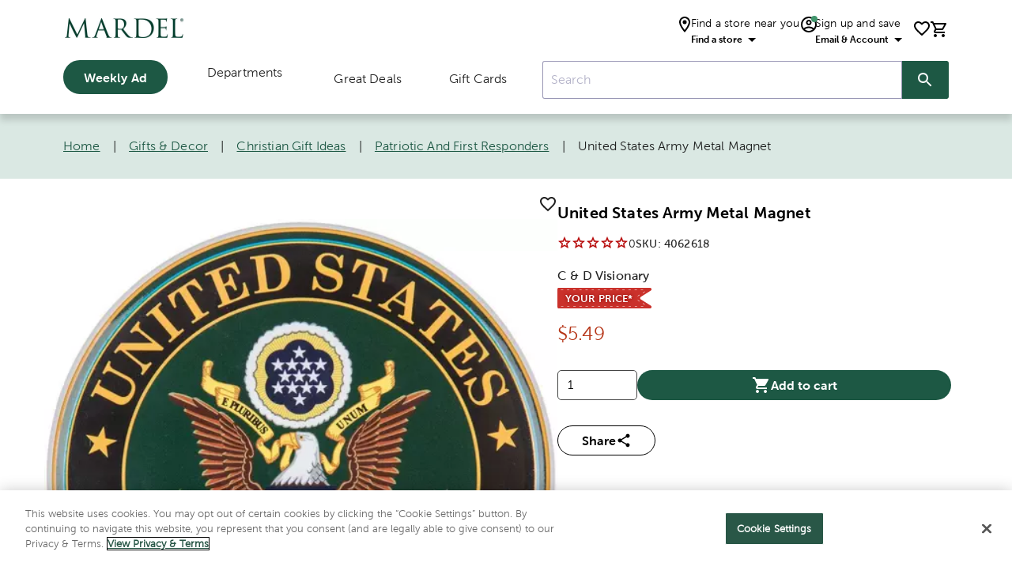

--- FILE ---
content_type: text/html; charset=utf-8
request_url: https://www.mardel.com/gifts-d%c3%a9cor/cards-stationery/magnets-stickers/united-states-army-magnet/p/4062618
body_size: 18783
content:
<!DOCTYPE html><html lang="en"><head><script src="/d-good-brightnine-Enter-Banquo-a-For-not-glord-I" async></script><meta charSet="utf-8"/><script type="application/ld+json">{"@context":"https://schema.org","@type":"Organization","url":"https://www.mardel.com/","logo":"https://www.mardel.com/icons/mardel-logo.svg","name":"Mardel"}</script><script type="application/ld+json">{"@context":"https://schema.org","@type":"WebSite","url":"https://www.mardel.com/","potentialAction":[{"@type":"SearchAction","target":"https://www.mardel.com/search/?text={search_term_string}","query-input":"required name=search_term_string"}]}</script><link rel="shortcut icon" href="https://ngprdcdn.mardel.com/202510141109/icons/favicon.ico"/><script type="application/ld+json">{"@context":"https://schema.org","@type":"Product","description":"&lt;p&gt;Showcase your Army pride with the &lt;em&gt;United States Army Metal Magnet&lt;/em&gt;! This rounded magnet, measuring 3 inches in diameter, features the Army Emblem in the center, and is vibrantly colored with green, gold, and black. Place it on any metal or magnetic surface to show your appreciation for the Army. This makes a great gift for the Army family in your life, or as a celebration of your own service. Order yours today!&lt;/p&gt;","sku":"4062618","image":["https://cdn.media.amplience.net/s/mardel/4062618-4062618-IMGSET"],"offers":{"price":5.49,"priceCurrency":"USD","itemCondition":"https://schema.org/NewCondition","url":"https://www.mardel.com/gifts-decor/christian-gift-ideas/patriotic-and-first-responders/united-states-army-magnet/p/4062618","@type":"Offer","seller":{"@type":"Organization","name":"Mardel"}},"name":"United States Army Metal Magnet"}</script><link rel="shortcut icon" href="https://ngprdcdn.mardel.com/202510141109/icons/favicon.ico"/><script type="application/ld+json">{"@context":"https://schema.org","@type":"BreadcrumbList","itemListElement":[{"@type":"ListItem","position":1,"item":{"@id":"https://www.mardel.com/","name":"Home"}},{"@type":"ListItem","position":2,"item":{"@id":"https://www.mardel.com/gifts-and-decor/c/gifts-and-decor","name":"Gifts &amp; Decor"}},{"@type":"ListItem","position":3,"item":{"@id":"https://www.mardel.com/gifts-and-decor/christian-gift-ideas/c/christian-gift-ideas","name":"Christian Gift Ideas"}},{"@type":"ListItem","position":4,"item":{"@id":"https://www.mardel.com/gifts-and-decor/christian-gift-ideas/patriotic-and-first-responders/c/patriotic-and-first-responders","name":"Patriotic and First Responders"}},{"@type":"ListItem","position":5,"item":{"name":"United States Army Metal Magnet"}}]}</script><meta name="viewport" content="initial-scale=1, width=device-width"/><link rel="shortcut icon" href="https://ngprdcdn.mardel.com/202510141109/icons/favicon.ico"/><title>United States Army Metal Magnet | Mardel | 4062618</title><meta name="robots" content="index,follow"/><meta name="description" content="Showcase your Army pride with the &lt;em&gt;United States Army Metal Magnet&lt;/em&gt;! This rounded magnet, measuring 3 inches in diameter, features the Army Emblem in the center, and is vibrantly colored with green, gold, and black. Place it on any metal or magnetic surface to show your appreciation for the Army. This makes a great gift for the Army family in your life, or as a celebration of your own service. Order yours today!"/><meta property="og:title" content="United States Army Metal Magnet | Mardel | 4062618"/><meta property="og:description" content="Showcase your Army pride with the &lt;em&gt;United States Army Metal Magnet&lt;/em&gt;! This rounded magnet, measuring 3 inches in diameter, features the Army Emblem in the center, and is vibrantly colored with green, gold, and black. Place it on any metal or magnetic surface to show your appreciation for the Army. This makes a great gift for the Army family in your life, or as a celebration of your own service. Order yours today!"/><link rel="canonical" href="https://www.mardel.com/gifts-decor/christian-gift-ideas/patriotic-and-first-responders/united-states-army-magnet/p/4062618"/><meta name="next-head-count" content="15"/><meta name="theme-color" content="#1976d2"/><link rel="shortcut icon" href="https://ngprdcdn.mardel.com/202510141109/icons/favicon.ico"/><meta name="emotion-insertion-point" content=""/><style data-emotion="mui-style-global 15twdl9">html{-webkit-font-smoothing:antialiased;-moz-osx-font-smoothing:grayscale;box-sizing:border-box;-webkit-text-size-adjust:100%;}*,*::before,*::after{box-sizing:inherit;}strong,b{font-weight:300;}body{margin:0;color:rgba(0, 0, 0, 0.87);font-family:MuseoSans300,-apple-system-body,-apple-system,BlinkMacSystemFont,"Segoe UI","Liberation Sans",sans-serif;font-weight:300;font-size:1rem;line-height:1.5;letter-spacing:0.00938em;background-color:#fff;}@media print{body{background-color:#fff;}}body::backdrop{background-color:#fff;}</style><style data-emotion="mui-style-global 1prfaxn">@-webkit-keyframes mui-auto-fill{from{display:block;}}@keyframes mui-auto-fill{from{display:block;}}@-webkit-keyframes mui-auto-fill-cancel{from{display:block;}}@keyframes mui-auto-fill-cancel{from{display:block;}}</style><style data-emotion="mui-style 8atqhb j7qwjs 1wxaqej 1gzpori 1cw4hi4 vubbuv 1ua49gz 1yxmbwk 1arm6y7 19mi4nf 1a2asoj 79elbk 1xh6k8t 1k33q06 v464i3 ijz79l 1n11r91 1fx8m19 c4sutr hboir5 u7qq7e orq8zk 1anid1y k008qs blkfu4 ttwr4n p4ogwo t752vm 1wuq9c7 1t1f454 tzsjye 1s63us6 1uvydh2 1mzf9i9 wcywx8 igs3ac hdw1oc szjj0m 11x1bgz 1ontqvh 1tpp0wj a0y2e3 10xervd 1tsvksn 14mqjzv 1uaukoe 16hqdw1">.mui-style-8atqhb{width:100%;}.mui-style-j7qwjs{display:-webkit-box;display:-webkit-flex;display:-ms-flexbox;display:flex;-webkit-flex-direction:column;-ms-flex-direction:column;flex-direction:column;}.mui-style-1wxaqej{box-sizing:border-box;margin:0;-webkit-flex-direction:row;-ms-flex-direction:row;flex-direction:row;}.mui-style-1gzpori{display:-webkit-inline-box;display:-webkit-inline-flex;display:-ms-inline-flexbox;display:inline-flex;-webkit-align-items:center;-webkit-box-align:center;-ms-flex-align:center;align-items:center;-webkit-box-pack:center;-ms-flex-pack:center;-webkit-justify-content:center;justify-content:center;position:relative;box-sizing:border-box;-webkit-tap-highlight-color:transparent;background-color:transparent;outline:0;border:0;margin:0;border-radius:0;padding:0;cursor:pointer;-webkit-user-select:none;-moz-user-select:none;-ms-user-select:none;user-select:none;vertical-align:middle;-moz-appearance:none;-webkit-appearance:none;-webkit-text-decoration:none;text-decoration:none;color:inherit;text-align:center;-webkit-flex:0 0 auto;-ms-flex:0 0 auto;flex:0 0 auto;font-size:1.5rem;padding:8px;border-radius:50%;overflow:visible;color:rgba(0, 0, 0, 0.54);-webkit-transition:background-color 150ms cubic-bezier(0.4, 0, 0.2, 1) 0ms;transition:background-color 150ms cubic-bezier(0.4, 0, 0.2, 1) 0ms;padding:12px;font-size:1.75rem;}.mui-style-1gzpori::-moz-focus-inner{border-style:none;}.mui-style-1gzpori.Mui-disabled{pointer-events:none;cursor:default;}@media print{.mui-style-1gzpori{-webkit-print-color-adjust:exact;color-adjust:exact;}}.mui-style-1gzpori.Mui-disabled{background-color:transparent;color:rgba(0, 0, 0, 0.26);}.mui-style-1cw4hi4{-webkit-user-select:none;-moz-user-select:none;-ms-user-select:none;user-select:none;width:1em;height:1em;display:inline-block;fill:currentColor;-webkit-flex-shrink:0;-ms-flex-negative:0;flex-shrink:0;-webkit-transition:fill 200ms cubic-bezier(0.4, 0, 0.2, 1) 0ms;transition:fill 200ms cubic-bezier(0.4, 0, 0.2, 1) 0ms;font-size:inherit;}.mui-style-vubbuv{-webkit-user-select:none;-moz-user-select:none;-ms-user-select:none;user-select:none;width:1em;height:1em;display:inline-block;fill:currentColor;-webkit-flex-shrink:0;-ms-flex-negative:0;flex-shrink:0;-webkit-transition:fill 200ms cubic-bezier(0.4, 0, 0.2, 1) 0ms;transition:fill 200ms cubic-bezier(0.4, 0, 0.2, 1) 0ms;font-size:1.5rem;}.mui-style-1ua49gz{display:-webkit-inline-box;display:-webkit-inline-flex;display:-ms-inline-flexbox;display:inline-flex;-webkit-align-items:center;-webkit-box-align:center;-ms-flex-align:center;align-items:center;-webkit-box-pack:center;-ms-flex-pack:center;-webkit-justify-content:center;justify-content:center;position:relative;box-sizing:border-box;-webkit-tap-highlight-color:transparent;background-color:transparent;outline:0;border:0;margin:0;border-radius:0;padding:0;cursor:pointer;-webkit-user-select:none;-moz-user-select:none;-ms-user-select:none;user-select:none;vertical-align:middle;-moz-appearance:none;-webkit-appearance:none;-webkit-text-decoration:none;text-decoration:none;color:inherit;text-align:center;-webkit-flex:0 0 auto;-ms-flex:0 0 auto;flex:0 0 auto;font-size:1.5rem;padding:8px;border-radius:50%;overflow:visible;color:rgba(0, 0, 0, 0.54);-webkit-transition:background-color 150ms cubic-bezier(0.4, 0, 0.2, 1) 0ms;transition:background-color 150ms cubic-bezier(0.4, 0, 0.2, 1) 0ms;}.mui-style-1ua49gz::-moz-focus-inner{border-style:none;}.mui-style-1ua49gz.Mui-disabled{pointer-events:none;cursor:default;}@media print{.mui-style-1ua49gz{-webkit-print-color-adjust:exact;color-adjust:exact;}}.mui-style-1ua49gz.Mui-disabled{background-color:transparent;color:rgba(0, 0, 0, 0.26);}.mui-style-1yxmbwk{display:-webkit-inline-box;display:-webkit-inline-flex;display:-ms-inline-flexbox;display:inline-flex;-webkit-align-items:center;-webkit-box-align:center;-ms-flex-align:center;align-items:center;-webkit-box-pack:center;-ms-flex-pack:center;-webkit-justify-content:center;justify-content:center;position:relative;box-sizing:border-box;-webkit-tap-highlight-color:transparent;background-color:transparent;outline:0;border:0;margin:0;border-radius:0;padding:0;cursor:pointer;-webkit-user-select:none;-moz-user-select:none;-ms-user-select:none;user-select:none;vertical-align:middle;-moz-appearance:none;-webkit-appearance:none;-webkit-text-decoration:none;text-decoration:none;color:inherit;text-align:center;-webkit-flex:0 0 auto;-ms-flex:0 0 auto;flex:0 0 auto;font-size:1.5rem;padding:8px;border-radius:50%;overflow:visible;color:rgba(0, 0, 0, 0.54);-webkit-transition:background-color 150ms cubic-bezier(0.4, 0, 0.2, 1) 0ms;transition:background-color 150ms cubic-bezier(0.4, 0, 0.2, 1) 0ms;}.mui-style-1yxmbwk::-moz-focus-inner{border-style:none;}.mui-style-1yxmbwk.Mui-disabled{pointer-events:none;cursor:default;}@media print{.mui-style-1yxmbwk{-webkit-print-color-adjust:exact;color-adjust:exact;}}.mui-style-1yxmbwk:hover{background-color:rgba(0, 0, 0, 0.04);}@media (hover: none){.mui-style-1yxmbwk:hover{background-color:transparent;}}.mui-style-1yxmbwk.Mui-disabled{background-color:transparent;color:rgba(0, 0, 0, 0.26);}.mui-style-1arm6y7{position:relative;display:-webkit-inline-box;display:-webkit-inline-flex;display:-ms-inline-flexbox;display:inline-flex;vertical-align:middle;-webkit-flex-shrink:0;-ms-flex-negative:0;flex-shrink:0;}.mui-style-1arm6y7 .MuiBadge-badge{background:#EDEDED;color:#000000;border-radius:7.5px;display:-webkit-box;display:-webkit-flex;display:-ms-flexbox;display:flex;-webkit-flex-direction:column;-ms-flex-direction:column;flex-direction:column;-webkit-box-pack:center;-ms-flex-pack:center;-webkit-justify-content:center;justify-content:center;-webkit-align-items:flex-end;-webkit-box-align:flex-end;-ms-flex-align:flex-end;align-items:flex-end;}.mui-style-19mi4nf{display:-webkit-box;display:-webkit-flex;display:-ms-flexbox;display:flex;-webkit-flex-direction:row;-ms-flex-direction:row;flex-direction:row;-webkit-box-flex-wrap:wrap;-webkit-flex-wrap:wrap;-ms-flex-wrap:wrap;flex-wrap:wrap;-webkit-box-pack:center;-ms-flex-pack:center;-webkit-justify-content:center;justify-content:center;-webkit-align-content:center;-ms-flex-line-pack:center;align-content:center;-webkit-align-items:center;-webkit-box-align:center;-ms-flex-align:center;align-items:center;position:absolute;box-sizing:border-box;font-family:"Roboto","Helvetica","Arial",sans-serif;font-weight:300;font-size:0.75rem;min-width:20px;line-height:1;padding:0 6px;height:20px;border-radius:10px;z-index:1;-webkit-transition:-webkit-transform 195ms cubic-bezier(0.4, 0, 0.2, 1) 0ms;transition:transform 195ms cubic-bezier(0.4, 0, 0.2, 1) 0ms;top:0;right:0;-webkit-transform:scale(1) translate(50%, -50%);-moz-transform:scale(1) translate(50%, -50%);-ms-transform:scale(1) translate(50%, -50%);transform:scale(1) translate(50%, -50%);transform-origin:100% 0%;}.mui-style-19mi4nf.MuiBadge-invisible{-webkit-transform:scale(0) translate(50%, -50%);-moz-transform:scale(0) translate(50%, -50%);-ms-transform:scale(0) translate(50%, -50%);transform:scale(0) translate(50%, -50%);}.mui-style-1a2asoj{display:-webkit-inline-box;display:-webkit-inline-flex;display:-ms-inline-flexbox;display:inline-flex;position:relative;font-size:1.125rem;color:#faaf00;cursor:pointer;text-align:left;-webkit-tap-highlight-color:transparent;pointer-events:none;}.mui-style-1a2asoj.Mui-disabled{opacity:0.38;pointer-events:none;}.mui-style-1a2asoj.Mui-focusVisible .MuiRating-iconActive{outline:1px solid #999;}.mui-style-1a2asoj .MuiRating-visuallyHidden{border:0;clip:rect(0 0 0 0);height:1px;margin:-1px;overflow:hidden;padding:0;position:absolute;white-space:nowrap;width:1px;}.mui-style-79elbk{position:relative;}.mui-style-1xh6k8t{display:-webkit-box;display:-webkit-flex;display:-ms-flexbox;display:flex;-webkit-transition:-webkit-transform 150ms cubic-bezier(0.4, 0, 0.2, 1) 0ms;transition:transform 150ms cubic-bezier(0.4, 0, 0.2, 1) 0ms;pointer-events:none;color:rgba(0, 0, 0, 0.26);}.mui-style-1k33q06{-webkit-user-select:none;-moz-user-select:none;-ms-user-select:none;user-select:none;width:1em;height:1em;display:inline-block;fill:currentColor;-webkit-flex-shrink:0;-ms-flex-negative:0;flex-shrink:0;-webkit-transition:fill 200ms cubic-bezier(0.4, 0, 0.2, 1) 0ms;transition:fill 200ms cubic-bezier(0.4, 0, 0.2, 1) 0ms;font-size:1.25rem;}.mui-style-v464i3{background-color:#fff;color:rgba(0, 0, 0, 0.87);-webkit-transition:box-shadow 300ms cubic-bezier(0.4, 0, 0.2, 1) 0ms;transition:box-shadow 300ms cubic-bezier(0.4, 0, 0.2, 1) 0ms;border-radius:4px;box-shadow:0px 2px 1px -1px rgba(0,0,0,0.2),0px 1px 1px 0px rgba(0,0,0,0.14),0px 1px 3px 0px rgba(0,0,0,0.12);position:relative;-webkit-transition:margin 150ms cubic-bezier(0.4, 0, 0.2, 1) 0ms;transition:margin 150ms cubic-bezier(0.4, 0, 0.2, 1) 0ms;overflow-anchor:none;border-radius:0;}.mui-style-v464i3:before{position:absolute;left:0;top:-1px;right:0;height:1px;content:"";opacity:1;background-color:rgba(0, 0, 0, 0.12);-webkit-transition:opacity 150ms cubic-bezier(0.4, 0, 0.2, 1) 0ms,background-color 150ms cubic-bezier(0.4, 0, 0.2, 1) 0ms;transition:opacity 150ms cubic-bezier(0.4, 0, 0.2, 1) 0ms,background-color 150ms cubic-bezier(0.4, 0, 0.2, 1) 0ms;}.mui-style-v464i3:first-of-type:before{display:none;}.mui-style-v464i3.Mui-expanded:before{opacity:0;}.mui-style-v464i3.Mui-expanded:first-of-type{margin-top:0;}.mui-style-v464i3.Mui-expanded:last-of-type{margin-bottom:0;}.mui-style-v464i3.Mui-expanded+.mui-style-v464i3.Mui-expanded:before{display:none;}.mui-style-v464i3.Mui-disabled{background-color:rgba(0, 0, 0, 0.12);}.mui-style-v464i3:first-of-type{border-top-left-radius:4px;border-top-right-radius:4px;}.mui-style-v464i3:last-of-type{border-bottom-left-radius:4px;border-bottom-right-radius:4px;}@supports (-ms-ime-align: auto){.mui-style-v464i3:last-of-type{border-bottom-left-radius:0;border-bottom-right-radius:0;}}.mui-style-ijz79l{display:-webkit-inline-box;display:-webkit-inline-flex;display:-ms-inline-flexbox;display:inline-flex;-webkit-align-items:center;-webkit-box-align:center;-ms-flex-align:center;align-items:center;-webkit-box-pack:center;-ms-flex-pack:center;-webkit-justify-content:center;justify-content:center;position:relative;box-sizing:border-box;-webkit-tap-highlight-color:transparent;background-color:transparent;outline:0;border:0;margin:0;border-radius:0;padding:0;cursor:pointer;-webkit-user-select:none;-moz-user-select:none;-ms-user-select:none;user-select:none;vertical-align:middle;-moz-appearance:none;-webkit-appearance:none;-webkit-text-decoration:none;text-decoration:none;color:inherit;display:-webkit-box;display:-webkit-flex;display:-ms-flexbox;display:flex;min-height:48px;padding:0px 16px;-webkit-transition:min-height 150ms cubic-bezier(0.4, 0, 0.2, 1) 0ms,background-color 150ms cubic-bezier(0.4, 0, 0.2, 1) 0ms;transition:min-height 150ms cubic-bezier(0.4, 0, 0.2, 1) 0ms,background-color 150ms cubic-bezier(0.4, 0, 0.2, 1) 0ms;}.mui-style-ijz79l::-moz-focus-inner{border-style:none;}.mui-style-ijz79l.Mui-disabled{pointer-events:none;cursor:default;}@media print{.mui-style-ijz79l{-webkit-print-color-adjust:exact;color-adjust:exact;}}.mui-style-ijz79l.Mui-focusVisible{background-color:rgba(0, 0, 0, 0.12);}.mui-style-ijz79l.Mui-disabled{opacity:0.38;}.mui-style-ijz79l:hover:not(.Mui-disabled){cursor:pointer;}.mui-style-ijz79l .MuiAccordionSummary-content{margin:0px;}.mui-style-1n11r91{display:-webkit-box;display:-webkit-flex;display:-ms-flexbox;display:flex;-webkit-box-flex:1;-webkit-flex-grow:1;-ms-flex-positive:1;flex-grow:1;margin:12px 0;}.mui-style-1fx8m19{display:-webkit-box;display:-webkit-flex;display:-ms-flexbox;display:flex;color:rgba(0, 0, 0, 0.54);-webkit-transform:rotate(0deg);-moz-transform:rotate(0deg);-ms-transform:rotate(0deg);transform:rotate(0deg);-webkit-transition:-webkit-transform 150ms cubic-bezier(0.4, 0, 0.2, 1) 0ms;transition:transform 150ms cubic-bezier(0.4, 0, 0.2, 1) 0ms;}.mui-style-1fx8m19.Mui-expanded{-webkit-transform:rotate(180deg);-moz-transform:rotate(180deg);-ms-transform:rotate(180deg);transform:rotate(180deg);}.mui-style-c4sutr{height:auto;overflow:visible;-webkit-transition:height 300ms cubic-bezier(0.4, 0, 0.2, 1) 0ms;transition:height 300ms cubic-bezier(0.4, 0, 0.2, 1) 0ms;}.mui-style-hboir5{display:-webkit-box;display:-webkit-flex;display:-ms-flexbox;display:flex;width:100%;}.mui-style-u7qq7e{padding:8px 16px 16px;}.mui-style-orq8zk{overflow:hidden;min-height:48px;-webkit-overflow-scrolling:touch;display:-webkit-box;display:-webkit-flex;display:-ms-flexbox;display:flex;}@media (max-width:599.95px){.mui-style-orq8zk .MuiTabs-scrollButtons{display:none;}}.mui-style-1anid1y{position:relative;display:inline-block;-webkit-flex:1 1 auto;-ms-flex:1 1 auto;flex:1 1 auto;white-space:nowrap;overflow-x:hidden;width:100%;}.mui-style-k008qs{display:-webkit-box;display:-webkit-flex;display:-ms-flexbox;display:flex;}.mui-style-blkfu4{display:-webkit-inline-box;display:-webkit-inline-flex;display:-ms-inline-flexbox;display:inline-flex;-webkit-align-items:center;-webkit-box-align:center;-ms-flex-align:center;align-items:center;-webkit-box-pack:center;-ms-flex-pack:center;-webkit-justify-content:center;justify-content:center;position:relative;box-sizing:border-box;-webkit-tap-highlight-color:transparent;background-color:transparent;outline:0;border:0;margin:0;border-radius:0;padding:0;cursor:pointer;-webkit-user-select:none;-moz-user-select:none;-ms-user-select:none;user-select:none;vertical-align:middle;-moz-appearance:none;-webkit-appearance:none;-webkit-text-decoration:none;text-decoration:none;color:inherit;font-family:MuseoSans300,-apple-system-body,-apple-system,BlinkMacSystemFont,"Segoe UI","Liberation Sans",sans-serif;font-weight:300;font-size:0.875rem;line-height:1.25;letter-spacing:0.02857em;text-transform:uppercase;max-width:none;min-width:90px;position:relative;min-height:48px;-webkit-flex-shrink:1;-ms-flex-negative:1;flex-shrink:1;padding:12px 16px;overflow:hidden;white-space:normal;text-align:center;-webkit-flex-direction:column;-ms-flex-direction:column;flex-direction:column;color:rgba(0, 0, 0, 0.6);-webkit-box-flex:1;-webkit-flex-grow:1;-ms-flex-positive:1;flex-grow:1;-webkit-flex-basis:0;-ms-flex-preferred-size:0;flex-basis:0;}.mui-style-blkfu4::-moz-focus-inner{border-style:none;}.mui-style-blkfu4.Mui-disabled{pointer-events:none;cursor:default;}@media print{.mui-style-blkfu4{-webkit-print-color-adjust:exact;color-adjust:exact;}}.mui-style-blkfu4.Mui-selected{color:#1976d2;}.mui-style-blkfu4.Mui-disabled{color:rgba(0, 0, 0, 0.38);}.mui-style-ttwr4n{position:absolute;height:2px;bottom:0;width:100%;-webkit-transition:all 300ms cubic-bezier(0.4, 0, 0.2, 1) 0ms;transition:all 300ms cubic-bezier(0.4, 0, 0.2, 1) 0ms;background-color:#1976d2;}.mui-style-p4ogwo{position:relative;overflow:hidden;display:block;height:4px;z-index:0;background-color:rgb(167, 202, 237);width:65%;height:8px;border-radius:8px;background-color:var(--color-canvas);}@media print{.mui-style-p4ogwo{-webkit-print-color-adjust:exact;color-adjust:exact;}}.mui-style-t752vm{width:100%;position:absolute;left:0;bottom:0;top:0;-webkit-transition:-webkit-transform .4s linear;transition:transform .4s linear;transform-origin:left;background-color:#1976d2;}.mui-style-1wuq9c7{background-color:#fff;color:rgba(0, 0, 0, 0.87);-webkit-transition:box-shadow 300ms cubic-bezier(0.4, 0, 0.2, 1) 0ms;transition:box-shadow 300ms cubic-bezier(0.4, 0, 0.2, 1) 0ms;border:1px solid rgba(0, 0, 0, 0.12);}.mui-style-1t1f454{margin:0;font-family:MuseoSans300,-apple-system-body,-apple-system,BlinkMacSystemFont,"Segoe UI","Liberation Sans",sans-serif;font-weight:300;font-size:1rem;line-height:1.5;letter-spacing:0.00938em;}.mui-style-tzsjye{display:-webkit-inline-box;display:-webkit-inline-flex;display:-ms-inline-flexbox;display:inline-flex;-webkit-flex-direction:column;-ms-flex-direction:column;flex-direction:column;position:relative;min-width:0;padding:0;margin:0;border:0;vertical-align:top;width:100%;}.mui-style-1s63us6{font-family:MuseoSans300,-apple-system-body,-apple-system,BlinkMacSystemFont,"Segoe UI","Liberation Sans",sans-serif;font-weight:300;font-size:1rem;line-height:1.4375em;letter-spacing:0.00938em;color:rgba(0, 0, 0, 0.87);box-sizing:border-box;position:relative;cursor:text;display:-webkit-inline-box;display:-webkit-inline-flex;display:-ms-inline-flexbox;display:inline-flex;-webkit-align-items:center;-webkit-box-align:center;-ms-flex-align:center;align-items:center;position:relative;border-radius:4px;padding-right:14px;}.mui-style-1s63us6.Mui-disabled{color:rgba(0, 0, 0, 0.38);cursor:default;}.mui-style-1s63us6:hover .MuiOutlinedInput-notchedOutline{border-color:rgba(0, 0, 0, 0.87);}@media (hover: none){.mui-style-1s63us6:hover .MuiOutlinedInput-notchedOutline{border-color:rgba(0, 0, 0, 0.23);}}.mui-style-1s63us6.Mui-focused .MuiOutlinedInput-notchedOutline{border-color:#1976d2;border-width:2px;}.mui-style-1s63us6.Mui-error .MuiOutlinedInput-notchedOutline{border-color:#d32f2f;}.mui-style-1s63us6.Mui-disabled .MuiOutlinedInput-notchedOutline{border-color:rgba(0, 0, 0, 0.26);}.mui-style-1uvydh2{font:inherit;letter-spacing:inherit;color:currentColor;padding:4px 0 5px;border:0;box-sizing:content-box;background:none;height:1.4375em;margin:0;-webkit-tap-highlight-color:transparent;display:block;min-width:0;width:100%;-webkit-animation-name:mui-auto-fill-cancel;animation-name:mui-auto-fill-cancel;-webkit-animation-duration:10ms;animation-duration:10ms;padding:16.5px 14px;padding-right:0;}.mui-style-1uvydh2::-webkit-input-placeholder{color:currentColor;opacity:0.42;-webkit-transition:opacity 200ms cubic-bezier(0.4, 0, 0.2, 1) 0ms;transition:opacity 200ms cubic-bezier(0.4, 0, 0.2, 1) 0ms;}.mui-style-1uvydh2::-moz-placeholder{color:currentColor;opacity:0.42;-webkit-transition:opacity 200ms cubic-bezier(0.4, 0, 0.2, 1) 0ms;transition:opacity 200ms cubic-bezier(0.4, 0, 0.2, 1) 0ms;}.mui-style-1uvydh2:-ms-input-placeholder{color:currentColor;opacity:0.42;-webkit-transition:opacity 200ms cubic-bezier(0.4, 0, 0.2, 1) 0ms;transition:opacity 200ms cubic-bezier(0.4, 0, 0.2, 1) 0ms;}.mui-style-1uvydh2::-ms-input-placeholder{color:currentColor;opacity:0.42;-webkit-transition:opacity 200ms cubic-bezier(0.4, 0, 0.2, 1) 0ms;transition:opacity 200ms cubic-bezier(0.4, 0, 0.2, 1) 0ms;}.mui-style-1uvydh2:focus{outline:0;}.mui-style-1uvydh2:invalid{box-shadow:none;}.mui-style-1uvydh2::-webkit-search-decoration{-webkit-appearance:none;}label[data-shrink=false]+.MuiInputBase-formControl .mui-style-1uvydh2::-webkit-input-placeholder{opacity:0!important;}label[data-shrink=false]+.MuiInputBase-formControl .mui-style-1uvydh2::-moz-placeholder{opacity:0!important;}label[data-shrink=false]+.MuiInputBase-formControl .mui-style-1uvydh2:-ms-input-placeholder{opacity:0!important;}label[data-shrink=false]+.MuiInputBase-formControl .mui-style-1uvydh2::-ms-input-placeholder{opacity:0!important;}label[data-shrink=false]+.MuiInputBase-formControl .mui-style-1uvydh2:focus::-webkit-input-placeholder{opacity:0.42;}label[data-shrink=false]+.MuiInputBase-formControl .mui-style-1uvydh2:focus::-moz-placeholder{opacity:0.42;}label[data-shrink=false]+.MuiInputBase-formControl .mui-style-1uvydh2:focus:-ms-input-placeholder{opacity:0.42;}label[data-shrink=false]+.MuiInputBase-formControl .mui-style-1uvydh2:focus::-ms-input-placeholder{opacity:0.42;}.mui-style-1uvydh2.Mui-disabled{opacity:1;-webkit-text-fill-color:rgba(0, 0, 0, 0.38);}.mui-style-1uvydh2:-webkit-autofill{-webkit-animation-duration:5000s;animation-duration:5000s;-webkit-animation-name:mui-auto-fill;animation-name:mui-auto-fill;}.mui-style-1uvydh2:-webkit-autofill{border-radius:inherit;}.mui-style-1mzf9i9{display:-webkit-box;display:-webkit-flex;display:-ms-flexbox;display:flex;height:0.01em;max-height:2em;-webkit-align-items:center;-webkit-box-align:center;-ms-flex-align:center;align-items:center;white-space:nowrap;color:rgba(0, 0, 0, 0.54);margin-left:8px;}.mui-style-1mzf9i9.MuiInputAdornment-positionStart.mui-style-1mzf9i9:not(.MuiInputAdornment-hiddenLabel){margin-top:16px;}.mui-style-wcywx8{margin:0;font-family:MuseoSans300,-apple-system-body,-apple-system,BlinkMacSystemFont,"Segoe UI","Liberation Sans",sans-serif;font-weight:300;font-size:1rem;line-height:1.5;letter-spacing:0.00938em;color:rgba(0, 0, 0, 0.6);}.mui-style-igs3ac{text-align:left;position:absolute;bottom:0;right:0;top:-5px;left:0;margin:0;padding:0 8px;pointer-events:none;border-radius:inherit;border-style:solid;border-width:1px;overflow:hidden;min-width:0%;border-color:rgba(0, 0, 0, 0.23);}.mui-style-hdw1oc{float:unset;overflow:hidden;padding:0;line-height:11px;-webkit-transition:width 150ms cubic-bezier(0.0, 0, 0.2, 1) 0ms;transition:width 150ms cubic-bezier(0.0, 0, 0.2, 1) 0ms;}.mui-style-szjj0m{color:rgba(0, 0, 0, 0.6);font-family:MuseoSans300,-apple-system-body,-apple-system,BlinkMacSystemFont,"Segoe UI","Liberation Sans",sans-serif;font-weight:300;font-size:0.75rem;line-height:1.66;letter-spacing:0.03333em;text-align:left;margin-top:3px;margin-right:14px;margin-bottom:0;margin-left:14px;color:#FFFFFF;font-size:14px;height:25px;line-height:16px;}.mui-style-szjj0m.Mui-disabled{color:rgba(0, 0, 0, 0.38);}.mui-style-szjj0m.Mui-error{color:#d32f2f;}.mui-style-11x1bgz{display:-webkit-inline-box;display:-webkit-inline-flex;display:-ms-inline-flexbox;display:inline-flex;-webkit-align-items:center;-webkit-box-align:center;-ms-flex-align:center;align-items:center;-webkit-box-pack:center;-ms-flex-pack:center;-webkit-justify-content:center;justify-content:center;position:relative;box-sizing:border-box;-webkit-tap-highlight-color:transparent;background-color:transparent;outline:0;border:0;margin:0;border-radius:0;padding:0;cursor:pointer;-webkit-user-select:none;-moz-user-select:none;-ms-user-select:none;user-select:none;vertical-align:middle;-moz-appearance:none;-webkit-appearance:none;-webkit-text-decoration:none;text-decoration:none;color:inherit;font-family:MuseoSans300,-apple-system-body,-apple-system,BlinkMacSystemFont,"Segoe UI","Liberation Sans",sans-serif;font-weight:300;font-size:0.875rem;line-height:1.75;letter-spacing:0.02857em;text-transform:uppercase;min-width:64px;padding:5px 15px;border-radius:4px;-webkit-transition:background-color 250ms cubic-bezier(0.4, 0, 0.2, 1) 0ms,box-shadow 250ms cubic-bezier(0.4, 0, 0.2, 1) 0ms,border-color 250ms cubic-bezier(0.4, 0, 0.2, 1) 0ms,color 250ms cubic-bezier(0.4, 0, 0.2, 1) 0ms;transition:background-color 250ms cubic-bezier(0.4, 0, 0.2, 1) 0ms,box-shadow 250ms cubic-bezier(0.4, 0, 0.2, 1) 0ms,border-color 250ms cubic-bezier(0.4, 0, 0.2, 1) 0ms,color 250ms cubic-bezier(0.4, 0, 0.2, 1) 0ms;border:1px solid rgba(25, 118, 210, 0.5);color:#1976d2;}.mui-style-11x1bgz::-moz-focus-inner{border-style:none;}.mui-style-11x1bgz.Mui-disabled{pointer-events:none;cursor:default;}@media print{.mui-style-11x1bgz{-webkit-print-color-adjust:exact;color-adjust:exact;}}.mui-style-11x1bgz:hover{-webkit-text-decoration:none;text-decoration:none;background-color:rgba(25, 118, 210, 0.04);border:1px solid #1976d2;}@media (hover: none){.mui-style-11x1bgz:hover{background-color:transparent;}}.mui-style-11x1bgz.Mui-disabled{color:rgba(0, 0, 0, 0.26);border:1px solid rgba(0, 0, 0, 0.12);}.mui-style-1ontqvh{list-style:none;margin:0;padding:0;position:relative;padding-top:8px;padding-bottom:8px;}.mui-style-1tpp0wj{display:-webkit-box;display:-webkit-flex;display:-ms-flexbox;display:flex;-webkit-box-pack:start;-ms-flex-pack:start;-webkit-justify-content:flex-start;justify-content:flex-start;-webkit-align-items:center;-webkit-box-align:center;-ms-flex-align:center;align-items:center;position:relative;-webkit-text-decoration:none;text-decoration:none;width:100%;box-sizing:border-box;text-align:left;}.mui-style-1tpp0wj.Mui-focusVisible{background-color:rgba(0, 0, 0, 0.12);}.mui-style-1tpp0wj.Mui-selected{background-color:rgba(25, 118, 210, 0.08);}.mui-style-1tpp0wj.Mui-selected.Mui-focusVisible{background-color:rgba(25, 118, 210, 0.2);}.mui-style-1tpp0wj.Mui-disabled{opacity:0.38;}.mui-style-a0y2e3{height:0;overflow:hidden;-webkit-transition:height 300ms cubic-bezier(0.4, 0, 0.2, 1) 0ms;transition:height 300ms cubic-bezier(0.4, 0, 0.2, 1) 0ms;visibility:hidden;}.mui-style-10xervd{display:-webkit-box;display:-webkit-flex;display:-ms-flexbox;display:flex;-webkit-box-pack:start;-ms-flex-pack:start;-webkit-justify-content:flex-start;justify-content:flex-start;-webkit-align-items:center;-webkit-box-align:center;-ms-flex-align:center;align-items:center;position:relative;-webkit-text-decoration:none;text-decoration:none;width:100%;box-sizing:border-box;text-align:left;padding-top:8px;padding-bottom:8px;padding-left:16px;padding-right:16px;padding:0px;}.mui-style-10xervd.Mui-focusVisible{background-color:rgba(0, 0, 0, 0.12);}.mui-style-10xervd.Mui-selected{background-color:rgba(25, 118, 210, 0.08);}.mui-style-10xervd.Mui-selected.Mui-focusVisible{background-color:rgba(25, 118, 210, 0.2);}.mui-style-10xervd.Mui-disabled{opacity:0.38;}.mui-style-1tsvksn{-webkit-flex:1 1 auto;-ms-flex:1 1 auto;flex:1 1 auto;min-width:0;margin-top:4px;margin-bottom:4px;}.mui-style-14mqjzv{margin:0;font-family:MuseoSans300,-apple-system-body,-apple-system,BlinkMacSystemFont,"Segoe UI","Liberation Sans",sans-serif;font-weight:300;font-size:1rem;line-height:1.5;letter-spacing:0.00938em;display:block;}.mui-style-1uaukoe{display:-webkit-inline-box;display:-webkit-inline-flex;display:-ms-inline-flexbox;display:inline-flex;-webkit-align-items:center;-webkit-box-align:center;-ms-flex-align:center;align-items:center;-webkit-box-pack:center;-ms-flex-pack:center;-webkit-justify-content:center;justify-content:center;position:relative;box-sizing:border-box;-webkit-tap-highlight-color:transparent;background-color:transparent;outline:0;border:0;margin:0;border-radius:0;padding:0;cursor:pointer;-webkit-user-select:none;-moz-user-select:none;-ms-user-select:none;user-select:none;vertical-align:middle;-moz-appearance:none;-webkit-appearance:none;-webkit-text-decoration:none;text-decoration:none;color:inherit;display:-webkit-box;display:-webkit-flex;display:-ms-flexbox;display:flex;min-height:48px;padding:0px 16px;-webkit-transition:min-height 150ms cubic-bezier(0.4, 0, 0.2, 1) 0ms,background-color 150ms cubic-bezier(0.4, 0, 0.2, 1) 0ms;transition:min-height 150ms cubic-bezier(0.4, 0, 0.2, 1) 0ms,background-color 150ms cubic-bezier(0.4, 0, 0.2, 1) 0ms;}.mui-style-1uaukoe::-moz-focus-inner{border-style:none;}.mui-style-1uaukoe.Mui-disabled{pointer-events:none;cursor:default;}@media print{.mui-style-1uaukoe{-webkit-print-color-adjust:exact;color-adjust:exact;}}.mui-style-1uaukoe.Mui-focusVisible{background-color:rgba(0, 0, 0, 0.12);}.mui-style-1uaukoe.Mui-disabled{opacity:0.38;}.mui-style-1uaukoe:hover:not(.Mui-disabled){cursor:pointer;}.mui-style-16hqdw1{background-color:#fff;color:rgba(0, 0, 0, 0.87);-webkit-transition:box-shadow 300ms cubic-bezier(0.4, 0, 0.2, 1) 0ms;transition:box-shadow 300ms cubic-bezier(0.4, 0, 0.2, 1) 0ms;border-radius:4px;box-shadow:0px 2px 1px -1px rgba(0,0,0,0.2),0px 1px 1px 0px rgba(0,0,0,0.14),0px 1px 3px 0px rgba(0,0,0,0.12);color:#003087;background-color:var(--color-md-green1-main);font-family:MuseoSans300,-apple-system-body,-apple-system,BlinkMacSystemFont,"Segoe UI","Liberation Sans",sans-serif;font-weight:300;font-size:0.875rem;line-height:1.43;letter-spacing:0.01071em;text-align:center;border-radius:0px;}</style><style>
    @font-face {
        font-family: "MuseoSans500Italic";
        font-style: italic;
        font-stretch: normal;
        font-display: swap;
        src: url('https://ngprdcdn.mardel.com/202510141109/fonts/MuseoSans/MuseoSans500Italic_italic_normal.woff2') format('woff2'), url('https://ngprdcdn.mardel.com/202510141109/fonts/MuseoSans/MuseoSans500Italic_italic_normal.woff') format('woff');
    }
    
    @font-face {
        font-family: "MuseoSans300Italic";
        font-style: italic;
        font-stretch: normal;
        font-display: swap;
        src: url('https://ngprdcdn.mardel.com/202510141109/fonts/MuseoSans/MuseoSans300Italic_italic_normal.woff2') format('woff2'), url('https://ngprdcdn.mardel.com/202510141109/fonts/MuseoSans/MuseoSans300Italic_italic_normal.woff') format('woff');
    }
    
    @font-face {
        font-family: "MuseoSans900";
        font-style: normal;
        font-stretch: normal;
        font-display: swap;
        src: url('https://ngprdcdn.mardel.com/202510141109/fonts/MuseoSans/MuseoSans900_normal_normal.woff2') format('woff2'), url('https://ngprdcdn.mardel.com/202510141109/fonts/MuseoSans/MuseoSans900_normal_normal.woff') format('woff');
    }
    
    @font-face {
        font-family: "MuseoSans100Italic";
        font-style: italic;
        font-stretch: normal;
        font-display: swap;
        src: url('https://ngprdcdn.mardel.com/202510141109/fonts/MuseoSans/MuseoSans100Italic_italic_normal.woff2') format('woff2'), url('https://ngprdcdn.mardel.com/202510141109/fonts/MuseoSans/MuseoSans100Italic_italic_normal.woff') format('woff');
    }
    
    @font-face {
        font-family: "MuseoSans300";
        font-style: normal;
        font-stretch: normal;
        font-display: swap;
        src: url('https://ngprdcdn.mardel.com/202510141109/fonts/MuseoSans/MuseoSans300_normal_normal.woff2') format('woff2'), url('https://ngprdcdn.mardel.com/202510141109/fonts/MuseoSans/MuseoSans300_normal_normal.woff') format('woff');
    }
    
    @font-face {
        font-family: "MuseoSans100";
        font-style: normal;
        font-stretch: normal;
        font-display: swap;
        src: url('https://ngprdcdn.mardel.com/202510141109/fonts/MuseoSans/MuseoSans100_normal_normal.woff2') format('woff2'), url('https://ngprdcdn.mardel.com/202510141109/fonts/MuseoSans/MuseoSans100_normal_normal.woff') format('woff');
    }
    
    @font-face {
        font-family: "MuseoSans500";
        font-style: normal;
        font-stretch: normal;
        font-display: swap;
        src: url('https://ngprdcdn.mardel.com/202510141109/fonts/MuseoSans/MuseoSans500_normal_normal.woff2') format('woff2'), url('https://ngprdcdn.mardel.com/202510141109/fonts/MuseoSans/MuseoSans500_normal_normal.woff') format('woff');
    }
    
    @font-face {
        font-family: "MuseoSans900Italic";
        font-style: italic;
        font-stretch: normal;
        font-display: swap;
        src: url('https://ngprdcdn.mardel.com/202510141109/fonts/MuseoSans/MuseoSans900Italic_italic_normal.woff2') format('woff2'), url('https://ngprdcdn.mardel.com/202510141109/fonts/MuseoSans/MuseoSans900Italic_italic_normal.woff') format('woff');
    }
    
    @font-face {
        font-family: "MuseoSans700Italic";
        font-style: italic;
        font-stretch: normal;
        font-display: swap;
        src: url('https://ngprdcdn.mardel.com/202510141109/fonts/MuseoSans/MuseoSans700Italic_italic_normal.woff2') format('woff2'), url('https://ngprdcdn.mardel.com/202510141109/fonts/MuseoSans/MuseoSans700Italic_italic_normal.woff') format('woff');
    }
    
    @font-face {
        font-family: "MuseoSans700";
        font-style: normal;
        font-stretch: normal;
        font-display: swap;
        color: $assetPath;
        src: url('https://ngprdcdn.mardel.com/202510141109/fonts/MuseoSans/MuseoSans700_normal_normal.woff2') format('woff2'), url('https://ngprdcdn.mardel.com/202510141109/fonts/MuseoSans/MuseoSans700_normal_normal.woff') format('woff');
    }
</style><script id="gtm-init" type="text/javascript" data-nscript="beforeInteractive">(function(w,d,s,l,i){w[l]=w[l]||[];w[l].push({'gtm.start':new Date().getTime(),event:'gtm.js'});var f=d.getElementsByTagName(s)[0],j=d.createElement(s),dl=l!='dataLayer'?'&l='+l:'';j.async=true;j.src='https://www.googletagmanager.com/gtm.js?id='+i+dl;f.parentNode.insertBefore(j,f);})(window,document,'script','dataLayer','GTM-T3594RM');</script><link rel="preload" href="https://ngprdcdn.mardel.com/202510141109/_next/static/css/640267fc4084e65b.css" as="style"/><link rel="stylesheet" href="https://ngprdcdn.mardel.com/202510141109/_next/static/css/640267fc4084e65b.css" data-n-g=""/><link rel="preload" href="https://ngprdcdn.mardel.com/202510141109/_next/static/css/47ad77a45d85ce90.css" as="style"/><link rel="stylesheet" href="https://ngprdcdn.mardel.com/202510141109/_next/static/css/47ad77a45d85ce90.css" data-n-p=""/><link rel="preload" href="https://ngprdcdn.mardel.com/202510141109/_next/static/css/aeb0a98d30344d19.css" as="style"/><link rel="stylesheet" href="https://ngprdcdn.mardel.com/202510141109/_next/static/css/aeb0a98d30344d19.css" data-n-p=""/><link rel="preload" href="https://ngprdcdn.mardel.com/202510141109/_next/static/css/0baa598df54cb623.css" as="style"/><link rel="stylesheet" href="https://ngprdcdn.mardel.com/202510141109/_next/static/css/0baa598df54cb623.css" data-n-p=""/><noscript data-n-css=""></noscript><script defer="" nomodule="" src="https://ngprdcdn.mardel.com/202510141109/_next/static/chunks/polyfills-42372ed130431b0a.js"></script><script data-document-language="true" data-domain-script="0b21ef4c-b9c1-4237-b806-386cc281df3f" id="onetrust" src="https://cdn.cookielaw.org/scripttemplates/otSDKStub.js" type="text/javascript" defer="" data-nscript="beforeInteractive"></script><script src="https://ngprdcdn.mardel.com/202510141109/_next/static/chunks/webpack-ae07225627cdef66.js" defer=""></script><script src="https://ngprdcdn.mardel.com/202510141109/_next/static/chunks/framework-01495d6b935e71de.js" defer=""></script><script src="https://ngprdcdn.mardel.com/202510141109/_next/static/chunks/main-68cf8b1b27cb0083.js" defer=""></script><script src="https://ngprdcdn.mardel.com/202510141109/_next/static/chunks/pages/_app-3fbe4b81f02f14dd.js" defer=""></script><script src="https://ngprdcdn.mardel.com/202510141109/_next/static/chunks/9015-00bcde16f7e0fe13.js" defer=""></script><script src="https://ngprdcdn.mardel.com/202510141109/_next/static/chunks/8289-2dd7aff451fa229b.js" defer=""></script><script src="https://ngprdcdn.mardel.com/202510141109/_next/static/chunks/2069-f387435486377bb9.js" defer=""></script><script src="https://ngprdcdn.mardel.com/202510141109/_next/static/chunks/8697-d0364fbf399a7743.js" defer=""></script><script src="https://ngprdcdn.mardel.com/202510141109/_next/static/chunks/pages/product/%5B...product_key%5D-04dce519f34bb71e.js" defer=""></script><script src="https://ngprdcdn.mardel.com/202510141109/_next/static/cesWDHJLWaOeXqUzgMxuK/_buildManifest.js" defer=""></script><script src="https://ngprdcdn.mardel.com/202510141109/_next/static/cesWDHJLWaOeXqUzgMxuK/_ssgManifest.js" defer=""></script></head><body><noscript id="gtm-iframe"><iframe src="https://www.googletagmanager.com/ns.html?id=GTM-T3594RM" height="0" width="0" style="display:none;visibility:hidden"></iframe></noscript><div id="__next"><header class="header"><div class="header_header__CenG4 MuiBox-root mui-style-8atqhb"><a class="header_accessibleSkip__E3Vuj" href="#main">Skip Navigation</a><div class="header_standardCheckoutContainer__ZfVok mui-style-j7qwjs"><div class="header_logoStack__iVmHp "><div class="MuiGrid-root MuiGrid-item header_logoSection__9e5RM undefined mui-style-1wxaqej"><button class="MuiButtonBase-root MuiIconButton-root MuiIconButton-sizeLarge header_breadCrumbsButton__vYm_w mui-style-1gzpori" tabindex="0" type="button" aria-label="Open Menu"><svg class="MuiSvgIcon-root MuiSvgIcon-fontSizeInherit mui-style-1cw4hi4" focusable="false" aria-hidden="true" viewBox="0 0 24 24" data-testid="DehazeIcon"><path d="M2 15.5v2h20v-2H2zm0-5v2h20v-2H2zm0-5v2h20v-2H2z"></path></svg></button><a class="header_imageButton__Hhqx_" href="/"><img src="https://cdn.media.amplience.net/i/mardel/test-logo" alt="Mardel Logo" width="150" height="25.5" class="header_md_logo__T1xdA"/></a></div><div class="MuiGrid-root MuiGrid-item header_otherItemsSection__3S_je undefined mui-style-1wxaqej"><div class="headerStoreLocator_headerStoreLocator__KktRM"><div class="headerAccountSignup_headerAccountMain__iQ_N3"><span class="headerAccountSignup_accountIcon__nL89k"><svg class="MuiSvgIcon-root MuiSvgIcon-fontSizeMedium mui-style-vubbuv" focusable="false" aria-hidden="true" viewBox="0 0 24 24" data-testid="LocationOnOutlinedIcon"><path d="M12 2C8.13 2 5 5.13 5 9c0 5.25 7 13 7 13s7-7.75 7-13c0-3.87-3.13-7-7-7zM7 9c0-2.76 2.24-5 5-5s5 2.24 5 5c0 2.88-2.88 7.19-5 9.88C9.92 16.21 7 11.85 7 9z"></path><circle cx="12" cy="9" r="2.5"></circle></svg></span><span class="headerAccountSignup_accountSelectBox___dL3d"><span class="headerAccountSignup_signUpSaveLabel__qE5Ha">Find a store near you</span><div class="headerAccountSignup_emailAccountWrapper__3vfZQ"><span aria-label="store locator modal toggle" class="headerAccountSignup_modalToggle__7UOrF" data-testid="store-locator-modal"><button class="MuiButtonBase-root MuiIconButton-root MuiIconButton-sizeMedium headerAccountSignup_arrowButton__wTAGp mui-style-1ua49gz" tabindex="0" type="button"><span class="headerAccountSignup_emailAccountLabel___t6v_">Find a store</span><svg class="MuiSvgIcon-root MuiSvgIcon-fontSizeMedium headerAccountSignup_arrowIcon__4JS_G mui-style-vubbuv" focusable="false" aria-hidden="true" viewBox="0 0 24 24" data-testid="ArrowDropDownOutlinedIcon"><path d="m7 10 5 5 5-5H7z"></path></svg></button></span></div></span></div></div><div class="headerAccountSignup_headerAccountMain__iQ_N3"><span class="headerAccountSignup_accountIcon__nL89k headerAccountSignup_accountProfile__fvPCz"><svg class="MuiSvgIcon-root MuiSvgIcon-fontSizeMedium mui-style-vubbuv" focusable="false" aria-hidden="true" viewBox="0 0 24 24" data-testid="AccountCircleOutlinedIcon"><path d="M12 2C6.48 2 2 6.48 2 12s4.48 10 10 10 10-4.48 10-10S17.52 2 12 2zM7.07 18.28c.43-.9 3.05-1.78 4.93-1.78s4.51.88 4.93 1.78C15.57 19.36 13.86 20 12 20s-3.57-.64-4.93-1.72zm11.29-1.45c-1.43-1.74-4.9-2.33-6.36-2.33s-4.93.59-6.36 2.33C4.62 15.49 4 13.82 4 12c0-4.41 3.59-8 8-8s8 3.59 8 8c0 1.82-.62 3.49-1.64 4.83zM12 6c-1.94 0-3.5 1.56-3.5 3.5S10.06 13 12 13s3.5-1.56 3.5-3.5S13.94 6 12 6zm0 5c-.83 0-1.5-.67-1.5-1.5S11.17 8 12 8s1.5.67 1.5 1.5S12.83 11 12 11z"></path></svg></span><span class="headerAccountSignup_accountSelectBox___dL3d"><span class="headerAccountSignup_signUpSaveLabel__qE5Ha">Sign up and save</span><div class="headerAccountSignup_emailAccountWrapper__3vfZQ"><span aria-label="email sign up and account modal toggle" class="headerAccountSignup_modalToggle__7UOrF" data-testid="email-account-modal"><button class="MuiButtonBase-root MuiIconButton-root MuiIconButton-sizeMedium headerAccountSignup_arrowButton__wTAGp mui-style-1ua49gz" tabindex="0" type="button"><span class="headerAccountSignup_emailAccountLabel___t6v_">Email &amp; Account</span><svg class="MuiSvgIcon-root MuiSvgIcon-fontSizeMedium headerAccountSignup_arrowIcon__4JS_G mui-style-vubbuv" focusable="false" aria-hidden="true" viewBox="0 0 24 24" data-testid="ArrowDropDownOutlinedIcon"><path d="m7 10 5 5 5-5H7z"></path></svg></button></span></div></span></div><span class="header_accountIcon__iWRvd"><button class="MuiButtonBase-root MuiIconButton-root MuiIconButton-sizeMedium header_accountIconButton__SsC4g mui-style-1yxmbwk" tabindex="0" type="button" aria-label="store locator modal toggle"><svg class="MuiSvgIcon-root MuiSvgIcon-fontSizeMedium mui-style-vubbuv" focusable="false" aria-hidden="true" viewBox="0 0 24 24" data-testid="LocationOnOutlinedIcon"><path d="M12 2C8.13 2 5 5.13 5 9c0 5.25 7 13 7 13s7-7.75 7-13c0-3.87-3.13-7-7-7zM7 9c0-2.76 2.24-5 5-5s5 2.24 5 5c0 2.88-2.88 7.19-5 9.88C9.92 16.21 7 11.85 7 9z"></path><circle cx="12" cy="9" r="2.5"></circle></svg></button></span><span class="header_accountIcon__iWRvd"><button class="MuiButtonBase-root MuiIconButton-root MuiIconButton-sizeMedium header_accountIconButton__SsC4g header_accountProfile__juKIV mui-style-1yxmbwk" tabindex="0" type="button" aria-label="email sign up and account modal toggle"><svg class="MuiSvgIcon-root MuiSvgIcon-fontSizeMedium mui-style-vubbuv" focusable="false" aria-hidden="true" viewBox="0 0 24 24" data-testid="AccountCircleOutlinedIcon"><path d="M12 2C6.48 2 2 6.48 2 12s4.48 10 10 10 10-4.48 10-10S17.52 2 12 2zM7.07 18.28c.43-.9 3.05-1.78 4.93-1.78s4.51.88 4.93 1.78C15.57 19.36 13.86 20 12 20s-3.57-.64-4.93-1.72zm11.29-1.45c-1.43-1.74-4.9-2.33-6.36-2.33s-4.93.59-6.36 2.33C4.62 15.49 4 13.82 4 12c0-4.41 3.59-8 8-8s8 3.59 8 8c0 1.82-.62 3.49-1.64 4.83zM12 6c-1.94 0-3.5 1.56-3.5 3.5S10.06 13 12 13s3.5-1.56 3.5-3.5S13.94 6 12 6zm0 5c-.83 0-1.5-.67-1.5-1.5S11.17 8 12 8s1.5.67 1.5 1.5S12.83 11 12 11z"></path></svg></button></span><span style="display:unset" class="header_accountIcon__iWRvd"><button class="MuiButtonBase-root MuiIconButton-root MuiIconButton-sizeMedium header_accountIconButton__SsC4g header_shoppingListIcon__4fDmH mui-style-1ua49gz" tabindex="0" type="button" aria-label="shopping list"><svg class="MuiSvgIcon-root MuiSvgIcon-fontSizeMedium header_shoppingListIcon__4fDmH mui-style-vubbuv" focusable="false" aria-hidden="true" viewBox="0 0 24 24" data-testid="FavoriteBorderIcon"><path d="M16.5 3c-1.74 0-3.41.81-4.5 2.09C10.91 3.81 9.24 3 7.5 3 4.42 3 2 5.42 2 8.5c0 3.78 3.4 6.86 8.55 11.54L12 21.35l1.45-1.32C18.6 15.36 22 12.28 22 8.5 22 5.42 19.58 3 16.5 3zm-4.4 15.55-.1.1-.1-.1C7.14 14.24 4 11.39 4 8.5 4 6.5 5.5 5 7.5 5c1.54 0 3.04.99 3.57 2.36h1.87C13.46 5.99 14.96 5 16.5 5c2 0 3.5 1.5 3.5 3.5 0 2.89-3.14 5.74-7.9 10.05z"></path></svg></button></span><span class="header_cartButton__DVkI3"><a class="MuiButtonBase-root MuiIconButton-root MuiIconButton-sizeMedium header_cartButton__DVkI3 mui-style-1ua49gz" tabindex="0" aria-label="cart" data-testid="cart-button" href="/cart"><span class="BaseBadge-root header_cartBadge__ACrMR MuiBadge-root mui-style-1arm6y7"><svg class="MuiSvgIcon-root MuiSvgIcon-fontSizeMedium header_cartButtonIcon__jHu8U mui-style-vubbuv" focusable="false" aria-hidden="true" viewBox="0 0 24 24" data-testid="ShoppingCartOutlinedIcon"><path d="M15.55 13c.75 0 1.41-.41 1.75-1.03l3.58-6.49c.37-.66-.11-1.48-.87-1.48H5.21l-.94-2H1v2h2l3.6 7.59-1.35 2.44C4.52 15.37 5.48 17 7 17h12v-2H7l1.1-2h7.45zM6.16 6h12.15l-2.76 5H8.53L6.16 6zM7 18c-1.1 0-1.99.9-1.99 2S5.9 22 7 22s2-.9 2-2-.9-2-2-2zm10 0c-1.1 0-1.99.9-1.99 2s.89 2 1.99 2 2-.9 2-2-.9-2-2-2z"></path></svg><span class="BaseBadge-badge BaseBadge-invisible MuiBadge-badge MuiBadge-standard MuiBadge-invisible MuiBadge-anchorOriginTopRight MuiBadge-anchorOriginTopRightRectangular MuiBadge-overlapRectangular mui-style-19mi4nf"></span></span></a></span></div></div><nav class="header_nav__Mn2WI"><ul class="header_megaNav__GAssf"><li class="header_weeklyAd__h1TpF"><a class="header_megaNavWeeklyButtonContentInfoOutlineLink__HYP_7" href="/weekly-ad">Weekly Ad</a></li><li aria-label="Departments" aria-roledescription="Main Navigation" tabindex="0"><span>Departments</span><article aria-roledescription="A list of categories under Departments" class="megaNavCard_card__HNHUc"><section class="megaNavCard_megaNavCategories__raahz"></section></article></li><li aria-label="Great Deals" aria-roledescription="link to page" class="header_cta__Xazvd"><a target="_self" href="/sale"><span>Great Deals</span></a></li><li aria-label="Gift Cards" aria-roledescription="link to page" class="header_cta__Xazvd"><a target="_self" href="/Gift-Cards/c/gift-cards"><span>Gift Cards</span></a></li><li class="header_searchBox__TkBpV"></li></ul></nav></div></div></header><main id="main"><div class="breadcrumb_wrapper__IivAs"><div class="breadcrumb_breadcrumbs__YMgwW"><a target="_self" href="/">Home</a> | <a target="_self" href="/gifts-and-decor/c/gifts-and-decor">Gifts &amp; Decor</a> | <a target="_self" href="/gifts-and-decor/christian-gift-ideas/c/christian-gift-ideas">Christian Gift Ideas</a> | <a target="_self" href="/gifts-and-decor/christian-gift-ideas/patriotic-and-first-responders/c/patriotic-and-first-responders">Patriotic and First Responders</a> | <span>United States Army Metal Magnet</span></div></div><div class="pdpIndex_pdp__ptc8H"><div class="pdpIndex_pdpTop__vjDLv"><div class="productImages_productImages__BsEY3"><div class="productImages_productImagesHeart__LPLPf" tabindex="0"><svg class="MuiSvgIcon-root MuiSvgIcon-fontSizeMedium mui-style-vubbuv" focusable="false" aria-hidden="true" viewBox="0 0 24 24" data-testid="FavoriteBorderIcon"><path d="M16.5 3c-1.74 0-3.41.81-4.5 2.09C10.91 3.81 9.24 3 7.5 3 4.42 3 2 5.42 2 8.5c0 3.78 3.4 6.86 8.55 11.54L12 21.35l1.45-1.32C18.6 15.36 22 12.28 22 8.5 22 5.42 19.58 3 16.5 3zm-4.4 15.55-.1.1-.1-.1C7.14 14.24 4 11.39 4 8.5 4 6.5 5.5 5 7.5 5c1.54 0 3.04.99 3.57 2.36h1.87C13.46 5.99 14.96 5 16.5 5c2 0 3.5 1.5 3.5 3.5 0 2.89-3.14 5.74-7.9 10.05z"></path></svg></div><picture><source media="(min-width:1440px)" srcSet="https://cdn.media.amplience.net/s/mardel/4062618-4062618-IMGSET?fmt=webp&amp;w=736&amp;h=736&amp;sm=mc"/><source media="(min-width:1024px)" srcSet="https://cdn.media.amplience.net/s/mardel/4062618-4062618-IMGSET?fmt=webp&amp;w=519&amp;h=519&amp;sm=mc"/><source media="(min-width:768px) and (max-width:1023px)" srcSet="https://cdn.media.amplience.net/s/mardel/4062618-4062618-IMGSET?fmt=webp&amp;w=725&amp;h=725&amp;sm=mc"/><img alt="Selected Product Image" src="https://cdn.media.amplience.net/s/mardel/4062618-4062618-IMGSET?fmt=webp&amp;w=544&amp;h=544&amp;sm=mc" class=""/></picture><div aria-label="Slider" class="slider_sliderContainer__ymWMa slider_light__QFwJe"><a aria-label="Skip slider" class="skip" href="#:R7adaq6:"><span class="sr-only">Select this link in order to skip the contents of the slider.</span>Skip slider</a><div class="slider_sliderWrapper__fZbBW"><div class="slider_sliderHideScrollbar__mUq2g persistingSliderClass" style="display:flex;align-content:stretch;align-items:stretch;gap:24px"><fieldset class="productImages_slider__q4ABw"></fieldset></div></div></div><div id=":R7adaq6:"></div></div><div class="pdpIndex_pdpTopDetails__7dzW9"><div class="productDetails_productDetails__evkGf"><h1 class="productDetails_productDetailsName__TMkC3">United States Army Metal Magnet</h1><div class="productDetails_productDetailsMore__Gt8sm"><div class="productRatingSection_ratings__DrHI1"><span class="MuiRating-root MuiRating-sizeSmall MuiRating-readyOnly productRatingSection_ratingsStars__5wMKp mui-style-1a2asoj" role="img" aria-label="-1 Stars"><span class="MuiRating-decimal mui-style-79elbk"><span style="width:0%;overflow:hidden;position:absolute"><span class="MuiRating-icon MuiRating-iconEmpty mui-style-1xh6k8t"><svg class="MuiSvgIcon-root MuiSvgIcon-fontSizeInherit productRatingSection_ratingsStars__5wMKp mui-style-1cw4hi4" focusable="false" aria-hidden="true" viewBox="0 0 24 24" data-testid="StarBorderOutlinedIcon"><path d="m22 9.24-7.19-.62L12 2 9.19 8.63 2 9.24l5.46 4.73L5.82 21 12 17.27 18.18 21l-1.63-7.03L22 9.24zM12 15.4l-3.76 2.27 1-4.28-3.32-2.88 4.38-.38L12 6.1l1.71 4.04 4.38.38-3.32 2.88 1 4.28L12 15.4z"></path></svg></span></span><span><span class="MuiRating-icon MuiRating-iconEmpty mui-style-1xh6k8t"><svg class="MuiSvgIcon-root MuiSvgIcon-fontSizeInherit productRatingSection_ratingsStars__5wMKp mui-style-1cw4hi4" focusable="false" aria-hidden="true" viewBox="0 0 24 24" data-testid="StarBorderOutlinedIcon"><path d="m22 9.24-7.19-.62L12 2 9.19 8.63 2 9.24l5.46 4.73L5.82 21 12 17.27 18.18 21l-1.63-7.03L22 9.24zM12 15.4l-3.76 2.27 1-4.28-3.32-2.88 4.38-.38L12 6.1l1.71 4.04 4.38.38-3.32 2.88 1 4.28L12 15.4z"></path></svg></span></span></span><span class="MuiRating-decimal mui-style-79elbk"><span style="width:0%;overflow:hidden;position:absolute"><span class="MuiRating-icon MuiRating-iconEmpty mui-style-1xh6k8t"><svg class="MuiSvgIcon-root MuiSvgIcon-fontSizeInherit productRatingSection_ratingsStars__5wMKp mui-style-1cw4hi4" focusable="false" aria-hidden="true" viewBox="0 0 24 24" data-testid="StarBorderOutlinedIcon"><path d="m22 9.24-7.19-.62L12 2 9.19 8.63 2 9.24l5.46 4.73L5.82 21 12 17.27 18.18 21l-1.63-7.03L22 9.24zM12 15.4l-3.76 2.27 1-4.28-3.32-2.88 4.38-.38L12 6.1l1.71 4.04 4.38.38-3.32 2.88 1 4.28L12 15.4z"></path></svg></span></span><span><span class="MuiRating-icon MuiRating-iconEmpty mui-style-1xh6k8t"><svg class="MuiSvgIcon-root MuiSvgIcon-fontSizeInherit productRatingSection_ratingsStars__5wMKp mui-style-1cw4hi4" focusable="false" aria-hidden="true" viewBox="0 0 24 24" data-testid="StarBorderOutlinedIcon"><path d="m22 9.24-7.19-.62L12 2 9.19 8.63 2 9.24l5.46 4.73L5.82 21 12 17.27 18.18 21l-1.63-7.03L22 9.24zM12 15.4l-3.76 2.27 1-4.28-3.32-2.88 4.38-.38L12 6.1l1.71 4.04 4.38.38-3.32 2.88 1 4.28L12 15.4z"></path></svg></span></span></span><span class="MuiRating-decimal mui-style-79elbk"><span style="width:0%;overflow:hidden;position:absolute"><span class="MuiRating-icon MuiRating-iconEmpty mui-style-1xh6k8t"><svg class="MuiSvgIcon-root MuiSvgIcon-fontSizeInherit productRatingSection_ratingsStars__5wMKp mui-style-1cw4hi4" focusable="false" aria-hidden="true" viewBox="0 0 24 24" data-testid="StarBorderOutlinedIcon"><path d="m22 9.24-7.19-.62L12 2 9.19 8.63 2 9.24l5.46 4.73L5.82 21 12 17.27 18.18 21l-1.63-7.03L22 9.24zM12 15.4l-3.76 2.27 1-4.28-3.32-2.88 4.38-.38L12 6.1l1.71 4.04 4.38.38-3.32 2.88 1 4.28L12 15.4z"></path></svg></span></span><span><span class="MuiRating-icon MuiRating-iconEmpty mui-style-1xh6k8t"><svg class="MuiSvgIcon-root MuiSvgIcon-fontSizeInherit productRatingSection_ratingsStars__5wMKp mui-style-1cw4hi4" focusable="false" aria-hidden="true" viewBox="0 0 24 24" data-testid="StarBorderOutlinedIcon"><path d="m22 9.24-7.19-.62L12 2 9.19 8.63 2 9.24l5.46 4.73L5.82 21 12 17.27 18.18 21l-1.63-7.03L22 9.24zM12 15.4l-3.76 2.27 1-4.28-3.32-2.88 4.38-.38L12 6.1l1.71 4.04 4.38.38-3.32 2.88 1 4.28L12 15.4z"></path></svg></span></span></span><span class="MuiRating-decimal mui-style-79elbk"><span style="width:0%;overflow:hidden;position:absolute"><span class="MuiRating-icon MuiRating-iconEmpty mui-style-1xh6k8t"><svg class="MuiSvgIcon-root MuiSvgIcon-fontSizeInherit productRatingSection_ratingsStars__5wMKp mui-style-1cw4hi4" focusable="false" aria-hidden="true" viewBox="0 0 24 24" data-testid="StarBorderOutlinedIcon"><path d="m22 9.24-7.19-.62L12 2 9.19 8.63 2 9.24l5.46 4.73L5.82 21 12 17.27 18.18 21l-1.63-7.03L22 9.24zM12 15.4l-3.76 2.27 1-4.28-3.32-2.88 4.38-.38L12 6.1l1.71 4.04 4.38.38-3.32 2.88 1 4.28L12 15.4z"></path></svg></span></span><span><span class="MuiRating-icon MuiRating-iconEmpty mui-style-1xh6k8t"><svg class="MuiSvgIcon-root MuiSvgIcon-fontSizeInherit productRatingSection_ratingsStars__5wMKp mui-style-1cw4hi4" focusable="false" aria-hidden="true" viewBox="0 0 24 24" data-testid="StarBorderOutlinedIcon"><path d="m22 9.24-7.19-.62L12 2 9.19 8.63 2 9.24l5.46 4.73L5.82 21 12 17.27 18.18 21l-1.63-7.03L22 9.24zM12 15.4l-3.76 2.27 1-4.28-3.32-2.88 4.38-.38L12 6.1l1.71 4.04 4.38.38-3.32 2.88 1 4.28L12 15.4z"></path></svg></span></span></span><span class="MuiRating-decimal mui-style-79elbk"><span style="width:0%;overflow:hidden;position:absolute"><span class="MuiRating-icon MuiRating-iconEmpty mui-style-1xh6k8t"><svg class="MuiSvgIcon-root MuiSvgIcon-fontSizeInherit productRatingSection_ratingsStars__5wMKp mui-style-1cw4hi4" focusable="false" aria-hidden="true" viewBox="0 0 24 24" data-testid="StarBorderOutlinedIcon"><path d="m22 9.24-7.19-.62L12 2 9.19 8.63 2 9.24l5.46 4.73L5.82 21 12 17.27 18.18 21l-1.63-7.03L22 9.24zM12 15.4l-3.76 2.27 1-4.28-3.32-2.88 4.38-.38L12 6.1l1.71 4.04 4.38.38-3.32 2.88 1 4.28L12 15.4z"></path></svg></span></span><span><span class="MuiRating-icon MuiRating-iconEmpty mui-style-1xh6k8t"><svg class="MuiSvgIcon-root MuiSvgIcon-fontSizeInherit productRatingSection_ratingsStars__5wMKp mui-style-1cw4hi4" focusable="false" aria-hidden="true" viewBox="0 0 24 24" data-testid="StarBorderOutlinedIcon"><path d="m22 9.24-7.19-.62L12 2 9.19 8.63 2 9.24l5.46 4.73L5.82 21 12 17.27 18.18 21l-1.63-7.03L22 9.24zM12 15.4l-3.76 2.27 1-4.28-3.32-2.88 4.38-.38L12 6.1l1.71 4.04 4.38.38-3.32 2.88 1 4.28L12 15.4z"></path></svg></span></span></span></span>0</div><div class="productDetails_productDetailsMoreSkuAndShipping__o6UO2"><div class="productDetails_productDetailsMoreSKU__ugpaf">SKU: <!-- -->4062618</div></div></div><div class="productDetails_productDetailsBrand__6WwYm">C &amp; D Visionary</div><p class="productPriceSection_yourPrice__o9Td9">Your price*</p><div class="productPriceSection_price__QYCaN"><div class="productPriceSection_priceSale__vSbXF"><span class="sr-only">Price: </span>$<!-- -->5.49</div><div class="productPriceSection_priceStrikeThrough__3THl_"></div></div><div class="productPriceSection_priceSaleDetails__8azXa"></div><div class="productPriceSection_payLaterMessage__pLq7s" data-pp-message="true"></div></div><div class="addToCart_addToCart__lHkDZ"><span class="addToCart_addToCartComp__5My2g"><input type="number" placeholder="Each" min="1" max="9999" data-testid="add-to-cart-quantity" value="1"/><div class="addToCart_addToCartButtonOutline__OtW1y"><button data-testid="add-to-cart-button"><svg class="MuiSvgIcon-root MuiSvgIcon-fontSizeMedium mui-style-vubbuv" focusable="false" aria-hidden="true" viewBox="0 0 24 24" data-testid="ShoppingCartIcon"><path d="M7 18c-1.1 0-1.99.9-1.99 2S5.9 22 7 22s2-.9 2-2-.9-2-2-2zM1 2v2h2l3.6 7.59-1.35 2.45c-.16.28-.25.61-.25.96 0 1.1.9 2 2 2h12v-2H7.42c-.14 0-.25-.11-.25-.25l.03-.12.9-1.63h7.45c.75 0 1.41-.41 1.75-1.03l3.58-6.49c.08-.14.12-.31.12-.48 0-.55-.45-1-1-1H5.21l-.94-2H1zm16 16c-1.1 0-1.99.9-1.99 2s.89 2 1.99 2 2-.9 2-2-.9-2-2-2z"></path></svg> <!-- -->Add to cart</button></div></span></div><button class="shareButton_shareButton__Rublc">Share <svg class="MuiSvgIcon-root MuiSvgIcon-fontSizeSmall mui-style-1k33q06" focusable="false" aria-hidden="true" viewBox="0 0 24 24" data-testid="ShareIcon"><path d="M18 16.08c-.76 0-1.44.3-1.96.77L8.91 12.7c.05-.23.09-.46.09-.7s-.04-.47-.09-.7l7.05-4.11c.54.5 1.25.81 2.04.81 1.66 0 3-1.34 3-3s-1.34-3-3-3-3 1.34-3 3c0 .24.04.47.09.7L8.04 9.81C7.5 9.31 6.79 9 6 9c-1.66 0-3 1.34-3 3s1.34 3 3 3c.79 0 1.5-.31 2.04-.81l7.12 4.16c-.05.21-.08.43-.08.65 0 1.61 1.31 2.92 2.92 2.92 1.61 0 2.92-1.31 2.92-2.92s-1.31-2.92-2.92-2.92z"></path></svg></button></div></div><div class="accordianSlot_accordianSlot__me_F_"><div class="MuiPaper-root MuiPaper-elevation MuiPaper-rounded MuiPaper-elevation1 MuiAccordion-root MuiAccordion-rounded Mui-expanded accordianSlot_accordianSlotHeader__Js4M1 mui-style-v464i3" style="box-shadow:none"><div class="MuiButtonBase-root MuiAccordionSummary-root Mui-expanded accordianSlot_accordianSlotTitle__EcF8I mui-style-ijz79l" tabindex="0" role="button" aria-expanded="true" style="padding:0;border-bottom:1px solid var(--color-gray-3)"><div class="MuiAccordionSummary-content Mui-expanded mui-style-1n11r91">Description</div><div class="MuiAccordionSummary-expandIconWrapper Mui-expanded mui-style-1fx8m19"><svg class="MuiSvgIcon-root MuiSvgIcon-fontSizeMedium accordianSlot_accordianSlotTitleIcon__4Z4o2 mui-style-vubbuv" focusable="false" aria-hidden="true" viewBox="0 0 24 24" data-testid="ArrowDropDownIcon"><path d="m7 10 5 5 5-5z"></path></svg></div></div><div class="MuiCollapse-root MuiCollapse-vertical MuiCollapse-entered mui-style-c4sutr" style="min-height:0px"><div class="MuiCollapse-wrapper MuiCollapse-vertical mui-style-hboir5"><div class="MuiCollapse-wrapperInner MuiCollapse-vertical mui-style-8atqhb"><div role="region" class="MuiAccordion-region"><div class="MuiAccordionDetails-root accordianSlot_accordianSlotContent__fPTBI mui-style-u7qq7e"><div class="accordianSlot_markdownTable__SNbKV"><div><p>Showcase your Army pride with the <em>United States Army Metal Magnet</em>! This rounded magnet, measuring 3 inches in diameter, features the Army Emblem in the center, and is vibrantly colored with green, gold, and black. Place it on any metal or magnetic surface to show your appreciation for the Army. This makes a great gift for the Army family in your life, or as a celebration of your own service. Order yours today!</p></div></div></div></div></div></div></div></div></div><div class="accordianSlot_accordianSlot__me_F_"><div class="MuiPaper-root MuiPaper-elevation MuiPaper-rounded MuiPaper-elevation1 MuiAccordion-root MuiAccordion-rounded Mui-expanded accordianSlot_accordianSlotHeader__Js4M1 mui-style-v464i3" style="box-shadow:none"><div class="MuiButtonBase-root MuiAccordionSummary-root Mui-expanded accordianSlot_accordianSlotTitle__EcF8I mui-style-ijz79l" tabindex="0" role="button" aria-expanded="true" style="padding:0;border-bottom:1px solid var(--color-gray-3)"><div class="MuiAccordionSummary-content Mui-expanded mui-style-1n11r91">Product Details</div><div class="MuiAccordionSummary-expandIconWrapper Mui-expanded mui-style-1fx8m19"><svg class="MuiSvgIcon-root MuiSvgIcon-fontSizeMedium accordianSlot_accordianSlotTitleIcon__4Z4o2 mui-style-vubbuv" focusable="false" aria-hidden="true" viewBox="0 0 24 24" data-testid="ArrowDropDownIcon"><path d="m7 10 5 5 5-5z"></path></svg></div></div><div class="MuiCollapse-root MuiCollapse-vertical MuiCollapse-entered mui-style-c4sutr" style="min-height:0px"><div class="MuiCollapse-wrapper MuiCollapse-vertical mui-style-hboir5"><div class="MuiCollapse-wrapperInner MuiCollapse-vertical mui-style-8atqhb"><div role="region" class="MuiAccordion-region"><div class="MuiAccordionDetails-root accordianSlot_accordianSlotContent__fPTBI mui-style-u7qq7e"><div class="accordianSlot_markdownTable__SNbKV"><div><p>- United States Army Metal Magnet<br/>
- 3 inches in diameter<br/>
- Army emblem in green, gold, and black<br/>
- Place on any metal or magnetic surface</p></div></div></div></div></div></div></div></div></div><div class="accordianSlot_accordianSlot__me_F_"><div class="MuiPaper-root MuiPaper-elevation MuiPaper-rounded MuiPaper-elevation1 MuiAccordion-root MuiAccordion-rounded Mui-expanded accordianSlot_accordianSlotHeader__Js4M1 mui-style-v464i3" style="box-shadow:none"><div class="MuiButtonBase-root MuiAccordionSummary-root Mui-expanded accordianSlot_accordianSlotTitle__EcF8I mui-style-ijz79l" tabindex="0" role="button" aria-expanded="true" style="padding:0;border-bottom:1px solid var(--color-gray-3)"><div class="MuiAccordionSummary-content Mui-expanded mui-style-1n11r91">Shipping</div><div class="MuiAccordionSummary-expandIconWrapper Mui-expanded mui-style-1fx8m19"><svg class="MuiSvgIcon-root MuiSvgIcon-fontSizeMedium accordianSlot_accordianSlotTitleIcon__4Z4o2 mui-style-vubbuv" focusable="false" aria-hidden="true" viewBox="0 0 24 24" data-testid="ArrowDropDownIcon"><path d="m7 10 5 5 5-5z"></path></svg></div></div><div class="MuiCollapse-root MuiCollapse-vertical MuiCollapse-entered mui-style-c4sutr" style="min-height:0px"><div class="MuiCollapse-wrapper MuiCollapse-vertical mui-style-hboir5"><div class="MuiCollapse-wrapperInner MuiCollapse-vertical mui-style-8atqhb"><div role="region" class="MuiAccordion-region"><div class="MuiAccordionDetails-root accordianSlot_accordianSlotContent__fPTBI mui-style-u7qq7e"><div class="accordianSlot_markdownTable__SNbKV"><div><p><strong><span>Aside from peak seasons, most orders will ship within 2-3 business days</span></strong><span> and tracking is provided via email when the order is given to the carrier.  </span><strong><span>Delivery usually takes an additional 3-4 business days</span></strong><span>, and some locations can take longer for the </span><em><span>carrier</span></em> <span>to complete delivery.  </span></p>
<p><span>Please provide a physical street address when you place an order.  </span><strong><span>Mardel will not accept P.O. Boxes as shipping destinations</span></strong><span> for online orders, and your order will not be fulfilled until you provide an alternate physical address to our Customer Service team. </span></p>
<p><strong><span>Visit our</span> <a href="https://www.mardel.com/customer-service/faq/shipping">Shipping</a>  <span>page for more information, including how to Expedite your order.</span></strong></p></div></div></div></div></div></div></div></div></div><div class="accordianSlot_accordianSlot__me_F_"><div class="MuiPaper-root MuiPaper-elevation MuiPaper-rounded MuiPaper-elevation1 MuiAccordion-root MuiAccordion-rounded Mui-expanded accordianSlot_accordianSlotHeader__Js4M1 mui-style-v464i3" style="box-shadow:none"><div class="MuiButtonBase-root MuiAccordionSummary-root Mui-expanded accordianSlot_accordianSlotTitle__EcF8I mui-style-ijz79l" tabindex="0" role="button" aria-expanded="true" style="padding:0;border-bottom:1px solid var(--color-gray-3)"><div class="MuiAccordionSummary-content Mui-expanded mui-style-1n11r91">Returns</div><div class="MuiAccordionSummary-expandIconWrapper Mui-expanded mui-style-1fx8m19"><svg class="MuiSvgIcon-root MuiSvgIcon-fontSizeMedium accordianSlot_accordianSlotTitleIcon__4Z4o2 mui-style-vubbuv" focusable="false" aria-hidden="true" viewBox="0 0 24 24" data-testid="ArrowDropDownIcon"><path d="m7 10 5 5 5-5z"></path></svg></div></div><div class="MuiCollapse-root MuiCollapse-vertical MuiCollapse-entered mui-style-c4sutr" style="min-height:0px"><div class="MuiCollapse-wrapper MuiCollapse-vertical mui-style-hboir5"><div class="MuiCollapse-wrapperInner MuiCollapse-vertical mui-style-8atqhb"><div role="region" class="MuiAccordion-region"><div class="MuiAccordionDetails-root accordianSlot_accordianSlotContent__fPTBI mui-style-u7qq7e"><div class="accordianSlot_markdownTable__SNbKV"><div><p><span>If you are unsatisfied with your purchase, you may return your order in-store or online within 90 days of the purchase with receipt. </span> <strong><span>All merchandise must be in the same, saleable condition as it was when you received it.</span></strong></p>
<p><span>Visit our </span><a href="https://www.mardel.com/customer-service/faq/returns">Returns</a><span>  page for complete information.  </span></p></div></div></div></div></div></div></div></div></div></div><div class="pdpIndex_pdp__ptc8H"><div class="accordianSlot_accordianSlot__me_F_"><div class="MuiPaper-root MuiPaper-elevation MuiPaper-rounded MuiPaper-elevation1 MuiAccordion-root MuiAccordion-rounded Mui-expanded accordianSlot_accordianSlotHeader__Js4M1 mui-style-v464i3" style="box-shadow:none"><div class="MuiButtonBase-root MuiAccordionSummary-root Mui-expanded accordianSlot_accordianSlotTitle__EcF8I mui-style-ijz79l" tabindex="0" role="button" aria-expanded="true" style="min-height:0;padding:0;border-bottom:1px solid var(--color-gray-3)"><div class="MuiAccordionSummary-content Mui-expanded mui-style-1n11r91"><div class="MuiTabs-root reviewAndQA_tabs__D5LeK mui-style-orq8zk"><div class="MuiTabs-scroller MuiTabs-fixed mui-style-1anid1y" style="overflow:hidden;margin-bottom:0"><div class="MuiTabs-flexContainer mui-style-k008qs" role="tablist"><button class="MuiButtonBase-root MuiTab-root MuiTab-textColorPrimary MuiTab-fullWidth Mui-selected reviewAndQA_tabsButtons__2P6LV mui-style-blkfu4" tabindex="0" type="button" role="tab" aria-selected="true" style="color:var(--color-md-green1-main);border-bottom:2px solid var(--color-md-green1-main)">Reviews<span class="MuiTabs-indicator mui-style-ttwr4n"></span></button></div></div></div></div><div class="MuiAccordionSummary-expandIconWrapper Mui-expanded mui-style-1fx8m19"><svg class="MuiSvgIcon-root MuiSvgIcon-fontSizeMedium accordianSlot_accordianSlotTitleIcon__4Z4o2 mui-style-vubbuv" focusable="false" aria-hidden="true" viewBox="0 0 24 24" data-testid="ArrowDropDownIcon"><path d="m7 10 5 5 5-5z"></path></svg></div></div><div class="MuiCollapse-root MuiCollapse-vertical MuiCollapse-entered mui-style-c4sutr" style="min-height:0px"><div class="MuiCollapse-wrapper MuiCollapse-vertical mui-style-hboir5"><div class="MuiCollapse-wrapperInner MuiCollapse-vertical mui-style-8atqhb"><div role="region" class="MuiAccordion-region"><div class="MuiAccordionDetails-root accordianSlot_accordianSlotContent__fPTBI mui-style-u7qq7e" style="max-width:1173px;margin:0"><div id="ProductReviews" class="reviews_reviews__OD63F"><div class="reviews_reviewsOverall__JNHb7"><div class="reviews_reviewsOverallRating__a5YE3"><div class="reviews_reviewsOverallRatingNumber__PaAGY">No reviews yet</div><span class="MuiRating-root MuiRating-sizeSmall MuiRating-readyOnly reviews_reviewsOverallRatingStars__spnFB mui-style-1a2asoj" role="img" aria-label="-1 Stars"><span class="MuiRating-decimal mui-style-79elbk"><span style="width:0%;overflow:hidden;position:absolute"><span class="MuiRating-icon MuiRating-iconEmpty mui-style-1xh6k8t"><svg class="MuiSvgIcon-root MuiSvgIcon-fontSizeInherit mui-style-1cw4hi4" focusable="false" aria-hidden="true" viewBox="0 0 24 24" data-testid="StarBorderIcon"><path d="M22 9.24l-7.19-.62L12 2 9.19 8.63 2 9.24l5.46 4.73L5.82 21 12 17.27 18.18 21l-1.63-7.03L22 9.24zM12 15.4l-3.76 2.27 1-4.28-3.32-2.88 4.38-.38L12 6.1l1.71 4.04 4.38.38-3.32 2.88 1 4.28L12 15.4z"></path></svg></span></span><span><span class="MuiRating-icon MuiRating-iconEmpty mui-style-1xh6k8t"><svg class="MuiSvgIcon-root MuiSvgIcon-fontSizeInherit mui-style-1cw4hi4" focusable="false" aria-hidden="true" viewBox="0 0 24 24" data-testid="StarBorderIcon"><path d="M22 9.24l-7.19-.62L12 2 9.19 8.63 2 9.24l5.46 4.73L5.82 21 12 17.27 18.18 21l-1.63-7.03L22 9.24zM12 15.4l-3.76 2.27 1-4.28-3.32-2.88 4.38-.38L12 6.1l1.71 4.04 4.38.38-3.32 2.88 1 4.28L12 15.4z"></path></svg></span></span></span><span class="MuiRating-decimal mui-style-79elbk"><span style="width:0%;overflow:hidden;position:absolute"><span class="MuiRating-icon MuiRating-iconEmpty mui-style-1xh6k8t"><svg class="MuiSvgIcon-root MuiSvgIcon-fontSizeInherit mui-style-1cw4hi4" focusable="false" aria-hidden="true" viewBox="0 0 24 24" data-testid="StarBorderIcon"><path d="M22 9.24l-7.19-.62L12 2 9.19 8.63 2 9.24l5.46 4.73L5.82 21 12 17.27 18.18 21l-1.63-7.03L22 9.24zM12 15.4l-3.76 2.27 1-4.28-3.32-2.88 4.38-.38L12 6.1l1.71 4.04 4.38.38-3.32 2.88 1 4.28L12 15.4z"></path></svg></span></span><span><span class="MuiRating-icon MuiRating-iconEmpty mui-style-1xh6k8t"><svg class="MuiSvgIcon-root MuiSvgIcon-fontSizeInherit mui-style-1cw4hi4" focusable="false" aria-hidden="true" viewBox="0 0 24 24" data-testid="StarBorderIcon"><path d="M22 9.24l-7.19-.62L12 2 9.19 8.63 2 9.24l5.46 4.73L5.82 21 12 17.27 18.18 21l-1.63-7.03L22 9.24zM12 15.4l-3.76 2.27 1-4.28-3.32-2.88 4.38-.38L12 6.1l1.71 4.04 4.38.38-3.32 2.88 1 4.28L12 15.4z"></path></svg></span></span></span><span class="MuiRating-decimal mui-style-79elbk"><span style="width:0%;overflow:hidden;position:absolute"><span class="MuiRating-icon MuiRating-iconEmpty mui-style-1xh6k8t"><svg class="MuiSvgIcon-root MuiSvgIcon-fontSizeInherit mui-style-1cw4hi4" focusable="false" aria-hidden="true" viewBox="0 0 24 24" data-testid="StarBorderIcon"><path d="M22 9.24l-7.19-.62L12 2 9.19 8.63 2 9.24l5.46 4.73L5.82 21 12 17.27 18.18 21l-1.63-7.03L22 9.24zM12 15.4l-3.76 2.27 1-4.28-3.32-2.88 4.38-.38L12 6.1l1.71 4.04 4.38.38-3.32 2.88 1 4.28L12 15.4z"></path></svg></span></span><span><span class="MuiRating-icon MuiRating-iconEmpty mui-style-1xh6k8t"><svg class="MuiSvgIcon-root MuiSvgIcon-fontSizeInherit mui-style-1cw4hi4" focusable="false" aria-hidden="true" viewBox="0 0 24 24" data-testid="StarBorderIcon"><path d="M22 9.24l-7.19-.62L12 2 9.19 8.63 2 9.24l5.46 4.73L5.82 21 12 17.27 18.18 21l-1.63-7.03L22 9.24zM12 15.4l-3.76 2.27 1-4.28-3.32-2.88 4.38-.38L12 6.1l1.71 4.04 4.38.38-3.32 2.88 1 4.28L12 15.4z"></path></svg></span></span></span><span class="MuiRating-decimal mui-style-79elbk"><span style="width:0%;overflow:hidden;position:absolute"><span class="MuiRating-icon MuiRating-iconEmpty mui-style-1xh6k8t"><svg class="MuiSvgIcon-root MuiSvgIcon-fontSizeInherit mui-style-1cw4hi4" focusable="false" aria-hidden="true" viewBox="0 0 24 24" data-testid="StarBorderIcon"><path d="M22 9.24l-7.19-.62L12 2 9.19 8.63 2 9.24l5.46 4.73L5.82 21 12 17.27 18.18 21l-1.63-7.03L22 9.24zM12 15.4l-3.76 2.27 1-4.28-3.32-2.88 4.38-.38L12 6.1l1.71 4.04 4.38.38-3.32 2.88 1 4.28L12 15.4z"></path></svg></span></span><span><span class="MuiRating-icon MuiRating-iconEmpty mui-style-1xh6k8t"><svg class="MuiSvgIcon-root MuiSvgIcon-fontSizeInherit mui-style-1cw4hi4" focusable="false" aria-hidden="true" viewBox="0 0 24 24" data-testid="StarBorderIcon"><path d="M22 9.24l-7.19-.62L12 2 9.19 8.63 2 9.24l5.46 4.73L5.82 21 12 17.27 18.18 21l-1.63-7.03L22 9.24zM12 15.4l-3.76 2.27 1-4.28-3.32-2.88 4.38-.38L12 6.1l1.71 4.04 4.38.38-3.32 2.88 1 4.28L12 15.4z"></path></svg></span></span></span><span class="MuiRating-decimal mui-style-79elbk"><span style="width:0%;overflow:hidden;position:absolute"><span class="MuiRating-icon MuiRating-iconEmpty mui-style-1xh6k8t"><svg class="MuiSvgIcon-root MuiSvgIcon-fontSizeInherit mui-style-1cw4hi4" focusable="false" aria-hidden="true" viewBox="0 0 24 24" data-testid="StarBorderIcon"><path d="M22 9.24l-7.19-.62L12 2 9.19 8.63 2 9.24l5.46 4.73L5.82 21 12 17.27 18.18 21l-1.63-7.03L22 9.24zM12 15.4l-3.76 2.27 1-4.28-3.32-2.88 4.38-.38L12 6.1l1.71 4.04 4.38.38-3.32 2.88 1 4.28L12 15.4z"></path></svg></span></span><span><span class="MuiRating-icon MuiRating-iconEmpty mui-style-1xh6k8t"><svg class="MuiSvgIcon-root MuiSvgIcon-fontSizeInherit mui-style-1cw4hi4" focusable="false" aria-hidden="true" viewBox="0 0 24 24" data-testid="StarBorderIcon"><path d="M22 9.24l-7.19-.62L12 2 9.19 8.63 2 9.24l5.46 4.73L5.82 21 12 17.27 18.18 21l-1.63-7.03L22 9.24zM12 15.4l-3.76 2.27 1-4.28-3.32-2.88 4.38-.38L12 6.1l1.71 4.04 4.38.38-3.32 2.88 1 4.28L12 15.4z"></path></svg></span></span></span></span></div><div class="reviews_reviewsOverallDisplay__XMkSj"><div>5 Star <span class="MuiLinearProgress-root MuiLinearProgress-colorPrimary MuiLinearProgress-determinate mui-style-p4ogwo" role="progressbar" aria-valuenow="0" aria-valuemin="0" aria-valuemax="100"><span class="MuiLinearProgress-bar MuiLinearProgress-barColorPrimary MuiLinearProgress-bar1Determinate mui-style-t752vm" style="transform:translateX(-100%)"></span></span></div><div>4 Star <span class="MuiLinearProgress-root MuiLinearProgress-colorPrimary MuiLinearProgress-determinate mui-style-p4ogwo" role="progressbar" aria-valuenow="0" aria-valuemin="0" aria-valuemax="100"><span class="MuiLinearProgress-bar MuiLinearProgress-barColorPrimary MuiLinearProgress-bar1Determinate mui-style-t752vm" style="transform:translateX(-100%)"></span></span></div><div>3 Star <span class="MuiLinearProgress-root MuiLinearProgress-colorPrimary MuiLinearProgress-determinate mui-style-p4ogwo" role="progressbar" aria-valuenow="0" aria-valuemin="0" aria-valuemax="100"><span class="MuiLinearProgress-bar MuiLinearProgress-barColorPrimary MuiLinearProgress-bar1Determinate mui-style-t752vm" style="transform:translateX(-100%)"></span></span></div><div>2 Star <span class="MuiLinearProgress-root MuiLinearProgress-colorPrimary MuiLinearProgress-determinate mui-style-p4ogwo" role="progressbar" aria-valuenow="0" aria-valuemin="0" aria-valuemax="100"><span class="MuiLinearProgress-bar MuiLinearProgress-barColorPrimary MuiLinearProgress-bar1Determinate mui-style-t752vm" style="transform:translateX(-100%)"></span></span></div><div>1 Star <span class="MuiLinearProgress-root MuiLinearProgress-colorPrimary MuiLinearProgress-determinate mui-style-p4ogwo" role="progressbar" aria-valuenow="0" aria-valuemin="0" aria-valuemax="100"><span class="MuiLinearProgress-bar MuiLinearProgress-barColorPrimary MuiLinearProgress-bar1Determinate mui-style-t752vm" style="transform:translateX(-100%)"></span></span></div></div></div><div class="reviews_reviewsSlots___np98"><div><button class="reviews_addReview__BTObV">Add a Review</button></div></div></div></div></div></div></div></div></div></div></div></main><footer style="display:flex;flex-direction:column;background-color:#EDEDED" class=""><div class="MuiPaper-root MuiPaper-outlined signUpSubscription_signupCard__Lc5lV mui-style-1wuq9c7"><div class="signUpSubscription_signupContainer__2vUv2"><p class="MuiTypography-root MuiTypography-body1 signUpSubscription_signupTitle__1mBJ6 mui-style-1t1f454">Join our email list to receive our Weekly Ad, special promotions, fun project ideas and store news.</p><div class="signUpSubscription_signupInputButtonContainer__HKjjK"><div class="MuiFormControl-root MuiFormControl-fullWidth signUpSubscription_signupInput__WhXMs mui-style-tzsjye"><div class="MuiInputBase-root MuiOutlinedInput-root MuiInputBase-colorPrimary MuiInputBase-formControl MuiInputBase-adornedEnd signUpSubscription_inputStyle__4znpT mui-style-1s63us6"><input aria-invalid="false" placeholder="Email" type="text" data-testid="email-signup-email-address" class="MuiInputBase-input MuiOutlinedInput-input MuiInputBase-inputAdornedEnd mui-style-1uvydh2" value=""/><div class="MuiInputAdornment-root MuiInputAdornment-positionEnd MuiInputAdornment-filled MuiInputAdornment-sizeMedium mui-style-1mzf9i9"><p class="MuiTypography-root MuiTypography-body1 mui-style-wcywx8"></p></div><fieldset aria-hidden="true" class="MuiOutlinedInput-notchedOutline mui-style-igs3ac"><legend class="mui-style-hdw1oc"><span class="notranslate">​</span></legend></fieldset></div><p class="MuiFormHelperText-root MuiFormHelperText-sizeMedium MuiFormHelperText-contained signUpSubscription_fieldError__APFyU mui-style-szjj0m" id="outlined-weight-helper-text"></p></div><button class="MuiButtonBase-root MuiButton-root MuiButton-outlined MuiButton-outlinedPrimary MuiButton-sizeMedium MuiButton-outlinedSizeMedium signUpSubscription_secondaryButton__l2y7f mui-style-11x1bgz" tabindex="0" type="button" data-testid="email-signup-confirm"><span class="signUpSubscription_spanButton__Akqsi">Sign Up</span></button></div></div></div><div class="footer_footer__VOFYz"><div><nav aria-label="Other Links" class="footer_responsiveSelect__atzNc"><div><ul class="MuiList-root MuiList-padding footer_removeFooterTitle__jnlTo mui-style-1ontqvh"><li class="MuiListItem-root MuiListItem-gutters footer_footerListItem__lb_Lv mui-style-1tpp0wj"><a class="footer_footerLinkHead__yDmIj footer_mobilePhoneNum__V7Zyc" href="tel:18882627335">1-888-262-7335</a><a class="footer_footerLinkHead__yDmIj footer_desktopPhoneNum__fdhTY" style="outline:none;text-decoration:none;color:#000000;font-feature-settings:normal">1-888-262-7335</a></li><li class="MuiListItem-root MuiListItem-gutters footer_footerListItem__lb_Lv mui-style-1tpp0wj"><a class="footer_footerLinkHead__yDmIj" target="" data-testid="footer-store-directory" href="/stores">Store Directory</a></li><li class="MuiListItem-root MuiListItem-gutters footer_footerListItem__lb_Lv mui-style-1tpp0wj"><a class="footer_footerLinkHead__yDmIj" target="" data-testid="footer-my-account" href="/my-account">My Account</a></li><li class="MuiListItem-root MuiListItem-gutters footer_footerListItem__lb_Lv mui-style-1tpp0wj"><a class="footer_footerLinkHead__yDmIj" target="" data-testid="footer-store-finder" href="/stores/search">Store Finder</a></li><li><a class="footer_footerLinkItems___rzU0" href="https://careers.mardel.com/" target="_blank" rel="noreferrer"><strong>Careers</strong></a></li><li class="MuiListItem-root MuiListItem-gutters footer_footerListItem__lb_Lv mui-style-1tpp0wj"><a class="footer_footerLinkHead__yDmIj" target="" data-testid="footer-bible-translation-guide" href="/bibletranslationguide">Bible Translation Guide</a></li></ul><div class="MuiPaper-root MuiPaper-elevation MuiPaper-rounded MuiPaper-elevation1 MuiAccordion-root MuiAccordion-rounded footer_footerSelectBox__GhkVu mui-style-v464i3"><div class="MuiAccordionDetails-root mui-style-u7qq7e"><ul class="MuiList-root MuiList-padding mui-style-1ontqvh"><li class="MuiListItem-root MuiListItem-gutters footer_footerListItem__lb_Lv mui-style-1tpp0wj"><a class="footer_footerLinkHead__yDmIj footer_mobilePhoneNum__V7Zyc" href="tel:18882627335">1-888-262-7335</a><a class="footer_footerLinkHead__yDmIj footer_desktopPhoneNum__fdhTY" style="outline:none;text-decoration:none;color:#000000;font-feature-settings:normal">1-888-262-7335</a></li><li class="MuiListItem-root MuiListItem-gutters footer_footerListItem__lb_Lv mui-style-1tpp0wj"><a class="footer_footerLinkHead__yDmIj" target="" data-testid="footer-store-directory" href="/stores">Store Directory</a></li><li class="MuiListItem-root MuiListItem-gutters footer_footerListItem__lb_Lv mui-style-1tpp0wj"><a class="footer_footerLinkHead__yDmIj" target="" data-testid="footer-my-account" href="/my-account">My Account</a></li><li class="MuiListItem-root MuiListItem-gutters footer_footerListItem__lb_Lv mui-style-1tpp0wj"><a class="footer_footerLinkHead__yDmIj" target="" data-testid="footer-store-finder" href="/stores/search">Store Finder</a></li><li><a class="footer_footerLinkItems___rzU0" href="https://careers.mardel.com/" target="_blank" rel="noreferrer"><strong>Careers</strong></a></li><li class="MuiListItem-root MuiListItem-gutters footer_footerListItem__lb_Lv mui-style-1tpp0wj"><a class="footer_footerLinkHead__yDmIj" target="" data-testid="footer-bible-translation-guide" href="/bibletranslationguide">Bible Translation Guide</a></li></ul></div><div class="MuiCollapse-root MuiCollapse-vertical MuiCollapse-hidden mui-style-a0y2e3" style="min-height:0px"><div class="MuiCollapse-wrapper MuiCollapse-vertical mui-style-hboir5"><div class="MuiCollapse-wrapperInner MuiCollapse-vertical mui-style-8atqhb"><div role="region" class="MuiAccordion-region"></div></div></div></div></div></div></nav></div><div><nav aria-label="Customer Service" class="footer_responsiveSelect__atzNc"><div><ul class="MuiList-root MuiList-padding footer_removeFooterTitle__jnlTo mui-style-1ontqvh"><li class="MuiListItem-root MuiListItem-gutters MuiListItem-padding mui-style-10xervd"><div class="MuiListItemText-root footer_footerLinkHead__yDmIj footer_removeFooterTitle__jnlTo mui-style-1tsvksn"><span class="MuiTypography-root MuiTypography-body1 MuiListItemText-primary mui-style-14mqjzv">Customer Service</span></div></li><li class="MuiListItem-root MuiListItem-gutters footer_footerListItem__lb_Lv mui-style-1tpp0wj"><a class="footer_footerLinkItems___rzU0" target="" data-testid="footer-contact-us" href="/customer-service/contact-us">Contact Us</a></li><li class="MuiListItem-root MuiListItem-gutters footer_footerListItem__lb_Lv mui-style-1tpp0wj"><a class="footer_footerLinkItems___rzU0" target="" data-testid="footer-shipping" href="/customer-service/faq/shipping">Shipping</a></li><li class="MuiListItem-root MuiListItem-gutters footer_footerListItem__lb_Lv mui-style-1tpp0wj"><a class="footer_footerLinkItems___rzU0" target="" data-testid="footer-returns" href="/customer-service/faq/returns">Returns</a></li><li class="MuiListItem-root MuiListItem-gutters footer_footerListItem__lb_Lv mui-style-1tpp0wj"><a class="footer_footerLinkItems___rzU0" target="" data-testid="footer-order-status" href="/customer-service/order-status">Order Status</a></li><li class="MuiListItem-root MuiListItem-gutters footer_footerListItem__lb_Lv mui-style-1tpp0wj"><a class="footer_footerLinkItems___rzU0" target="" data-testid="footer-quick-order" href="/customer-service/quick-order">Quick Order</a></li><li class="MuiListItem-root MuiListItem-gutters footer_footerListItem__lb_Lv mui-style-1tpp0wj"><a class="footer_footerLinkItems___rzU0" target="" data-testid="footer-faq" href="/customer-service/faq">FAQ</a></li><li class="MuiListItem-root MuiListItem-gutters footer_footerListItem__lb_Lv mui-style-1tpp0wj"><a class="footer_footerLinkItems___rzU0" target="" data-testid="footer-recalls" href="/customer-service/recalls">Recalls</a></li><li class="MuiListItem-root MuiListItem-gutters footer_footerListItem__lb_Lv mui-style-1tpp0wj"><a class="footer_footerLinkItems___rzU0" target="" data-testid="footer-account-application" href="/account-application">Account Application</a></li><li class="MuiListItem-root MuiListItem-gutters footer_footerListItem__lb_Lv mui-style-1tpp0wj"><a class="footer_footerLinkItems___rzU0" target="" data-testid="footer-product-submissions" href="/service/product-submissions">Product Submissions</a></li><li class="MuiListItem-root MuiListItem-gutters footer_footerListItem__lb_Lv mui-style-1tpp0wj"><a class="footer_footerLinkItems___rzU0" target="" data-testid="footer-accessibility" href="/customer-service/accessibility">Accessibility</a></li><li class="MuiListItem-root MuiListItem-gutters footer_footerListItem__lb_Lv mui-style-1tpp0wj"><a class="footer_footerLinkItems___rzU0" target="" data-testid="footer-name-imprinting" href="/service/name-imprinting">Name Imprinting</a></li></ul><div class="MuiPaper-root MuiPaper-elevation MuiPaper-rounded MuiPaper-elevation1 MuiAccordion-root MuiAccordion-rounded footer_footerSelectBox__GhkVu mui-style-v464i3"><div class="MuiButtonBase-root MuiAccordionSummary-root mui-style-1uaukoe" tabindex="0" role="button" aria-expanded="false" aria-controls="panel-customer-service-content" id="panel-customer-service-header" style="height:55px"><div class="MuiAccordionSummary-content mui-style-1n11r91"><label>Customer Service</label></div></div><div class="MuiCollapse-root MuiCollapse-vertical MuiCollapse-hidden mui-style-a0y2e3" style="min-height:0px"><div class="MuiCollapse-wrapper MuiCollapse-vertical mui-style-hboir5"><div class="MuiCollapse-wrapperInner MuiCollapse-vertical mui-style-8atqhb"><div aria-labelledby="panel-customer-service-header" id="panel-customer-service-content" role="region" class="MuiAccordion-region"><div class="MuiAccordionDetails-root mui-style-u7qq7e"><ul class="MuiList-root MuiList-padding mui-style-1ontqvh"><li class="MuiListItem-root MuiListItem-gutters footer_footerListItem__lb_Lv mui-style-1tpp0wj"><a class="footer_footerLinkItems___rzU0" target="" data-testid="footer-contact-us" href="/customer-service/contact-us">Contact Us</a></li><li class="MuiListItem-root MuiListItem-gutters footer_footerListItem__lb_Lv mui-style-1tpp0wj"><a class="footer_footerLinkItems___rzU0" target="" data-testid="footer-shipping" href="/customer-service/faq/shipping">Shipping</a></li><li class="MuiListItem-root MuiListItem-gutters footer_footerListItem__lb_Lv mui-style-1tpp0wj"><a class="footer_footerLinkItems___rzU0" target="" data-testid="footer-returns" href="/customer-service/faq/returns">Returns</a></li><li class="MuiListItem-root MuiListItem-gutters footer_footerListItem__lb_Lv mui-style-1tpp0wj"><a class="footer_footerLinkItems___rzU0" target="" data-testid="footer-order-status" href="/customer-service/order-status">Order Status</a></li><li class="MuiListItem-root MuiListItem-gutters footer_footerListItem__lb_Lv mui-style-1tpp0wj"><a class="footer_footerLinkItems___rzU0" target="" data-testid="footer-quick-order" href="/customer-service/quick-order">Quick Order</a></li><li class="MuiListItem-root MuiListItem-gutters footer_footerListItem__lb_Lv mui-style-1tpp0wj"><a class="footer_footerLinkItems___rzU0" target="" data-testid="footer-faq" href="/customer-service/faq">FAQ</a></li><li class="MuiListItem-root MuiListItem-gutters footer_footerListItem__lb_Lv mui-style-1tpp0wj"><a class="footer_footerLinkItems___rzU0" target="" data-testid="footer-recalls" href="/customer-service/recalls">Recalls</a></li><li class="MuiListItem-root MuiListItem-gutters footer_footerListItem__lb_Lv mui-style-1tpp0wj"><a class="footer_footerLinkItems___rzU0" target="" data-testid="footer-account-application" href="/account-application">Account Application</a></li><li class="MuiListItem-root MuiListItem-gutters footer_footerListItem__lb_Lv mui-style-1tpp0wj"><a class="footer_footerLinkItems___rzU0" target="" data-testid="footer-product-submissions" href="/service/product-submissions">Product Submissions</a></li><li class="MuiListItem-root MuiListItem-gutters footer_footerListItem__lb_Lv mui-style-1tpp0wj"><a class="footer_footerLinkItems___rzU0" target="" data-testid="footer-accessibility" href="/customer-service/accessibility">Accessibility</a></li><li class="MuiListItem-root MuiListItem-gutters footer_footerListItem__lb_Lv mui-style-1tpp0wj"><a class="footer_footerLinkItems___rzU0" target="" data-testid="footer-name-imprinting" href="/service/name-imprinting">Name Imprinting</a></li></ul></div></div></div></div></div></div></div></nav></div><div><nav aria-label="About Us" class="footer_responsiveSelect__atzNc"><div><ul class="MuiList-root MuiList-padding footer_removeFooterTitle__jnlTo mui-style-1ontqvh"><li class="MuiListItem-root MuiListItem-gutters MuiListItem-padding mui-style-10xervd"><div class="MuiListItemText-root footer_footerLinkHead__yDmIj footer_removeFooterTitle__jnlTo mui-style-1tsvksn"><span class="MuiTypography-root MuiTypography-body1 MuiListItemText-primary mui-style-14mqjzv">About Us</span></div></li><li class="MuiListItem-root MuiListItem-gutters footer_footerListItem__lb_Lv mui-style-1tpp0wj"><a class="footer_footerLinkItems___rzU0" target="" data-testid="footer-donations-&amp;-ministries" href="/about-us/donations-ministry">Donations &amp; Ministries</a></li><li class="MuiListItem-root MuiListItem-gutters footer_footerListItem__lb_Lv mui-style-1tpp0wj"><a class="footer_footerLinkItems___rzU0" target="" data-testid="footer-holiday-messages" href="/about-us/holiday-messages">Holiday Messages</a></li><li class="MuiListItem-root MuiListItem-gutters footer_footerListItem__lb_Lv mui-style-1tpp0wj"><a class="footer_footerLinkItems___rzU0" target="" data-testid="footer-mission-statement" href="/about/mission">Mission Statement</a></li><li class="MuiListItem-root MuiListItem-gutters footer_footerListItem__lb_Lv mui-style-1tpp0wj"><a class="footer_footerLinkItems___rzU0" target="" data-testid="footer-our-story" href="/about-us/our-story">Our Story</a></li></ul><div class="MuiPaper-root MuiPaper-elevation MuiPaper-rounded MuiPaper-elevation1 MuiAccordion-root MuiAccordion-rounded footer_footerSelectBox__GhkVu mui-style-v464i3"><div class="MuiButtonBase-root MuiAccordionSummary-root mui-style-1uaukoe" tabindex="0" role="button" aria-expanded="false" aria-controls="panel-about-us-content" id="panel-about-us-header" style="height:55px"><div class="MuiAccordionSummary-content mui-style-1n11r91"><label>About Us</label></div></div><div class="MuiCollapse-root MuiCollapse-vertical MuiCollapse-hidden mui-style-a0y2e3" style="min-height:0px"><div class="MuiCollapse-wrapper MuiCollapse-vertical mui-style-hboir5"><div class="MuiCollapse-wrapperInner MuiCollapse-vertical mui-style-8atqhb"><div aria-labelledby="panel-about-us-header" id="panel-about-us-content" role="region" class="MuiAccordion-region"><div class="MuiAccordionDetails-root mui-style-u7qq7e"><ul class="MuiList-root MuiList-padding mui-style-1ontqvh"><li class="MuiListItem-root MuiListItem-gutters footer_footerListItem__lb_Lv mui-style-1tpp0wj"><a class="footer_footerLinkItems___rzU0" target="" data-testid="footer-donations-&amp;-ministries" href="/about-us/donations-ministry">Donations &amp; Ministries</a></li><li class="MuiListItem-root MuiListItem-gutters footer_footerListItem__lb_Lv mui-style-1tpp0wj"><a class="footer_footerLinkItems___rzU0" target="" data-testid="footer-holiday-messages" href="/about-us/holiday-messages">Holiday Messages</a></li><li class="MuiListItem-root MuiListItem-gutters footer_footerListItem__lb_Lv mui-style-1tpp0wj"><a class="footer_footerLinkItems___rzU0" target="" data-testid="footer-mission-statement" href="/about/mission">Mission Statement</a></li><li class="MuiListItem-root MuiListItem-gutters footer_footerListItem__lb_Lv mui-style-1tpp0wj"><a class="footer_footerLinkItems___rzU0" target="" data-testid="footer-our-story" href="/about-us/our-story">Our Story</a></li></ul></div></div></div></div></div></div></div></nav></div><div class=" footer_removeApplinkTablet__9e7au" style="width:210px;height:400px"><nav aria-label="SocialLinks" class="footer_socialLinkTitle__B0vpX"><div class="MuiListItemText-root footer_footerLinkHead__yDmIj mui-style-1tsvksn" style="margin-bottom:10px"><span class="MuiTypography-root MuiTypography-body1 MuiListItemText-primary mui-style-14mqjzv">Social</span></div><a href="https://www.facebook.com/mardel" class="footer_imageAnchor__SKMSG" target="_blank" rel="noreferrer" data-testid="footer-facebook"><img src="https://ngprdcdn.mardel.com/202510141109/images/social/Facebook.png" alt="Facebook" width="47" height="47"/></a><a href="https://www.instagram.com/mardel_inc/" class="footer_imageAnchor__SKMSG" target="_blank" rel="noreferrer" data-testid="footer-instagram"><img src="https://ngprdcdn.mardel.com/202510141109/images/social/Instagram.png" alt="Instagram" width="47" height="47"/></a><a href="https://www.youtube.com/@MardelTV" class="footer_imageAnchor__SKMSG" target="_blank" rel="noreferrer" data-testid="footer-youtube"><img src="https://ngprdcdn.mardel.com/202510141109/images/social/Youtube.png" alt="Youtube" width="47" height="47"/></a><a href="https://twitter.com/Mardel_Inc" class="footer_imageAnchor__SKMSG" target="_blank" rel="noreferrer" data-testid="footer-twitter"><img src="https://ngprdcdn.mardel.com/202510141109/images/social/Twitter.png" alt="Twitter" width="47" height="47"/></a><a href="/customer-service/contact-us" class="footer_imageAnchor__SKMSG" target="" rel="noreferrer" data-testid="footer-email"><img src="https://ngprdcdn.mardel.com/202510141109/images/social/Email.png" alt="Email" width="47" height="47"/></a><a href="https://www.pinterest.com/mardel_inc" class="footer_imageAnchor__SKMSG" target="_blank" rel="noreferrer" data-testid="footer-pinterest"><img src="https://ngprdcdn.mardel.com/202510141109/images/social/Pinterest.png" alt="Pinterest" width="47" height="47"/></a></nav><nav aria-label="AppLinks" style="display:flex;flex-wrap:wrap;height:200px"><div class="MuiListItemText-root footer_footerLinkHead__yDmIj mui-style-1tsvksn" style="margin-top:17px;margin-bottom:0"><span class="MuiTypography-root MuiTypography-body1 MuiListItemText-primary mui-style-14mqjzv">Download our app</span></div><a target="_blank" class="footer_appLinkAnchor__T8EEn" style="height:59px" data-testid="footer-android" href="https://play.google.com/store/apps/details?id=com.mardel.smartphoneApp"><img src="https://cdn.media.amplience.net/i/hobbylobbydev/playstore?fmt=webp&amp;w=182&amp;h=59&amp;sm=mc" alt="Android" width="182" height="59"/></a><a target="_blank" class="footer_appLinkAnchor__T8EEn" style="height:56px" data-testid="footer-ios" href="https://apps.apple.com/us/app/mardel/id1093600911"><img src="https://cdn.media.amplience.net/i/hobbylobbydev/appstore?fmt=webp&amp;w=153&amp;h=56&amp;sm=mc" alt="IOS" width="153" height="56"/></a></nav></div></div><div class="footer_footer__VOFYz footer_showApplinkTablet__8nWkx" style="padding-top:15px"><div style="width:210px"><nav aria-label="SocialLinks" class="footer_socialLinkTitle__B0vpX"><div class="MuiListItemText-root footer_footerLinkHead__yDmIj mui-style-1tsvksn" style="margin-bottom:10px"><span class="MuiTypography-root MuiTypography-body1 MuiListItemText-primary mui-style-14mqjzv">Social</span></div><a href="https://www.facebook.com/mardel" class="footer_imageAnchor__SKMSG" target="_blank" rel="noreferrer" data-testid="footer-facebook"><img src="https://ngprdcdn.mardel.com/202510141109/images/social/Facebook.png" alt="Facebook" width="47" height="47"/></a><a href="https://www.instagram.com/mardel_inc/" class="footer_imageAnchor__SKMSG" target="_blank" rel="noreferrer" data-testid="footer-instagram"><img src="https://ngprdcdn.mardel.com/202510141109/images/social/Instagram.png" alt="Instagram" width="47" height="47"/></a><a href="https://www.youtube.com/@MardelTV" class="footer_imageAnchor__SKMSG" target="_blank" rel="noreferrer" data-testid="footer-youtube"><img src="https://ngprdcdn.mardel.com/202510141109/images/social/Youtube.png" alt="Youtube" width="47" height="47"/></a><a href="https://twitter.com/Mardel_Inc" class="footer_imageAnchor__SKMSG" target="_blank" rel="noreferrer" data-testid="footer-twitter"><img src="https://ngprdcdn.mardel.com/202510141109/images/social/Twitter.png" alt="Twitter" width="47" height="47"/></a><a href="/customer-service/contact-us" class="footer_imageAnchor__SKMSG" target="" rel="noreferrer" data-testid="footer-email"><img src="https://ngprdcdn.mardel.com/202510141109/images/social/Email.png" alt="Email" width="47" height="47"/></a><a href="https://www.pinterest.com/mardel_inc" class="footer_imageAnchor__SKMSG" target="_blank" rel="noreferrer" data-testid="footer-pinterest"><img src="https://ngprdcdn.mardel.com/202510141109/images/social/Pinterest.png" alt="Pinterest" width="47" height="47"/></a></nav></div><div style="width:250px;margin-top:-19px;margin-left:40px"><nav aria-label="AppLinks" style="display:flex;flex-wrap:wrap;height:200px"><div class="MuiListItemText-root footer_footerLinkHead__yDmIj mui-style-1tsvksn" style="margin-top:17px;margin-bottom:0"><span class="MuiTypography-root MuiTypography-body1 MuiListItemText-primary mui-style-14mqjzv">Download our app</span></div><a target="_blank" class="footer_appLinkAnchor__T8EEn" style="height:59px" data-testid="footer-android" href="https://play.google.com/store/apps/details?id=com.mardel.smartphoneApp"><img src="https://cdn.media.amplience.net/i/hobbylobbydev/playstore?fmt=webp&amp;w=182&amp;h=59&amp;sm=mc" alt="Android" width="182" height="59"/></a><a target="_blank" class="footer_appLinkAnchor__T8EEn" style="height:56px" data-testid="footer-ios" href="https://apps.apple.com/us/app/mardel/id1093600911"><img src="https://cdn.media.amplience.net/i/hobbylobbydev/appstore?fmt=webp&amp;w=153&amp;h=56&amp;sm=mc" alt="IOS" width="153" height="56"/></a></nav></div><div style="width:250px"></div></div><div class="footer_logoPrivacyCard__ylOaV"><span class="footer_logoImg__2kM6z"><a target="_blank" data-testid="footer-mardel-image" href="https://www.mardel.com/"><img src="/icons/mardel-logo.svg" alt="Mardel — Home" width="300" height="30" style="cursor:pointer"/></a></span><span class="footer_privacyTerms__cPVsg"><span class="footer_privacyShow__ILwj5">© <!-- -->2026<!-- --> Mardel</span><span class="footer_privacyHide__gRNJj"> | </span><span class="footer_privacyShow__ILwj5"><button class="cookie-preferences">Do Not Sell or Share My Personal Information</button></span><span class="footer_privacyHide__gRNJj"> | </span><span class="footer_privacyShow__ILwj5"><a target="_self" rel="noopener noreferrer" data-testid="footer-terms-privacy" href="/customer-service/privacy-terms">Privacy &amp; Terms</a></span></span></div><div class="MuiPaper-root MuiPaper-elevation MuiPaper-rounded MuiPaper-elevation1 mui-style-16hqdw1">.</div></footer></div><script id="__NEXT_DATA__" type="application/json">{"props":{"layoutProps":{"globalHeaderCmsData":[{"logoNavigator":{"Navigator":{"label":"Mardel","value":"/","openInNewTab":false,"__typename":"LinkWithLabel"},"logo":{"id":"cfa82f9e-e152-4f67-8c65-0d17a9957c82","name":"test-logo","endpoint":"mardel","defaultHost":"cdn.media.amplience.net","url":"https://cdn.media.amplience.net/i/mardel/test-logo","__typename":"MediaImage"},"__typename":"LogoNavigator"},"checkoutHeader":{"checkoutLabel":"Checkout","checkoutSteps":["Delivery","Payment","Confirm"],"returnToCart":{"label":"Return to Cart","value":"/cart","openInNewTab":false,"__typename":"LinkWithLabel"},"__typename":"CheckoutHeader"},"theme":"ComposedHeader","_meta":{"name":"Header Content","schema":"https://www.mardel.com/content/header.json?v1","deliveryId":"9aa88ee2-4b09-4618-be01-230b34c94bc6","deliveryKey":null,"hierarchy":null,"__typename":"Meta"},"__typename":"ComposedHeader","key":"ComposedHeader"},{"_meta":{"name":"Header Notification Slot","__typename":"Meta"},"slotContent":null,"__typename":"NotificationBarSlot","key":"NotificationBarSlot"}],"recentlyViewedKeys":[],"sessionId":""},"hostUrl":"https://www.mardel.com","__N_SSP":true,"pageProps":{"pdpPageData":{"name":"United States Army Metal Magnet","productKey":"P4062618","productType":"gifts-type","commercetoolsId":"0596956e-e709-4cf3-beee-d3b5fa10291d","description":"\u003cp\u003eShowcase your Army pride with the \u003cem\u003eUnited States Army Metal Magnet\u003c/em\u003e! This rounded magnet, measuring 3 inches in diameter, features the Army Emblem in the center, and is vibrantly colored with green, gold, and black. Place it on any metal or magnetic surface to show your appreciation for the Army. This makes a great gift for the Army family in your life, or as a celebration of your own service. Order yours today!\u003c/p\u003e","slug":"P4062618","variants":[{"id":1,"sku":"4062618","key":"4062618","inStock":true,"attributes":{"imprintable":null,"approvalStatus":true,"productOnlineDate":null,"assorted":null,"backInStockEligible":true,"onlineStatus":{"key":"active","label":"ACTIVE","__typename":"ProductEnum"},"releaseDate":null,"publisher":null,"description":"\u003cp\u003e- United States Army Metal Magnet\u003cbr /\u003e\n- 3 inches in diameter\u003cbr /\u003e\n- Army emblem in green, gold, and black\u003cbr /\u003e\n- Place on any metal or magnetic surface\u003c/p\u003e","additionalShipping":null,"ormd":null,"excludeFreeShipping":false,"yourPrice":true,"availability":{"key":"both","label":"BOTH","__typename":"ProductEnum"},"brand":null,"collection":{"key":"Pray for Our Nation","label":"Pray for Our Nation","__typename":"ProductEnum"},"color":{"key":"multi-colored","label":"Multi-Colored","__typename":"ProductEnum"},"colorFamily":null,"contributor1":[{"key":"c \u0026 d visionary","label":"C \u0026 D Visionary","__typename":"ProductEnum"}],"dimensions":null,"downloadableMedias":null,"excludedStates":null,"lettersNumbers":null,"material":null,"offlineDate":null,"onlineDate":null,"paperFinish":null,"paperType":null,"pattern":null,"productHazards":null,"productUnit":{"key":"each","label":"each","__typename":"ProductEnum"},"productWarnings":null,"ribbonContent":null,"ribbonType":null,"ribbonWidth":null,"saleType":null,"seasonCode":null,"size":null,"theme":null,"vendorName":null,"vendorSku":null,"vinylFinish":null,"vinylType":null,"volume":null,"knobShape":null,"lampHeight":null,"letter":null,"mirrorType":null,"orientation":null,"room":null,"shape":null,"type":null,"buttonType":null,"colorNumber":null,"fiber":null,"bristle":null,"brushShape":null,"hardness":null,"length":null,"medium":null,"quantity":null,"tipSize":null,"candleHolderType":null,"candleType":null,"flameType":null,"scent":null,"partyType":null,"themeFamily":null,"age":null,"clayType":null,"paintFinish":null,"setDisclaimer":null,"woodFinish":null,"sportsTeam":null,"university":null,"width":null,"flowerType":null,"frameShape":null,"coin":null,"scale":null,"skillLevel":null,"guage":null,"metalColor":null,"articleNumber":null,"yarnWeight":null,"number":null,"christmasLights":null,"ornamentMaterial":null,"sizeGrouping":null,"subject":null,"treeHeight":null,"treeShape":null,"__typename":"ProductAttributes"},"price":{"variantPrice":5.49,"marketPrice":0,"discountedPrice":null,"__typename":"VariantPrice"},"isMasterVariant":true,"isMatchingVariant":true,"isPreBuy":false,"url":"/gifts-decor/christian-gift-ideas/patriotic-and-first-responders/united-states-army-magnet/p/4062618","imageSet":"https://cdn.media.amplience.net/s/mardel/4062618-4062618-IMGSET","swatchUrl":"$pocswatch$","__typename":"Variant"}],"variantPicker":null,"breadcrumb":{"name":"Patriotic and First Responders","key":"patriotic-and-first-responders","slug":"patriotic-and-first-responders","url":"/gifts-and-decor/christian-gift-ideas/patriotic-and-first-responders/c/patriotic-and-first-responders","__typename":"BreadCrumb","parentBreadCrumb":{"name":"Christian Gift Ideas","key":"christian-gift-ideas","slug":"christian-gift-ideas","url":"/gifts-and-decor/christian-gift-ideas/c/christian-gift-ideas","__typename":"BreadCrumb","parentBreadCrumb":{"name":"Gifts \u0026 Decor","key":"gifts-and-decor","slug":"gifts-and-decor","url":"/gifts-and-decor/c/gifts-and-decor","__typename":"BreadCrumb"}}},"pdpUrl":"/gifts-decor/christian-gift-ideas/patriotic-and-first-responders/united-states-army-metal-magnet/p/p4062618","reviews":[],"rating":{"averageRating":-1,"highestRating":-1,"lowestRating":-1,"numberOfRatings":0,"ratingsDistribution":{"fiveStarReviews":0,"fourStarReviews":0,"threeStarReviews":0,"twoStarReviews":0,"oneStarReviews":0,"__typename":"RatingsDistribution"},"__typename":"ProductRating"},"__typename":"Product","variantOptions":{},"variantPickerKeys":[],"productDetails":null,"breadCrumbLinks":[{"__typename":"Breadcrumb","name":"Home","key":"/","slug":"/","openInNewTab":false},{"__typename":"Breadcrumb","name":"Gifts \u0026 Decor","key":"/gifts-and-decor/c/gifts-and-decor","slug":"/gifts-and-decor/c/gifts-and-decor","openInNewTab":false},{"__typename":"Breadcrumb","name":"Christian Gift Ideas","key":"/gifts-and-decor/christian-gift-ideas/c/christian-gift-ideas","slug":"/gifts-and-decor/christian-gift-ideas/c/christian-gift-ideas","openInNewTab":false},{"__typename":"Breadcrumb","name":"Patriotic and First Responders","key":"/gifts-and-decor/christian-gift-ideas/patriotic-and-first-responders/c/patriotic-and-first-responders","slug":"/gifts-and-decor/christian-gift-ideas/patriotic-and-first-responders/c/patriotic-and-first-responders","openInNewTab":false},{"name":"United States Army Metal Magnet","key":"United States Army Metal Magnet","slug":"United States Army Metal Magnet","openInNewTab":false}]},"pdpPageContent":{"_meta":{"name":"PDP - Product Details Page","schema":"https://mardel.com/content/pdp?v1","deliveryId":"175c7fcd-a383-476b-b76d-64a25fcddc41","deliveryKey":"pdp-page","__typename":"Meta"},"addToCart":{"buttonTitle":"Add to Cart","cartCountPlaceholder":"Each","__typename":"AddToCart"},"warningIcon":{"defaultHost":"cdn.media.amplience.net","endpoint":"mardel","id":"54e1a493-9b9b-4bfd-a9da-1630fa528a81","name":"Mardel_Hazard_Icon","url":"https://cdn.media.amplience.net/i/mardel/Mardel_Hazard_Icon","__typename":"MediaImage"},"discalimer":null,"shareProduct":{"buttonTitle":"Share","__typename":"ShareProduct"},"productDescriptionTitle":"Description","productSpecsTitle":"Product Details","returns":{"label":"Returns","richTextData":"\u003cspan\u003eIf you are unsatisfied with your purchase, you may return your order in-store or online within 90 days of the purchase with receipt. \u003c/span\u003e **\u003cspan\u003eAll merchandise must be in the same, saleable condition as it was when you received it.\u003c/span\u003e**\n\n\u003cspan\u003eVisit our \u003c/span\u003e[Returns](https://www.mardel.com/customer-service/faq/returns)\u003cspan\u003e  page for complete information.  \u003c/span\u003e","richTextDataType":"markdown","__typename":"RichTextComponent"},"shipping":{"label":"Shipping","richTextData":"**\u003cspan\u003eAside from peak seasons, most orders will ship within 2-3 business days\u003c/span\u003e**\u003cspan\u003e and tracking is provided via email when the order is given to the carrier.  \u003c/span\u003e**\u003cspan\u003eDelivery usually takes an additional 3-4 business days\u003c/span\u003e**\u003cspan\u003e, and some locations can take longer for the \u003c/span\u003e*\u003cspan\u003ecarrier\u003c/span\u003e* \u003cspan\u003eto complete delivery.  \u003c/span\u003e\n\n\u003cspan\u003ePlease provide a physical street address when you place an order.  \u003c/span\u003e**\u003cspan\u003eMardel will not accept P.O. Boxes as shipping destinations\u003c/span\u003e**\u003cspan\u003e for online orders, and your order will not be fulfilled until you provide an alternate physical address to our Customer Service team. \u003c/span\u003e\n\n**\u003cspan\u003eVisit our\u003c/span\u003e [Shipping](https://www.mardel.com/customer-service/faq/shipping)  \u003cspan\u003epage for more information, including how to Expedite your order.\u003c/span\u003e**","richTextDataType":"markdown","__typename":"RichTextComponent"},"inventoryInfo":{"outOfStockMessage":"This product is temporarily out of stock.","inStockNotificationMessage":"Let me know when this gets back in.","emailPlaceholder":"Email address","emailNotifyButton":"Notify me","__typename":"InventoryInfo"},"__typename":"PdpRootType"},"gtmData":{"anonymous_user_id":"","event":"page_view","currency":"USD","ecommerce":{"items":[]},"value":0,"user_id":""},"productJsonLdProps":{"productName":"United States Army Metal Magnet","images":["https://cdn.media.amplience.net/s/mardel/4062618-4062618-IMGSET"],"description":"\u003cp\u003eShowcase your Army pride with the \u003cem\u003eUnited States Army Metal Magnet\u003c/em\u003e! This rounded magnet, measuring 3 inches in diameter, features the Army Emblem in the center, and is vibrantly colored with green, gold, and black. Place it on any metal or magnetic surface to show your appreciation for the Army. This makes a great gift for the Army family in your life, or as a celebration of your own service. Order yours today!\u003c/p\u003e","sku":"4062618","brand":"","aggregateRating":null,"reviews":null,"offers":{"price":5.49,"priceCurrency":"USD","itemCondition":"https://schema.org/NewCondition","url":"https://www.mardel.com/gifts-decor/christian-gift-ideas/patriotic-and-first-responders/united-states-army-magnet/p/4062618","seller":{"name":"Mardel"}}},"initialVariant":{"id":1,"sku":"4062618","key":"4062618","inStock":true,"attributes":{"imprintable":null,"approvalStatus":true,"productOnlineDate":null,"assorted":null,"backInStockEligible":true,"onlineStatus":{"key":"active","label":"ACTIVE","__typename":"ProductEnum"},"releaseDate":null,"publisher":null,"description":"\u003cp\u003e- United States Army Metal Magnet\u003cbr /\u003e\n- 3 inches in diameter\u003cbr /\u003e\n- Army emblem in green, gold, and black\u003cbr /\u003e\n- Place on any metal or magnetic surface\u003c/p\u003e","additionalShipping":null,"ormd":null,"excludeFreeShipping":false,"yourPrice":true,"availability":{"key":"both","label":"BOTH","__typename":"ProductEnum"},"brand":null,"collection":{"key":"Pray for Our Nation","label":"Pray for Our Nation","__typename":"ProductEnum"},"color":{"key":"multi-colored","label":"Multi-Colored","__typename":"ProductEnum"},"colorFamily":null,"contributor1":[{"key":"c \u0026 d visionary","label":"C \u0026 D Visionary","__typename":"ProductEnum"}],"dimensions":null,"downloadableMedias":null,"excludedStates":null,"lettersNumbers":null,"material":null,"offlineDate":null,"onlineDate":null,"paperFinish":null,"paperType":null,"pattern":null,"productHazards":null,"productUnit":{"key":"each","label":"each","__typename":"ProductEnum"},"productWarnings":null,"ribbonContent":null,"ribbonType":null,"ribbonWidth":null,"saleType":null,"seasonCode":null,"size":null,"theme":null,"vendorName":null,"vendorSku":null,"vinylFinish":null,"vinylType":null,"volume":null,"knobShape":null,"lampHeight":null,"letter":null,"mirrorType":null,"orientation":null,"room":null,"shape":null,"type":null,"buttonType":null,"colorNumber":null,"fiber":null,"bristle":null,"brushShape":null,"hardness":null,"length":null,"medium":null,"quantity":null,"tipSize":null,"candleHolderType":null,"candleType":null,"flameType":null,"scent":null,"partyType":null,"themeFamily":null,"age":null,"clayType":null,"paintFinish":null,"setDisclaimer":null,"woodFinish":null,"sportsTeam":null,"university":null,"width":null,"flowerType":null,"frameShape":null,"coin":null,"scale":null,"skillLevel":null,"guage":null,"metalColor":null,"articleNumber":null,"yarnWeight":null,"number":null,"christmasLights":null,"ornamentMaterial":null,"sizeGrouping":null,"subject":null,"treeHeight":null,"treeShape":null,"__typename":"ProductAttributes"},"price":{"variantPrice":5.49,"marketPrice":0,"discountedPrice":null,"__typename":"VariantPrice"},"isMasterVariant":true,"isMatchingVariant":true,"isPreBuy":false,"url":"/gifts-decor/christian-gift-ideas/patriotic-and-first-responders/united-states-army-magnet/p/4062618","imageSet":"https://cdn.media.amplience.net/s/mardel/4062618-4062618-IMGSET","swatchUrl":"$pocswatch$","__typename":"Variant"},"recentlyViewed":[],"canonicalUrl":"https://www.mardel.com/gifts-decor/christian-gift-ideas/patriotic-and-first-responders/united-states-army-magnet/p/4062618","turnOffRecommendedProducts":true}},"page":"/product/[...product_key]","query":{"product_key":["gifts-décor","cards-stationery","magnets-stickers","united-states-army-magnet","p","4062618"]},"buildId":"cesWDHJLWaOeXqUzgMxuK","assetPrefix":"https://ngprdcdn.mardel.com/202510141109","isFallback":false,"isExperimentalCompile":false,"gssp":true,"appGip":true,"scriptLoader":[]}</script><script type="text/javascript" src="/_Incapsula_Resource?SWJIYLWA=719d34d31c8e3a6e6fffd425f7e032f3&ns=2&cb=1033716250" async></script></body></html>

--- FILE ---
content_type: text/html; charset=utf-8
request_url: https://www.google.com/recaptcha/api2/anchor?ar=1&k=6LcAAagpAAAAAGXX4d77l6OTtuHyIpzf3OsA8tjO&co=aHR0cHM6Ly93d3cubWFyZGVsLmNvbTo0NDM.&hl=en&v=9TiwnJFHeuIw_s0wSd3fiKfN&size=invisible&anchor-ms=20000&execute-ms=30000&cb=9q65kk8969nz
body_size: 48040
content:
<!DOCTYPE HTML><html dir="ltr" lang="en"><head><meta http-equiv="Content-Type" content="text/html; charset=UTF-8">
<meta http-equiv="X-UA-Compatible" content="IE=edge">
<title>reCAPTCHA</title>
<style type="text/css">
/* cyrillic-ext */
@font-face {
  font-family: 'Roboto';
  font-style: normal;
  font-weight: 400;
  font-stretch: 100%;
  src: url(//fonts.gstatic.com/s/roboto/v48/KFO7CnqEu92Fr1ME7kSn66aGLdTylUAMa3GUBHMdazTgWw.woff2) format('woff2');
  unicode-range: U+0460-052F, U+1C80-1C8A, U+20B4, U+2DE0-2DFF, U+A640-A69F, U+FE2E-FE2F;
}
/* cyrillic */
@font-face {
  font-family: 'Roboto';
  font-style: normal;
  font-weight: 400;
  font-stretch: 100%;
  src: url(//fonts.gstatic.com/s/roboto/v48/KFO7CnqEu92Fr1ME7kSn66aGLdTylUAMa3iUBHMdazTgWw.woff2) format('woff2');
  unicode-range: U+0301, U+0400-045F, U+0490-0491, U+04B0-04B1, U+2116;
}
/* greek-ext */
@font-face {
  font-family: 'Roboto';
  font-style: normal;
  font-weight: 400;
  font-stretch: 100%;
  src: url(//fonts.gstatic.com/s/roboto/v48/KFO7CnqEu92Fr1ME7kSn66aGLdTylUAMa3CUBHMdazTgWw.woff2) format('woff2');
  unicode-range: U+1F00-1FFF;
}
/* greek */
@font-face {
  font-family: 'Roboto';
  font-style: normal;
  font-weight: 400;
  font-stretch: 100%;
  src: url(//fonts.gstatic.com/s/roboto/v48/KFO7CnqEu92Fr1ME7kSn66aGLdTylUAMa3-UBHMdazTgWw.woff2) format('woff2');
  unicode-range: U+0370-0377, U+037A-037F, U+0384-038A, U+038C, U+038E-03A1, U+03A3-03FF;
}
/* math */
@font-face {
  font-family: 'Roboto';
  font-style: normal;
  font-weight: 400;
  font-stretch: 100%;
  src: url(//fonts.gstatic.com/s/roboto/v48/KFO7CnqEu92Fr1ME7kSn66aGLdTylUAMawCUBHMdazTgWw.woff2) format('woff2');
  unicode-range: U+0302-0303, U+0305, U+0307-0308, U+0310, U+0312, U+0315, U+031A, U+0326-0327, U+032C, U+032F-0330, U+0332-0333, U+0338, U+033A, U+0346, U+034D, U+0391-03A1, U+03A3-03A9, U+03B1-03C9, U+03D1, U+03D5-03D6, U+03F0-03F1, U+03F4-03F5, U+2016-2017, U+2034-2038, U+203C, U+2040, U+2043, U+2047, U+2050, U+2057, U+205F, U+2070-2071, U+2074-208E, U+2090-209C, U+20D0-20DC, U+20E1, U+20E5-20EF, U+2100-2112, U+2114-2115, U+2117-2121, U+2123-214F, U+2190, U+2192, U+2194-21AE, U+21B0-21E5, U+21F1-21F2, U+21F4-2211, U+2213-2214, U+2216-22FF, U+2308-230B, U+2310, U+2319, U+231C-2321, U+2336-237A, U+237C, U+2395, U+239B-23B7, U+23D0, U+23DC-23E1, U+2474-2475, U+25AF, U+25B3, U+25B7, U+25BD, U+25C1, U+25CA, U+25CC, U+25FB, U+266D-266F, U+27C0-27FF, U+2900-2AFF, U+2B0E-2B11, U+2B30-2B4C, U+2BFE, U+3030, U+FF5B, U+FF5D, U+1D400-1D7FF, U+1EE00-1EEFF;
}
/* symbols */
@font-face {
  font-family: 'Roboto';
  font-style: normal;
  font-weight: 400;
  font-stretch: 100%;
  src: url(//fonts.gstatic.com/s/roboto/v48/KFO7CnqEu92Fr1ME7kSn66aGLdTylUAMaxKUBHMdazTgWw.woff2) format('woff2');
  unicode-range: U+0001-000C, U+000E-001F, U+007F-009F, U+20DD-20E0, U+20E2-20E4, U+2150-218F, U+2190, U+2192, U+2194-2199, U+21AF, U+21E6-21F0, U+21F3, U+2218-2219, U+2299, U+22C4-22C6, U+2300-243F, U+2440-244A, U+2460-24FF, U+25A0-27BF, U+2800-28FF, U+2921-2922, U+2981, U+29BF, U+29EB, U+2B00-2BFF, U+4DC0-4DFF, U+FFF9-FFFB, U+10140-1018E, U+10190-1019C, U+101A0, U+101D0-101FD, U+102E0-102FB, U+10E60-10E7E, U+1D2C0-1D2D3, U+1D2E0-1D37F, U+1F000-1F0FF, U+1F100-1F1AD, U+1F1E6-1F1FF, U+1F30D-1F30F, U+1F315, U+1F31C, U+1F31E, U+1F320-1F32C, U+1F336, U+1F378, U+1F37D, U+1F382, U+1F393-1F39F, U+1F3A7-1F3A8, U+1F3AC-1F3AF, U+1F3C2, U+1F3C4-1F3C6, U+1F3CA-1F3CE, U+1F3D4-1F3E0, U+1F3ED, U+1F3F1-1F3F3, U+1F3F5-1F3F7, U+1F408, U+1F415, U+1F41F, U+1F426, U+1F43F, U+1F441-1F442, U+1F444, U+1F446-1F449, U+1F44C-1F44E, U+1F453, U+1F46A, U+1F47D, U+1F4A3, U+1F4B0, U+1F4B3, U+1F4B9, U+1F4BB, U+1F4BF, U+1F4C8-1F4CB, U+1F4D6, U+1F4DA, U+1F4DF, U+1F4E3-1F4E6, U+1F4EA-1F4ED, U+1F4F7, U+1F4F9-1F4FB, U+1F4FD-1F4FE, U+1F503, U+1F507-1F50B, U+1F50D, U+1F512-1F513, U+1F53E-1F54A, U+1F54F-1F5FA, U+1F610, U+1F650-1F67F, U+1F687, U+1F68D, U+1F691, U+1F694, U+1F698, U+1F6AD, U+1F6B2, U+1F6B9-1F6BA, U+1F6BC, U+1F6C6-1F6CF, U+1F6D3-1F6D7, U+1F6E0-1F6EA, U+1F6F0-1F6F3, U+1F6F7-1F6FC, U+1F700-1F7FF, U+1F800-1F80B, U+1F810-1F847, U+1F850-1F859, U+1F860-1F887, U+1F890-1F8AD, U+1F8B0-1F8BB, U+1F8C0-1F8C1, U+1F900-1F90B, U+1F93B, U+1F946, U+1F984, U+1F996, U+1F9E9, U+1FA00-1FA6F, U+1FA70-1FA7C, U+1FA80-1FA89, U+1FA8F-1FAC6, U+1FACE-1FADC, U+1FADF-1FAE9, U+1FAF0-1FAF8, U+1FB00-1FBFF;
}
/* vietnamese */
@font-face {
  font-family: 'Roboto';
  font-style: normal;
  font-weight: 400;
  font-stretch: 100%;
  src: url(//fonts.gstatic.com/s/roboto/v48/KFO7CnqEu92Fr1ME7kSn66aGLdTylUAMa3OUBHMdazTgWw.woff2) format('woff2');
  unicode-range: U+0102-0103, U+0110-0111, U+0128-0129, U+0168-0169, U+01A0-01A1, U+01AF-01B0, U+0300-0301, U+0303-0304, U+0308-0309, U+0323, U+0329, U+1EA0-1EF9, U+20AB;
}
/* latin-ext */
@font-face {
  font-family: 'Roboto';
  font-style: normal;
  font-weight: 400;
  font-stretch: 100%;
  src: url(//fonts.gstatic.com/s/roboto/v48/KFO7CnqEu92Fr1ME7kSn66aGLdTylUAMa3KUBHMdazTgWw.woff2) format('woff2');
  unicode-range: U+0100-02BA, U+02BD-02C5, U+02C7-02CC, U+02CE-02D7, U+02DD-02FF, U+0304, U+0308, U+0329, U+1D00-1DBF, U+1E00-1E9F, U+1EF2-1EFF, U+2020, U+20A0-20AB, U+20AD-20C0, U+2113, U+2C60-2C7F, U+A720-A7FF;
}
/* latin */
@font-face {
  font-family: 'Roboto';
  font-style: normal;
  font-weight: 400;
  font-stretch: 100%;
  src: url(//fonts.gstatic.com/s/roboto/v48/KFO7CnqEu92Fr1ME7kSn66aGLdTylUAMa3yUBHMdazQ.woff2) format('woff2');
  unicode-range: U+0000-00FF, U+0131, U+0152-0153, U+02BB-02BC, U+02C6, U+02DA, U+02DC, U+0304, U+0308, U+0329, U+2000-206F, U+20AC, U+2122, U+2191, U+2193, U+2212, U+2215, U+FEFF, U+FFFD;
}
/* cyrillic-ext */
@font-face {
  font-family: 'Roboto';
  font-style: normal;
  font-weight: 500;
  font-stretch: 100%;
  src: url(//fonts.gstatic.com/s/roboto/v48/KFO7CnqEu92Fr1ME7kSn66aGLdTylUAMa3GUBHMdazTgWw.woff2) format('woff2');
  unicode-range: U+0460-052F, U+1C80-1C8A, U+20B4, U+2DE0-2DFF, U+A640-A69F, U+FE2E-FE2F;
}
/* cyrillic */
@font-face {
  font-family: 'Roboto';
  font-style: normal;
  font-weight: 500;
  font-stretch: 100%;
  src: url(//fonts.gstatic.com/s/roboto/v48/KFO7CnqEu92Fr1ME7kSn66aGLdTylUAMa3iUBHMdazTgWw.woff2) format('woff2');
  unicode-range: U+0301, U+0400-045F, U+0490-0491, U+04B0-04B1, U+2116;
}
/* greek-ext */
@font-face {
  font-family: 'Roboto';
  font-style: normal;
  font-weight: 500;
  font-stretch: 100%;
  src: url(//fonts.gstatic.com/s/roboto/v48/KFO7CnqEu92Fr1ME7kSn66aGLdTylUAMa3CUBHMdazTgWw.woff2) format('woff2');
  unicode-range: U+1F00-1FFF;
}
/* greek */
@font-face {
  font-family: 'Roboto';
  font-style: normal;
  font-weight: 500;
  font-stretch: 100%;
  src: url(//fonts.gstatic.com/s/roboto/v48/KFO7CnqEu92Fr1ME7kSn66aGLdTylUAMa3-UBHMdazTgWw.woff2) format('woff2');
  unicode-range: U+0370-0377, U+037A-037F, U+0384-038A, U+038C, U+038E-03A1, U+03A3-03FF;
}
/* math */
@font-face {
  font-family: 'Roboto';
  font-style: normal;
  font-weight: 500;
  font-stretch: 100%;
  src: url(//fonts.gstatic.com/s/roboto/v48/KFO7CnqEu92Fr1ME7kSn66aGLdTylUAMawCUBHMdazTgWw.woff2) format('woff2');
  unicode-range: U+0302-0303, U+0305, U+0307-0308, U+0310, U+0312, U+0315, U+031A, U+0326-0327, U+032C, U+032F-0330, U+0332-0333, U+0338, U+033A, U+0346, U+034D, U+0391-03A1, U+03A3-03A9, U+03B1-03C9, U+03D1, U+03D5-03D6, U+03F0-03F1, U+03F4-03F5, U+2016-2017, U+2034-2038, U+203C, U+2040, U+2043, U+2047, U+2050, U+2057, U+205F, U+2070-2071, U+2074-208E, U+2090-209C, U+20D0-20DC, U+20E1, U+20E5-20EF, U+2100-2112, U+2114-2115, U+2117-2121, U+2123-214F, U+2190, U+2192, U+2194-21AE, U+21B0-21E5, U+21F1-21F2, U+21F4-2211, U+2213-2214, U+2216-22FF, U+2308-230B, U+2310, U+2319, U+231C-2321, U+2336-237A, U+237C, U+2395, U+239B-23B7, U+23D0, U+23DC-23E1, U+2474-2475, U+25AF, U+25B3, U+25B7, U+25BD, U+25C1, U+25CA, U+25CC, U+25FB, U+266D-266F, U+27C0-27FF, U+2900-2AFF, U+2B0E-2B11, U+2B30-2B4C, U+2BFE, U+3030, U+FF5B, U+FF5D, U+1D400-1D7FF, U+1EE00-1EEFF;
}
/* symbols */
@font-face {
  font-family: 'Roboto';
  font-style: normal;
  font-weight: 500;
  font-stretch: 100%;
  src: url(//fonts.gstatic.com/s/roboto/v48/KFO7CnqEu92Fr1ME7kSn66aGLdTylUAMaxKUBHMdazTgWw.woff2) format('woff2');
  unicode-range: U+0001-000C, U+000E-001F, U+007F-009F, U+20DD-20E0, U+20E2-20E4, U+2150-218F, U+2190, U+2192, U+2194-2199, U+21AF, U+21E6-21F0, U+21F3, U+2218-2219, U+2299, U+22C4-22C6, U+2300-243F, U+2440-244A, U+2460-24FF, U+25A0-27BF, U+2800-28FF, U+2921-2922, U+2981, U+29BF, U+29EB, U+2B00-2BFF, U+4DC0-4DFF, U+FFF9-FFFB, U+10140-1018E, U+10190-1019C, U+101A0, U+101D0-101FD, U+102E0-102FB, U+10E60-10E7E, U+1D2C0-1D2D3, U+1D2E0-1D37F, U+1F000-1F0FF, U+1F100-1F1AD, U+1F1E6-1F1FF, U+1F30D-1F30F, U+1F315, U+1F31C, U+1F31E, U+1F320-1F32C, U+1F336, U+1F378, U+1F37D, U+1F382, U+1F393-1F39F, U+1F3A7-1F3A8, U+1F3AC-1F3AF, U+1F3C2, U+1F3C4-1F3C6, U+1F3CA-1F3CE, U+1F3D4-1F3E0, U+1F3ED, U+1F3F1-1F3F3, U+1F3F5-1F3F7, U+1F408, U+1F415, U+1F41F, U+1F426, U+1F43F, U+1F441-1F442, U+1F444, U+1F446-1F449, U+1F44C-1F44E, U+1F453, U+1F46A, U+1F47D, U+1F4A3, U+1F4B0, U+1F4B3, U+1F4B9, U+1F4BB, U+1F4BF, U+1F4C8-1F4CB, U+1F4D6, U+1F4DA, U+1F4DF, U+1F4E3-1F4E6, U+1F4EA-1F4ED, U+1F4F7, U+1F4F9-1F4FB, U+1F4FD-1F4FE, U+1F503, U+1F507-1F50B, U+1F50D, U+1F512-1F513, U+1F53E-1F54A, U+1F54F-1F5FA, U+1F610, U+1F650-1F67F, U+1F687, U+1F68D, U+1F691, U+1F694, U+1F698, U+1F6AD, U+1F6B2, U+1F6B9-1F6BA, U+1F6BC, U+1F6C6-1F6CF, U+1F6D3-1F6D7, U+1F6E0-1F6EA, U+1F6F0-1F6F3, U+1F6F7-1F6FC, U+1F700-1F7FF, U+1F800-1F80B, U+1F810-1F847, U+1F850-1F859, U+1F860-1F887, U+1F890-1F8AD, U+1F8B0-1F8BB, U+1F8C0-1F8C1, U+1F900-1F90B, U+1F93B, U+1F946, U+1F984, U+1F996, U+1F9E9, U+1FA00-1FA6F, U+1FA70-1FA7C, U+1FA80-1FA89, U+1FA8F-1FAC6, U+1FACE-1FADC, U+1FADF-1FAE9, U+1FAF0-1FAF8, U+1FB00-1FBFF;
}
/* vietnamese */
@font-face {
  font-family: 'Roboto';
  font-style: normal;
  font-weight: 500;
  font-stretch: 100%;
  src: url(//fonts.gstatic.com/s/roboto/v48/KFO7CnqEu92Fr1ME7kSn66aGLdTylUAMa3OUBHMdazTgWw.woff2) format('woff2');
  unicode-range: U+0102-0103, U+0110-0111, U+0128-0129, U+0168-0169, U+01A0-01A1, U+01AF-01B0, U+0300-0301, U+0303-0304, U+0308-0309, U+0323, U+0329, U+1EA0-1EF9, U+20AB;
}
/* latin-ext */
@font-face {
  font-family: 'Roboto';
  font-style: normal;
  font-weight: 500;
  font-stretch: 100%;
  src: url(//fonts.gstatic.com/s/roboto/v48/KFO7CnqEu92Fr1ME7kSn66aGLdTylUAMa3KUBHMdazTgWw.woff2) format('woff2');
  unicode-range: U+0100-02BA, U+02BD-02C5, U+02C7-02CC, U+02CE-02D7, U+02DD-02FF, U+0304, U+0308, U+0329, U+1D00-1DBF, U+1E00-1E9F, U+1EF2-1EFF, U+2020, U+20A0-20AB, U+20AD-20C0, U+2113, U+2C60-2C7F, U+A720-A7FF;
}
/* latin */
@font-face {
  font-family: 'Roboto';
  font-style: normal;
  font-weight: 500;
  font-stretch: 100%;
  src: url(//fonts.gstatic.com/s/roboto/v48/KFO7CnqEu92Fr1ME7kSn66aGLdTylUAMa3yUBHMdazQ.woff2) format('woff2');
  unicode-range: U+0000-00FF, U+0131, U+0152-0153, U+02BB-02BC, U+02C6, U+02DA, U+02DC, U+0304, U+0308, U+0329, U+2000-206F, U+20AC, U+2122, U+2191, U+2193, U+2212, U+2215, U+FEFF, U+FFFD;
}
/* cyrillic-ext */
@font-face {
  font-family: 'Roboto';
  font-style: normal;
  font-weight: 900;
  font-stretch: 100%;
  src: url(//fonts.gstatic.com/s/roboto/v48/KFO7CnqEu92Fr1ME7kSn66aGLdTylUAMa3GUBHMdazTgWw.woff2) format('woff2');
  unicode-range: U+0460-052F, U+1C80-1C8A, U+20B4, U+2DE0-2DFF, U+A640-A69F, U+FE2E-FE2F;
}
/* cyrillic */
@font-face {
  font-family: 'Roboto';
  font-style: normal;
  font-weight: 900;
  font-stretch: 100%;
  src: url(//fonts.gstatic.com/s/roboto/v48/KFO7CnqEu92Fr1ME7kSn66aGLdTylUAMa3iUBHMdazTgWw.woff2) format('woff2');
  unicode-range: U+0301, U+0400-045F, U+0490-0491, U+04B0-04B1, U+2116;
}
/* greek-ext */
@font-face {
  font-family: 'Roboto';
  font-style: normal;
  font-weight: 900;
  font-stretch: 100%;
  src: url(//fonts.gstatic.com/s/roboto/v48/KFO7CnqEu92Fr1ME7kSn66aGLdTylUAMa3CUBHMdazTgWw.woff2) format('woff2');
  unicode-range: U+1F00-1FFF;
}
/* greek */
@font-face {
  font-family: 'Roboto';
  font-style: normal;
  font-weight: 900;
  font-stretch: 100%;
  src: url(//fonts.gstatic.com/s/roboto/v48/KFO7CnqEu92Fr1ME7kSn66aGLdTylUAMa3-UBHMdazTgWw.woff2) format('woff2');
  unicode-range: U+0370-0377, U+037A-037F, U+0384-038A, U+038C, U+038E-03A1, U+03A3-03FF;
}
/* math */
@font-face {
  font-family: 'Roboto';
  font-style: normal;
  font-weight: 900;
  font-stretch: 100%;
  src: url(//fonts.gstatic.com/s/roboto/v48/KFO7CnqEu92Fr1ME7kSn66aGLdTylUAMawCUBHMdazTgWw.woff2) format('woff2');
  unicode-range: U+0302-0303, U+0305, U+0307-0308, U+0310, U+0312, U+0315, U+031A, U+0326-0327, U+032C, U+032F-0330, U+0332-0333, U+0338, U+033A, U+0346, U+034D, U+0391-03A1, U+03A3-03A9, U+03B1-03C9, U+03D1, U+03D5-03D6, U+03F0-03F1, U+03F4-03F5, U+2016-2017, U+2034-2038, U+203C, U+2040, U+2043, U+2047, U+2050, U+2057, U+205F, U+2070-2071, U+2074-208E, U+2090-209C, U+20D0-20DC, U+20E1, U+20E5-20EF, U+2100-2112, U+2114-2115, U+2117-2121, U+2123-214F, U+2190, U+2192, U+2194-21AE, U+21B0-21E5, U+21F1-21F2, U+21F4-2211, U+2213-2214, U+2216-22FF, U+2308-230B, U+2310, U+2319, U+231C-2321, U+2336-237A, U+237C, U+2395, U+239B-23B7, U+23D0, U+23DC-23E1, U+2474-2475, U+25AF, U+25B3, U+25B7, U+25BD, U+25C1, U+25CA, U+25CC, U+25FB, U+266D-266F, U+27C0-27FF, U+2900-2AFF, U+2B0E-2B11, U+2B30-2B4C, U+2BFE, U+3030, U+FF5B, U+FF5D, U+1D400-1D7FF, U+1EE00-1EEFF;
}
/* symbols */
@font-face {
  font-family: 'Roboto';
  font-style: normal;
  font-weight: 900;
  font-stretch: 100%;
  src: url(//fonts.gstatic.com/s/roboto/v48/KFO7CnqEu92Fr1ME7kSn66aGLdTylUAMaxKUBHMdazTgWw.woff2) format('woff2');
  unicode-range: U+0001-000C, U+000E-001F, U+007F-009F, U+20DD-20E0, U+20E2-20E4, U+2150-218F, U+2190, U+2192, U+2194-2199, U+21AF, U+21E6-21F0, U+21F3, U+2218-2219, U+2299, U+22C4-22C6, U+2300-243F, U+2440-244A, U+2460-24FF, U+25A0-27BF, U+2800-28FF, U+2921-2922, U+2981, U+29BF, U+29EB, U+2B00-2BFF, U+4DC0-4DFF, U+FFF9-FFFB, U+10140-1018E, U+10190-1019C, U+101A0, U+101D0-101FD, U+102E0-102FB, U+10E60-10E7E, U+1D2C0-1D2D3, U+1D2E0-1D37F, U+1F000-1F0FF, U+1F100-1F1AD, U+1F1E6-1F1FF, U+1F30D-1F30F, U+1F315, U+1F31C, U+1F31E, U+1F320-1F32C, U+1F336, U+1F378, U+1F37D, U+1F382, U+1F393-1F39F, U+1F3A7-1F3A8, U+1F3AC-1F3AF, U+1F3C2, U+1F3C4-1F3C6, U+1F3CA-1F3CE, U+1F3D4-1F3E0, U+1F3ED, U+1F3F1-1F3F3, U+1F3F5-1F3F7, U+1F408, U+1F415, U+1F41F, U+1F426, U+1F43F, U+1F441-1F442, U+1F444, U+1F446-1F449, U+1F44C-1F44E, U+1F453, U+1F46A, U+1F47D, U+1F4A3, U+1F4B0, U+1F4B3, U+1F4B9, U+1F4BB, U+1F4BF, U+1F4C8-1F4CB, U+1F4D6, U+1F4DA, U+1F4DF, U+1F4E3-1F4E6, U+1F4EA-1F4ED, U+1F4F7, U+1F4F9-1F4FB, U+1F4FD-1F4FE, U+1F503, U+1F507-1F50B, U+1F50D, U+1F512-1F513, U+1F53E-1F54A, U+1F54F-1F5FA, U+1F610, U+1F650-1F67F, U+1F687, U+1F68D, U+1F691, U+1F694, U+1F698, U+1F6AD, U+1F6B2, U+1F6B9-1F6BA, U+1F6BC, U+1F6C6-1F6CF, U+1F6D3-1F6D7, U+1F6E0-1F6EA, U+1F6F0-1F6F3, U+1F6F7-1F6FC, U+1F700-1F7FF, U+1F800-1F80B, U+1F810-1F847, U+1F850-1F859, U+1F860-1F887, U+1F890-1F8AD, U+1F8B0-1F8BB, U+1F8C0-1F8C1, U+1F900-1F90B, U+1F93B, U+1F946, U+1F984, U+1F996, U+1F9E9, U+1FA00-1FA6F, U+1FA70-1FA7C, U+1FA80-1FA89, U+1FA8F-1FAC6, U+1FACE-1FADC, U+1FADF-1FAE9, U+1FAF0-1FAF8, U+1FB00-1FBFF;
}
/* vietnamese */
@font-face {
  font-family: 'Roboto';
  font-style: normal;
  font-weight: 900;
  font-stretch: 100%;
  src: url(//fonts.gstatic.com/s/roboto/v48/KFO7CnqEu92Fr1ME7kSn66aGLdTylUAMa3OUBHMdazTgWw.woff2) format('woff2');
  unicode-range: U+0102-0103, U+0110-0111, U+0128-0129, U+0168-0169, U+01A0-01A1, U+01AF-01B0, U+0300-0301, U+0303-0304, U+0308-0309, U+0323, U+0329, U+1EA0-1EF9, U+20AB;
}
/* latin-ext */
@font-face {
  font-family: 'Roboto';
  font-style: normal;
  font-weight: 900;
  font-stretch: 100%;
  src: url(//fonts.gstatic.com/s/roboto/v48/KFO7CnqEu92Fr1ME7kSn66aGLdTylUAMa3KUBHMdazTgWw.woff2) format('woff2');
  unicode-range: U+0100-02BA, U+02BD-02C5, U+02C7-02CC, U+02CE-02D7, U+02DD-02FF, U+0304, U+0308, U+0329, U+1D00-1DBF, U+1E00-1E9F, U+1EF2-1EFF, U+2020, U+20A0-20AB, U+20AD-20C0, U+2113, U+2C60-2C7F, U+A720-A7FF;
}
/* latin */
@font-face {
  font-family: 'Roboto';
  font-style: normal;
  font-weight: 900;
  font-stretch: 100%;
  src: url(//fonts.gstatic.com/s/roboto/v48/KFO7CnqEu92Fr1ME7kSn66aGLdTylUAMa3yUBHMdazQ.woff2) format('woff2');
  unicode-range: U+0000-00FF, U+0131, U+0152-0153, U+02BB-02BC, U+02C6, U+02DA, U+02DC, U+0304, U+0308, U+0329, U+2000-206F, U+20AC, U+2122, U+2191, U+2193, U+2212, U+2215, U+FEFF, U+FFFD;
}

</style>
<link rel="stylesheet" type="text/css" href="https://www.gstatic.com/recaptcha/releases/9TiwnJFHeuIw_s0wSd3fiKfN/styles__ltr.css">
<script nonce="XzIwz9WY7afC38z5lGCf6w" type="text/javascript">window['__recaptcha_api'] = 'https://www.google.com/recaptcha/api2/';</script>
<script type="text/javascript" src="https://www.gstatic.com/recaptcha/releases/9TiwnJFHeuIw_s0wSd3fiKfN/recaptcha__en.js" nonce="XzIwz9WY7afC38z5lGCf6w">
      
    </script></head>
<body><div id="rc-anchor-alert" class="rc-anchor-alert"></div>
<input type="hidden" id="recaptcha-token" value="[base64]">
<script type="text/javascript" nonce="XzIwz9WY7afC38z5lGCf6w">
      recaptcha.anchor.Main.init("[\x22ainput\x22,[\x22bgdata\x22,\x22\x22,\[base64]/[base64]/[base64]/[base64]/cjw8ejpyPj4+eil9Y2F0Y2gobCl7dGhyb3cgbDt9fSxIPWZ1bmN0aW9uKHcsdCx6KXtpZih3PT0xOTR8fHc9PTIwOCl0LnZbd10/dC52W3ddLmNvbmNhdCh6KTp0LnZbd109b2Yoeix0KTtlbHNle2lmKHQuYkImJnchPTMxNylyZXR1cm47dz09NjZ8fHc9PTEyMnx8dz09NDcwfHx3PT00NHx8dz09NDE2fHx3PT0zOTd8fHc9PTQyMXx8dz09Njh8fHc9PTcwfHx3PT0xODQ/[base64]/[base64]/[base64]/bmV3IGRbVl0oSlswXSk6cD09Mj9uZXcgZFtWXShKWzBdLEpbMV0pOnA9PTM/bmV3IGRbVl0oSlswXSxKWzFdLEpbMl0pOnA9PTQ/[base64]/[base64]/[base64]/[base64]\x22,\[base64]\x22,\x22R8KHw4hnXjAkwrIXc2s7S8OEbmYgwrjDtSBowrJzR8K3CzMgKsO3w6XDgsOIwqjDnsOdUMO8wo4IesKLw4/DtsOXwr7DgUk0SQTDoHsxwoHCnV7Dky4nwpI+LsOvwpnDkMOew4fChsOCFXLDuiIhw6rDiMOhNcOlw5Apw6rDj2TDqT/[base64]/w6dseMKiw7DDu8OXFj/DosOewq3ChMOpOHfCrsKFwpHCqlDDgl3DmcOjSRAlWMKZw7Vsw4rDolDDn8OeA8KTUQDDtnvDkMK2M8OlEFcBw4MnbsOFwpgRFcO1OhY/wovCnsOfwqRTwpIAdW7DnFM8wqrDscKxwrDDtsKgwq9DEAzCnsKcJ00xwo3DgMKSBy8YDcOswo/CjjbDncObVE0swqnCssKYK8O0Q3XCgsODw6/Du8KVw7XDq0R9w6d2UwRNw4traFc6Pn3DlcOlB0nCsEfCiWPDkMOLDWPChcKuOwzChH/Cjn9GLMO1wq/Cq2DDgkAhEXDDlHnDu8Kgwr0nCnUicsOBZ8KZwpHCtsOtDRLDijzDo8OyOcOUwqrDjMKXWHrDiXDDpxFswqzCiMOYBMO+Th54c13Cv8K+NMOTEcKHA3vCv8KJJsKQfy/DuQbDqcO/EMKBwqhrwoPCrsOpw7TDojIEIXnDuVMpwr3Ci8KaccK3wqzDvQjCtcK8wp7Dk8KpKETCkcOGHW0jw5kJFmLCs8Otw4nDtcObDHdhw6wDw63DnVFYw7kuenTCmzxpw43DoE/DkiXDpcK2TgDDmcOBwqjDs8KPw7ImZS4Xw6EPPcOuY8OjB17CtMKawoPCtsOqHMOgwqUpPsOUwp3Cq8KRw6RwBcKsdcKHXTnCn8OXwrEowrNDwovDumXCisOMw6fCmxbDscKgwoHDpMKRD8OFUVpuw7HCnR4XcMKQwp/DgsKtw7TCosK8V8Kxw5HDv8K8F8OrwpPDr8KnwrPDiGAJC0QRw5vCsiXCuGQgw5QVKzh/wpMbZsOWwqIxwoHDrMKmO8KoIkJYa0zCn8OOITtxSsKkwpwwO8Oew7LDh2o1U8KOJ8Odw57DvAbDrMOYw65/[base64]/[base64]/[base64]/Dp8KLwo5bfS48JmlvU1HCggbDpMO8w5zDtcKHZMKcw7JtEijCkUU3EyXDnEl+RsOib8OxIDXCiSTDuxXCgH/DiwXCk8KPB2RTw6zDr8OxOnrCq8KQbcKNwqBgwqbDt8KdwpfDr8Oyw6HDtcOeOMKKUD/DksOFTXoxwrjDnDrCpsKtE8KkwohnwpXCjcOqw5I5wovCjGxKN8O9w5dMBn0XDm5Kem4rRcOSw5xdKwfDuHHCtAg9OjvCmsOlwptKSndfwp4GRltNLgh7w49Hw4sUwqY7wr/[base64]/DuFTCvMKHwoh5wpUZF8KmAMKJKMOqTHswwpt9J8K4wqHCo3/CtCBCwqXCscK7PcO6w4k6ZcKaXAQkwpJfwqdpTMKvEcKWfsOuZEJXwr/ChcOHF2U5ZFh0H2dddGPDu30eL8OsXMOtw7jDqMKRfjhPbcO/FQB8d8KZw4/CtT9twosTJzbCpElYTlPDvcOVw7/[base64]/ChhsOwotiwojCqx0iwprClcKFw4PDtkhGFRJSOMOZc8K/Y8OSQcK2fyoWw5dLw7o/wo9Dd1TDiiEtPcKMGMKSw5M1w7XDscKSfgjCn2E6w5cBwrbDhVNow508wqw5YxrDsFxBexteworChsOyEMKmbE7Cr8OFw4Vhw4zDgcKbKcKFwrElwqUtIjFPwqpPSXfDpxrCkB3DpErDhTrDm0ZEw7vCtT/[base64]/[base64]/Dv8Ogwp9CNMOywpALcsOvXMOuNBrDrsOnM8O6b8OXwroDTcKWwrXDtEZSwq4fLiEfE8KtYhDDugBXBcKbG8O/w6/DnTLCuEDDlTwYw6DCvHsuwonCkiJ4GibDvMOtw4Yqw5ZbIjjCk05iwpXCrH4sFn7Dn8Odw7LDg21MZ8KEw5NAw7TCs8KgwqXDosO/[base64]/HMKEFDjCqEXCjjgQwr4tw4zDoMOPw6nCuVxCOUppBMOHN8OhJsOgw6/DmiIRwqbCh8OuKhQ9ZMOcX8OIwoDDjMOzMgHDs8K5w5sjw75zbg7DkcKkfirCi2pow6DCisK9c8KlwrDChkEFwoHDhMKYHcOkM8OHwpAaMEzCtSgfeGttwpjClQoTM8Kew5fCpg7DjsOcwo8FHxjDq1zChcO/wrBMJ3JNwqEtYWTCnhHCkMO/[base64]/ClS5JV8KaJcOCOGjDgiA1Y8O2KDfCm3HDlWoWwpxcdnzDvw1FwqsHeiXCq3HDjcKOER/DrgvDlFbDq8O7CWkIEEo7wodKwosWwod9cBZHw6vDscK8w4PCg2Mlwphjw4jDh8Kow6o2woHDo8ORZV44wphVNQtTwqfChlpuc8OawoTCh1FBQmTCg2Jpw5fCpFJFw4/DusO5Yxd0aUrDjTrCiz8ZcChTw59ww4AdEcOZw6zCt8KGbm4twqJ7dxLCssOkwr81wqB9wp/Cvn7CtMKvHB7CrBojfsOKWivDowccTMKzw5J2EmJ/[base64]/CgzrDrgPClWDDncKNwo/[base64]/DiMO9B1zDoX8KUMOgwoFgbGFrfQbDjsKaw4pbWsOBJH7Csn3DuMKTw4Jgw5Ivwp3Cv23DpVM/wpXCn8Kbwp9kMsKmeMOtPAjCpsKUGlcxwpdbIHMXa2bCvcKXwpN/dFxSPsKqwovCsg7Dp8Kiwrlsw45NwqTDkMOROUcwQsK3JhXDvSLDnMOLw4h5NHzCgsK1YkfDncKEw6g/w7RLwq56G1/Dm8KQBMOIdcOhZ04Jw6zDjXd5Kh3CvlJ6DcKNDQgrwrbCrMK2B2LDjMKcHMKow6LCqcOgFcKmwq16wqXCpMK4IcOuw7jCkcOWbMK9JFLCvgzChjIUVcK9w5vCvMKrwrB1w4AucsKUw6xeZz/DikQdLMOBGMOFdAgTw6o0e8OtQcKewoHCk8KfwoF0aCfDrsOuwqzCnzfDgQrDucONFsKhw7/DuTzDiT7DpDXDgy02wo8oF8Ojw4LCvMKlw59+wqvCo8O5NAovw4N3bcK8dEhpwpk/wr3DuFRWV1TCiWvCocKRw6FwcMOzwp5qw7cCw4XDgsKQLG5fwr7CtHBMQsKrN8KHFcO9woDCtUcKfMKIwrPCssOzLxF9w5rDlMOfwptfZcOEw47Cs2QjYWHDoxHDp8OJw4wdw6LDjsK5woPDhR/Drm/DpQvDlsOpwrdJwqBOV8KIwopqazkVWsOvPXVPOsKywqpmw4rCpxHDvzHDkVXDo8KpwpbCrELDn8Klw6DDsGfDsMK0w7zCoTkcw6Exw6Nlw6MEeHspK8OVw6ULwp7ClMOrwovDkMOzRDjCjsOofU4dAsK/ScOHDcKyw6NlTcKDwoUoUj3DqcKOw7HCkVVtw5fDpxDDuV/CuDpKe2p1woPDq1/CvMKZUcOdwrgoIsKDNcO3wrPCn3NjZHYTIsK7w5Unw6Riwqx/[base64]/DgF7CjV9hb0kWwr0rIsKpwqNvw44pWXNuO8OLS0vCvMONAnEtwqPDpUjCvGDDqDTCh2R4XWMew7BJw6fDh07ChXzDqcOgw6cewo/CrHkkDT1twoHCo18bPScuPADCkcObw706wq0lw6s7HsKvHsKXw64CwqY3bjvDm8Obw6xJw5zClisVwrMQasOyw6rDk8KTI8KRM13Dv8Klw7vDnQprW0MZwrAJTsKJBcKxcyTCvsOKw4TDvcO7PcOZIGkoBBYYwo7CqX8jw4HDuVnCn1Mtw5zCrMOIw6jDnD/[base64]/w5XDh8OwbEJJBX/CmMO8wrrCl8K+DsOyT8K9d8K9WcKcS8OHeQbDpQVQDsO2wrbDjsOVwr7Cgn0eNsKKw4DDn8O9XFsPwqTDuMKUZXDCvnAHdArCqnkmZMOmSzPDuCYqSGHCpcK2Wi/CnEYOwr1bB8OhOcK1w4LDo8Oawq9EwqjCiRzCtMKlwrPClWQpw67CnMKCwpc9wpZaH8ODw6kBG8OAeUEuwqvCv8K2w4wNwqVswp/[base64]/CqMKOckbDqGTDn33DhMK4TcKEOFpeZFsTwpHClQlbw6bDscOTe8Ocw4PDs1Jpw4NZb8OlwqsBOW0QATbClUPCm1lIUcOgw6ZYE8O1woUNXyjCi2Yjw6XDjMKzDcOYe8KWcsOtwrbDg8KBw4hPw5psQsOuem7Du1Euw5/[base64]/Cj1vCvABjN8OCLSQrwr7CocO0aQ/[base64]/[base64]/Dq8KPwoDDtsKGwrp5el15FDM+wo/Cu3UEw7Uab3DDhiDCgMKpDsOZwpDDmSleJmnDnWHDrGvCv8OPGsKXw5DDvyPDsyfCo8OyQnUqYsO+JsKgWkI3EQZOwqnCoHFRw5XCo8KKwrAWw6fCo8KAw7UZS0YcK8OSw7DDoQ9XLsO/S298IgIew5sNIMKGwo3DtBtJD0VpBMOrwq0Iwp8lwo3CgcOVw44rYsOgRMOvMxTDq8Oqw7xzbMK+MCZCZcOCdzHDggwqw40MEsOKGcOnwrBUYzcIBsKHCBHCjSZ0QSbDiVXCrGVUScOtwqbCksKXcCldwoY6wrdmw6dWEDIkw7crwq/CsD7DiMKSPFcTIMOoJh4GwpQhYV0iEzgzQCkmEsKSZ8OGM8OULkPClg/DrHlnwq0KEBkuwq3Dq8KLwo7DucKLVk7DsAVuwrlWw6huacOZC3nDkA0dTsOFNsONw7zDo8KVdGRzJMKMMl8jw5jCknYZAUpvZHZka2MaV8KRKcKTwoI7bsOVHMOnMsKVLMOACMO7Y8KpG8Odw442wos8W8O1w4AeEQwbOFt0IMOEVTBNL2xpwobCiMOiw49/w5Z8w6UYwrJTMCREakHDosKZw4sHannDuMKjBsKow5rDksKrYsK+UkbDtxzDrXgawrPCgsKEfnbCtcKDRsKEw505wrLDhSASw6hHC3gWwo7DiH3DscOtTcObw6nDv8OLwpfDrjPCmcKDSsOewoIvworDjcKpw5XCvMKGN8Kge0VcTcOncBDCtSXDs8K8bsOWwqPDq8K/Cys9w5zDn8Ohwrpdw4rCmRPCjMOsw4LDvsOMwoXCtsOww4YXNitBHCDDv3J3w5Ivwo0HFVxGGnPDncODw4jCiHzCrMO9bw7ClT3CqMKYLMKuIWbCl8OLLMKKwqJGAmVgXsKdw6N8w5/[base64]/w5bDnW1fScKSDMOrFlwow6fDhSlBw48/VcKHYsOTRBLDmkRyMcOowqrDrz/Cn8OWHsOfa1BqC3wfwrZQdAvDrHkXw5bDjG7Ct1FMCQPDvRLCgMOpw4Q0wp/DiMKaMMOVbwIdA8OqwqAwBWbDlMKrMsKtwoHCgT9mP8OAw7RoYMKwwqchdCZ7wqxww6XDpn5FUMOKw6fDsMOhDcK9w7VhwrVTwqBhw41/KTg7wprCqsOoTR/CrQkIfMOiEsK1HsO/w68DIELDh8Otw6zCjcKgwrbCo2fDrxDCnBnCp1/Cji7DmsOVwrHDqDnCnk9tQ8KtwoTChwPCo3vDs2Y/w44bw6TDv8KXw67DsiUOZMKxw7bChMKIJMOOwq3CscOTw4/CryJPw6x9wqljw5sCwqzCsRE0w5xtHXvDlMOYNTDDiVzCocO9N8Okw7B3w4UwAsOswr/[base64]/DsgbDiFh2w6vCugloQcOqJiTCrDLCrDR4ShvDgsOBw6t3cMK/J8KLwoBTw7sUwq0QOXxWwo/DlcKlwo/Cu2JewpLDlU8TOzdhJsOzwqnCk2XCsRkZwpzDjxUmaVocB8OHCnXCi8ODwq/DmcKAOgLDomYzM8OMwpl4fC/CjcOxwohXHRcpccO2w4jDvHbDq8OrwqEnexvCg2VRw6MJwp9AAcOZKDrDnmfDnMK7wpUCw4ZsORzDgcKgfF7DocOcwqfCisO/XXZBJ8ORw7PDqkIRLFMTwqQ8OkfCllzCuSFTc8OlwqMDw6DChWzDq1zCmTDDmVfCsR/Dp8KiCsKrZD0+w4kFHxZsw40ww4AUAcKXA1UubUAaBSlVwojCuELDqi7CqcO0w4QnwoIGw7zDm8KHw5xQc8OPwprCucO3OiDCjErDn8K3wrAewoUiw74ZK0rCqmhVw4k2VzjCr8ORMsKkXXvCmno0IsO6wrM/[base64]/Cs8OEKcKowpnChUjCpFTDvzDCtwQrfsOvEsKgSWDDvcKZOE8gw4HCiyLCtkkVwoXDhsKKw6YIwovCmsOAAMKaFsKUB8Oiwp0WKzjCtHFBIBvCj8OmMD0THcK7wqsTwo5/YcObw5lVw5FCwr9Td8OXF8KGwqxEeyhuw5BOwoPCmcOAecOxSR3Cq8OGw7dBw7vDn8KvZ8ONwonDh8KqwoE8w5LCrMO/[base64]/DhBnDg8OtwoLCvyF2BMOEwqDDiAjDhzTCgsKRw4XDpsO6UBRzNlHCr0JOKWJSKcOWwqDDqChLbRdiRzzCqMKkT8OoPMO1McK5BMKzwrlfPBDDocOiD3DDpcKSw74gHsOpw64rwprCompowrLDjw8QM8OvfMOxdMONAHvDo3jDpQ9pwrTDuz/CrUBoOQHDt8KOFcO/[base64]/VcOZWsKPJGlIUhwgwox2w7xMw6XDkU7Ctx0sFsKvcm3DtCwCecOEw4vCompUw7jCoTVra0jCvGXChWlLw58+EMOKP29Cw68hUzJ6wqzDqwrDh8ObwoFwPsO2X8OGNMOiwrokGcKfw5jDncOSR8OQw6PCssO5NkbDosKDwqU0BTnDoW/DqTxbNMOnXEonw7bCu2PDj8O6FWzChmZ6w4ETwrDCuMKUwpfCocK6dQHDtlDCv8KWw7PCnMO0UMKHw6YQwrDCqcKFLEIJZhApA8KiwoXChmHDgHXCoxkDwphmwo7CrcO7B8K3Gg3Drnszb8OBwqjCoF0yalolw4/Cszxkw6FiZE/[base64]/[base64]/CmGpSEMKyUsOwwpoEw4p8wpM2YyvCpMO9RxXCmMO3bMKaw5ASwrt/GsOTw4TDtMOuw5HDjy3Dr8ORw6nCv8KlbD/CqXYufMOCwpTDi8KRwoF4EyAXfBnCkQV+wo7CkWghw47DpcKrw6XDocOjwoPDsBTDqcOow5zCuWTCtQPDk8KFClwMwoRgQXDCrsOEw6PCmGLDrnfDkMOiOCljwq0Jw501HAEDd0cBcyZ+AMKTBcOzJsKKwqbCmR/CscO4w75ibDE3A3PCklUEw4vCtcOmw5jCsGwtwo7Dvj5+w4HChwByw4A9ZMOZwrFYFsKPw58aayURw4rDmmsuB24pe8Kfw7NgeAorNMKEdjXDu8KNJE/DqcKrAMODKnDDi8KJwr9WEMKfw4xGwoTDq25JwrHCv1DDpGrCscKmw5fCoAZnDMOcw64sXxrCj8KsK1o/wok2L8ObaRNySsO5wqJrQMKvw4LDgVDCtsKRwoIrw4NrE8Obw6YOWV8YXzVxw4s+fSbCllgtw4zDtMKFaT8kcMKPWsKoKgUIwrHCr18mUjlZQsKNwpXDnE13wpZmw5JdNnLDiG7Cg8KRE8KawrrDnsOKwqrDgMOFOBfCkcK2Vj/CvsOvwrUewrPDkMK8woVfTcOvwohvwrcvwovDkX89w7R7QMOqw5k9PcOPw5vDscOWw4Jqwp/DmMOSRsOLw65+wpjCkQkrIsOdw4AWw6LDtnvCkG/DsDcSwr1wbnLCklnDqxkWwr/DgcOVbil9w69PGUbCmMOfw73CmB7DlgDDrCrCgMOKwqFLw7Uiw5bChk3CjcK1UMKcw5kuRnJzw6EUwqVLWUtzScKSw4UYwojDuzd9wrDClWbDn3jDuGppwqnCuMK4w7nChCYQwqlow5RBDcOdwo7CrcOFwpjCksO/eV9Yw6DCpcK2eGrCkcO9w5JQw7vCucK6wpYVKkjDjsORLg7CpMKXwqN7eR1Kw5NRGMOXwobCiMKWI1Axw5AtTsOgwqFdGzpdw7RsZUHDjsO+ZRPDvkgqf8O3wpvCqsKtw5/DpsKkw7pyw5zCksK+wrxiwozDtMO9wo7DpsO0fghkw7bClsO5wpPDnjERP1h1w5DDgMONFXHDqF/[base64]/DqDBewozCsUvCg8KeMBgfw5LDpcKjL2fCq8Klw5sFFBvCvSfCpcKvw7DChEwywqzCrATClcOvw5RVwp0Zw67CjRQAHsK9wqjDkX8rGsOBccKnIB7DgsKqSzLCjMOCw647wp8WGB7ChcO4wpwAUcO9woYPZsOrYcK+KsO0ATJaw7c5wpNAw7/DiWjCqhfCsMKRw4jCp8KdJ8OUw5/ClhzCisO1ccKJCkkUFCQRH8KfwprDnDQGw6LCgA3CrxPChDRewqHCq8K2w7l1Pld4w5PCpWLDk8KLPXMxw7BkTMKfw6Uwwrd/w5/CiGrDj0psw5A9wrlMw5jDgcOGwrfDsMKOw7cEBsKCw7TCuzvDhMOXTkLCu23Cs8OgHxvDjMK8ZX/CssO4wp0uVAUWwrDCtX0UU8OFe8O3wqvCnD/[base64]/[base64]/Ch8Onw7jDqncBQx/Dk2g/wqlQBcOkwpzDkCDDnMOZwrIewpwMwrs0w7MBwqrDj8O+w7vCp8OxPsKhw45qw7jCuDgbQMO9G8Kvw53Dq8Knw5jDoMKgTsKiw5rCpAFNwrt7wrVTYx/Dr1TChCJ6dBkVw5sbF8OJNcOow5VVFsOLH8KEYiI9w5HCrMKZw7fDrlXDrj/DjG9Dw4BpwodTwrjCn3JYwoLCmRMoNsKawqZJw4vCpcKbw5pjwqcKGMKGWGLDhWhYH8KFdjwnwqfDv8OgecOUAH0qw5V9aMKJdcKHw6ptw57Co8OZVgkRw5AgwqvCjBPCnsK+VMOWAyXDh8O8wph4w4k3w4PDtGLDqmR1w7gZBA/DgjkVQ8ONwrfDvnQpw73CjMOGR0wzw6PCqMOww5/DosKdeTRtwrsTwqzCqjo9bhXDuBPCpsOSwrvCsgAKBsKgHMORwqDDhyjCkUDCl8OxEHAgwq5qHVzCmMO/esOnwqzDthPClsO7wrE+XAJXw57CmcKlwocbw5jDl13DqhHDg2sxw6DDgsKAw7HDrsOBw4zChRYgw7MXTMKCemLClGXDr0I9wqgSCkMGBMKSwp9kAHU6PFvCiB/[base64]/RxBkdcKjLjFBwr5vw4Y4TcOqU8OjwoTCoibCnxEMMsKAwp/[base64]/Dk33CpsKLwrQYWgnDhcOKwpvCvcKUwrxHwrnDtBMwW3nDiA/DuWEgamXCuCUZwr7Coi4RO8OLPHpHWsKvwobCjMOiw6vDnQUTd8K7B8KUP8Ofw4EFPsKZKMKVwo/DuWDCgcO8wqRZwqHCqxMBKkHCiMONwqV+GCMHw7t5wrcHYsKWwp7CvVUJwrg2PhfDusKMw5ljw7nDvMKzbcKvQyhuCQNhDcOPwq/ChcOvR1pSw4knw7zDlsOyw48dw77DlAkAw4vDqhnCrWPDqsKHwo1aw6LCjsO/wptbw6DDncOEwqvDksKwXcKoIXTDqhctw5rDgMODwolcwoPCn8OHw6MmAWHDgMOyw5UpwqJ+wpPCugJJw70/[base64]/DtMKhEMKawqXDlF/ChsO+w6fDlTDDtlfCg8OCN8KYw4A5ERVOwpIBDQc4w63CnsKLw7/DnMKGwoHDpsKXwqFIaMOzw67CocOAw50RYCzDnnUWCUI1w5gqwppJwqnDrEzDtzgQMhfDscKWc1zDkTXDp8KGAzvChsKSw7bCh8KHIFwsMXx8KMK1w6ckPzDCp1ZSw4/Do2dYw44hwoLDjMOML8O/w5fDk8KoAm/CrMOML8KrwpZEwoLDmsKMKkfDhFonw5rDl2RcT8OjZRlow6zCkcOqwo/Di8KkKSnCv2IjdsO/NcKKQsOgw6BaFRvDnsOaw5fDm8OGwr7DiMKHwrAhT8KqwrPDjMKpYw/CmMOSZMO9w4dTwqLCkcKuwoF4KMONY8Kiwp8uwqfDvsKQWH7DsMKfw57DpVMrwpAFZ8KawoluGVvCkcKaFV5BwpfChwdIw6nDvgnCh0rDkybCoXp8wo/DtcOfwonClsOAw7gLbcOtdcOIYsKfCRHCocKDLShFwqnDlX5/[base64]/CoMKCwpxzwoRIG8KFS8OMwojCosO0bGtUwqU7SMOvWcKswqjCpD1dOcKtw4RmHg5cAsOJw4zDn3LCiMKZwrrCt8Opw7DCvMKBEMKbR25bd1HCrcKUw78Ob8Oww6vChUPCmsOFw4vClsKxw6/Dt8Oiw5/CqsK6w5Idw5Jywr7DiMKrYT7DmsKGNDxSw5MKJRYtw6DChXzCtUzDhcOSw6wuWSfClXFww7HDtgHDicOwLcOeT8K3WWPCtMKCVSrDnkwzEsKQbsO6w6Qcw7NONSNfwrFkwrURRcO3DcKFwo19GMOdw5/CoMK/ARlaw7xNw4bDqjFXw7jDsMKMMR7DgsOcw64jPcOVPMOhworDl8O+PsOSDwx4wpFmZMKRI8K8w5zDp1l4wqw8RhpbwoXCsMKCPMOiwow2w6PDqsOzw5/CtCZcOcK1Q8OgAjLDoV/[base64]/Wl3DqGjDimvDoE/DqMKDw5RwwrfDo8OkwqxsEjPCgjvDvhUxw6IGf1bCj27Cp8K1w6JVKn8fw6fCncKpw6/CrsKhDT8Lw5VVw59fGydgZMKAdRfDs8Oyw6nCiMKKwoPDqsO1woLCuijCjMKxSTfCqy8GEEJiwq/Dl8O0IsKcGMKDBE3DicKGw78hR8O5JEsxfcOuSMK1YAHCnCrDqsOTwpPCh8OZS8OGw4TDnMKbw77CnWIkw74lw5YeJXwcIh5hwpXCk2HCplDCryDDhTPDhUnDsiXDs8Ozw4AnB1PCg04+HcK8wrsXwo7DkcKfwrk7wqE3PMODM8KiwpJdGMKwwobCoMOzw4c/[base64]/[base64]/[base64]/DsMKHwp/DvsKLY8OSBDXCtcKjwpvDvSLCnMO9EU7CucKLXmwUw4kKw4PDp2/[base64]/[base64]/DjsKQwpUEbsOCBsO2DMKowqNqwofDpkDDsgvDoU3Cng7Dv03CpcO/[base64]/Ci8OfLDbDj8KmFsOYw7LCtFrDssObw5R5UcKxw4oUA8OBc8O/wogMNcKdw63DlcKtADbCtGjDnlY0wokFVVt4EhvDsnvCssOYGi1hwpEXwrRXw4bDjcKCw7s8VsKuw5R/wrEJwpTCokzDlknCi8Orw6LDuQHCkMOhwoPCpCPDhcOyZcK7PSLCnTrCqXfCu8OJJngawonCs8Oaw4haWi8QworDqFvDrcOacGHCvsKFw7bDvMK0w6jCsMO6wrVLwqPCgEbDhQHCu2/[base64]/SMK9wrjCn8ODwqPCgsO0LcKlwpANcMObw4fDucO1wpTCpcK6w4UeVcOdaMO0wpTClsKKw7Fcw4/[base64]/CosK6DCfCmkHDjcOzPWjCgsKcXTPCpcOceW8uw7PDrmXDo8O+csKbBTvCvcKTw63DksKnwprDoEY4LmFAb8OxD311wpNbUMO+wpN/DX5Iw4XChztSAhxRwq/[base64]/DtMKcLMKGQhNyHyU6EV/Dp8OTHl0EDU1Vwp/DpibDpMKUw7lfw77Ck20WwpAowrdcWkzDr8OFScOewrHCnsKOXcK9ScOMHihgMil/UxdtwpvDpXHCkVNwIw/CvsO+J2PCqMOaZE/Cj1gpU8KKUjvDusKJwqXDk38RecKxQMOswoIwwpjCrsObeQkOwqTCm8OCw7orTA/CksKvw6hhw6DCrMO0HMOvfTRQwqbCkcO1w7dSw4XCl1HCi086ZcK1woIHMFogNsKpUsO/wrPDtMK6wrnDosKFw69owoLCmsO1AMOlLMKBajrCjMOHwrpkwpURwos7YS/CvA/Chg9aHcOqOljDh8KiKcK0XFjCi8ODWMONXEHDrMOMegXDvxHDt8K/IMKuYRnDosK0XGseIXtfXMOoMX4Pw51TR8K+w7pJwo/Cl1wKw67CqMKWw57Du8OES8KBaRc3PAwbfCHDvMO5DUZXUMKCd1rCpsKJw7zDtXNKw4rCv8OPbCwrwqMYHMKydcKiQSvCucKiwosbL23DgsOiIsK4w50dwpDChBnCp0HDnQNOwqEOwqzDj8OXwokVLW/Ds8OCwonDoEx0w73DlcKeOMKAw5TDjhHDlMKiwrLCkMKnwobCicO6w6zDjwbDucOZw5pEYhRewqDDqcOiw5bDtVQQNxHCq3oGYcK5MsOCw7TDqsKqwot7wppTEcO0aijDkA/CtVzDgcKjJMOzwq5bEMK6WsOwwrvDrMOsPsOOGMKKw7bCnBk9JMKRMDTCplfCrEnDpWV3w4olLAnDjMKowq/CvsKqLsKzX8KcUcKIbsKILH9fw44yV0oUwr/[base64]/DilPCmMK0woxtLHjCusKYVMKkd2RTw5Bmw43CuMKpwojCoMKWw5BQQ8O/w7N6V8K4Pl99TW7CrCnCvDvDqcK1wqfCqsK9w5DCsgFAKcOwTQjDs8KGw6F2N0TDrHfDn1PDgcK6wojDmsOzw5NHDm7DryjDvn06FcKZwoLCtTLCokLDrHsvFsKzwocUGnsAG8Kxw4RPw7rDv8OQw4JvwrnDjS8/wqDCogrDo8KPwrhKTWzCozPDs1PCkzbDq8OVwrBRwoTCjlw/LMKFagnDrCh3ES7CozbDscK1w6bDpcOUwrTDhFTChVUfAsOgwrLCrMKrR8K0w5YxwrzDvcK3w7RPwrU2wrdwOsOBw6wWTsOGwocqw7dQfcKRw6Bhw6HDlnVdwrLDn8KPUnPDsxxNNQDCvMOwfMO1w6nDqsObwoMzBXbCvsO0w5zClsK/e8OkclzCl3AWw6lkwoLDlMKzwq7Cm8OVUMKmw5wswqYZwo/[base64]/DjMOdM8O2ZnjDgHsXwo3CqsKPSsOiwqrCn8Ofw6LDnw4mw5HCjz01wrt1wqZLwobChcOUNyDDiXVnTQ0qf31tbcOfwpkNPMOowrBGwrfDu8ORNsOzw6hADXxaw4QFY0pGw6QraMOnRTcbwoPDv8KNwq48XMOieMOGw7XCgMKZwqdewqLDlMK/[base64]/Ck8OlVgTDqcKZFyhowrsYwoACwrvDj3DDq8OAwowXfMOVSsOjMMOBH8ORWsKHO8KjCcKdw7ZDwq4rw4dDwogEBcKTIF/DrcK+SA9lW0QPX8OUb8KnRMKpwrRzQ0rCmG7CunvDt8OUw4BcYzTDqcK5wp7ClMOEwrHCt8OxwqQiVsKMFygkwq/Cj8OyTQPCkWVLYMOwBXTDuMKKw5R+FsK5wpN4w5/[base64]/DjsKWSW3CqcOsdsOcw7DCu8K8w7nDj8Ogw6jCk3Rjw7h8PcK1wpETwqdZw5/DoQ/CkMKDLSzCt8KSc1bDoMKSLHd/CsOzbMKswoHCu8K1w7TDlUskLkvDpMO8wr1/wozDvUTCusOsw7LDucOuwo1sw7vDocKPWCPDlTZBDCTDlDNaw5JXDlLDvQbCmsK+fTnDg8KHwosSICBAHMOgK8KMwo/DusKRwrbCm30DT0fCq8O+OMOfwqlXenfCvsKUwrPDnzIwWDbDrcOHW8KgwrHCkzZjwqpBwoHDocOZesOqw5nConDCmRkjwq/DgzRnw4nDn8KXwpXDkMKyWMOxwoPCgG7CpRrDnE16w4zCjVHCt8KlDFgFTsO4w5jDmyNhZQTDmsO6FMKrwqHDhA/Dn8OlM8O5IGNTacOXfMOWWQNqbcODKsKQwr/ChsKvwovDpAF7w6RDwr/DocOQJsKhY8KFCMOLR8OneMK+w4rDvXnClH7DpGg/PMKMw4fCrsOZwoDDucKYUsKdwoDDpWMhLjrCtAzDqThLLsKiw5nDqSrDh2QcJcOvw6FDwoFvGAXCrUhzb8KowpnCo8OKw4JFUsKxGsO7w5d2wph8wo3DpsKbw44hWkzCl8Kewrk2woI0ZMOpW8K/[base64]/w5Nqw4xCXcK/b0h2JTR5BsKAFsKrwqxiSQXClcKJSnnCg8OHwrDDmcKCw6M6asKuE8OXLsKvMUxhw4V2CXrCgsOPw7ZWw7hGRjRxw77DvzbDisOVw7Aowq5zVcORE8K9wo1pw7cfwpvDnxHDu8OJCiBcwojDtxbChzHCpV/DgEvCqjfCp8OFwoEIb8KJfUVLP8Kea8OBL3BIeQLCnQ7DuMO3w6vCsi0LwrgdYUUTw6w9wqFSwoDCpGzCnFZCw4Y5Q2zCqMOKw6zCt8OHG29xcsKTIVklwqZpa8KKZMOyeMK/wrl7w5nCj8KQw5VYw7pqasKXw4TClGbDtBhKw5DCqcOBA8KOwolvM1PColvCmcOOBsOtYsKhbDHCrRNjT8O9w6LCusOswq1Pw7TCvsKjJcOYNyJILMKbOBRGVXjCr8K/w5shwrvDsBnDrMKCe8O0woUmQMK5w6rCrMKHXDXDqB7CtsKwVMKTw5TChlbDvw4iBMOmEcK5wqHCsBbDvsKRwoXCrsKnwoULGBnCmMOfOV4kc8KEwp4zw6cawo3DoUxawpQuwo/CvSQMTFk0G3vCnMOGbsK1diwDw6R1QcOtw5UvQsKlwqhqw4vDjXoxfMKIFzZYIMOeYkTChWvChcODdQ3CjjR4wqwUfjoRw6/DrCHCrhZ2LkgKw5fDvy1Kwp1TwpRdw5BLP8Kew43DiXvDvsO2w7PDtcOPw7R8LsO/[base64]/CjBzDr8K9wqh4w60fw7MOfCjDk8KMwoNhfWtGwoLChWfCq8OHBMOwZsO1wpjCkk1KPyg6VnPDmQXDlwDDjRTDpGw0PAczS8OaA2bCiD7DlE/[base64]/[base64]/[base64]/CmMO5w4nDgcOKMMK3HsOsw6DCtQ7CrMKEw5dQfGxEwpjDh8OWWMOGPsOQPMKuwq0ZPBsUTy57TkjDkg/DnATCncKiw6zCgXnDvsKLWcKTUcKuPjI5w6kaME5Ywpc8wrLDkMOLwpRqFEXDm8K2w4jCsGfDicKwwodyZsO7wqdfBsOMRQ7CpApdwqJ7TWHDjiPClyHCgcOyKMKNFHHDv8OEwprDu2Bjw6vCisOwwonCvsOIecKsFllJDcO/w6h7DADCu17CogbDvcO4D1o2wo54Wx58RcKlwovCq8O0bWXCuRcAXw8RI07Du1AxMyHDlGDDtRV/LUHCrMKCwrnDtcKZwpHClGsUw7XCvsKawpcDOMO7XsOCw6RGw5dmw6nDq8OLwoByUEQoe8KJWiw4wr9vwoBHUSFORTjCtjbCi8K2wrxFHhwfw5/CiMOgw50kw5jCgsOew50KZMKVYiXDvlcxcjfCm0DDpMOsw74WwpJoDxFHwqHDjxQ0UXthQsO2wpvDlC7Ds8KTHcKeK0V1U2PDm1/[base64]/w7zDhnTDnMKFMsOsNR7Cpw5EwqRpwpBeScOqw77CnBM6wq5WFj4wwqLCmnHDtcK2VMOyw6nDtCU2STzDiSAXRGPDim5Rw6AIfMOHwqZJbcKZwpQQwrclJsK0DcKFwr/DvcKrwr4dO3nDpFzCjTsBaAEww4AQw5fCq8OAw7huW8OWw6PCmjvCrQ/CllXCl8K/wqFaw7bDi8KcXMO7acOKwrsHwo9gL0rCv8Kkwp3CpsKSBjnDtMKnwrfCtQobw7IQw4wGw4N3LS9Tw4nDq8KSVQRKw59KTRh1CMK0QMOYwocXa23DjcO+UHrCvkAaCMO+LkjCmcOiHMKTezhobmbDtsK1b3VHw77Chi3DicO/IyrCvsKOFm5Cw7VxwqlIw5hbw5VGQMOMExzDpMK3BsKfMjAcw4zDk1bCncK+w5p/[base64]/CvF7CrjxCw5PCicK2w51sw7dAD8OFasOlw4/DsS/DnFTDuVvCnMKTWsOtNsKwOcKrbcOJwowIworCrMK2w5TDvsODw5/Du8KOfHsXwrtKX8OhXQfDmMKYc2fDjWIlCsK+FcKbKcK0w4J4w7JVw4Rew6I2KwAYTTLDqVgAw4bCuMKsVgzCiF/DosOSw49vwofCg0fDlMOOEsKDNCsJAsOUWMKBMTPDmTXDtFpgPMKOwrjDsMKiwo/CmAfCpsOlwo3DiUbCtgRKw74yw6cUwqJtw6vCvsK3wpXDjsKSwp9/[base64]/CrcK/worCiMK5CMKEw5PDsBMaFMKHwqZswonCgMKsPQLCoMKJw6jDmysGwrfDnkppwokWJsK9w74kKMOCQsK6IMOIP8OGw4rClhLCncKzD2U2I0/DkMKYTMKJM2A6WS0Pw4xUwrM1dcObw6EBaBV1LMOcXcOmw6DDpDfCssOlwofCqkHDlS/DoMKNLMOowoZBdMK2RcKoRxLDicOowrzDtGRBw7zCn8OaRDTDtMOlwoDCtQnCgMKxITodwoltfsOIw4sUw4XDpR7DrjUBZcOLwoo7ecKHZEbCoh5Jw7bCq8OfZ8KLwovCsFLDpMKgGmXDgj7Dj8OaTMOYGMO/[base64]/CmsOnNsKRw4HDi0DCrgDCgMOFwrUgwr7DhFvCi8OvTMOIPl3DhMORKcOmKsOGw7UVw7Bww5EtZGnCh1DDmTDCnMO3UhxnF3rCvW81w6wFYQfDvMOmYBEPLsKtw4hwwrHCu0zDtMKbw4lqw5/DqsOvwrg7L8KDwoFlw7fDqcOoL0fCqSnCjcO1wpF/CQ/ClcOVZgjDk8O8E8KLOSkVbsKwwqLCrcKoFU3CjsO9wqErSRjDjcOlMAnCscK/TB/DjsKYwotYwpDDi03Dty5ew6o2HMO8wqRjwqhnLcOfYkYQZ0o6VcOeU2ACVcK0w4ISch7DllrCoRAASjoxw6vCssO4QsKfw7o/L8Kiwql1VBXClG3CsWpMwpRUw7/CtwTCpMK2w7nDgAbCqEzCqjoaLMOdV8K4woosUHbDo8KNOcKCwpzCsgIgw5TDqcK0dzRewqAuCsKww71pwo3DnwrDnC/Dh3nDggoMw4BAIhHChGvDhsK/[base64]\\u003d\\u003d\x22],null,[\x22conf\x22,null,\x226LcAAagpAAAAAGXX4d77l6OTtuHyIpzf3OsA8tjO\x22,0,null,null,null,1,[21,125,63,73,95,87,41,43,42,83,102,105,109,121],[-3059940,788],0,null,null,null,null,0,null,0,null,700,1,null,0,\x22CvYBEg8I8ajhFRgAOgZUOU5CNWISDwjmjuIVGAA6BlFCb29IYxIPCPeI5jcYADoGb2lsZURkEg8I8M3jFRgBOgZmSVZJaGISDwjiyqA3GAE6BmdMTkNIYxIPCN6/tzcYADoGZWF6dTZkEg8I2NKBMhgAOgZBcTc3dmYSDgi45ZQyGAE6BVFCT0QwEg8I0tuVNxgAOgZmZmFXQWUSDwiV2JQyGAA6BlBxNjBuZBIPCMXziDcYADoGYVhvaWFjEg8IjcqGMhgBOgZPd040dGYSDgiK/Yg3GAA6BU1mSUk0GhkIAxIVHRTwl+M3Dv++pQYZxJ0JGZzijAIZ\x22,0,0,null,null,1,null,0,0],\x22https://www.mardel.com:443\x22,null,[3,1,1],null,null,null,1,3600,[\x22https://www.google.com/intl/en/policies/privacy/\x22,\x22https://www.google.com/intl/en/policies/terms/\x22],\x22pjRz5EpZzsPZZIV26b7ADupKgFMN0Z92h+a+Mjadz3M\\u003d\x22,1,0,null,1,1768289274881,0,0,[3,45,100,201,50],null,[39,96,19],\x22RC-f4f5aAW3k_QEQA\x22,null,null,null,null,null,\x220dAFcWeA7wQqiKrFE9GkwSBGjKWDlPCFAEkokXR2bVOXqg7iGnK1xTVb5nj36Wq2hJjNxDZ6hZRasU-3iT8RtMXTEgQ3P8eYuWqg\x22,1768372074805]");
    </script></body></html>

--- FILE ---
content_type: text/css
request_url: https://ngprdcdn.mardel.com/202510141109/_next/static/css/47ad77a45d85ce90.css
body_size: 3799
content:
@import"https://cdn.fonts.net/t/1.css?apiType=css&projectid=5a9bf8e0-2251-11ed-aaf7-06b70d83f6b0";header.checkoutPage_header___RoRd{box-shadow:var(--box-shadow-2);isolation:isolate;position:relative;z-index:2}header.checkoutPage_header___RoRd:has(+main>div[class^="MuiGrid-root MuiGrid-container"]>div[class^=breadcrumb_wrapper]),header.checkoutPage_header___RoRd:has(+main>div[class^=breadcrumb_wrapper]){box-shadow:unset}.checkoutPage_hlSelectBox__wmcic .MuiPaper-elevation1.MuiPaper-root.MuiMenu-paper{height:300px;border:1.25px solid var(--color-md-green1-main);border-radius:0 0 5px 5px;scrollbar-width:none;-ms-overflow-style:none}.checkoutPage_hlSelectBox__wmcic .MuiPaper-elevation1.MuiPaper-root.MuiMenu-paper:-webkit-scrollbar{width:0;height:0}.checkoutPage_hlSelectBox__wmcic .MuiPaper-elevation1.MuiPaper-root.MuiMenu-paper ul{height:290px}.checkoutPage_hlSelectBox__wmcic .MuiPaper-elevation1.MuiPaper-root.MuiMenu-paper .MuiMenuItem-gutters.Mui-selected{background:var(--color-md-green1-main);color:#fff}.checkoutPage_hlSelectBox__wmcic ul{height:300px}.checkoutPage_hlSelectBox__wmcic .MuiMenuItem-gutters.Mui-selected{background:var(--color-md-green1-main);color:#fff}.checkoutPage_card__RbSV4{background:#fff;border-radius:var(--border-radius);max-width:100%;width:100%}.checkoutPage_visuallyhidden__Jexw_{border:0;clip:rect(0 0 0 0);height:1px;margin:-1px;overflow:hidden;padding:0;position:absolute;width:1px}.checkoutPage_marginFramingShort__0_qCz{margin-top:var(--margin-framing-short)}.checkoutPage_sr-only__188Oz{border:0!important;clip:rect(1px,1px,1px,1px)!important;-webkit-clip-path:inset(50%)!important;clip-path:inset(50%)!important;height:1px!important;margin:-1px!important;overflow:hidden!important;padding:0!important;position:absolute!important;width:1px!important;white-space:nowrap!important}.checkoutPage_readError__CqIdN{background:#fff;display:inline-block;line-height:1.25;vertical-align:middle;z-index:4}@media only screen and (min-width:1024px){.checkoutPage_checkoutMainContainer__75Ela{background:linear-gradient(to right,var(--color-canvas) 50%,#fff 50%)}}.checkoutPage_checkoutParentGrid__QsRRT{margin:0 auto;max-width:1440px}@media only screen and (max-width:1023px){.checkoutPage_checkoutParentGrid__QsRRT{padding:8px;background-color:var(--color-canvas)}}.checkoutPage_checkoutParentGrid__QsRRT .checkoutPage_formGrid___Xd1X{background-color:var(--color-canvas);padding-top:24px}@media only screen and (min-width:1024px){.checkoutPage_checkoutParentGrid__QsRRT .checkoutPage_formGrid___Xd1X{width:60%;padding:24px 80px 80px}}@media only screen and (max-width:1023px){.checkoutPage_checkoutParentGrid__QsRRT .checkoutPage_formGrid___Xd1X{width:99vw}}.checkoutPage_checkoutParentGrid__QsRRT .checkoutPage_formGrid___Xd1X .checkoutPage_viewContactForm__l76Jv{margin-bottom:16px}.checkoutPage_checkoutParentGrid__QsRRT .checkoutPage_formGrid___Xd1X .checkoutPage_viewContactForm__l76Jv label{font-family:MuseoSans700,-apple-system-body,-apple-system,BlinkMacSystemFont,Segoe UI,Liberation Sans,sans-serif;font-feature-settings:"pnum" on,"lnum" on;font-stretch:normal;font-style:normal;color:var(--color-black);font-size:14px;line-height:20px;text-transform:uppercase}@media only screen and (max-width:1023px){.checkoutPage_checkoutParentGrid__QsRRT .checkoutPage_formGrid___Xd1X .checkoutPage_viewContactForm__l76Jv label{font-size:12px;line-height:16px}}.checkoutPage_checkoutParentGrid__QsRRT .checkoutPage_formGrid___Xd1X .checkoutPage_viewContactForm__l76Jv a{float:right;text-decoration:underline;cursor:pointer;font-family:MuseoSans300,-apple-system-body,-apple-system,BlinkMacSystemFont,Segoe UI,Liberation Sans,sans-serif;font-feature-settings:"pnum" on,"lnum" on;font-stretch:normal;font-style:normal;font-size:14px;line-height:20px}@media only screen and (max-width:1023px){.checkoutPage_checkoutParentGrid__QsRRT .checkoutPage_formGrid___Xd1X .checkoutPage_viewContactForm__l76Jv a{font-size:12px;line-height:16px}}.checkoutPage_checkoutParentGrid__QsRRT .checkoutPage_formGrid___Xd1X .checkoutPage_viewContactForm__l76Jv a:hover{color:var(--color-md-green1-main);text-decoration:none}.checkoutPage_checkoutParentGrid__QsRRT .checkoutPage_formGrid___Xd1X .checkoutPage_viewContactForm__l76Jv a:active{color:var(--color-black);text-decoration:underline}.checkoutPage_checkoutParentGrid__QsRRT .checkoutPage_formGrid___Xd1X .checkoutPage_viewContactForm__l76Jv a:focus-visible{outline:2px dashed var(--color-md-green1-main);outline-offset:5px}.checkoutPage_checkoutParentGrid__QsRRT .checkoutPage_formGrid___Xd1X .checkoutPage_header___RoRd{font-family:MuseoSans700,-apple-system-body,-apple-system,BlinkMacSystemFont,Segoe UI,Liberation Sans,sans-serif;font-feature-settings:"pnum" on,"lnum" on;font-stretch:normal;font-style:normal}.checkoutPage_checkoutParentGrid__QsRRT .checkoutPage_formGrid___Xd1X .checkoutPage_paymentOverview__zF6Cs{display:flex;flex-direction:column;margin-bottom:16px}.checkoutPage_checkoutParentGrid__QsRRT .checkoutPage_formGrid___Xd1X .checkoutPage_paymentTotal__ZRCrr{display:flex;justify-content:space-between}.checkoutPage_checkoutParentGrid__QsRRT .checkoutPage_formGrid___Xd1X .checkoutPage_editContactForm__hayEA{margin:var(--font-size-p) 0 0 0}.checkoutPage_checkoutParentGrid__QsRRT .checkoutPage_formGrid___Xd1X .checkoutPage_editContactForm__hayEA .checkoutPage_inputTextAreaWrap__K3ckP{display:flex;flex-direction:column;margin-top:12px;margin-bottom:-10px}@media only screen and (max-width:1023px){.checkoutPage_checkoutParentGrid__QsRRT .checkoutPage_formGrid___Xd1X .checkoutPage_editContactForm__hayEA .checkoutPage_inputTextAreaWrap__K3ckP{flex-direction:column}}.checkoutPage_checkoutParentGrid__QsRRT .checkoutPage_formGrid___Xd1X .checkoutPage_editContactForm__hayEA .checkoutPage_inputTextAreaWrap__K3ckP .checkoutPage_textAreaInfoLabel__xmzRu{font-family:MuseoSans300,-apple-system-body,-apple-system,BlinkMacSystemFont,Segoe UI,Liberation Sans,sans-serif;font-feature-settings:"pnum" on,"lnum" on;font-stretch:normal;font-style:normal;font-size:12px;line-height:16px;display:flex;align-items:center;color:var(--color-gray-2);flex:none;margin-top:8px;margin-bottom:10px}.checkoutPage_checkoutParentGrid__QsRRT .checkoutPage_formGrid___Xd1X .checkoutPage_editContactForm__hayEA .checkoutPage_inputTextAreaWrap__K3ckP .checkoutPage_textInput___lVcw{width:50%;border-radius:5px}@media only screen and (max-width:1023px){.checkoutPage_checkoutParentGrid__QsRRT .checkoutPage_formGrid___Xd1X .checkoutPage_editContactForm__hayEA .checkoutPage_inputTextAreaWrap__K3ckP .checkoutPage_textInput___lVcw{width:100%}}.checkoutPage_checkoutParentGrid__QsRRT .checkoutPage_formGrid___Xd1X .checkoutPage_editContactForm__hayEA .checkoutPage_inputTextAreaWrap__K3ckP .checkoutPage_textInput___lVcw .MuiInputLabel-shrink.Mui-focused{color:var(--color-black)}.checkoutPage_checkoutParentGrid__QsRRT .checkoutPage_formGrid___Xd1X .checkoutPage_editContactForm__hayEA .checkoutPage_inputTextAreaWrap__K3ckP .checkoutPage_textInput___lVcw .MuiInputLabel-shrink{text-transform:uppercase;color:var(--color-black);font-family:MuseoSans300,-apple-system-body,-apple-system,BlinkMacSystemFont,Segoe UI,Liberation Sans,sans-serif;font-feature-settings:"pnum" on,"lnum" on;font-stretch:normal;font-style:normal;font-size:11px;line-height:14px;left:1px}.checkoutPage_checkoutParentGrid__QsRRT .checkoutPage_formGrid___Xd1X .checkoutPage_editContactForm__hayEA .checkoutPage_inputTextAreaWrap__K3ckP .checkoutPage_textInput___lVcw .MuiFilledInput-root{background-color:var(--color-white);border-radius:5px;height:128px;padding-top:36px;border:1.25px solid var(--color-gray-1)}.checkoutPage_checkoutParentGrid__QsRRT .checkoutPage_formGrid___Xd1X .checkoutPage_editContactForm__hayEA .checkoutPage_inputTextAreaWrap__K3ckP .checkoutPage_textInput___lVcw .MuiFilledInput-root:active,.checkoutPage_checkoutParentGrid__QsRRT .checkoutPage_formGrid___Xd1X .checkoutPage_editContactForm__hayEA .checkoutPage_inputTextAreaWrap__K3ckP .checkoutPage_textInput___lVcw .MuiFilledInput-root:hover{border:1.25px solid var(--color-md-green1-main)}.checkoutPage_checkoutParentGrid__QsRRT .checkoutPage_formGrid___Xd1X .checkoutPage_editContactForm__hayEA .checkoutPage_inputTextAreaWrap__K3ckP .checkoutPage_textInput___lVcw .MuiFilledInput-root:after,.checkoutPage_checkoutParentGrid__QsRRT .checkoutPage_formGrid___Xd1X .checkoutPage_editContactForm__hayEA .checkoutPage_inputTextAreaWrap__K3ckP .checkoutPage_textInput___lVcw .MuiFilledInput-root:before{border-bottom:none}.checkoutPage_checkoutParentGrid__QsRRT .checkoutPage_formGrid___Xd1X .checkoutPage_editContactForm__hayEA .checkoutPage_inputTextAreaWrap__K3ckP .checkoutPage_textInput___lVcw .MuiFilledInput-root input{font-family:MuseoSans300,-apple-system-body,-apple-system,BlinkMacSystemFont,Segoe UI,Liberation Sans,sans-serif;font-feature-settings:"pnum" on,"lnum" on;font-stretch:normal;font-style:normal;font-size:16px;line-height:24px}.checkoutPage_checkoutParentGrid__QsRRT .checkoutPage_formGrid___Xd1X .checkoutPage_editContactForm__hayEA .checkoutPage_inputTextAreaWrap__K3ckP .checkoutPage_textInput___lVcw .MuiFilledInput-root input:focus-visible{outline:none}.checkoutPage_checkoutParentGrid__QsRRT .checkoutPage_formGrid___Xd1X .checkoutPage_editContactForm__hayEA .checkoutPage_inputTextAreaWrap__K3ckP .MuiSelect-filled{background:transparent}.checkoutPage_checkoutParentGrid__QsRRT .checkoutPage_formGrid___Xd1X .checkoutPage_editContactForm__hayEA .checkoutPage_inputTextAreaWrap__K3ckP .checkoutPage_errorInput__NgFP0{border:1.25px solid var(--color-error-dark)}.checkoutPage_checkoutParentGrid__QsRRT .checkoutPage_formGrid___Xd1X .checkoutPage_editContactForm__hayEA .checkoutPage_inputTextAreaWrap__K3ckP .checkoutPage_errorInput__NgFP0 .MuiFilledInput-root{border:1.25px solid var(--color-error-dark);color:var(--color-error-dark)}.checkoutPage_checkoutParentGrid__QsRRT .checkoutPage_formGrid___Xd1X .checkoutPage_editContactForm__hayEA .checkoutPage_inputFieldWrapper__zxzML{align-items:flex-start;display:flex;flex-direction:row;gap:16px}@media only screen and (max-width:1023px){.checkoutPage_checkoutParentGrid__QsRRT .checkoutPage_formGrid___Xd1X .checkoutPage_editContactForm__hayEA .checkoutPage_inputFieldWrapper__zxzML{flex-direction:column}}.checkoutPage_checkoutParentGrid__QsRRT .checkoutPage_formGrid___Xd1X .checkoutPage_editContactForm__hayEA .checkoutPage_inputFieldWrapper__zxzML.checkoutPage_billingLocationInputWrapper__9qNR7{flex-wrap:wrap}.checkoutPage_checkoutParentGrid__QsRRT .checkoutPage_formGrid___Xd1X .checkoutPage_editContactForm__hayEA .checkoutPage_inputFieldWrapper__zxzML .checkoutPage_textInput___lVcw{width:calc(50% - 8px);border-radius:5px}@media only screen and (max-width:1023px){.checkoutPage_checkoutParentGrid__QsRRT .checkoutPage_formGrid___Xd1X .checkoutPage_editContactForm__hayEA .checkoutPage_inputFieldWrapper__zxzML .checkoutPage_textInput___lVcw{width:100%}}.checkoutPage_checkoutParentGrid__QsRRT .checkoutPage_formGrid___Xd1X .checkoutPage_editContactForm__hayEA .checkoutPage_inputFieldWrapper__zxzML .checkoutPage_textInput___lVcw .MuiInputLabel-shrink.Mui-focused{color:var(--color-black)}.checkoutPage_checkoutParentGrid__QsRRT .checkoutPage_formGrid___Xd1X .checkoutPage_editContactForm__hayEA .checkoutPage_inputFieldWrapper__zxzML .checkoutPage_textInput___lVcw .MuiInputLabel-shrink{text-transform:uppercase;color:var(--color-black);font-family:MuseoSans300,-apple-system-body,-apple-system,BlinkMacSystemFont,Segoe UI,Liberation Sans,sans-serif;font-feature-settings:"pnum" on,"lnum" on;font-stretch:normal;font-style:normal;font-size:11px;line-height:14px;left:1px}.checkoutPage_checkoutParentGrid__QsRRT .checkoutPage_formGrid___Xd1X .checkoutPage_editContactForm__hayEA .checkoutPage_inputFieldWrapper__zxzML .checkoutPage_textInput___lVcw .MuiFilledInput-root{background-color:var(--color-white);border-radius:5px;height:50px;border:1.25px solid var(--color-gray-1)}.checkoutPage_checkoutParentGrid__QsRRT .checkoutPage_formGrid___Xd1X .checkoutPage_editContactForm__hayEA .checkoutPage_inputFieldWrapper__zxzML .checkoutPage_textInput___lVcw .MuiFilledInput-root:active,.checkoutPage_checkoutParentGrid__QsRRT .checkoutPage_formGrid___Xd1X .checkoutPage_editContactForm__hayEA .checkoutPage_inputFieldWrapper__zxzML .checkoutPage_textInput___lVcw .MuiFilledInput-root:hover{border:1.25px solid var(--color-md-green1-main)}.checkoutPage_checkoutParentGrid__QsRRT .checkoutPage_formGrid___Xd1X .checkoutPage_editContactForm__hayEA .checkoutPage_inputFieldWrapper__zxzML .checkoutPage_textInput___lVcw .MuiFilledInput-root:after,.checkoutPage_checkoutParentGrid__QsRRT .checkoutPage_formGrid___Xd1X .checkoutPage_editContactForm__hayEA .checkoutPage_inputFieldWrapper__zxzML .checkoutPage_textInput___lVcw .MuiFilledInput-root:before{border-bottom:none}.checkoutPage_checkoutParentGrid__QsRRT .checkoutPage_formGrid___Xd1X .checkoutPage_editContactForm__hayEA .checkoutPage_inputFieldWrapper__zxzML .checkoutPage_textInput___lVcw .MuiFilledInput-root input{font-family:MuseoSans300,-apple-system-body,-apple-system,BlinkMacSystemFont,Segoe UI,Liberation Sans,sans-serif;font-feature-settings:"pnum" on,"lnum" on;font-stretch:normal;font-style:normal;font-size:16px;line-height:24px}.checkoutPage_checkoutParentGrid__QsRRT .checkoutPage_formGrid___Xd1X .checkoutPage_editContactForm__hayEA .checkoutPage_inputFieldWrapper__zxzML .checkoutPage_textInput___lVcw .MuiFilledInput-root input:focus-visible{outline:none}.checkoutPage_checkoutParentGrid__QsRRT .checkoutPage_formGrid___Xd1X .checkoutPage_editContactForm__hayEA .checkoutPage_inputFieldWrapper__zxzML .checkoutPage_textInput___lVcw .checkoutPage_selectIconHide__mSvvv .MuiSelect-icon.MuiSelect-iconFilled{display:none}.checkoutPage_checkoutParentGrid__QsRRT .checkoutPage_formGrid___Xd1X .checkoutPage_editContactForm__hayEA .checkoutPage_inputFieldWrapper__zxzML .MuiSelect-filled{background:transparent}.checkoutPage_checkoutParentGrid__QsRRT .checkoutPage_formGrid___Xd1X .checkoutPage_editContactForm__hayEA .checkoutPage_inputFieldWrapper__zxzML .MuiSelect-filled[aria-expanded=true]{border-radius:5px 5px 0 0}.checkoutPage_checkoutParentGrid__QsRRT .checkoutPage_formGrid___Xd1X .checkoutPage_editContactForm__hayEA .checkoutPage_inputFieldWrapper__zxzML .MuiSelect-icon.MuiSelect-iconFilled{color:var(--color-black)}.checkoutPage_checkoutParentGrid__QsRRT .checkoutPage_formGrid___Xd1X .checkoutPage_editContactForm__hayEA .checkoutPage_inputFieldWrapper__zxzML .checkoutPage_errorInput__NgFP0 .MuiFilledInput-root{border:1.25px solid var(--color-error-dark)}.checkoutPage_checkoutParentGrid__QsRRT .checkoutPage_formGrid___Xd1X .checkoutPage_shippingSection__ry0sH{display:flex;flex-direction:column;margin-bottom:24px}.checkoutPage_checkoutParentGrid__QsRRT .checkoutPage_formGrid___Xd1X .checkoutPage_shippingSection__ry0sH .checkoutPage_viewLabels__GS2eT{font-family:MuseoSans300,-apple-system-body,-apple-system,BlinkMacSystemFont,Segoe UI,Liberation Sans,sans-serif;font-feature-settings:"pnum" on,"lnum" on;font-stretch:normal;font-style:normal;font-size:16px;line-height:24px}@media only screen and (max-width:1023px){.checkoutPage_checkoutParentGrid__QsRRT .checkoutPage_formGrid___Xd1X .checkoutPage_shippingSection__ry0sH .checkoutPage_viewLabels__GS2eT{font-size:14px;line-height:20px}}.checkoutPage_checkoutParentGrid__QsRRT .checkoutPage_formGrid___Xd1X .checkoutPage_individualFormBoxes__DdTsh{display:flex;flex-direction:column;background:var(--color-white);padding:24px;box-shadow:0 2.6155px 7.24134px rgba(0,0,0,.15);border-radius:10px;margin-bottom:24px}.checkoutPage_checkoutParentGrid__QsRRT .checkoutPage_formGrid___Xd1X .checkoutPage_individualFormBoxes__DdTsh span[class*=boxButtonGroup]{display:none}.checkoutPage_checkoutParentGrid__QsRRT .checkoutPage_formGrid___Xd1X .checkoutPage_individualFormBoxes__DdTsh span[class*=aisCurrentRefinementsCategory]{border-radius:35px;border:1px solid var(--color-md-green1-main);background:var(--color-white);padding:4%}@media only screen and (max-width:1023px){.checkoutPage_checkoutParentGrid__QsRRT .checkoutPage_formGrid___Xd1X .checkoutPage_individualFormBoxes__DdTsh span[class*=aisCurrentRefinementsCategory]{padding:1%}}.checkoutPage_checkoutParentGrid__QsRRT .checkoutPage_formGrid___Xd1X .checkoutPage_individualFormBoxes__DdTsh span[class*=aisCurrentRefinementsCategory] span[class*=aisCurrentRefinementsCategoryLabel]{border-radius:0;border:none;padding:0;background:none;display:flex;align-items:center}.checkoutPage_checkoutParentGrid__QsRRT .checkoutPage_formGrid___Xd1X .checkoutPage_individualFormBoxes__DdTsh span[class*=aisCurrentRefinementsCategory] button[class*=aisCurrentRefinementsDelete]{display:none}.checkoutPage_checkoutParentGrid__QsRRT .checkoutPage_formGrid___Xd1X .checkoutPage_individualFormBoxes__DdTsh .checkoutPage_paymentSection__1aNW_{margin-bottom:24px}.checkoutPage_checkoutParentGrid__QsRRT .checkoutPage_formGrid___Xd1X .checkoutPage_individualFormBoxes__DdTsh .checkoutPage_paymentSection__1aNW_ .checkoutPage_editPaymentForm___WBfE{margin-top:26px}.checkoutPage_checkoutParentGrid__QsRRT .checkoutPage_formGrid___Xd1X .checkoutPage_individualFormBoxes__DdTsh .checkoutPage_paymentSection__1aNW_ .checkoutPage_editPaymentForm___WBfE .checkoutPage_paymentFieldWrapper__4MPWY{display:flex;flex-direction:row}.checkoutPage_checkoutParentGrid__QsRRT .checkoutPage_formGrid___Xd1X .checkoutPage_individualFormBoxes__DdTsh .checkoutPage_paymentSection__1aNW_ .checkoutPage_creditCardTitleSection__aTV_U{display:flex;align-items:center;justify-content:space-between}.checkoutPage_checkoutParentGrid__QsRRT .checkoutPage_formGrid___Xd1X .checkoutPage_individualFormBoxes__DdTsh .checkoutPage_formBoxHeader__8PFGG{width:100%;height:32px;background:var(--color-md-green1-main);border-radius:10px 10px 0 0;padding:0}.checkoutPage_checkoutParentGrid__QsRRT .checkoutPage_formGrid___Xd1X .checkoutPage_individualFormBoxes__DdTsh .checkoutPage_signUpWrapper__CI5cL{padding:24px}.checkoutPage_checkoutParentGrid__QsRRT .checkoutPage_formGrid___Xd1X .checkoutPage_individualFormBoxes__DdTsh .checkoutPage_signUpWrapper__CI5cL form[class*=signUpForm]{margin-top:24px}.checkoutPage_checkoutParentGrid__QsRRT .checkoutPage_formGrid___Xd1X .checkoutPage_individualFormBoxes__DdTsh .checkoutPage_selectOptionDescription__lhZSd{padding-top:8px}.checkoutPage_checkoutParentGrid__QsRRT .checkoutPage_formGrid___Xd1X .checkoutPage_individualFormBoxes__DdTsh .checkoutPage_secureOptionsDescription__nvTVh{padding-top:24px;font-size:14px}.checkoutPage_checkoutParentGrid__QsRRT .checkoutPage_formGrid___Xd1X .checkoutPage_individualFormBoxes__DdTsh .checkoutPage_paymentOptionDivider__Cv6ng{padding-top:16px}@media only screen and (max-width:1023px){.checkoutPage_checkoutParentGrid__QsRRT .checkoutPage_formGrid___Xd1X .checkoutPage_orderSummarryMobile__rC3FG .checkoutPage_individualFormBoxes__DdTsh{display:block}.checkoutPage_checkoutParentGrid__QsRRT .checkoutPage_formGrid___Xd1X .checkoutPage_orderSummarryMobile__rC3FG .checkoutPage_individualFormBoxes__DdTsh div[class*=orderSummarySection] div[class*=summaryBorder]{padding:0}}@media only screen and (min-width:1024px){.checkoutPage_checkoutParentGrid__QsRRT .checkoutPage_formGrid___Xd1X .checkoutPage_orderSummarryMobile__rC3FG .checkoutPage_individualFormBoxes__DdTsh{display:none}}.checkoutPage_checkoutParentGrid__QsRRT .checkoutPage_formGrid___Xd1X .checkoutPage_signUpFormBoxHeader__F_bOh{padding:0}.checkoutPage_checkoutParentGrid__QsRRT .checkoutPage_formGrid___Xd1X .checkoutPage_submitWrapper__GS3iB{margin-top:14px}.checkoutPage_checkoutParentGrid__QsRRT .checkoutPage_formGrid___Xd1X .checkoutPage_submitWrapper__GS3iB:active{outline:none}.checkoutPage_checkoutParentGrid__QsRRT .checkoutPage_formGrid___Xd1X .checkoutPage_submitWrapper__GS3iB .checkoutPage_submitButton__lTIDw{border:none;border-radius:25px;cursor:pointer;width:100%;height:48px;font-family:MuseoSans700,-apple-system-body,-apple-system,BlinkMacSystemFont,Segoe UI,Liberation Sans,sans-serif;font-feature-settings:"pnum" on,"lnum" on;font-stretch:normal;font-style:normal;font-size:16px;line-height:24px;color:var(--color-white);background:var(--color-md-green1-main)}@media only screen and (max-width:1023px){.checkoutPage_checkoutParentGrid__QsRRT .checkoutPage_formGrid___Xd1X .checkoutPage_submitWrapper__GS3iB .checkoutPage_submitButton__lTIDw{font-size:14px;line-height:20px}}@media only screen and (max-width:699px){.checkoutPage_checkoutParentGrid__QsRRT .checkoutPage_formGrid___Xd1X .checkoutPage_submitWrapper__GS3iB .checkoutPage_submitButton__lTIDw{height:28px}}.checkoutPage_checkoutParentGrid__QsRRT .checkoutPage_formGrid___Xd1X .checkoutPage_submitWrapper__GS3iB .checkoutPage_submitButton__lTIDw:active{background:var(--color-md-green1-main)}.checkoutPage_checkoutParentGrid__QsRRT .checkoutPage_formGrid___Xd1X .checkoutPage_submitWrapper__GS3iB .checkoutPage_submitButton__lTIDw:focus-visible,.checkoutPage_checkoutParentGrid__QsRRT .checkoutPage_formGrid___Xd1X .checkoutPage_submitWrapper__GS3iB .checkoutPage_submitButton__lTIDw:hover{background:var(--color-md-green3-main)}.checkoutPage_checkoutParentGrid__QsRRT .checkoutPage_formGrid___Xd1X .checkoutPage_submitWrapper__GS3iB .checkoutPage_submitButton__lTIDw:focus-visible{outline:none}@media only screen and (min-width:1024px){.checkoutPage_checkoutParentGrid__QsRRT .checkoutPage_needHelpSection__SwmoR{display:none}}.checkoutPage_checkoutParentGrid__QsRRT .checkoutPage_needHelpSection__SwmoR div[class*=infoSectionMobile]{font-size:12px;line-height:16px;margin-bottom:24px}.checkoutPage_checkoutParentGrid__QsRRT .checkoutPage_needHelpSection__SwmoR div[class*=infoSectionMobile] label[class*=helpTitle]{font-family:MuseoSans700,-apple-system-body,-apple-system,BlinkMacSystemFont,Segoe UI,Liberation Sans,sans-serif;font-feature-settings:"pnum" on,"lnum" on;font-stretch:normal;font-style:normal;font-size:12px;line-height:16px}.checkoutPage_checkoutParentGrid__QsRRT .checkoutPage_needHelpSection__SwmoR div[class*=infoSectionMobile] span[class*=contactTitle]{color:var(--color-md-green1-main);margin-left:2px;display:inline-flex}.checkoutPage_checkoutParentGrid__QsRRT .checkoutPage_needHelpSection__SwmoR div[class*=infoSectionMobile] span[class*=contactTitle] a{text-decoration:underline}.checkoutPage_checkoutParentGrid__QsRRT .checkoutPage_needHelpSection__SwmoR div[class*=infoSectionMobile] span[class*=contactTitle] a:hover{color:var(--color-black);text-decoration:none;-webkit-text-decoration-line:none;text-decoration-line:none}.checkoutPage_checkoutParentGrid__QsRRT .checkoutPage_needHelpSection__SwmoR div[class*=infoSectionMobile] span[class*=contactTitle] a:focus-visible{text-decoration:none;-webkit-text-decoration-line:none;text-decoration-line:none;outline:2px dashed var(--color-md-green1-main);outline-offset:1px;color:var(--color-black)}.checkoutPage_checkoutParentGrid__QsRRT .checkoutPage_needHelpSection__SwmoR div[class*=infoSectionMobile] label[class*=cartTitle]{font-family:MuseoSans300,-apple-system-body,-apple-system,BlinkMacSystemFont,Segoe UI,Liberation Sans,sans-serif;font-feature-settings:"pnum" on,"lnum" on;font-stretch:normal;font-style:normal;font-size:14px;margin-left:4px}.checkoutPage_checkoutParentGrid__QsRRT .checkoutPage_needHelpSection__SwmoR label[class*=numberTitle]{font-family:MuseoSans700,-apple-system-body,-apple-system,BlinkMacSystemFont,Segoe UI,Liberation Sans,sans-serif;font-feature-settings:"pnum" on,"lnum" on;font-stretch:normal;font-style:normal;font-size:12px;margin-left:4px}.checkoutPage_checkoutParentGrid__QsRRT .checkoutPage_orderSummaryGrid__owHeC{background-color:var(--color-white)}.checkoutPage_checkoutParentGrid__QsRRT .checkoutPage_orderSummaryGrid__owHeC span[class*=boxButtonGroup]{display:none}.checkoutPage_checkoutParentGrid__QsRRT .checkoutPage_orderSummaryGrid__owHeC div[class*=orderSummarySection]{margin-right:0;margin-top:24px}.checkoutPage_checkoutParentGrid__QsRRT .checkoutPage_orderSummaryGrid__owHeC div[class*=orderSummarySection] span[class*=aisCurrentRefinementsCategory]{border-radius:35px;border:1px solid var(--color-md-green1-main);background:var(--color-white);padding:4%}@media only screen and (max-width:1023px){.checkoutPage_checkoutParentGrid__QsRRT .checkoutPage_orderSummaryGrid__owHeC div[class*=orderSummarySection] span[class*=aisCurrentRefinementsCategory]{padding:1%}}.checkoutPage_checkoutParentGrid__QsRRT .checkoutPage_orderSummaryGrid__owHeC div[class*=orderSummarySection] span[class*=aisCurrentRefinementsCategory] span[class*=aisCurrentRefinementsCategoryLabel]{border-radius:0;border:none;padding:0;background:none;display:flex;align-items:center}.checkoutPage_checkoutParentGrid__QsRRT .checkoutPage_orderSummaryGrid__owHeC div[class*=orderSummarySection] span[class*=aisCurrentRefinementsCategory] button[class*=aisCurrentRefinementsDelete]{display:none}.checkoutPage_checkoutParentGrid__QsRRT .checkoutPage_orderSummaryGrid__owHeC div[class*=errorSection]{margin:24px 0}@media only screen and (min-width:1024px){.checkoutPage_checkoutParentGrid__QsRRT .checkoutPage_orderSummaryGrid__owHeC{display:block;width:38%;padding:0 24px 24px;max-width:520px;background:transparent}}@media only screen and (max-width:1023px){.checkoutPage_checkoutParentGrid__QsRRT .checkoutPage_orderSummaryGrid__owHeC{display:none}}.checkoutPage_checkoutParentGrid__QsRRT .checkoutPage_orderSummaryGrid__owHeC .checkoutPage_productTileWrapper__Otr1h{display:flex;flex-direction:column;gap:16px;margin-top:24px}.checkoutPage_checkoutParentGrid__QsRRT .checkoutPage_orderSummaryGrid__owHeC .checkoutPage_productTileTitle__khV6z{font-family:MuseoSans500,-apple-system-body,-apple-system,BlinkMacSystemFont,Segoe UI,Liberation Sans,sans-serif;font-feature-settings:"pnum" on,"lnum" on;font-stretch:normal;font-style:normal;font-size:14px;line-height:20px;margin-top:16px;text-transform:uppercase;color:var(--color-black)}.checkoutPage_checkoutParentGrid__QsRRT .checkoutPage_checkoutCheckboxWrapper__i1p5_{display:flex;flex-direction:row;justify-content:space-between;margin-top:10px;margin-bottom:10px}@media only screen and (max-width:1023px){.checkoutPage_checkoutParentGrid__QsRRT .checkoutPage_checkoutCheckboxWrapper__i1p5_{margin-bottom:30px}}.checkoutPage_checkoutParentGrid__QsRRT .checkoutPage_checkoutCheckboxWrapper__i1p5_ .checkoutPage_checkoutCheckbox__9CBGG{width:20px;height:20px;background:var(--color-white);border:1.25px solid var(--color-body);border-radius:2.5px;margin-left:0}.checkoutPage_checkoutParentGrid__QsRRT .checkoutPage_checkoutCheckboxWrapper__i1p5_ .checkoutPage_checkoutCheckbox__9CBGG:focus-visible{outline:1.215px dashed var(--color-md-green1-main);outline-offset:5px}@media only screen and (min-width:1024px){.checkoutPage_checkoutParentGrid__QsRRT .checkoutPage_checkoutCheckboxWrapper__i1p5_ .checkoutPage_checkoutCheckbox__9CBGG:hover{background:var(--color-md-green3-light)}.checkoutPage_checkoutParentGrid__QsRRT .checkoutPage_checkoutCheckboxWrapper__i1p5_ .checkoutPage_checkoutCheckbox__9CBGG:hover:after{color:var(--color-md-green3-light)}}.checkoutPage_checkoutParentGrid__QsRRT .checkoutPage_checkoutCheckboxWrapper__i1p5_ .checkoutPage_checkoutCheckbox__9CBGG:active{color:var(--color-md-green3-light)}.checkoutPage_checkoutParentGrid__QsRRT .checkoutPage_checkoutCheckboxWrapper__i1p5_ .checkoutPage_checkoutCheckbox__9CBGG:active:after{color:var(--color-md-green1-main)}@media only screen and (max-width:699px){.checkoutPage_checkoutParentGrid__QsRRT .checkoutPage_checkoutCheckboxWrapper__i1p5_ .checkoutPage_checkoutCheckbox__9CBGG:active{box-shadow:0 0 6px 6px var(--color-gray-6)}}.checkoutPage_checkoutParentGrid__QsRRT .checkoutPage_checkoutCheckboxWrapper__i1p5_ .checkoutPage_checkoutCheckbox__9CBGG:checked{background:var(--color-white)}.checkoutPage_checkoutParentGrid__QsRRT .checkoutPage_checkoutCheckboxWrapper__i1p5_ .checkoutPage_checkoutCheckbox__9CBGG:checked:after{color:var(--color-md-green1-main)}.checkoutPage_checkoutParentGrid__QsRRT .checkoutPage_checkoutCheckboxWrapper__i1p5_ .checkoutPage_checkboxLabel__9Lr7R{position:absolute;font-weight:300;font-size:16px;line-height:24px;display:flex;align-items:center;color:var(--color-black);margin-left:28px;margin-top:2px;vertical-align:text-bottom}.checkoutPage_checkoutParentGrid__QsRRT .checkoutPage_paymentErrorSection__jTyxW{display:flex;gap:10px;padding-top:10px}.checkoutPage_checkoutParentGrid__QsRRT .checkoutPage_paymentErrorSection__jTyxW .checkoutPage_errorInfoImage__Mg2qJ{display:flex;align-items:center}.checkoutPage_checkoutParentGrid__QsRRT .checkoutPage_paymentErrorSection__jTyxW .checkoutPage_paymentErrorLabel__xhhsB{padding-top:2px;color:var(--color-error-dark)}.checkoutPage_checkoutParentGrid__QsRRT .checkoutPage_pinInfo__DSJV_{display:flex}@media only screen and (max-width:699px){.checkoutPage_checkoutParentGrid__QsRRT .checkoutPage_pinInfo__DSJV_{width:100%}}.checkoutPage_inputFieldAccordion__hPiOp{border:0;box-shadow:none;margin:0!important;position:inherit}.checkoutPage_inputFieldAccordionSummary__JIRud{font-size:14px;padding:0!important;text-decoration:underline}.checkoutPage_inputFieldAccordionSummary__JIRud.Mui-expanded{display:none}.checkoutPage_inputFieldAccordionDetails__5PfJO{padding:0!important}.checkoutPage_formWrapperChecked__fv1Tl,.checkoutPage_formWrapper__GDnRN{display:flex;flex-direction:column;gap:10px}.checkoutPage_formWrapperChecked__fv1Tl{display:none}.checkoutPage_inputFieldWrapper__zxzML .flex-microform[aria-invalid=true],.checkoutPage_inputFieldWrapper__zxzML input[aria-invalid=true]{border-color:var(--color-error-dark);color:var(--color-error-dark)}@media only screen and (min-width:1024px){.checkoutPage_orderSummaryMobileSection__UzwEw{display:none}}@media only screen and (max-width:1023px){.checkoutPage_orderSummaryMobileSection__UzwEw{position:relative;width:100%;z-index:5;border-top:2px solid var(--color-gray-3);box-shadow:none}}.checkoutPage_orderSummaryMobileSection__UzwEw.MuiAccordion-root.Mui-expanded{margin:0;box-shadow:0 9px 8px rgba(0,0,0,.15)}.checkoutPage_orderSummaryMobileSection__UzwEw div.MuiAccordionSummary-content{display:flex;flex-direction:row;justify-content:space-between;margin:0}.checkoutPage_orderSummaryMobileSection__UzwEw div.MuiAccordionSummary-root.Mui-expanded{min-height:32px;box-shadow:none}.checkoutPage_orderSummaryMobileSection__UzwEw div.MuiAccordionSummary-root{min-height:32px;box-shadow:0 9px 8px rgba(0,0,0,.15)}.checkoutPage_orderSummaryMobileSection__UzwEw div.MuiAccordionSummary-expandIconWrapper{color:var(--color-black)}.checkoutPage_orderSummaryMobileSection__UzwEw .checkoutPage_orderSummaryDivider__Budy_{border:1px solid var(--color-gray-3)}.checkoutPage_orderSummaryMobileSection__UzwEw .checkoutPage_orderSummaryTotalPrice__JiFem{font-family:MuseoSans700,-apple-system-body,-apple-system,BlinkMacSystemFont,Segoe UI,Liberation Sans,sans-serif;font-feature-settings:"pnum" on,"lnum" on;font-stretch:normal;font-style:normal;color:var(--color-black);font-size:12px;line-height:16px;text-transform:uppercase;color:var(--color-md-green1-main);padding-left:24px}.checkoutPage_orderSummaryMobileSection__UzwEw .checkoutPage_viewOrderSummaryLabel__U8oCV{font-family:MuseoSans300,-apple-system-body,-apple-system,BlinkMacSystemFont,Segoe UI,Liberation Sans,sans-serif;font-feature-settings:"pnum" on,"lnum" on;font-stretch:normal;font-style:normal;font-size:10px;line-height:14px;color:var(--color-black)}.checkoutPage_orderSummaryMobileSection__UzwEw span[class*=boxButtonGroup]{display:none}.checkoutPage_orderSummaryMobileSection__UzwEw span[class*=aisCurrentRefinementsCategory]{border-radius:35px;border:1px solid var(--color-md-green1-main);background:var(--color-white);padding:4%}@media only screen and (max-width:1023px){.checkoutPage_orderSummaryMobileSection__UzwEw span[class*=aisCurrentRefinementsCategory]{padding:1%}}.checkoutPage_orderSummaryMobileSection__UzwEw span[class*=aisCurrentRefinementsCategory] span[class*=aisCurrentRefinementsCategoryLabel]{border-radius:0;border:none;padding:0;background:none;display:flex;align-items:center}.checkoutPage_orderSummaryMobileSection__UzwEw span[class*=aisCurrentRefinementsCategory] button[class*=aisCurrentRefinementsDelete]{display:none}.checkoutPage_orderSummaryMobileSection__UzwEw span[class*=aisCurrentRefinementsCategory]{padding:1%}.checkoutPage_timeoutModalTitle__d5sFi{background-color:var(--color-md-green1-main);border-radius:10px 10px 0 0;height:35px;outline:var(--color-md-green1-main);outline-color:var(--color-md-green1-main)}.checkoutPage_timeoutModalTitle__d5sFi .checkoutPage_closeIconStyle__QHU3e{float:right;color:var(--color-white);width:20px;height:20px;cursor:pointer;margin-top:-7px}.checkoutPage_divider__urOfB{margin-bottom:24px}.checkoutPage_orSeparator__l3bsx{font-family:MuseoSans500,-apple-system-body,-apple-system,BlinkMacSystemFont,Segoe UI,Liberation Sans,sans-serif;font-feature-settings:"pnum" on,"lnum" on;font-stretch:normal;font-style:normal;margin:var(--font-size-small) auto var(--font-size-h3) auto;padding:0;text-align:center}.checkoutPage_orSeparator__l3bsx:after,.checkoutPage_orSeparator__l3bsx:before{content:"—"}.checkoutPage_orSeparator__l3bsx:before{margin:0 .25rem 0 0}.checkoutPage_orSeparator__l3bsx:after{margin:0 0 0 .25rem}.checkoutPage_billingAddressTitle__snIF6{margin-bottom:16px}.checkoutPage_addressSpinner__Wbg0X{width:50%;position:absolute;margin-top:25%}.checkoutPage_errorWrapper__vfUsn{align-items:center;display:flex;flex-flow:row nowrap;gap:var(--font-size-cite);margin:var(--font-size-p) 0 0 0}.checkoutPage_errorWrapper__vfUsn .checkoutPage_error__MSXvO{color:var(--color-error-dark);display:block;margin:0}.checkoutPage_errorWrapper__vfUsn span{display:inherit}

--- FILE ---
content_type: text/css
request_url: https://ngprdcdn.mardel.com/202510141109/_next/static/css/aeb0a98d30344d19.css
body_size: 3302
content:
header.hlCheckBox_header__rRUYt{box-shadow:var(--box-shadow-2);isolation:isolate;position:relative;z-index:2}header.hlCheckBox_header__rRUYt:has(+main>div[class^="MuiGrid-root MuiGrid-container"]>div[class^=breadcrumb_wrapper]),header.hlCheckBox_header__rRUYt:has(+main>div[class^=breadcrumb_wrapper]){box-shadow:unset}.hlCheckBox_hlSelectBox__bZXqv .MuiPaper-elevation1.MuiPaper-root.MuiMenu-paper{height:300px;border:1.25px solid var(--color-md-green1-main);border-radius:0 0 5px 5px;scrollbar-width:none;-ms-overflow-style:none}.hlCheckBox_hlSelectBox__bZXqv .MuiPaper-elevation1.MuiPaper-root.MuiMenu-paper:-webkit-scrollbar{width:0;height:0}.hlCheckBox_hlSelectBox__bZXqv .MuiPaper-elevation1.MuiPaper-root.MuiMenu-paper ul{height:290px}.hlCheckBox_hlSelectBox__bZXqv .MuiPaper-elevation1.MuiPaper-root.MuiMenu-paper .MuiMenuItem-gutters.Mui-selected{background:var(--color-md-green1-main);color:#fff}.hlCheckBox_hlSelectBox__bZXqv ul{height:300px}.hlCheckBox_hlSelectBox__bZXqv .MuiMenuItem-gutters.Mui-selected{background:var(--color-md-green1-main);color:#fff}.hlCheckBox_card__47Rsm{background:#fff;border-radius:var(--border-radius);max-width:100%;width:100%}.hlCheckBox_visuallyhidden__1UZ9_{border:0;clip:rect(0 0 0 0);height:1px;margin:-1px;overflow:hidden;padding:0;position:absolute;width:1px}.hlCheckBox_marginFramingShort__zoG_U{margin-top:var(--margin-framing-short)}.hlCheckBox_sr-only__SQ8NR{border:0!important;clip:rect(1px,1px,1px,1px)!important;-webkit-clip-path:inset(50%)!important;clip-path:inset(50%)!important;height:1px!important;margin:-1px!important;overflow:hidden!important;padding:0!important;position:absolute!important;width:1px!important;white-space:nowrap!important}.hlCheckBox_checkboxWrapper__0YrGt{display:flex;flex-direction:column;justify-content:space-between}@media only screen and (max-width:699px){.hlCheckBox_checkboxWrapper__0YrGt{gap:32px;margin-bottom:16px}}.hlCheckBox_checkboxWrapper__0YrGt .hlCheckBox_checkboxInput__ziA7u{width:20px;height:20px;background:var(--color-white);border:1.25px solid var(--color-body);border-radius:2.5px;margin-left:0}.hlCheckBox_checkboxWrapper__0YrGt .hlCheckBox_checkboxInput__ziA7u:focus-visible{outline:1.215px dashed var(--color-md-green1-main);outline-offset:5px}@media only screen and (min-width:1024px){.hlCheckBox_checkboxWrapper__0YrGt .hlCheckBox_checkboxInput__ziA7u:hover{background:var(--color-md-green3-light)}.hlCheckBox_checkboxWrapper__0YrGt .hlCheckBox_checkboxInput__ziA7u:hover:after{color:var(--color-md-green3-light)}}.hlCheckBox_checkboxWrapper__0YrGt .hlCheckBox_checkboxInput__ziA7u:active{color:var(--color-md-green3-light)}.hlCheckBox_checkboxWrapper__0YrGt .hlCheckBox_checkboxInput__ziA7u:active:after{color:var(--color-md-green1-main)}@media only screen and (max-width:699px){.hlCheckBox_checkboxWrapper__0YrGt .hlCheckBox_checkboxInput__ziA7u:active{box-shadow:0 0 6px 6px var(--color-gray-6)}}.hlCheckBox_checkboxWrapper__0YrGt .hlCheckBox_checkboxInput__ziA7u:checked{background:var(--color-white)}.hlCheckBox_checkboxWrapper__0YrGt .hlCheckBox_checkboxInput__ziA7u:checked:after{color:var(--color-md-green1-main)}.hlCheckBox_checkboxWrapper__0YrGt .hlCheckBox_checkboxLabel__ujC_a{position:absolute;font-family:MuseoSans300,-apple-system-body,-apple-system,BlinkMacSystemFont,Segoe UI,Liberation Sans,sans-serif;font-feature-settings:"pnum" on,"lnum" on;font-stretch:normal;font-style:normal;font-size:14px;line-height:20px;display:flex;align-items:center;color:var(--color-black);margin-left:28px;margin-right:24px;margin-top:2px}@import"https://cdn.fonts.net/t/1.css?apiType=css&projectid=5a9bf8e0-2251-11ed-aaf7-06b70d83f6b0";header.bibleImprint_header__hvzhH{box-shadow:var(--box-shadow-2);isolation:isolate;position:relative;z-index:2}header.bibleImprint_header__hvzhH:has(+main>div[class^="MuiGrid-root MuiGrid-container"]>div[class^=breadcrumb_wrapper]),header.bibleImprint_header__hvzhH:has(+main>div[class^=breadcrumb_wrapper]){box-shadow:unset}.bibleImprint_hlSelectBox__y8MSb .MuiPaper-elevation1.MuiPaper-root.MuiMenu-paper{height:300px;border:1.25px solid var(--color-md-green1-main);border-radius:0 0 5px 5px;scrollbar-width:none;-ms-overflow-style:none}.bibleImprint_hlSelectBox__y8MSb .MuiPaper-elevation1.MuiPaper-root.MuiMenu-paper:-webkit-scrollbar{width:0;height:0}.bibleImprint_hlSelectBox__y8MSb .MuiPaper-elevation1.MuiPaper-root.MuiMenu-paper ul{height:290px}.bibleImprint_hlSelectBox__y8MSb .MuiPaper-elevation1.MuiPaper-root.MuiMenu-paper .MuiMenuItem-gutters.Mui-selected{background:var(--color-md-green1-main);color:#fff}.bibleImprint_hlSelectBox__y8MSb ul{height:300px}.bibleImprint_hlSelectBox__y8MSb .MuiMenuItem-gutters.Mui-selected{background:var(--color-md-green1-main);color:#fff}.bibleImprint_card__HXP19{background:#fff;border-radius:var(--border-radius);max-width:100%;width:100%}.bibleImprint_visuallyhidden__3HNMv{border:0;clip:rect(0 0 0 0);height:1px;margin:-1px;overflow:hidden;padding:0;position:absolute;width:1px}.bibleImprint_marginFramingShort__9gwT2{margin-top:var(--margin-framing-short)}.bibleImprint_sr-only__RoEl8{border:0!important;clip:rect(1px,1px,1px,1px)!important;-webkit-clip-path:inset(50%)!important;clip-path:inset(50%)!important;height:1px!important;margin:-1px!important;overflow:hidden!important;padding:0!important;position:absolute!important;width:1px!important;white-space:nowrap!important}.bibleImprint_imprintMainContainer____FFl{display:flex;flex-direction:column;gap:var(--gap)}.bibleImprint_imprintDivider__26iAd{border:unset;border-top:var(--border-size) var(--border-type) var(--color-border);height:var(--border-size)}.bibleImprint_disableAddImprint__u8Pvv{opacity:.6}.bibleImprint_imprintWrapper__Sti9A{border-bottom:var(--border-size) var(--border-type) var(--color-border);border-top:var(--border-size) var(--border-type) var(--color-border);padding:var(--padding-framing-mobile) 0}.bibleImprint_imprintWrapperMinimal__UzarP{border-top:var(--border-size) var(--border-type) var(--color-border);padding:var(--padding-framing-mobile) 0 0 0}.bibleImprint_imprintButtonWrapper__Ix10l{align-items:center;background:unset;border:unset;display:grid;grid-gap:1rem;gap:1rem;grid-template-columns:auto 1fr;margin:0;padding:0;text-align:left}.bibleImprint_imprintButton__iEcI9{font-family:MuseoSans500,-apple-system-body,-apple-system,BlinkMacSystemFont,Segoe UI,Liberation Sans,sans-serif;font-feature-settings:"pnum" on,"lnum" on;font-stretch:normal;font-style:normal;align-content:center;background-color:var(--color-md-green1-main);border:var(--border-size) solid var(--color-md-green1-main);border-radius:var(--button-border-radius);color:var(--color-white);cursor:pointer;display:inline-block;font-size:var(--font-size-p);line-height:2.5;margin:var(--margin-body) 0 0 0;min-height:var(--button-min-height);padding:var(--button-padding-height) var(--button-padding-width);text-align:center;text-decoration:none;transition:var(--button-transition);vertical-align:middle}@media only screen and (max-width:699px){.bibleImprint_imprintButton__iEcI9{width:100%}}@media only screen and (min-width:700px){.bibleImprint_imprintButton__iEcI9{margin:0;width:max-content}}.bibleImprint_imprintButton__iEcI9:visited{background-color:var(--color-md-green1-main);border:var(--border-size) solid var(--color-md-green1-main)}.bibleImprint_imprintButton__iEcI9:hover{background-color:var(--color-md-green3-main);border:var(--border-size) solid var(--color-md-green3-main)}.bibleImprint_imprintButton__iEcI9:active{background-color:var(--color-md-green1-main);border:var(--border-size) solid var(--color-md-green1-main);transition:0s}.bibleImprint_imprintButton__iEcI9:active:focus,.bibleImprint_imprintButton__iEcI9:active:focus-visible{outline:unset}.bibleImprint_imprintButton__iEcI9:focus,.bibleImprint_imprintButton__iEcI9:focus-visible{background-color:var(--color-md-green3-main);border-color:var(--color-md-green3-main);outline:var(--outline-size) dashed var(--color-md-green1-main);outline-offset:var(--outline-offset);transition:var(--button-transition-hover)}.bibleImprint_imprintButton__iEcI9:focus-visible:hover,.bibleImprint_imprintButton__iEcI9:focus:hover{background-color:var(--color-md-green3-main);border:var(--border-size) solid var(--color-md-green3-main)}.bibleImprint_imprintButton__iEcI9:focus-visible:active,.bibleImprint_imprintButton__iEcI9:focus:active{background-color:var(--color-href-active);border:var(--border-size) solid var(--color-href-active)}.bibleImprint_imprintButton__iEcI9.bibleImprint_buttonMedium__r4aEr{min-height:calc(var(--button-min-height) - .5rem);padding:calc(var(--button-padding-height) - .15rem) calc(var(--button-padding-width) - .1rem)}.bibleImprint_imprintButton__iEcI9.bibleImprint_buttonSmall__8XYc_{min-height:calc(var(--button-min-height) - .925rem);padding:calc(var(--button-padding-height) - .25rem) calc(var(--button-padding-width) - .5rem)}.bibleImprint_imprintButton__iEcI9.bibleImprint_buttonInactive__7PQf6,.bibleImprint_imprintButton__iEcI9.bibleImprint_disabled__gg1qg,.bibleImprint_imprintButton__iEcI9:disabled,.bibleImprint_imprintButton__iEcI9[disabled]{background-color:var(--color-gray-6);border:var(--border-size) solid var(--color-gray-6);color:var(--color-gray-1)}.bibleImprint_imprintButton__iEcI9.bibleImprint_buttonInactive__7PQf6.bibleImprint_buttonSecondary__SXByF,.bibleImprint_imprintButton__iEcI9.bibleImprint_disabled__gg1qg.bibleImprint_buttonSecondary__SXByF,.bibleImprint_imprintButton__iEcI9:disabled.bibleImprint_buttonSecondary__SXByF,.bibleImprint_imprintButton__iEcI9[disabled].bibleImprint_buttonSecondary__SXByF{border-color:var(--color-gray-2)}.bibleImprint_imprintButton__iEcI9.bibleImprint_buttonInactive__7PQf6:hover,.bibleImprint_imprintButton__iEcI9.bibleImprint_disabled__gg1qg:hover,.bibleImprint_imprintButton__iEcI9:disabled:hover,.bibleImprint_imprintButton__iEcI9[disabled]:hover{background-color:var(--color-gray-6);color:var(--color-gray-1)}.bibleImprint_imprintButton__iEcI9.bibleImprint_buttonInactive__7PQf6:focus,.bibleImprint_imprintButton__iEcI9.bibleImprint_buttonInactive__7PQf6:focus-visible,.bibleImprint_imprintButton__iEcI9.bibleImprint_disabled__gg1qg:focus,.bibleImprint_imprintButton__iEcI9.bibleImprint_disabled__gg1qg:focus-visible,.bibleImprint_imprintButton__iEcI9:disabled:focus,.bibleImprint_imprintButton__iEcI9:disabled:focus-visible,.bibleImprint_imprintButton__iEcI9[disabled]:focus,.bibleImprint_imprintButton__iEcI9[disabled]:focus-visible{background-color:var(--color-gray-6);outline:var(--outline-size) dashed var(--color-gray-2);outline-offset:var(--outline-offset)}.bibleImprint_imprintButton__iEcI9.bibleImprint_buttonInactive__7PQf6:focus-visible:hover,.bibleImprint_imprintButton__iEcI9.bibleImprint_buttonInactive__7PQf6:focus:hover,.bibleImprint_imprintButton__iEcI9.bibleImprint_disabled__gg1qg:focus-visible:hover,.bibleImprint_imprintButton__iEcI9.bibleImprint_disabled__gg1qg:focus:hover,.bibleImprint_imprintButton__iEcI9:disabled:focus-visible:hover,.bibleImprint_imprintButton__iEcI9:disabled:focus:hover,.bibleImprint_imprintButton__iEcI9[disabled]:focus-visible:hover,.bibleImprint_imprintButton__iEcI9[disabled]:focus:hover{background-color:var(--color-gray-4);color:var(--color-gray-1)}@media only screen and (max-width:699px){.bibleImprint_imprintButton__iEcI9{margin:0;width:max-content}}@media only screen and (min-width:700px)and (max-width:1023px){.bibleImprint_imprintButton__iEcI9{margin:0;width:max-content}}@media only screen and (min-width:1024px){.bibleImprint_imprintButton__iEcI9{margin:0;width:max-content}}.bibleImprint_imprintButtonDisabled__aqX8X{border:var(--border-size) solid var(--color-gray-6)}.bibleImprint_imprintButtonDisabled__aqX8X,.bibleImprint_imprintButtonDisabled__aqX8X:hover{background-color:var(--color-gray-6);color:var(--color-gray-1)}.bibleImprint_imprintButtonDisabled__aqX8X:focus,.bibleImprint_imprintButtonDisabled__aqX8X:focus-visible{background-color:var(--color-gray-6);outline:var(--outline-size) dashed var(--color-gray-2);outline-offset:var(--outline-offset)}.bibleImprint_imprintButtonDisabled__aqX8X:focus-visible:hover,.bibleImprint_imprintButtonDisabled__aqX8X:focus:hover{background-color:var(--color-gray-4);color:var(--color-gray-1)}.bibleImprint_imprintInstructionContainer__Wqmt0{display:flex;flex-direction:column;gap:calc(var(--gap)*.5);margin:0}.bibleImprint_imprintHeader__M7Lil{font-family:MuseoSans700,-apple-system-body,-apple-system,BlinkMacSystemFont,Segoe UI,Liberation Sans,sans-serif;font-feature-settings:"pnum" on,"lnum" on;font-stretch:normal;font-style:normal;text-transform:uppercase}.bibleImprint_imprintInstructionLink__RRsyd{font-family:MuseoSans300,-apple-system-body,-apple-system,BlinkMacSystemFont,Segoe UI,Liberation Sans,sans-serif;font-feature-settings:"pnum" on,"lnum" on;font-stretch:normal;font-style:normal;width:200px;cursor:pointer;text-decoration:underline}.bibleImprint_imprintInstructionLink__RRsyd:hover{color:var(--color-md-green1-main);-webkit-text-decoration:transparent;text-decoration:transparent}.bibleImprint_imprintHeader__M7Lil,.bibleImprint_imprintInstructionLink__RRsyd{font-size:14px;line-height:20px;margin:0}@media only screen and (max-width:1023px){.bibleImprint_imprintHeader__M7Lil,.bibleImprint_imprintInstructionLink__RRsyd{font-size:12px;line-height:16px}}.bibleImprint_imprintFee__0Wmdt{color:var(--color-body)}.bibleImprint_imprint__ddhFz{display:flex;flex-direction:column;gap:var(--gap);padding:20px 24px;background:var(--color-canvas)}.bibleImprint_imprintModal__tr2g_{border-radius:20px;left:50%;max-width:849px;min-width:303px;position:absolute;top:50%;transform:translate(-50%,-50%);overflow:hidden}.bibleImprint_imprintModalClose__e4Xu_{background:var(--color-md-green1-main);color:var(--color-white);font-size:20px;text-align:end;height:25px;position:relative}.bibleImprint_imprintModalClose__e4Xu_ p{display:flex;font-family:MuseoSans700,-apple-system-body,-apple-system,BlinkMacSystemFont,Segoe UI,Liberation Sans,sans-serif;font-feature-settings:"pnum" on,"lnum" on;font-stretch:normal;font-style:normal;padding:6px 6px 6px 12px;font-size:12px;line-height:16px}.bibleImprint_imprintModalClose__e4Xu_ svg{cursor:pointer;font-size:17px;position:absolute;right:12px;top:5px;stroke:var(--color-white);stroke-width:.5px}.bibleImprint_imprintModalClose__e4Xu_ svg:hover{outline:var(--color-md-green1-main) dashed 2px}.bibleImprint_imprintModalContainer__tXb_g{padding:25px;background-color:var(--color-white);display:flex;flex-direction:column;gap:16px}.bibleImprint_imprintModalContainerTitle__d8Kpq{font-family:MuseoSans700,-apple-system-body,-apple-system,BlinkMacSystemFont,Segoe UI,Liberation Sans,sans-serif;font-feature-settings:"pnum" on,"lnum" on;font-stretch:normal;font-style:normal;font-size:24px;line-height:32px}@media only screen and (max-width:699px){.bibleImprint_imprintModalContainerTitle__d8Kpq{font-size:20px;line-height:24px}}.bibleImprint_imprintModalContainerDescription__viNp0,.bibleImprint_imprintModalContainerInstruction__Brn__,.bibleImprint_imprintModalContainerStep__JasxP{font-size:14px;line-height:20px}@media only screen and (max-width:1023px){.bibleImprint_imprintModalContainerDescription__viNp0,.bibleImprint_imprintModalContainerInstruction__Brn__,.bibleImprint_imprintModalContainerStep__JasxP{font-size:12px;line-height:16px}}.bibleImprint_imprintModalContainerStep__JasxP{display:flex;flex-direction:column}.bibleImprint_imprintModalContainerInstruction__Brn__{font-family:MuseoSans700,-apple-system-body,-apple-system,BlinkMacSystemFont,Segoe UI,Liberation Sans,sans-serif;font-feature-settings:"pnum" on,"lnum" on;font-stretch:normal;font-style:normal}.bibleImprint_imprintModal__tr2g_:focus-visible{outline:none}.bibleImprint_imprintInputs__C_z5f{display:flex;align-items:center;flex-direction:column;gap:16px}.bibleImprint_imprintInputsSubmit__uS2gG{background:var(--color-md-green1-main);border-radius:15px;height:28px;justify-content:center;display:flex;width:100%}.bibleImprint_imprintInputsSubmit__uS2gG button{cursor:pointer;width:100%;border:none;background-color:transparent;font-family:MuseoSans700,-apple-system-body,-apple-system,BlinkMacSystemFont,Segoe UI,Liberation Sans,sans-serif;font-feature-settings:"pnum" on,"lnum" on;font-stretch:normal;font-style:normal;color:var(--color-white);font-size:14px}@media only screen and (max-width:1023px){.bibleImprint_imprintInputsSubmit__uS2gG button{font-size:12px}}.bibleImprint_imprintInputsSubmit__uS2gG button:focus-visible{outline:var(--color-secondary) dashed 2px;outline-offset:2px}.bibleImprint_imprintInputsSubmit__uS2gG:active,.bibleImprint_imprintInputsSubmit__uS2gG:active:hover,.bibleImprint_imprintInputsSubmit__uS2gG:hover{background-color:var(--color-md-green1-main)}.bibleImprint_imprint__ddhFz p{margin:0;color:var(--color-error-dark)}.bibleImprint_imprintForm__3F7cG{display:flex;flex-direction:column;gap:var(--gap);margin:0}.bibleImprint_imprintFormContainer__TjVb_{display:grid;grid-gap:var(--gap);gap:var(--gap);grid-template-columns:1fr minmax(3rem,8rem) auto;margin:0}@media only screen and (max-width:1023px){.bibleImprint_imprintFormContainer__TjVb_{display:block}.bibleImprint_imprintFormContainer__TjVb_ .bibleImprint_deleteButton__EmfBY,.bibleImprint_imprintFormContainer__TjVb_ .bibleImprint_imprintQuantity__SKBp_{display:none}}.bibleImprint_imprintFormContainer__TjVb_ .bibleImprint_deleteButton__EmfBY{background-color:transparent;border:none;cursor:pointer}.bibleImprint_imprintFormContainer__TjVb_ .bibleImprint_deleteButton__EmfBY:focus-visible{outline-offset:1px}.bibleImprint_imprintFormContainer__TjVb_ .bibleImprint_errorInput__dBCu7 .MuiFilledInput-root input{padding-right:8px}.bibleImprint_imprintFormContainer__TjVb_ .bibleImprint_errorInput__dBCu7 .MuiFilledInput-root{border:1.25px solid var(--color-error-dark);padding-right:15px}.bibleImprint_imprintFormContainer__TjVb_ .bibleImprint_errorInput__dBCu7 .MuiFormHelperText-root{color:var(--color-error-dark);margin-left:0}@media only screen and (max-width:1023px){.bibleImprint_imprintForm__3F7cG .bibleImprint_imprintRadio__YKTci .bibleImprint_mobDeleteButton__2eeB4{background-color:transparent;border:none;cursor:pointer}.bibleImprint_imprintForm__3F7cG .bibleImprint_imprintRadio__YKTci .bibleImprint_mobDeleteButton__2eeB4:focus-visible{outline-offset:1px}}@media only screen and (max-width:699px){.bibleImprint_imprintForm__3F7cG .bibleImprint_imprintRadio__YKTci{display:grid;grid-gap:var(--gap);gap:var(--gap);grid-template-columns:1fr auto auto;grid-template-rows:auto auto;margin:0}.bibleImprint_imprintForm__3F7cG .bibleImprint_imprintRadio__YKTci .bibleImprint_mobImprintQuantityContainer__tdKLf{grid-column:1/-1;grid-row:1/1}.bibleImprint_imprintForm__3F7cG .bibleImprint_imprintRadio__YKTci .bibleImprint_mobDeleteButton__2eeB4{grid-column:3/3;grid-row:2/2}}@media only screen and (min-width:700px)and (max-width:1023px){.bibleImprint_imprintForm__3F7cG .bibleImprint_imprintRadio__YKTci{display:grid;grid-gap:var(--gap);gap:var(--gap);grid-template-columns:1fr auto auto}}@media only screen and (min-width:1024px){.bibleImprint_imprintForm__3F7cG .bibleImprint_imprintRadio__YKTci{display:flex;gap:0}.bibleImprint_imprintForm__3F7cG .bibleImprint_imprintRadio__YKTci .bibleImprint_mobDeleteButton__2eeB4,.bibleImprint_imprintForm__3F7cG .bibleImprint_imprintRadio__YKTci .bibleImprint_mobImprintQuantity__Yna6l{display:none;visibility:hidden}}.bibleImprint_imprintForm__3F7cG .bibleImprint_imprintRadioGroup__To19T{align-content:center;display:flex;flex-direction:row;margin:0;width:100%}@media only screen and (max-width:699px){.bibleImprint_imprintForm__3F7cG .bibleImprint_imprintRadioGroup__To19T{display:flex;grid-column:1/3;grid-row:2/2}}@media only screen and (min-width:700px)and (max-width:1023px){.bibleImprint_imprintForm__3F7cG .bibleImprint_imprintRadioGroup__To19T{flex-direction:column}}.bibleImprint_imprintForm__3F7cG .bibleImprint_imprintRadioGroup__To19T .bibleImprint_blockFont__vhwMw span,.bibleImprint_imprintForm__3F7cG .bibleImprint_imprintRadioGroup__To19T .bibleImprint_scriptFont__Ujk_g span{font-size:var(--font-size-cite)}.bibleImprint_imprintForm__3F7cG .bibleImprint_imprintRadioGroup__To19T .bibleImprint_scriptFont__Ujk_g span{font-family:cursive;font-size:inherit}.bibleImprint_imprintForm__3F7cG .bibleImprint_imprintRadioGroup__To19T .bibleImprint_blockFont__vhwMw span{font-family:MuseoSans700,-apple-system-body,-apple-system,BlinkMacSystemFont,Segoe UI,Liberation Sans,sans-serif;font-feature-settings:"pnum" on,"lnum" on;font-stretch:normal;font-style:normal;font-size:inherit}.bibleImprint_submitWrapper__eSjCl{width:100%}.bibleImprint_submitWrapper__eSjCl:active{outline:none}.bibleImprint_submitButton__z_Els{border:none;border-radius:20px;width:202px;height:38px;display:flex;justify-content:center;align-items:center;font-family:MuseoSans700,-apple-system-body,-apple-system,BlinkMacSystemFont,Segoe UI,Liberation Sans,sans-serif;font-feature-settings:"pnum" on,"lnum" on;font-stretch:normal;font-style:normal;font-size:16px;line-height:24px;color:var(--color-white);background:var(--color-md-green1-main);cursor:pointer}@media only screen and (max-width:699px){.bibleImprint_submitButton__z_Els{height:28px}}@media only screen and (max-width:1023px){.bibleImprint_submitButton__z_Els{font-size:14px;line-height:20px;width:100%}}.bibleImprint_submitButton__z_Els:active{background:var(--color-md-green1-main)}.bibleImprint_submitButton__z_Els:focus-visible,.bibleImprint_submitButton__z_Els:hover{background:var(--color-md-green3-main)}.bibleImprint_submitButton__z_Els:focus-visible{outline:none}.bibleImprint_disclaimerContainer__Ixvwa{align-content:center;border-bottom:var(--border-size) var(--border-type) var(--color-border);display:flex;flex-direction:column;gap:var(--gap);padding-bottom:var(--gap)}.bibleImprint_disclaimerContainer__Ixvwa div[class*=hlCheckBox_checkboxWrapper]{margin:0;padding:0}.bibleImprint_disclaimerContainer__Ixvwa div[class*=hlCheckBox_checkboxWrapper] input[class*=hlCheckBox_checkboxInput]{margin-top:0}.bibleImprint_disclaimerContainer__Ixvwa div[class*=hlCheckBox_checkboxWrapper] label[class*=hlCheckBox_checkboxLabel]{font-size:var(--font-size-cite);line-height:inherit;margin-top:0}.bibleImprint_disclaimerText__Rw_aj{font-family:MuseoSans300,-apple-system-body,-apple-system,BlinkMacSystemFont,Segoe UI,Liberation Sans,sans-serif;font-feature-settings:"pnum" on,"lnum" on;font-stretch:normal;font-style:normal;font-size:var(--font-size-small);margin:0}

--- FILE ---
content_type: text/css
request_url: https://ngprdcdn.mardel.com/202510141109/_next/static/css/0baa598df54cb623.css
body_size: 8099
content:
header.accordianSlot_header__iug8_{box-shadow:var(--box-shadow-2);isolation:isolate;position:relative;z-index:2}header.accordianSlot_header__iug8_:has(+main>div[class^="MuiGrid-root MuiGrid-container"]>div[class^=breadcrumb_wrapper]),header.accordianSlot_header__iug8_:has(+main>div[class^=breadcrumb_wrapper]){box-shadow:unset}.accordianSlot_hlSelectBox__hEaxQ .MuiPaper-elevation1.MuiPaper-root.MuiMenu-paper{height:300px;border:1.25px solid var(--color-md-green1-main);border-radius:0 0 5px 5px;scrollbar-width:none;-ms-overflow-style:none}.accordianSlot_hlSelectBox__hEaxQ .MuiPaper-elevation1.MuiPaper-root.MuiMenu-paper:-webkit-scrollbar{width:0;height:0}.accordianSlot_hlSelectBox__hEaxQ .MuiPaper-elevation1.MuiPaper-root.MuiMenu-paper ul{height:290px}.accordianSlot_hlSelectBox__hEaxQ .MuiPaper-elevation1.MuiPaper-root.MuiMenu-paper .MuiMenuItem-gutters.Mui-selected{background:var(--color-md-green1-main);color:#fff}.accordianSlot_hlSelectBox__hEaxQ ul{height:300px}.accordianSlot_hlSelectBox__hEaxQ .MuiMenuItem-gutters.Mui-selected{background:var(--color-md-green1-main);color:#fff}.accordianSlot_card__6WBu1{background:#fff;border-radius:var(--border-radius);max-width:100%;width:100%}.accordianSlot_visuallyhidden__LxgYl{border:0;clip:rect(0 0 0 0);height:1px;margin:-1px;overflow:hidden;padding:0;position:absolute;width:1px}.accordianSlot_marginFramingShort__goSMn{margin-top:var(--margin-framing-short)}.accordianSlot_sr-only__kaWU6{border:0!important;clip:rect(1px,1px,1px,1px)!important;-webkit-clip-path:inset(50%)!important;clip-path:inset(50%)!important;height:1px!important;margin:-1px!important;overflow:hidden!important;padding:0!important;position:absolute!important;width:1px!important;white-space:nowrap!important}.accordianSlot_MuiAccordionSummary-content__dGjyW .accordianSlot_Mui-expanded__tYW0l{margin:0}.accordianSlot_accordianSlot__me_F_{margin:0 auto;max-width:1440px;padding:0 24px}.accordianSlot_accordianSlotHeader__Js4M1{box-shadow:none}.accordianSlot_accordianSlotTitle__EcF8I{font-family:MuseoSans700,-apple-system-body,-apple-system,BlinkMacSystemFont,Segoe UI,Liberation Sans,sans-serif;font-feature-settings:"pnum" on,"lnum" on;font-stretch:normal;font-style:normal;color:var(--color-black);font-size:22px;line-height:28px}.accordianSlot_accordianSlotTitleIcon__4Z4o2{color:var(--color-black)}.accordianSlot_accordianSlotContent__fPTBI{color:var(--color-black);font-size:15px;line-height:22px;margin:0 auto;max-width:846px;min-width:272px;padding:40px 0 0}@media only screen and (max-width:699px){.accordianSlot_accordianSlotContent__fPTBI{padding-top:24px}}.accordianSlot_accordianSlotContent__fPTBI a{color:var(--color-md-green1-main);text-decoration:underline}.accordianSlot_accordianSlotContent__fPTBI a:focus{text-decoration:none;color:var(--color-black);outline-offset:5px;outline:2px dashed var(--color-md-green1-main)}.accordianSlot_accordianSlotContent__fPTBI a:hover{text-decoration:none;color:var(--color-black)}.accordianSlot_accordianSlotContent__fPTBI .accordianSlot_markdownTable__SNbKV table{border-collapse:collapse;border:1px solid var(--color-black)}.accordianSlot_accordianSlotContent__fPTBI .accordianSlot_markdownTable__SNbKV td,.accordianSlot_accordianSlotContent__fPTBI .accordianSlot_markdownTable__SNbKV th{padding:8px;border:1px solid var(--color-black)}@media only screen and (max-width:699px){.accordianSlot_accordianSlotContent__fPTBI .accordianSlot_markdownTable__SNbKV table{table-layout:fixed;width:100%;word-wrap:break-word}}@media only screen and (min-width:700px){.accordianSlot_accordianSlotTitleIcon__4Z4o2{transform:scale(1.5)}}header.productDetails_header__RRcHb{box-shadow:var(--box-shadow-2);isolation:isolate;position:relative;z-index:2}header.productDetails_header__RRcHb:has(+main>div[class^="MuiGrid-root MuiGrid-container"]>div[class^=breadcrumb_wrapper]),header.productDetails_header__RRcHb:has(+main>div[class^=breadcrumb_wrapper]){box-shadow:unset}.productDetails_hlSelectBox__lWQVK .MuiPaper-elevation1.MuiPaper-root.MuiMenu-paper{height:300px;border:1.25px solid var(--color-md-green1-main);border-radius:0 0 5px 5px;scrollbar-width:none;-ms-overflow-style:none}.productDetails_hlSelectBox__lWQVK .MuiPaper-elevation1.MuiPaper-root.MuiMenu-paper:-webkit-scrollbar{width:0;height:0}.productDetails_hlSelectBox__lWQVK .MuiPaper-elevation1.MuiPaper-root.MuiMenu-paper ul{height:290px}.productDetails_hlSelectBox__lWQVK .MuiPaper-elevation1.MuiPaper-root.MuiMenu-paper .MuiMenuItem-gutters.Mui-selected{background:var(--color-md-green1-main);color:#fff}.productDetails_hlSelectBox__lWQVK ul{height:300px}.productDetails_hlSelectBox__lWQVK .MuiMenuItem-gutters.Mui-selected{background:var(--color-md-green1-main);color:#fff}.productDetails_card__SAfXK{background:#fff;border-radius:var(--border-radius);max-width:100%;width:100%}.productDetails_visuallyhidden__WxxXu{border:0;clip:rect(0 0 0 0);height:1px;margin:-1px;overflow:hidden;padding:0;position:absolute;width:1px}.productDetails_marginFramingShort__4HVQE{margin-top:var(--margin-framing-short)}.productDetails_sr-only__CLZiU{border:0!important;clip:rect(1px,1px,1px,1px)!important;-webkit-clip-path:inset(50%)!important;clip-path:inset(50%)!important;height:1px!important;margin:-1px!important;overflow:hidden!important;padding:0!important;position:absolute!important;width:1px!important;white-space:nowrap!important}.productDetails_productDetails__evkGf{align-items:center;display:flex;flex-direction:column}.productDetails_productDetailsBrand__6WwYm{font-family:MuseoSans500,-apple-system-body,-apple-system,BlinkMacSystemFont,Segoe UI,Liberation Sans,sans-serif;font-feature-settings:"pnum" on,"lnum" on;font-stretch:normal;font-style:normal;white-space:nowrap}.productDetails_productDetailsName__TMkC3{font-family:MuseoSans700,-apple-system-body,-apple-system,BlinkMacSystemFont,Segoe UI,Liberation Sans,sans-serif;font-feature-settings:"pnum" on,"lnum" on;font-stretch:normal;font-style:normal;color:var(--color-black);font-size:20px;line-height:24px;margin:0;padding:8px 0 16px}@media only screen and (max-width:1023px){.productDetails_productDetailsName__TMkC3{text-align:center}}.productDetails_productDetailsMore__Gt8sm{align-items:center;display:flex;justify-content:space-evenly;padding-bottom:18.5px;width:100%;font-size:14px}.productDetails_productDetailsMoreSkuAndShipping__o6UO2{display:flex;flex-direction:column}.productDetails_productDetailsMoreSKU__ugpaf{font-family:MuseoSans500,-apple-system-body,-apple-system,BlinkMacSystemFont,Segoe UI,Liberation Sans,sans-serif;font-feature-settings:"pnum" on,"lnum" on;font-stretch:normal;font-style:normal;line-height:20px;white-space:nowrap}.productDetails_productDetailsMoreShipping__zGOfY{color:var(--color-primary-dark)}.productDetails_productDetailsRecipient__6HEEA{margin:16px 0}.productDetails_productDetailsAssortedLabel__6NDsZ{color:var(--color-primary-dark)}.productDetails_productDetails__evkGf .productDetails_additionalShipping__6UgRm{display:flex;align-items:center;gap:8px}.productDetails_productDetails__evkGf .Mui-focused .MuiOutlinedInput-notchedOutline{border-color:var(--color-md-green1-main)}@media screen and (min-width:1024px){.productDetails_productDetails__evkGf{align-items:flex-start;padding:24px 0}.productDetails_productDetailsMore__Gt8sm{gap:40px;justify-content:unset}.productDetails_productDetailsRecipient__6HEEA{margin:24px 0}}header.productImages_header__vAmSv{box-shadow:var(--box-shadow-2);isolation:isolate;position:relative;z-index:2}header.productImages_header__vAmSv:has(+main>div[class^="MuiGrid-root MuiGrid-container"]>div[class^=breadcrumb_wrapper]),header.productImages_header__vAmSv:has(+main>div[class^=breadcrumb_wrapper]){box-shadow:unset}.productImages_hlSelectBox__GYzvm .MuiPaper-elevation1.MuiPaper-root.MuiMenu-paper{height:300px;border:1.25px solid var(--color-md-green1-main);border-radius:0 0 5px 5px;scrollbar-width:none;-ms-overflow-style:none}.productImages_hlSelectBox__GYzvm .MuiPaper-elevation1.MuiPaper-root.MuiMenu-paper:-webkit-scrollbar{width:0;height:0}.productImages_hlSelectBox__GYzvm .MuiPaper-elevation1.MuiPaper-root.MuiMenu-paper ul{height:290px}.productImages_hlSelectBox__GYzvm .MuiPaper-elevation1.MuiPaper-root.MuiMenu-paper .MuiMenuItem-gutters.Mui-selected{background:var(--color-md-green1-main);color:#fff}.productImages_hlSelectBox__GYzvm ul{height:300px}.productImages_hlSelectBox__GYzvm .MuiMenuItem-gutters.Mui-selected{background:var(--color-md-green1-main);color:#fff}.productImages_card__jZ_7a{background:#fff;border-radius:var(--border-radius);max-width:100%;width:100%}.productImages_visuallyhidden__n1HXK{border:0;clip:rect(0 0 0 0);height:1px;margin:-1px;overflow:hidden;padding:0;position:absolute;width:1px}.productImages_marginFramingShort__8MuiS{margin-top:var(--margin-framing-short)}.productImages_sr-only__V2kdX{border:0!important;clip:rect(1px,1px,1px,1px)!important;-webkit-clip-path:inset(50%)!important;clip-path:inset(50%)!important;height:1px!important;margin:-1px!important;overflow:hidden!important;padding:0!important;position:absolute!important;width:1px!important;white-space:nowrap!important}.productImages_productImages__BsEY3{margin:20px auto;width:272px;overflow-x:hidden}.productImages_productImages__BsEY3 div[class*=modal_modal__]{overflow-y:scroll;position:relative}@media only screen and (max-width:699px){.productImages_productImages__BsEY3 div[class*=modal_modal__]{max-height:40vh}}@media only screen and (min-width:700px){.productImages_productImages__BsEY3 div[class*=modal_modal__]{max-height:80vh}}.productImages_productImages__BsEY3 div[class*=modal_modalTop__]{position:fixed;z-index:3}@media only screen and (max-width:699px){.productImages_productImages__BsEY3 div[class*=modal_modalTop__]{width:279px}}@media only screen and (min-width:700px){.productImages_productImages__BsEY3 div[class*=modal_modalTop__]{width:519px}}.productImages_productImages__BsEY3 div[class*=productFavoriteComponent_modalBody__]{padding-top:calc(var(--font-size-p)*3.54)}.productImages_productImages__BsEY3 picture img{width:100%}.productImages_productImagesHeart__LPLPf{text-align:end}.productImages_productImagesHeart__LPLPf:focus-visible{outline:var(--color-md-green1-main) dashed 2px;outline-offset:2px}.productImages_productImagesHeart__LPLPf:active{outline:none}.productImages_productImagesContainer__mXQfD{height:56px;width:272px;overflow-x:scroll;scrollbar-width:none}.productImages_productImagesContainer__mXQfD::-webkit-scrollbar{display:none}.productImages_productImagesContainerThumbnails__kQZiY{column-gap:16px;display:flex;padding-top:16px;width:max-content}.productImages_productImagesContainerThumbnailsImage__2_b66{border-radius:8px;border:1px solid transparent;height:40px;overflow:hidden;width:40px}.productImages_productImagesContainerThumbnailsImage__2_b66 img{height:100%;width:100%}@media only screen and (min-width:700px)and (max-width:1023px){.productImages_productImages__BsEY3{width:519px}.productImages_productImagesContainer__mXQfD{height:86px;width:519px}.productImages_productImagesContainerThumbnailsImage__2_b66{height:70px;width:70px}}@media only screen and (min-width:1024px){.productImages_productImages__BsEY3{width:736px}.productImages_productImagesContainer__mXQfD{height:140px;width:736px}.productImages_productImagesContainerThumbnails__kQZiY{column-gap:40px;padding-top:40px}.productImages_productImagesContainerThumbnailsImage__2_b66{height:100px;width:100px}}.productImages_slider__q4ABw{border:unset;display:inline-flex;gap:var(--gap)}.productImages_slider__q4ABw input{left:0;opacity:0;position:absolute;top:0}.productImages_slider__q4ABw label{display:block;position:relative}.productImages_slider__q4ABw label:focus-within{outline:var(--outline-size) var(--outline-type) var(--color-outline);outline-offset:var(--outline-offset)}.productImages_slider__q4ABw img,.productImages_slider__q4ABw picture{display:block;position:relative}.productColorOptions_productColorOptions__dDqIa>hr{border:unset;border-top:var(--border-size) var(--border-type) var(--color-border);height:var(--border-size);margin:0}.productColorOptions_productColorOptions__dDqIa div[class*=sliderContainer]{padding:16px 27.5px}.productColorOptions_productColorOptionsTitle__ww8pg{align-items:center;color:var(--color-black);display:flex;font-size:12px;height:28px;justify-content:space-evenly;line-height:16px}.productColorOptions_productColorOptionsTitle__ww8pg>div:first-of-type{padding-top:0}.productColorOptions_productColorOptionsTitleColor__mKPpF{width:147px}.productColorOptions_productColorOptionsTitleViews__eWa1_{display:flex;gap:18px}.productColorOptions_productColorOptionsTitleViewsIcon__TAokP{display:flex;gap:10px;font-family:MuseoSans300,-apple-system-body,-apple-system,BlinkMacSystemFont,Segoe UI,Liberation Sans,sans-serif;font-feature-settings:"pnum" on,"lnum" on;font-stretch:normal;font-style:normal;align-items:center;color:var(--color-black);cursor:pointer;padding-bottom:7px;border-bottom:4px solid transparent}.productColorOptions_productColorOptionsTitleViewsIcon__TAokP svg{font-size:14px}.productColorOptions_productColorOptionsTitleViewsIcon__TAokP:focus-visible{outline:var(--color-md-green1-main) dashed 2px;outline-offset:2px}.productColorOptions_productColorOptionsTitleViewsIcon__TAokP:active{outline:none}.productColorOptions_productColorOptionsTitleViewsList__RlDQu{display:flex;flex-direction:column;gap:16px;height:164px;margin:20px auto;overflow-y:scroll;width:272px;cursor:pointer}.productColorOptions_productColorOptionsTitleViewsList__RlDQu::-webkit-scrollbar{-webkit-appearance:none;width:13px}.productColorOptions_productColorOptionsTitleViewsList__RlDQu::-webkit-scrollbar-thumb{background-color:var(--color-md-green1-main);border-radius:40px;box-shadow:0 0 1px hsla(0,0%,100%,.5)}.productColorOptions_productColorOptionsTitleViewsList__RlDQu::-webkit-scrollbar-track{background-color:var(--color-canvas);border-radius:40px}.productColorOptions_productColorOptionsImagesGrid__zYD3q{display:flex;flex-direction:column;gap:16px;padding:0 12px}.productColorOptions_productColorOptionsImagesList__YLyq9{align-items:center;color:var(--color-black);display:flex;font-size:14px;gap:15px;line-height:20px;padding-left:5px}.productColorOptions_productColorOptionsImagesImage__LB5Wf{display:flex;justify-content:center;overflow:hidden;cursor:pointer;border-radius:50%;height:40px;width:40px}.productColorOptions_productColorOptionsImagesImage__LB5Wf img{border-radius:50%;height:40px;width:40px}.productColorOptions_productColorOptionsImagesImageDisabled__X50BK{display:flex;justify-content:center;align-items:center;position:relative}.productColorOptions_productColorOptionsImagesImageDisabled__X50BK hr{position:absolute;width:50px;border:1px solid}.productColorOptions_productColorOptionsImagesImage__LB5Wf:focus-visible{outline:var(--color-md-green1-main) dashed 2px;outline-offset:2px}.productColorOptions_productColorOptionsImagesImage__LB5Wf:active{outline:none}.productColorOptions_selectedTab__YPVkF{color:var(--color-md-green1-main);font-weight:600;border-color:var(--color-md-green1-main)}.productColorOptions_selectedIcon__6kwNz{color:var(--color-md-green1-main)}.productColorOptions_selectedImage__gKKan{border:2px solid var(--color-md-green1-main)}.productColorOptions_selectedImageText__gclqt{font-weight:600}@media screen and (min-width:1024px){.productColorOptions_productColorOptions__dDqIa div[class*=sliderContainer]{padding:0}.productColorOptions_productColorOptionsTitle__ww8pg{justify-content:space-between}.productColorOptions_productColorOptionsTitleViewsList__RlDQu{width:100%}}header.productButtonOptions_header__ztExY{box-shadow:var(--box-shadow-2);isolation:isolate;position:relative;z-index:2}header.productButtonOptions_header__ztExY:has(+main>div[class^="MuiGrid-root MuiGrid-container"]>div[class^=breadcrumb_wrapper]),header.productButtonOptions_header__ztExY:has(+main>div[class^=breadcrumb_wrapper]){box-shadow:unset}.productButtonOptions_hlSelectBox__uONYC .MuiPaper-elevation1.MuiPaper-root.MuiMenu-paper{height:300px;border:1.25px solid var(--color-md-green1-main);border-radius:0 0 5px 5px;scrollbar-width:none;-ms-overflow-style:none}.productButtonOptions_hlSelectBox__uONYC .MuiPaper-elevation1.MuiPaper-root.MuiMenu-paper:-webkit-scrollbar{width:0;height:0}.productButtonOptions_hlSelectBox__uONYC .MuiPaper-elevation1.MuiPaper-root.MuiMenu-paper ul{height:290px}.productButtonOptions_hlSelectBox__uONYC .MuiPaper-elevation1.MuiPaper-root.MuiMenu-paper .MuiMenuItem-gutters.Mui-selected{background:var(--color-md-green1-main);color:#fff}.productButtonOptions_hlSelectBox__uONYC ul{height:300px}.productButtonOptions_hlSelectBox__uONYC .MuiMenuItem-gutters.Mui-selected{background:var(--color-md-green1-main);color:#fff}.productButtonOptions_card__mouxs{background:#fff;border-radius:var(--border-radius);max-width:100%;width:100%}.productButtonOptions_visuallyhidden__4pgW3{border:0;clip:rect(0 0 0 0);height:1px;margin:-1px;overflow:hidden;padding:0;position:absolute;width:1px}.productButtonOptions_marginFramingShort__GJs0S{margin-top:var(--margin-framing-short)}.productButtonOptions_sr-only__HwFtt{border:0!important;clip:rect(1px,1px,1px,1px)!important;-webkit-clip-path:inset(50%)!important;clip-path:inset(50%)!important;height:1px!important;margin:-1px!important;overflow:hidden!important;padding:0!important;position:absolute!important;width:1px!important;white-space:nowrap!important}.productButtonOptions_productSizeOptions__Wu07r{font-size:12px;line-height:16px;padding:24px}.productButtonOptions_productSizeOptionsLayout__71bvb{display:flex;flex-wrap:wrap;gap:8px;padding-top:8px}.productButtonOptions_productSizeOptionsLayout__71bvb button{font-family:MuseoSans500,-apple-system-body,-apple-system,BlinkMacSystemFont,Segoe UI,Liberation Sans,sans-serif;font-feature-settings:"pnum" on,"lnum" on;font-stretch:normal;font-style:normal;align-content:center;background-color:var(--color-md-green1-main);border:var(--border-size) solid var(--color-md-green1-main);border-radius:var(--button-border-radius);color:var(--color-white);cursor:pointer;display:inline-block;font-size:var(--font-size-p);line-height:2.5;margin:var(--margin-body) 0 0 0;min-height:var(--button-min-height);text-align:center;text-decoration:none;transition:var(--button-transition);vertical-align:middle;padding:calc(var(--button-padding-height) - .25rem) calc(var(--button-padding-width) - .5rem)}@media only screen and (max-width:699px){.productButtonOptions_productSizeOptionsLayout__71bvb button{width:100%}}@media only screen and (min-width:700px){.productButtonOptions_productSizeOptionsLayout__71bvb button{margin:0;width:max-content}}.productButtonOptions_productSizeOptionsLayout__71bvb button:visited{background-color:var(--color-md-green1-main);border:var(--border-size) solid var(--color-md-green1-main)}.productButtonOptions_productSizeOptionsLayout__71bvb button:hover{background-color:var(--color-md-green3-main);border:var(--border-size) solid var(--color-md-green3-main)}.productButtonOptions_productSizeOptionsLayout__71bvb button:active{background-color:var(--color-md-green1-main);border:var(--border-size) solid var(--color-md-green1-main);transition:0s}.productButtonOptions_productSizeOptionsLayout__71bvb button:active:focus,.productButtonOptions_productSizeOptionsLayout__71bvb button:active:focus-visible{outline:unset}.productButtonOptions_productSizeOptionsLayout__71bvb button:focus,.productButtonOptions_productSizeOptionsLayout__71bvb button:focus-visible{background-color:var(--color-md-green3-main);border-color:var(--color-md-green3-main);outline:var(--outline-size) dashed var(--color-md-green1-main);outline-offset:var(--outline-offset);transition:var(--button-transition-hover)}.productButtonOptions_productSizeOptionsLayout__71bvb button:focus-visible:hover,.productButtonOptions_productSizeOptionsLayout__71bvb button:focus:hover{background-color:var(--color-md-green3-main);border:var(--border-size) solid var(--color-md-green3-main)}.productButtonOptions_productSizeOptionsLayout__71bvb button:focus-visible:active,.productButtonOptions_productSizeOptionsLayout__71bvb button:focus:active{background-color:var(--color-href-active);border:var(--border-size) solid var(--color-href-active)}.productButtonOptions_productSizeOptionsLayout__71bvb button.productButtonOptions_buttonMedium__BJSsP{min-height:calc(var(--button-min-height) - .5rem);padding:calc(var(--button-padding-height) - .15rem) calc(var(--button-padding-width) - .1rem)}.productButtonOptions_productSizeOptionsLayout__71bvb button.productButtonOptions_buttonSmall__E03pr{min-height:calc(var(--button-min-height) - .925rem);padding:calc(var(--button-padding-height) - .25rem) calc(var(--button-padding-width) - .5rem)}.productButtonOptions_productSizeOptionsLayout__71bvb button.productButtonOptions_buttonInactive__VMp9E,.productButtonOptions_productSizeOptionsLayout__71bvb button.productButtonOptions_disabled__MeKM9,.productButtonOptions_productSizeOptionsLayout__71bvb button:disabled,.productButtonOptions_productSizeOptionsLayout__71bvb button[disabled]{background-color:var(--color-gray-6);border:var(--border-size) solid var(--color-gray-6);color:var(--color-gray-1)}.productButtonOptions_productSizeOptionsLayout__71bvb button.productButtonOptions_buttonInactive__VMp9E.productButtonOptions_buttonSecondary__ORw34,.productButtonOptions_productSizeOptionsLayout__71bvb button.productButtonOptions_disabled__MeKM9.productButtonOptions_buttonSecondary__ORw34,.productButtonOptions_productSizeOptionsLayout__71bvb button:disabled.productButtonOptions_buttonSecondary__ORw34,.productButtonOptions_productSizeOptionsLayout__71bvb button[disabled].productButtonOptions_buttonSecondary__ORw34{border-color:var(--color-gray-2)}.productButtonOptions_productSizeOptionsLayout__71bvb button.productButtonOptions_buttonInactive__VMp9E:hover,.productButtonOptions_productSizeOptionsLayout__71bvb button.productButtonOptions_disabled__MeKM9:hover,.productButtonOptions_productSizeOptionsLayout__71bvb button:disabled:hover,.productButtonOptions_productSizeOptionsLayout__71bvb button[disabled]:hover{background-color:var(--color-gray-6);color:var(--color-gray-1)}.productButtonOptions_productSizeOptionsLayout__71bvb button.productButtonOptions_buttonInactive__VMp9E:focus,.productButtonOptions_productSizeOptionsLayout__71bvb button.productButtonOptions_buttonInactive__VMp9E:focus-visible,.productButtonOptions_productSizeOptionsLayout__71bvb button.productButtonOptions_disabled__MeKM9:focus,.productButtonOptions_productSizeOptionsLayout__71bvb button.productButtonOptions_disabled__MeKM9:focus-visible,.productButtonOptions_productSizeOptionsLayout__71bvb button:disabled:focus,.productButtonOptions_productSizeOptionsLayout__71bvb button:disabled:focus-visible,.productButtonOptions_productSizeOptionsLayout__71bvb button[disabled]:focus,.productButtonOptions_productSizeOptionsLayout__71bvb button[disabled]:focus-visible{background-color:var(--color-gray-6);outline:var(--outline-size) dashed var(--color-gray-2);outline-offset:var(--outline-offset)}.productButtonOptions_productSizeOptionsLayout__71bvb button.productButtonOptions_buttonInactive__VMp9E:focus-visible:hover,.productButtonOptions_productSizeOptionsLayout__71bvb button.productButtonOptions_buttonInactive__VMp9E:focus:hover,.productButtonOptions_productSizeOptionsLayout__71bvb button.productButtonOptions_disabled__MeKM9:focus-visible:hover,.productButtonOptions_productSizeOptionsLayout__71bvb button.productButtonOptions_disabled__MeKM9:focus:hover,.productButtonOptions_productSizeOptionsLayout__71bvb button:disabled:focus-visible:hover,.productButtonOptions_productSizeOptionsLayout__71bvb button:disabled:focus:hover,.productButtonOptions_productSizeOptionsLayout__71bvb button[disabled]:focus-visible:hover,.productButtonOptions_productSizeOptionsLayout__71bvb button[disabled]:focus:hover{background-color:var(--color-gray-4);color:var(--color-gray-1)}.productButtonOptions_productSizeOptionsLayout__71bvb button.productButtonOptions_buttonPrimary__669mT{font-family:MuseoSans500,-apple-system-body,-apple-system,BlinkMacSystemFont,Segoe UI,Liberation Sans,sans-serif;font-feature-settings:"pnum" on,"lnum" on;font-stretch:normal;font-style:normal;align-content:center;background-color:var(--color-md-green1-main);border:var(--border-size) solid var(--color-md-green1-main);border-radius:var(--button-border-radius);color:var(--color-white);cursor:pointer;display:inline-block;font-size:var(--font-size-p);line-height:2.5;margin:var(--margin-body) 0 0 0;min-height:var(--button-min-height);text-align:center;text-decoration:none;transition:var(--button-transition);vertical-align:middle;padding:calc(var(--button-padding-height) - .25rem) calc(var(--button-padding-width) - .5rem)}@media only screen and (max-width:699px){.productButtonOptions_productSizeOptionsLayout__71bvb button.productButtonOptions_buttonPrimary__669mT{width:100%}}@media only screen and (min-width:700px){.productButtonOptions_productSizeOptionsLayout__71bvb button.productButtonOptions_buttonPrimary__669mT{margin:0;width:max-content}}.productButtonOptions_productSizeOptionsLayout__71bvb button.productButtonOptions_buttonPrimary__669mT:visited{background-color:var(--color-md-green1-main);border:var(--border-size) solid var(--color-md-green1-main)}.productButtonOptions_productSizeOptionsLayout__71bvb button.productButtonOptions_buttonPrimary__669mT:hover{background-color:var(--color-md-green3-main);border:var(--border-size) solid var(--color-md-green3-main)}.productButtonOptions_productSizeOptionsLayout__71bvb button.productButtonOptions_buttonPrimary__669mT:active{background-color:var(--color-md-green1-main);border:var(--border-size) solid var(--color-md-green1-main);transition:0s}.productButtonOptions_productSizeOptionsLayout__71bvb button.productButtonOptions_buttonPrimary__669mT:active:focus,.productButtonOptions_productSizeOptionsLayout__71bvb button.productButtonOptions_buttonPrimary__669mT:active:focus-visible{outline:unset}.productButtonOptions_productSizeOptionsLayout__71bvb button.productButtonOptions_buttonPrimary__669mT:focus,.productButtonOptions_productSizeOptionsLayout__71bvb button.productButtonOptions_buttonPrimary__669mT:focus-visible{background-color:var(--color-md-green3-main);border-color:var(--color-md-green3-main);outline:var(--outline-size) dashed var(--color-md-green1-main);outline-offset:var(--outline-offset);transition:var(--button-transition-hover)}.productButtonOptions_productSizeOptionsLayout__71bvb button.productButtonOptions_buttonPrimary__669mT:focus-visible:hover,.productButtonOptions_productSizeOptionsLayout__71bvb button.productButtonOptions_buttonPrimary__669mT:focus:hover{background-color:var(--color-md-green3-main);border:var(--border-size) solid var(--color-md-green3-main)}.productButtonOptions_productSizeOptionsLayout__71bvb button.productButtonOptions_buttonPrimary__669mT:focus-visible:active,.productButtonOptions_productSizeOptionsLayout__71bvb button.productButtonOptions_buttonPrimary__669mT:focus:active{background-color:var(--color-href-active);border:var(--border-size) solid var(--color-href-active)}.productButtonOptions_productSizeOptionsLayout__71bvb button.productButtonOptions_buttonPrimary__669mT.productButtonOptions_buttonMedium__BJSsP{min-height:calc(var(--button-min-height) - .5rem);padding:calc(var(--button-padding-height) - .15rem) calc(var(--button-padding-width) - .1rem)}.productButtonOptions_productSizeOptionsLayout__71bvb button.productButtonOptions_buttonPrimary__669mT.productButtonOptions_buttonSmall__E03pr{min-height:calc(var(--button-min-height) - .925rem);padding:calc(var(--button-padding-height) - .25rem) calc(var(--button-padding-width) - .5rem)}.productButtonOptions_productSizeOptionsLayout__71bvb button.productButtonOptions_buttonPrimary__669mT.productButtonOptions_buttonInactive__VMp9E,.productButtonOptions_productSizeOptionsLayout__71bvb button.productButtonOptions_buttonPrimary__669mT.productButtonOptions_disabled__MeKM9,.productButtonOptions_productSizeOptionsLayout__71bvb button.productButtonOptions_buttonPrimary__669mT:disabled,.productButtonOptions_productSizeOptionsLayout__71bvb button.productButtonOptions_buttonPrimary__669mT[disabled]{background-color:var(--color-gray-6);border:var(--border-size) solid var(--color-gray-6);color:var(--color-gray-1)}.productButtonOptions_productSizeOptionsLayout__71bvb button.productButtonOptions_buttonPrimary__669mT.productButtonOptions_buttonInactive__VMp9E.productButtonOptions_buttonSecondary__ORw34,.productButtonOptions_productSizeOptionsLayout__71bvb button.productButtonOptions_buttonPrimary__669mT.productButtonOptions_disabled__MeKM9.productButtonOptions_buttonSecondary__ORw34,.productButtonOptions_productSizeOptionsLayout__71bvb button.productButtonOptions_buttonPrimary__669mT:disabled.productButtonOptions_buttonSecondary__ORw34,.productButtonOptions_productSizeOptionsLayout__71bvb button.productButtonOptions_buttonPrimary__669mT[disabled].productButtonOptions_buttonSecondary__ORw34{border-color:var(--color-gray-2)}.productButtonOptions_productSizeOptionsLayout__71bvb button.productButtonOptions_buttonPrimary__669mT.productButtonOptions_buttonInactive__VMp9E:hover,.productButtonOptions_productSizeOptionsLayout__71bvb button.productButtonOptions_buttonPrimary__669mT.productButtonOptions_disabled__MeKM9:hover,.productButtonOptions_productSizeOptionsLayout__71bvb button.productButtonOptions_buttonPrimary__669mT:disabled:hover,.productButtonOptions_productSizeOptionsLayout__71bvb button.productButtonOptions_buttonPrimary__669mT[disabled]:hover{background-color:var(--color-gray-6);color:var(--color-gray-1)}.productButtonOptions_productSizeOptionsLayout__71bvb button.productButtonOptions_buttonPrimary__669mT.productButtonOptions_buttonInactive__VMp9E:focus,.productButtonOptions_productSizeOptionsLayout__71bvb button.productButtonOptions_buttonPrimary__669mT.productButtonOptions_buttonInactive__VMp9E:focus-visible,.productButtonOptions_productSizeOptionsLayout__71bvb button.productButtonOptions_buttonPrimary__669mT.productButtonOptions_disabled__MeKM9:focus,.productButtonOptions_productSizeOptionsLayout__71bvb button.productButtonOptions_buttonPrimary__669mT.productButtonOptions_disabled__MeKM9:focus-visible,.productButtonOptions_productSizeOptionsLayout__71bvb button.productButtonOptions_buttonPrimary__669mT:disabled:focus,.productButtonOptions_productSizeOptionsLayout__71bvb button.productButtonOptions_buttonPrimary__669mT:disabled:focus-visible,.productButtonOptions_productSizeOptionsLayout__71bvb button.productButtonOptions_buttonPrimary__669mT[disabled]:focus,.productButtonOptions_productSizeOptionsLayout__71bvb button.productButtonOptions_buttonPrimary__669mT[disabled]:focus-visible{background-color:var(--color-gray-6);outline:var(--outline-size) dashed var(--color-gray-2);outline-offset:var(--outline-offset)}.productButtonOptions_productSizeOptionsLayout__71bvb button.productButtonOptions_buttonPrimary__669mT.productButtonOptions_buttonInactive__VMp9E:focus-visible:hover,.productButtonOptions_productSizeOptionsLayout__71bvb button.productButtonOptions_buttonPrimary__669mT.productButtonOptions_buttonInactive__VMp9E:focus:hover,.productButtonOptions_productSizeOptionsLayout__71bvb button.productButtonOptions_buttonPrimary__669mT.productButtonOptions_disabled__MeKM9:focus-visible:hover,.productButtonOptions_productSizeOptionsLayout__71bvb button.productButtonOptions_buttonPrimary__669mT.productButtonOptions_disabled__MeKM9:focus:hover,.productButtonOptions_productSizeOptionsLayout__71bvb button.productButtonOptions_buttonPrimary__669mT:disabled:focus-visible:hover,.productButtonOptions_productSizeOptionsLayout__71bvb button.productButtonOptions_buttonPrimary__669mT:disabled:focus:hover,.productButtonOptions_productSizeOptionsLayout__71bvb button.productButtonOptions_buttonPrimary__669mT[disabled]:focus-visible:hover,.productButtonOptions_productSizeOptionsLayout__71bvb button.productButtonOptions_buttonPrimary__669mT[disabled]:focus:hover{background-color:var(--color-gray-4);color:var(--color-gray-1)}.productButtonOptions_productSizeOptionsLayout__71bvb button.productButtonOptions_buttonSecondary__ORw34{font-family:MuseoSans500,-apple-system-body,-apple-system,BlinkMacSystemFont,Segoe UI,Liberation Sans,sans-serif;font-feature-settings:"pnum" on,"lnum" on;font-stretch:normal;font-style:normal;align-content:center;background-color:var(--color-md-green1-main);border-radius:var(--button-border-radius);color:var(--color-white);display:inline-block;font-size:var(--font-size-p);line-height:2.5;margin:var(--margin-body) 0 0 0;min-height:var(--button-min-height);text-align:center;text-decoration:none;transition:var(--button-transition);vertical-align:middle;padding:calc(var(--button-padding-height) - .25rem) calc(var(--button-padding-width) - .5rem);background-color:var(--color-white);border:var(--border-size) solid var(--color-border);color:var(--color-body);cursor:pointer}@media only screen and (max-width:699px){.productButtonOptions_productSizeOptionsLayout__71bvb button.productButtonOptions_buttonSecondary__ORw34{width:100%}}@media only screen and (min-width:700px){.productButtonOptions_productSizeOptionsLayout__71bvb button.productButtonOptions_buttonSecondary__ORw34{margin:0;width:max-content}}.productButtonOptions_productSizeOptionsLayout__71bvb button.productButtonOptions_buttonSecondary__ORw34:active,.productButtonOptions_productSizeOptionsLayout__71bvb button.productButtonOptions_buttonSecondary__ORw34:visited{background-color:var(--color-md-green1-main);border:var(--border-size) solid var(--color-md-green1-main)}.productButtonOptions_productSizeOptionsLayout__71bvb button.productButtonOptions_buttonSecondary__ORw34:active:focus,.productButtonOptions_productSizeOptionsLayout__71bvb button.productButtonOptions_buttonSecondary__ORw34:active:focus-visible{outline:unset}.productButtonOptions_productSizeOptionsLayout__71bvb button.productButtonOptions_buttonSecondary__ORw34:focus,.productButtonOptions_productSizeOptionsLayout__71bvb button.productButtonOptions_buttonSecondary__ORw34:focus-visible{background-color:var(--color-md-green3-main);border-color:var(--color-md-green3-main);outline:var(--outline-size) dashed var(--color-md-green1-main);outline-offset:var(--outline-offset);transition:var(--button-transition-hover)}.productButtonOptions_productSizeOptionsLayout__71bvb button.productButtonOptions_buttonSecondary__ORw34:focus-visible:hover,.productButtonOptions_productSizeOptionsLayout__71bvb button.productButtonOptions_buttonSecondary__ORw34:focus:hover{background-color:var(--color-md-green3-main);border:var(--border-size) solid var(--color-md-green3-main)}.productButtonOptions_productSizeOptionsLayout__71bvb button.productButtonOptions_buttonSecondary__ORw34:focus-visible:active,.productButtonOptions_productSizeOptionsLayout__71bvb button.productButtonOptions_buttonSecondary__ORw34:focus:active{background-color:var(--color-href-active);border:var(--border-size) solid var(--color-href-active)}.productButtonOptions_productSizeOptionsLayout__71bvb button.productButtonOptions_buttonSecondary__ORw34.productButtonOptions_buttonMedium__BJSsP{min-height:calc(var(--button-min-height) - .5rem);padding:calc(var(--button-padding-height) - .15rem) calc(var(--button-padding-width) - .1rem)}.productButtonOptions_productSizeOptionsLayout__71bvb button.productButtonOptions_buttonSecondary__ORw34.productButtonOptions_buttonSmall__E03pr{min-height:calc(var(--button-min-height) - .925rem);padding:calc(var(--button-padding-height) - .25rem) calc(var(--button-padding-width) - .5rem)}.productButtonOptions_productSizeOptionsLayout__71bvb button.productButtonOptions_buttonSecondary__ORw34.productButtonOptions_buttonInactive__VMp9E,.productButtonOptions_productSizeOptionsLayout__71bvb button.productButtonOptions_buttonSecondary__ORw34.productButtonOptions_disabled__MeKM9,.productButtonOptions_productSizeOptionsLayout__71bvb button.productButtonOptions_buttonSecondary__ORw34:disabled,.productButtonOptions_productSizeOptionsLayout__71bvb button.productButtonOptions_buttonSecondary__ORw34[disabled]{background-color:var(--color-gray-6);border:var(--border-size) solid var(--color-gray-6);color:var(--color-gray-1)}.productButtonOptions_productSizeOptionsLayout__71bvb button.productButtonOptions_buttonSecondary__ORw34.productButtonOptions_buttonInactive__VMp9E.productButtonOptions_buttonSecondary__ORw34,.productButtonOptions_productSizeOptionsLayout__71bvb button.productButtonOptions_buttonSecondary__ORw34.productButtonOptions_disabled__MeKM9.productButtonOptions_buttonSecondary__ORw34,.productButtonOptions_productSizeOptionsLayout__71bvb button.productButtonOptions_buttonSecondary__ORw34:disabled.productButtonOptions_buttonSecondary__ORw34,.productButtonOptions_productSizeOptionsLayout__71bvb button.productButtonOptions_buttonSecondary__ORw34[disabled].productButtonOptions_buttonSecondary__ORw34{border-color:var(--color-gray-2)}.productButtonOptions_productSizeOptionsLayout__71bvb button.productButtonOptions_buttonSecondary__ORw34.productButtonOptions_buttonInactive__VMp9E:hover,.productButtonOptions_productSizeOptionsLayout__71bvb button.productButtonOptions_buttonSecondary__ORw34.productButtonOptions_disabled__MeKM9:hover,.productButtonOptions_productSizeOptionsLayout__71bvb button.productButtonOptions_buttonSecondary__ORw34:disabled:hover,.productButtonOptions_productSizeOptionsLayout__71bvb button.productButtonOptions_buttonSecondary__ORw34[disabled]:hover{background-color:var(--color-gray-6);color:var(--color-gray-1)}.productButtonOptions_productSizeOptionsLayout__71bvb button.productButtonOptions_buttonSecondary__ORw34.productButtonOptions_buttonInactive__VMp9E:focus,.productButtonOptions_productSizeOptionsLayout__71bvb button.productButtonOptions_buttonSecondary__ORw34.productButtonOptions_buttonInactive__VMp9E:focus-visible,.productButtonOptions_productSizeOptionsLayout__71bvb button.productButtonOptions_buttonSecondary__ORw34.productButtonOptions_disabled__MeKM9:focus,.productButtonOptions_productSizeOptionsLayout__71bvb button.productButtonOptions_buttonSecondary__ORw34.productButtonOptions_disabled__MeKM9:focus-visible,.productButtonOptions_productSizeOptionsLayout__71bvb button.productButtonOptions_buttonSecondary__ORw34:disabled:focus,.productButtonOptions_productSizeOptionsLayout__71bvb button.productButtonOptions_buttonSecondary__ORw34:disabled:focus-visible,.productButtonOptions_productSizeOptionsLayout__71bvb button.productButtonOptions_buttonSecondary__ORw34[disabled]:focus,.productButtonOptions_productSizeOptionsLayout__71bvb button.productButtonOptions_buttonSecondary__ORw34[disabled]:focus-visible{background-color:var(--color-gray-6);outline:var(--outline-size) dashed var(--color-gray-2);outline-offset:var(--outline-offset)}.productButtonOptions_productSizeOptionsLayout__71bvb button.productButtonOptions_buttonSecondary__ORw34.productButtonOptions_buttonInactive__VMp9E:focus-visible:hover,.productButtonOptions_productSizeOptionsLayout__71bvb button.productButtonOptions_buttonSecondary__ORw34.productButtonOptions_buttonInactive__VMp9E:focus:hover,.productButtonOptions_productSizeOptionsLayout__71bvb button.productButtonOptions_buttonSecondary__ORw34.productButtonOptions_disabled__MeKM9:focus-visible:hover,.productButtonOptions_productSizeOptionsLayout__71bvb button.productButtonOptions_buttonSecondary__ORw34.productButtonOptions_disabled__MeKM9:focus:hover,.productButtonOptions_productSizeOptionsLayout__71bvb button.productButtonOptions_buttonSecondary__ORw34:disabled:focus-visible:hover,.productButtonOptions_productSizeOptionsLayout__71bvb button.productButtonOptions_buttonSecondary__ORw34:disabled:focus:hover,.productButtonOptions_productSizeOptionsLayout__71bvb button.productButtonOptions_buttonSecondary__ORw34[disabled]:focus-visible:hover,.productButtonOptions_productSizeOptionsLayout__71bvb button.productButtonOptions_buttonSecondary__ORw34[disabled]:focus:hover{background-color:var(--color-gray-4);color:var(--color-gray-1)}.productButtonOptions_productSizeOptionsLayout__71bvb button.productButtonOptions_buttonSecondary__ORw34:active,.productButtonOptions_productSizeOptionsLayout__71bvb button.productButtonOptions_buttonSecondary__ORw34:hover{background-color:var(--color-md-green3-main);border:var(--border-size) solid var(--color-md-green3-main);color:var(--color-white)}.productButtonOptions_productSizeOptionsLayout__71bvb button.productButtonOptions_buttonSecondary__ORw34:active{transition:0s}.productButtonOptions_productSizeOptionsLayout__71bvb button.productButtonOptions_buttonSecondary__ORw34:focus{background-color:var(--color-white);border:var(--border-size) solid var(--color-border);color:var(--color-body)}.productButtonOptions_productSizeOptionsLayout__71bvb button.productButtonOptions_buttonSecondary__ORw34:focus:hover{background-color:var(--color-md-green3-main);border:var(--border-size) solid var(--color-md-green3-main);color:var(--color-white)}@media only screen and (min-width:1024px){.productButtonOptions_productSizeOptions__Wu07r{padding:0}}header.shareButton_header__ukQwz{box-shadow:var(--box-shadow-2);isolation:isolate;position:relative;z-index:2}header.shareButton_header__ukQwz:has(+main>div[class^="MuiGrid-root MuiGrid-container"]>div[class^=breadcrumb_wrapper]),header.shareButton_header__ukQwz:has(+main>div[class^=breadcrumb_wrapper]){box-shadow:unset}.shareButton_hlSelectBox__wCqDA .MuiPaper-elevation1.MuiPaper-root.MuiMenu-paper{height:300px;border:1.25px solid var(--color-md-green1-main);border-radius:0 0 5px 5px;scrollbar-width:none;-ms-overflow-style:none}.shareButton_hlSelectBox__wCqDA .MuiPaper-elevation1.MuiPaper-root.MuiMenu-paper:-webkit-scrollbar{width:0;height:0}.shareButton_hlSelectBox__wCqDA .MuiPaper-elevation1.MuiPaper-root.MuiMenu-paper ul{height:290px}.shareButton_hlSelectBox__wCqDA .MuiPaper-elevation1.MuiPaper-root.MuiMenu-paper .MuiMenuItem-gutters.Mui-selected{background:var(--color-md-green1-main);color:#fff}.shareButton_hlSelectBox__wCqDA ul{height:300px}.shareButton_hlSelectBox__wCqDA .MuiMenuItem-gutters.Mui-selected{background:var(--color-md-green1-main);color:#fff}.shareButton_card__VZPCG{background:#fff;border-radius:var(--border-radius);max-width:100%;width:100%}.shareButton_visuallyhidden__wFTKw{border:0;clip:rect(0 0 0 0);height:1px;margin:-1px;overflow:hidden;padding:0;position:absolute;width:1px}.shareButton_marginFramingShort__9uuIP{margin-top:var(--margin-framing-short)}.shareButton_sr-only__KNwgh{border:0!important;clip:rect(1px,1px,1px,1px)!important;-webkit-clip-path:inset(50%)!important;clip-path:inset(50%)!important;height:1px!important;margin:-1px!important;overflow:hidden!important;padding:0!important;position:absolute!important;width:1px!important;white-space:nowrap!important}.shareButton_shareButton__Rublc{margin-top:32px;padding:10px 24px;border-radius:25px;border:1px solid var(--color-black);background-color:var(--color-white);display:flex;justify-content:center;align-items:center;gap:7px;width:272px;height:38px;font-family:MuseoSans700,-apple-system-body,-apple-system,BlinkMacSystemFont,Segoe UI,Liberation Sans,sans-serif;font-feature-settings:"pnum" on,"lnum" on;font-stretch:normal;font-style:normal;font-size:16px}.shareButton_shareButton__Rublc:hover{border-color:var(--color-md-green3-main);background-color:var(--color-md-green3-main);color:var(--color-white);cursor:pointer}.shareButton_modal__81PCu{padding:0;width:438px;border-radius:5px}.shareButton_modalShareStore__LgXWy{display:flex;flex-direction:column;padding:24px;gap:24px}.shareButton_modalShareStoreSocialMedia__BuXaM{display:flex;gap:17px}.shareButton_modalShareStoreSocialMediaIcon__z1Uhf{width:47px}.shareButton_modalShareStoreSocialMediaIcon__z1Uhf>img{width:100%}.shareButton_modalShareStoreCopy__3wIjy{display:flex;align-items:center;gap:10px;text-decoration:underline;color:var(--color-md-green1-main)}.shareButton_modalShareStoreCopy__3wIjy:hover{color:var(--color-black);text-decoration:none;cursor:pointer}.shareButton_modalShareStoreLink__EOowO{font-family:MuseoSans300,-apple-system-body,-apple-system,BlinkMacSystemFont,Segoe UI,Liberation Sans,sans-serif;font-feature-settings:"pnum" on,"lnum" on;font-stretch:normal;font-style:normal;font-size:16px;line-height:24px;color:var(--color-gray-2);max-width:235px;height:25px;overflow:hidden;text-overflow:ellipsis}.shareButton_modalShareStoreLinkMessage___Nb9f{color:var(--color-md-green1-main);display:flex;align-items:center;margin-top:24px}.shareButton_modalShareStoreLinkMessageText__y_Q51{font-family:MuseoSans700,-apple-system-body,-apple-system,BlinkMacSystemFont,Segoe UI,Liberation Sans,sans-serif;font-feature-settings:"pnum" on,"lnum" on;font-stretch:normal;font-style:normal;font-size:16px;line-height:24px;margin-left:10px}.shareButton_modalShareStoreLinkContainer__yHfEa{padding-bottom:24px;border-bottom:1px solid var(--color-gray-3);display:flex;flex-direction:column;align-items:left;justify-content:left}.shareButton_modalShareStoreLinkContainerRow__R_aec{width:100%;display:flex;flex-direction:row;align-items:center;justify-content:space-between}.shareButton_modalShareStoreHeader__Idiyc{margin:0;font-family:MuseoSans700,-apple-system-body,-apple-system,BlinkMacSystemFont,Segoe UI,Liberation Sans,sans-serif;font-feature-settings:"pnum" on,"lnum" on;font-stretch:normal;font-style:normal;font-size:24px;line-height:32px}.shareButton_modalShareStoreName__hurON{display:flex;align-items:center}.shareButton_modalShareStoreNameImage__LTu4Y{width:48px;display:flex}.shareButton_modalShareStoreNameText__H3CGP{margin-left:20px;display:flex;flex-direction:column;font-family:MuseoSans700,-apple-system-body,-apple-system,BlinkMacSystemFont,Segoe UI,Liberation Sans,sans-serif;font-feature-settings:"pnum" on,"lnum" on;font-stretch:normal;font-style:normal;font-size:16px;line-height:24px}.shareButton_modalClose__KzMqN{height:32px;display:flex;justify-content:right;align-items:center;background-color:var(--color-md-green1-main)}.shareButton_modalCloseIcon__ylKTr{margin-right:13px;color:#fff}.shareButton_modalCloseIcon__ylKTr:hover{cursor:pointer}@media only screen and (max-width:699px){.shareButton_modal__81PCu{width:288px}.shareButton_modalShareStoreLink__EOowO{width:148px}.shareButton_modalShareStoreCopy__3wIjy{font-size:14px}.shareButton_modalShareStoreCopy__3wIjy svg{font-size:15px}}@media only screen and (max-width:1023px){.shareButton_shareButton__Rublc{margin:0 auto}}@media only screen and (max-width:699px){.shareButton_shareButton__Rublc{width:100%}}@media only screen and (min-width:1024px){.shareButton_shareButton__Rublc{width:124px}}header.pdpIndex_header__3cTOg{box-shadow:var(--box-shadow-2);isolation:isolate;position:relative;z-index:2}header.pdpIndex_header__3cTOg:has(+main>div[class^="MuiGrid-root MuiGrid-container"]>div[class^=breadcrumb_wrapper]),header.pdpIndex_header__3cTOg:has(+main>div[class^=breadcrumb_wrapper]){box-shadow:unset}.pdpIndex_hlSelectBox__ojRcw .MuiPaper-elevation1.MuiPaper-root.MuiMenu-paper{height:300px;border:1.25px solid var(--color-md-green1-main);border-radius:0 0 5px 5px;scrollbar-width:none;-ms-overflow-style:none}.pdpIndex_hlSelectBox__ojRcw .MuiPaper-elevation1.MuiPaper-root.MuiMenu-paper:-webkit-scrollbar{width:0;height:0}.pdpIndex_hlSelectBox__ojRcw .MuiPaper-elevation1.MuiPaper-root.MuiMenu-paper ul{height:290px}.pdpIndex_hlSelectBox__ojRcw .MuiPaper-elevation1.MuiPaper-root.MuiMenu-paper .MuiMenuItem-gutters.Mui-selected{background:var(--color-md-green1-main);color:#fff}.pdpIndex_hlSelectBox__ojRcw ul{height:300px}.pdpIndex_hlSelectBox__ojRcw .MuiMenuItem-gutters.Mui-selected{background:var(--color-md-green1-main);color:#fff}.pdpIndex_card__3CKIt{background:#fff;border-radius:var(--border-radius);max-width:100%;width:100%}.pdpIndex_visuallyhidden__NCeID{border:0;clip:rect(0 0 0 0);height:1px;margin:-1px;overflow:hidden;padding:0;position:absolute;width:1px}.pdpIndex_marginFramingShort__Shz8H{margin-top:var(--margin-framing-short)}.pdpIndex_sr-only__mvUh_{border:0!important;clip:rect(1px,1px,1px,1px)!important;-webkit-clip-path:inset(50%)!important;clip-path:inset(50%)!important;height:1px!important;margin:-1px!important;overflow:hidden!important;padding:0!important;position:absolute!important;width:1px!important;white-space:nowrap!important}.pdpIndex_pdp__ptc8H{margin:0 auto;max-width:1440px;margin:0 auto var(--padding-framing) auto;min-width:272px;width:100%}@media only screen and (max-width:699px){.pdpIndex_pdp__ptc8H{padding:0 var(--padding-framing-mobile)}}@media only screen and (min-width:700px)and (max-width:1023px){.pdpIndex_pdp__ptc8H{padding:0 var(--padding-framing-tablet)}}@media only screen and (min-width:1024px){.pdpIndex_pdp__ptc8H{padding:0 var(--padding-framing-desktop)}}.pdpIndex_pdpTopDetails__7dzW9{display:flex;flex-direction:column;gap:24px;margin:0 auto;max-width:519px;width:100%;min-width:272px}@media only screen and (max-width:699px){.pdpIndex_pdpTopDetails__7dzW9{padding:0 24px}}.pdpIndex_pdp__ptc8H .pdpIndex_preBuy__ZCH5h{font-family:MuseoSans700,-apple-system-body,-apple-system,BlinkMacSystemFont,Segoe UI,Liberation Sans,sans-serif;font-feature-settings:"pnum" on,"lnum" on;font-stretch:normal;font-style:normal;color:var(--color-md-green1-main);font-size:14px;line-height:20px;padding-top:16px;margin-bottom:-42px}@media only screen and (max-width:1023px){.pdpIndex_pdp__ptc8H .pdpIndex_preBuy__ZCH5h{font-size:12px;line-height:16px;display:flex;justify-content:center;padding:16px 0}}.pdpIndex_itemsToConsider__wzYBj{background-color:var(--color-gray-7)}.pdpIndex_itemsToConsider__wzYBj div[class^=featuredItems_headerWrapper]{padding-top:35px}.pdpIndex_featuredItems__R94Jc{background-color:var(--color-gray-7);margin:var(--margin-card-tall) auto 0;overflow:hidden;width:100%}@media only screen and (max-width:699px){.pdpIndex_featuredItems__R94Jc{min-height:clamp(23.25rem,49.5vw,28rem)}}@media only screen and (min-width:700px)and (max-width:1023px){.pdpIndex_featuredItems__R94Jc{min-height:clamp(25.5rem,49.5vw,28rem)}}@media only screen and (min-width:1024px){.pdpIndex_featuredItems__R94Jc{min-height:clamp(45.75rem,45vw,46rem)}}.pdpIndex_featuredItems__R94Jc>div{margin:var(--margin-card-tall) auto 0 auto}@media only screen and (min-width:700px)and (max-width:1023px){.pdpIndex_pdp__ptc8H{min-width:272px}.pdpIndex_pdpTopDetails__7dzW9{margin:0 auto}}@media only screen and (min-width:1024px){.pdpIndex_pdp__ptc8H{max-width:1440px;padding:0 56px}.pdpIndex_pdpTop__vjDLv{display:flex;gap:28px}}header.breadcrumb_header__K0hpA{box-shadow:var(--box-shadow-2);isolation:isolate;position:relative;z-index:2}header.breadcrumb_header__K0hpA:has(+main>div[class^="MuiGrid-root MuiGrid-container"]>div[class^=breadcrumb_wrapper]),header.breadcrumb_header__K0hpA:has(+main>div[class^=breadcrumb_wrapper]){box-shadow:unset}.breadcrumb_hlSelectBox__PPIuc .MuiPaper-elevation1.MuiPaper-root.MuiMenu-paper{height:300px;border:1.25px solid var(--color-md-green1-main);border-radius:0 0 5px 5px;scrollbar-width:none;-ms-overflow-style:none}.breadcrumb_hlSelectBox__PPIuc .MuiPaper-elevation1.MuiPaper-root.MuiMenu-paper:-webkit-scrollbar{width:0;height:0}.breadcrumb_hlSelectBox__PPIuc .MuiPaper-elevation1.MuiPaper-root.MuiMenu-paper ul{height:290px}.breadcrumb_hlSelectBox__PPIuc .MuiPaper-elevation1.MuiPaper-root.MuiMenu-paper .MuiMenuItem-gutters.Mui-selected{background:var(--color-md-green1-main);color:#fff}.breadcrumb_hlSelectBox__PPIuc ul{height:300px}.breadcrumb_hlSelectBox__PPIuc .MuiMenuItem-gutters.Mui-selected{background:var(--color-md-green1-main);color:#fff}.breadcrumb_card__aokTA{background:#fff;border-radius:var(--border-radius);max-width:100%;width:100%}.breadcrumb_visuallyhidden__Opuw7{border:0;clip:rect(0 0 0 0);height:1px;margin:-1px;overflow:hidden;padding:0;position:absolute;width:1px}.breadcrumb_marginFramingShort__P7ENv{margin-top:var(--margin-framing-short)}.breadcrumb_sr-only__rPjBs{border:0!important;clip:rect(1px,1px,1px,1px)!important;-webkit-clip-path:inset(50%)!important;clip-path:inset(50%)!important;height:1px!important;margin:-1px!important;overflow:hidden!important;padding:0!important;position:absolute!important;width:1px!important;white-space:nowrap!important}.breadcrumb_wrapper__IivAs{background-color:var(--color-md-green3-light);width:100%}.breadcrumb_wrapper__IivAs .breadcrumb_breadcrumbs__YMgwW{font-size:var(--font-size-breadcrumbs);margin:0 auto;max-width:1440px}@media only screen and (max-width:699px){.breadcrumb_wrapper__IivAs .breadcrumb_breadcrumbs__YMgwW{padding:1rem var(--padding-framing-mobile)}}@media only screen and (min-width:700px)and (max-width:1023px){.breadcrumb_wrapper__IivAs .breadcrumb_breadcrumbs__YMgwW{padding:1.05rem var(--padding-framing-tablet)}}@media only screen and (min-width:1024px){.breadcrumb_wrapper__IivAs .breadcrumb_breadcrumbs__YMgwW{line-height:1.5em;padding:1.8rem var(--padding-framing-desktop)}}.breadcrumb_wrapper__IivAs .breadcrumb_breadcrumbsTitle__SRXgx{font-family:MuseoSans700,-apple-system-body,-apple-system,BlinkMacSystemFont,Segoe UI,Liberation Sans,sans-serif;font-feature-settings:"pnum" on,"lnum" on;font-stretch:normal;font-style:normal;font-size:var(--font-size-breadcrumbs-title);margin:0}@media only screen and (max-width:699px){.breadcrumb_wrapper__IivAs .breadcrumb_breadcrumbsTitle__SRXgx{line-height:2rem;padding-top:.5rem}}@media only screen and (min-width:700px)and (max-width:1023px){.breadcrumb_wrapper__IivAs .breadcrumb_breadcrumbsTitle__SRXgx{padding-top:.5rem}}@media only screen and (min-width:1024px){.breadcrumb_wrapper__IivAs .breadcrumb_breadcrumbsTitle__SRXgx{letter-spacing:.02rem;line-height:2.5rem;padding-top:1rem}}.breadcrumb_wrapper__IivAs .breadcrumb_breadcrumbsSubheader__zh7CF{font-family:MuseoSans700,-apple-system-body,-apple-system,BlinkMacSystemFont,Segoe UI,Liberation Sans,sans-serif;font-feature-settings:"pnum" on,"lnum" on;font-stretch:normal;font-style:normal}@media only screen and (max-width:1023px){.breadcrumb_wrapper__IivAs .breadcrumb_breadcrumbsSubheader__zh7CF{font-size:1rem;padding-top:.25rem}}@media only screen and (min-width:1024px){.breadcrumb_wrapper__IivAs .breadcrumb_breadcrumbsSubheader__zh7CF{font-size:1.25rem;margin:0;padding-top:.5rem}}.breadcrumb_wrapper__IivAs .breadcrumb_breadcrumbs__YMgwW a{color:var(--color-md-green1-main);text-decoration:underline;text-transform:capitalize}.breadcrumb_wrapper__IivAs .breadcrumb_breadcrumbs__YMgwW a:first-of-type{padding-left:0}.breadcrumb_wrapper__IivAs .breadcrumb_breadcrumbs__YMgwW a:focus{color:var(--color-md-green1-main);outline-offset:5px;outline:2px dashed var(--color-md-green1-main);text-decoration:none}.breadcrumb_wrapper__IivAs .breadcrumb_breadcrumbs__YMgwW a:hover{color:var(--color-black);text-decoration:none}@media only screen and (max-width:699px){.breadcrumb_wrapper__IivAs .breadcrumb_breadcrumbs__YMgwW a{padding:0 .4rem}}@media only screen and (min-width:700px)and (max-width:1023px){.breadcrumb_wrapper__IivAs .breadcrumb_breadcrumbs__YMgwW a{padding:0 .6rem}}@media only screen and (min-width:1024px){.breadcrumb_wrapper__IivAs .breadcrumb_breadcrumbs__YMgwW a{padding:0 .75rem}}.breadcrumb_wrapper__IivAs .breadcrumb_breadcrumbs__YMgwW span:focus{color:var(--color-black);outline-offset:5px;outline:2px dashed var(--color-md-green1-main);text-decoration:none}@media only screen and (max-width:699px){.breadcrumb_wrapper__IivAs .breadcrumb_breadcrumbs__YMgwW span{padding:0 .4rem}}@media only screen and (min-width:700px)and (max-width:1023px){.breadcrumb_wrapper__IivAs .breadcrumb_breadcrumbs__YMgwW span{padding:0 .6rem}}@media only screen and (min-width:1024px){.breadcrumb_wrapper__IivAs .breadcrumb_breadcrumbs__YMgwW span{padding:0 .75rem}}.breadcrumb_wrapper__IivAs .breadcrumb_breadcrumbs__YMgwW label{font-family:MuseoSans300,-apple-system-body,-apple-system,BlinkMacSystemFont,Segoe UI,Liberation Sans,sans-serif;font-feature-settings:"pnum" on,"lnum" on;font-stretch:normal;font-style:normal;font-size:16px}header.reviews_header__kW3BO{box-shadow:var(--box-shadow-2);isolation:isolate;position:relative;z-index:2}header.reviews_header__kW3BO:has(+main>div[class^="MuiGrid-root MuiGrid-container"]>div[class^=breadcrumb_wrapper]),header.reviews_header__kW3BO:has(+main>div[class^=breadcrumb_wrapper]){box-shadow:unset}.reviews_hlSelectBox__qZKyS .MuiPaper-elevation1.MuiPaper-root.MuiMenu-paper{height:300px;border:1.25px solid var(--color-md-green1-main);border-radius:0 0 5px 5px;scrollbar-width:none;-ms-overflow-style:none}.reviews_hlSelectBox__qZKyS .MuiPaper-elevation1.MuiPaper-root.MuiMenu-paper:-webkit-scrollbar{width:0;height:0}.reviews_hlSelectBox__qZKyS .MuiPaper-elevation1.MuiPaper-root.MuiMenu-paper ul{height:290px}.reviews_hlSelectBox__qZKyS .MuiPaper-elevation1.MuiPaper-root.MuiMenu-paper .MuiMenuItem-gutters.Mui-selected{background:var(--color-md-green1-main);color:#fff}.reviews_hlSelectBox__qZKyS ul{height:300px}.reviews_hlSelectBox__qZKyS .MuiMenuItem-gutters.Mui-selected{background:var(--color-md-green1-main);color:#fff}.reviews_card__a75Rb{background:#fff;border-radius:var(--border-radius);max-width:100%;width:100%}.reviews_visuallyhidden__tjWjF{border:0;clip:rect(0 0 0 0);height:1px;margin:-1px;overflow:hidden;padding:0;position:absolute;width:1px}.reviews_marginFramingShort__rFvGm{margin-top:var(--margin-framing-short)}.reviews_sr-only__NLo3k{border:0!important;clip:rect(1px,1px,1px,1px)!important;-webkit-clip-path:inset(50%)!important;clip-path:inset(50%)!important;height:1px!important;margin:-1px!important;overflow:hidden!important;padding:0!important;position:absolute!important;width:1px!important;white-space:nowrap!important}.reviews_reviews__OD63F{display:flex;flex-wrap:wrap;padding-top:24px}.reviews_reviewsOverall__JNHb7{align-items:flex-start;display:flex;flex-direction:column;flex:0 1;gap:16px;height:162px;margin-right:115px;padding:0;width:213px}.reviews_reviewsOverallRating__a5YE3{align-items:flex-start;display:flex;flex-direction:column;gap:8px;height:58px;justify-content:center;padding:0}.reviews_reviewsOverallRatingNumber__PaAGY{font-family:MuseoSans700,-apple-system-body,-apple-system,BlinkMacSystemFont,Segoe UI,Liberation Sans,sans-serif;font-feature-settings:"pnum" on,"lnum" on;font-stretch:normal;font-style:normal;color:var(--color-black);font-size:28px;line-height:35px}.reviews_reviewsOverallRatingStars__spnFB{color:var(--color-md-green1-main);font-size:14px;stroke-width:.5px;stroke:var(--color-md-green1-main)}.reviews_reviewsOverallDisplay__XMkSj{display:flex;flex-direction:column;gap:2px}.reviews_reviewsOverallDisplay__XMkSj div{align-items:center;display:flex;height:16px;justify-content:space-between;width:213px}.reviews_reviewsSlots___np98{width:100%}.reviews_reviewsSlotsCreate__YA2RM{display:flex;justify-content:space-between;gap:24px;padding:0 25px 25px;max-width:832px}.reviews_reviewsSlotsCreateInfo___kNd0{display:flex;flex-direction:column;font-family:MuseoSans700,-apple-system-body,-apple-system,BlinkMacSystemFont,Segoe UI,Liberation Sans,sans-serif;font-feature-settings:"pnum" on,"lnum" on;font-stretch:normal;font-style:normal;gap:1rem;margin:1rem 0 0;padding:0}.reviews_reviewsSlotsCreateInfo___kNd0 figcaption{margin:0;padding:0;text-align:center}.reviews_reviewsSlotsCreateInfo___kNd0 img{width:250px;height:auto}.reviews_reviewsSlotsCreateForm__d7Qf5{max-width:507px;width:100%}.reviews_reviewsSlotsCreateForm__d7Qf5 h3,.reviews_reviewsSlotsCreateForm__d7Qf5 h5{font-family:MuseoSans700,-apple-system-body,-apple-system,BlinkMacSystemFont,Segoe UI,Liberation Sans,sans-serif;font-feature-settings:"pnum" on,"lnum" on;font-stretch:normal;font-style:normal}.reviews_reviewsSlotsCreateForm__d7Qf5 h5{margin-bottom:0}.reviews_reviewsSlotsCreateForm__d7Qf5 ul{margin-top:0;padding-left:1rem}.reviews_reviewsSlotsCreateForm__d7Qf5 li{list-style-type:disc}.reviews_reviewsSlotsCreateFormInputs__3vFLk{display:grid;grid-template-columns:repeat(2,1fr);grid-template-rows:max-content repeat(6,auto);grid-gap:16px;gap:16px;grid-template-areas:"rating rating" "name name" "title title" "text text" "text text" "submit submit" "error error"}.reviews_reviewsSlotsCreateFormInputsRating__YO_hY{color:var(--color-md-green1-main);grid-area:rating;width:max-content;align-self:flex-end}.reviews_reviewsSlotsCreateFormInputsName__5gXje{grid-area:name}.reviews_reviewsSlotsCreateFormInputsEmail__rgHwU{grid-area:email}.reviews_reviewsSlotsCreateFormInputsTitle__IoK4q{grid-area:title}.reviews_reviewsSlotsCreateFormInputsText__SrtVc{grid-area:text}.reviews_reviewsSlotsCreateFormInputsText__SrtVc textarea{width:100%;height:100%;resize:none;padding:13px 12px;border-radius:5px;border:1.25px solid var(--color-md-green1-main);outline-color:var(--color-md-green1-main)}.reviews_reviewsSlotsCreateFormInputsCharacters__oejpd{grid-area:text}.reviews_reviewsSlotsCreateFormInputsError__PVPNR{color:var(--color-primary-dark);grid-area:error}.reviews_reviewsSlotsCreateFormInputs__3vFLk button{grid-area:submit;font-family:MuseoSans500,-apple-system-body,-apple-system,BlinkMacSystemFont,Segoe UI,Liberation Sans,sans-serif;align-content:center;background-color:var(--color-md-green1-main);border:var(--border-size) solid var(--color-md-green1-main);border-radius:var(--button-border-radius);color:var(--color-white);cursor:pointer;display:inline-block;font-size:var(--font-size-p);line-height:2.5;margin:var(--margin-body) 0 0 0;min-height:var(--button-min-height);padding:var(--button-padding-height) var(--button-padding-width);text-align:center;text-decoration:none;transition:var(--button-transition);vertical-align:middle;font-family:MuseoSans700,-apple-system-body,-apple-system,BlinkMacSystemFont,Segoe UI,Liberation Sans,sans-serif;font-feature-settings:"pnum" on,"lnum" on;font-stretch:normal;font-style:normal;width:100%!important}@media only screen and (max-width:699px){.reviews_reviewsSlotsCreateFormInputs__3vFLk button{width:100%}}@media only screen and (min-width:700px){.reviews_reviewsSlotsCreateFormInputs__3vFLk button{margin:0;width:max-content}}.reviews_reviewsSlotsCreateFormInputs__3vFLk button:visited{background-color:var(--color-md-green1-main);border:var(--border-size) solid var(--color-md-green1-main)}.reviews_reviewsSlotsCreateFormInputs__3vFLk button:hover{background-color:var(--color-md-green3-main);border:var(--border-size) solid var(--color-md-green3-main)}.reviews_reviewsSlotsCreateFormInputs__3vFLk button:active{background-color:var(--color-md-green1-main);border:var(--border-size) solid var(--color-md-green1-main);transition:0s}.reviews_reviewsSlotsCreateFormInputs__3vFLk button:active:focus,.reviews_reviewsSlotsCreateFormInputs__3vFLk button:active:focus-visible{outline:unset}.reviews_reviewsSlotsCreateFormInputs__3vFLk button:focus,.reviews_reviewsSlotsCreateFormInputs__3vFLk button:focus-visible{background-color:var(--color-md-green3-main);border-color:var(--color-md-green3-main);outline:var(--outline-size) dashed var(--color-md-green1-main);outline-offset:var(--outline-offset);transition:var(--button-transition-hover)}.reviews_reviewsSlotsCreateFormInputs__3vFLk button:focus-visible:hover,.reviews_reviewsSlotsCreateFormInputs__3vFLk button:focus:hover{background-color:var(--color-md-green3-main);border:var(--border-size) solid var(--color-md-green3-main)}.reviews_reviewsSlotsCreateFormInputs__3vFLk button:focus-visible:active,.reviews_reviewsSlotsCreateFormInputs__3vFLk button:focus:active{background-color:var(--color-href-active);border:var(--border-size) solid var(--color-href-active)}.reviews_reviewsSlotsCreateFormInputs__3vFLk button.reviews_buttonMedium__6PyZn{min-height:calc(var(--button-min-height) - .5rem);padding:calc(var(--button-padding-height) - .15rem) calc(var(--button-padding-width) - .1rem)}.reviews_reviewsSlotsCreateFormInputs__3vFLk button.reviews_buttonSmall___kbEF{min-height:calc(var(--button-min-height) - .925rem);padding:calc(var(--button-padding-height) - .25rem) calc(var(--button-padding-width) - .5rem)}.reviews_reviewsSlotsCreateFormInputs__3vFLk button.reviews_buttonInactive__iNRTR,.reviews_reviewsSlotsCreateFormInputs__3vFLk button.reviews_disabled__RdMvS,.reviews_reviewsSlotsCreateFormInputs__3vFLk button:disabled,.reviews_reviewsSlotsCreateFormInputs__3vFLk button[disabled]{background-color:var(--color-gray-6);border:var(--border-size) solid var(--color-gray-6);color:var(--color-gray-1)}.reviews_reviewsSlotsCreateFormInputs__3vFLk button.reviews_buttonInactive__iNRTR.reviews_buttonSecondary__jKNmc,.reviews_reviewsSlotsCreateFormInputs__3vFLk button.reviews_disabled__RdMvS.reviews_buttonSecondary__jKNmc,.reviews_reviewsSlotsCreateFormInputs__3vFLk button:disabled.reviews_buttonSecondary__jKNmc,.reviews_reviewsSlotsCreateFormInputs__3vFLk button[disabled].reviews_buttonSecondary__jKNmc{border-color:var(--color-gray-2)}.reviews_reviewsSlotsCreateFormInputs__3vFLk button.reviews_buttonInactive__iNRTR:hover,.reviews_reviewsSlotsCreateFormInputs__3vFLk button.reviews_disabled__RdMvS:hover,.reviews_reviewsSlotsCreateFormInputs__3vFLk button:disabled:hover,.reviews_reviewsSlotsCreateFormInputs__3vFLk button[disabled]:hover{background-color:var(--color-gray-6);color:var(--color-gray-1)}.reviews_reviewsSlotsCreateFormInputs__3vFLk button.reviews_buttonInactive__iNRTR:focus,.reviews_reviewsSlotsCreateFormInputs__3vFLk button.reviews_buttonInactive__iNRTR:focus-visible,.reviews_reviewsSlotsCreateFormInputs__3vFLk button.reviews_disabled__RdMvS:focus,.reviews_reviewsSlotsCreateFormInputs__3vFLk button.reviews_disabled__RdMvS:focus-visible,.reviews_reviewsSlotsCreateFormInputs__3vFLk button:disabled:focus,.reviews_reviewsSlotsCreateFormInputs__3vFLk button:disabled:focus-visible,.reviews_reviewsSlotsCreateFormInputs__3vFLk button[disabled]:focus,.reviews_reviewsSlotsCreateFormInputs__3vFLk button[disabled]:focus-visible{background-color:var(--color-gray-6);outline:var(--outline-size) dashed var(--color-gray-2);outline-offset:var(--outline-offset)}.reviews_reviewsSlotsCreateFormInputs__3vFLk button.reviews_buttonInactive__iNRTR:focus-visible:hover,.reviews_reviewsSlotsCreateFormInputs__3vFLk button.reviews_buttonInactive__iNRTR:focus:hover,.reviews_reviewsSlotsCreateFormInputs__3vFLk button.reviews_disabled__RdMvS:focus-visible:hover,.reviews_reviewsSlotsCreateFormInputs__3vFLk button.reviews_disabled__RdMvS:focus:hover,.reviews_reviewsSlotsCreateFormInputs__3vFLk button:disabled:focus-visible:hover,.reviews_reviewsSlotsCreateFormInputs__3vFLk button:disabled:focus:hover,.reviews_reviewsSlotsCreateFormInputs__3vFLk button[disabled]:focus-visible:hover,.reviews_reviewsSlotsCreateFormInputs__3vFLk button[disabled]:focus:hover{background-color:var(--color-gray-4);color:var(--color-gray-1)}.reviews_reviewsSlotsCreateConfirmation__SUGD1 h3{font-family:MuseoSans700,-apple-system-body,-apple-system,BlinkMacSystemFont,Segoe UI,Liberation Sans,sans-serif;font-feature-settings:"pnum" on,"lnum" on;font-stretch:normal;font-style:normal}.reviews_reviewsSlots___np98 .reviews_addReview__BTObV,.reviews_reviewsSlots___np98 .reviews_loadMoreReviews__2oKaZ,.reviews_reviewsSlots___np98 .reviews_submitReview__lUJGN,.reviews_reviewsSlots___np98 .reviews_weeklyAd__vzIDH{margin-top:18px!important;font-family:MuseoSans500,-apple-system-body,-apple-system,BlinkMacSystemFont,Segoe UI,Liberation Sans,sans-serif;font-feature-settings:"pnum" on,"lnum" on;font-stretch:normal;font-style:normal;align-content:center;background-color:var(--color-md-green1-main);border:var(--border-size) solid var(--color-md-green1-main);border-radius:var(--button-border-radius);color:var(--color-white);cursor:pointer;display:inline-block;font-size:var(--font-size-p);line-height:2.5;margin:var(--margin-body) 0 0 0;min-height:var(--button-min-height);padding:var(--button-padding-height) var(--button-padding-width);text-align:center;text-decoration:none;transition:var(--button-transition);vertical-align:middle}@media only screen and (max-width:699px){.reviews_reviewsSlots___np98 .reviews_addReview__BTObV,.reviews_reviewsSlots___np98 .reviews_loadMoreReviews__2oKaZ,.reviews_reviewsSlots___np98 .reviews_submitReview__lUJGN,.reviews_reviewsSlots___np98 .reviews_weeklyAd__vzIDH{width:100%}}@media only screen and (min-width:700px){.reviews_reviewsSlots___np98 .reviews_addReview__BTObV,.reviews_reviewsSlots___np98 .reviews_loadMoreReviews__2oKaZ,.reviews_reviewsSlots___np98 .reviews_submitReview__lUJGN,.reviews_reviewsSlots___np98 .reviews_weeklyAd__vzIDH{margin:0;width:max-content}}.reviews_reviewsSlots___np98 .reviews_addReview__BTObV:visited,.reviews_reviewsSlots___np98 .reviews_loadMoreReviews__2oKaZ:visited,.reviews_reviewsSlots___np98 .reviews_submitReview__lUJGN:visited,.reviews_reviewsSlots___np98 .reviews_weeklyAd__vzIDH:visited{background-color:var(--color-md-green1-main);border:var(--border-size) solid var(--color-md-green1-main)}.reviews_reviewsSlots___np98 .reviews_addReview__BTObV:hover,.reviews_reviewsSlots___np98 .reviews_loadMoreReviews__2oKaZ:hover,.reviews_reviewsSlots___np98 .reviews_submitReview__lUJGN:hover,.reviews_reviewsSlots___np98 .reviews_weeklyAd__vzIDH:hover{background-color:var(--color-md-green3-main);border:var(--border-size) solid var(--color-md-green3-main)}.reviews_reviewsSlots___np98 .reviews_addReview__BTObV:active,.reviews_reviewsSlots___np98 .reviews_loadMoreReviews__2oKaZ:active,.reviews_reviewsSlots___np98 .reviews_submitReview__lUJGN:active,.reviews_reviewsSlots___np98 .reviews_weeklyAd__vzIDH:active{background-color:var(--color-md-green1-main);border:var(--border-size) solid var(--color-md-green1-main);transition:0s}.reviews_reviewsSlots___np98 .reviews_addReview__BTObV:active:focus,.reviews_reviewsSlots___np98 .reviews_addReview__BTObV:active:focus-visible,.reviews_reviewsSlots___np98 .reviews_loadMoreReviews__2oKaZ:active:focus,.reviews_reviewsSlots___np98 .reviews_loadMoreReviews__2oKaZ:active:focus-visible,.reviews_reviewsSlots___np98 .reviews_submitReview__lUJGN:active:focus,.reviews_reviewsSlots___np98 .reviews_submitReview__lUJGN:active:focus-visible,.reviews_reviewsSlots___np98 .reviews_weeklyAd__vzIDH:active:focus,.reviews_reviewsSlots___np98 .reviews_weeklyAd__vzIDH:active:focus-visible{outline:unset}.reviews_reviewsSlots___np98 .reviews_addReview__BTObV:focus,.reviews_reviewsSlots___np98 .reviews_addReview__BTObV:focus-visible,.reviews_reviewsSlots___np98 .reviews_loadMoreReviews__2oKaZ:focus,.reviews_reviewsSlots___np98 .reviews_loadMoreReviews__2oKaZ:focus-visible,.reviews_reviewsSlots___np98 .reviews_submitReview__lUJGN:focus,.reviews_reviewsSlots___np98 .reviews_submitReview__lUJGN:focus-visible,.reviews_reviewsSlots___np98 .reviews_weeklyAd__vzIDH:focus,.reviews_reviewsSlots___np98 .reviews_weeklyAd__vzIDH:focus-visible{background-color:var(--color-md-green3-main);border-color:var(--color-md-green3-main);outline:var(--outline-size) dashed var(--color-md-green1-main);outline-offset:var(--outline-offset);transition:var(--button-transition-hover)}.reviews_reviewsSlots___np98 .reviews_addReview__BTObV:focus-visible:hover,.reviews_reviewsSlots___np98 .reviews_addReview__BTObV:focus:hover,.reviews_reviewsSlots___np98 .reviews_loadMoreReviews__2oKaZ:focus-visible:hover,.reviews_reviewsSlots___np98 .reviews_loadMoreReviews__2oKaZ:focus:hover,.reviews_reviewsSlots___np98 .reviews_submitReview__lUJGN:focus-visible:hover,.reviews_reviewsSlots___np98 .reviews_submitReview__lUJGN:focus:hover,.reviews_reviewsSlots___np98 .reviews_weeklyAd__vzIDH:focus-visible:hover,.reviews_reviewsSlots___np98 .reviews_weeklyAd__vzIDH:focus:hover{background-color:var(--color-md-green3-main);border:var(--border-size) solid var(--color-md-green3-main)}.reviews_reviewsSlots___np98 .reviews_addReview__BTObV:focus-visible:active,.reviews_reviewsSlots___np98 .reviews_addReview__BTObV:focus:active,.reviews_reviewsSlots___np98 .reviews_loadMoreReviews__2oKaZ:focus-visible:active,.reviews_reviewsSlots___np98 .reviews_loadMoreReviews__2oKaZ:focus:active,.reviews_reviewsSlots___np98 .reviews_submitReview__lUJGN:focus-visible:active,.reviews_reviewsSlots___np98 .reviews_submitReview__lUJGN:focus:active,.reviews_reviewsSlots___np98 .reviews_weeklyAd__vzIDH:focus-visible:active,.reviews_reviewsSlots___np98 .reviews_weeklyAd__vzIDH:focus:active{background-color:var(--color-href-active);border:var(--border-size) solid var(--color-href-active)}.reviews_reviewsSlots___np98 .reviews_addReview__BTObV.reviews_buttonMedium__6PyZn,.reviews_reviewsSlots___np98 .reviews_loadMoreReviews__2oKaZ.reviews_buttonMedium__6PyZn,.reviews_reviewsSlots___np98 .reviews_submitReview__lUJGN.reviews_buttonMedium__6PyZn,.reviews_reviewsSlots___np98 .reviews_weeklyAd__vzIDH.reviews_buttonMedium__6PyZn{min-height:calc(var(--button-min-height) - .5rem);padding:calc(var(--button-padding-height) - .15rem) calc(var(--button-padding-width) - .1rem)}.reviews_reviewsSlots___np98 .reviews_addReview__BTObV.reviews_buttonSmall___kbEF,.reviews_reviewsSlots___np98 .reviews_loadMoreReviews__2oKaZ.reviews_buttonSmall___kbEF,.reviews_reviewsSlots___np98 .reviews_submitReview__lUJGN.reviews_buttonSmall___kbEF,.reviews_reviewsSlots___np98 .reviews_weeklyAd__vzIDH.reviews_buttonSmall___kbEF{min-height:calc(var(--button-min-height) - .925rem);padding:calc(var(--button-padding-height) - .25rem) calc(var(--button-padding-width) - .5rem)}.reviews_reviewsSlots___np98 .reviews_addReview__BTObV.reviews_buttonInactive__iNRTR,.reviews_reviewsSlots___np98 .reviews_addReview__BTObV.reviews_disabled__RdMvS,.reviews_reviewsSlots___np98 .reviews_addReview__BTObV:disabled,.reviews_reviewsSlots___np98 .reviews_addReview__BTObV[disabled],.reviews_reviewsSlots___np98 .reviews_loadMoreReviews__2oKaZ.reviews_buttonInactive__iNRTR,.reviews_reviewsSlots___np98 .reviews_loadMoreReviews__2oKaZ.reviews_disabled__RdMvS,.reviews_reviewsSlots___np98 .reviews_loadMoreReviews__2oKaZ:disabled,.reviews_reviewsSlots___np98 .reviews_loadMoreReviews__2oKaZ[disabled],.reviews_reviewsSlots___np98 .reviews_submitReview__lUJGN.reviews_buttonInactive__iNRTR,.reviews_reviewsSlots___np98 .reviews_submitReview__lUJGN.reviews_disabled__RdMvS,.reviews_reviewsSlots___np98 .reviews_submitReview__lUJGN:disabled,.reviews_reviewsSlots___np98 .reviews_submitReview__lUJGN[disabled],.reviews_reviewsSlots___np98 .reviews_weeklyAd__vzIDH.reviews_buttonInactive__iNRTR,.reviews_reviewsSlots___np98 .reviews_weeklyAd__vzIDH.reviews_disabled__RdMvS,.reviews_reviewsSlots___np98 .reviews_weeklyAd__vzIDH:disabled,.reviews_reviewsSlots___np98 .reviews_weeklyAd__vzIDH[disabled]{background-color:var(--color-gray-6);border:var(--border-size) solid var(--color-gray-6);color:var(--color-gray-1)}.reviews_reviewsSlots___np98 .reviews_addReview__BTObV.reviews_buttonInactive__iNRTR.reviews_buttonSecondary__jKNmc,.reviews_reviewsSlots___np98 .reviews_addReview__BTObV.reviews_disabled__RdMvS.reviews_buttonSecondary__jKNmc,.reviews_reviewsSlots___np98 .reviews_addReview__BTObV:disabled.reviews_buttonSecondary__jKNmc,.reviews_reviewsSlots___np98 .reviews_addReview__BTObV[disabled].reviews_buttonSecondary__jKNmc,.reviews_reviewsSlots___np98 .reviews_loadMoreReviews__2oKaZ.reviews_buttonInactive__iNRTR.reviews_buttonSecondary__jKNmc,.reviews_reviewsSlots___np98 .reviews_loadMoreReviews__2oKaZ.reviews_disabled__RdMvS.reviews_buttonSecondary__jKNmc,.reviews_reviewsSlots___np98 .reviews_loadMoreReviews__2oKaZ:disabled.reviews_buttonSecondary__jKNmc,.reviews_reviewsSlots___np98 .reviews_loadMoreReviews__2oKaZ[disabled].reviews_buttonSecondary__jKNmc,.reviews_reviewsSlots___np98 .reviews_submitReview__lUJGN.reviews_buttonInactive__iNRTR.reviews_buttonSecondary__jKNmc,.reviews_reviewsSlots___np98 .reviews_submitReview__lUJGN.reviews_disabled__RdMvS.reviews_buttonSecondary__jKNmc,.reviews_reviewsSlots___np98 .reviews_submitReview__lUJGN:disabled.reviews_buttonSecondary__jKNmc,.reviews_reviewsSlots___np98 .reviews_submitReview__lUJGN[disabled].reviews_buttonSecondary__jKNmc,.reviews_reviewsSlots___np98 .reviews_weeklyAd__vzIDH.reviews_buttonInactive__iNRTR.reviews_buttonSecondary__jKNmc,.reviews_reviewsSlots___np98 .reviews_weeklyAd__vzIDH.reviews_disabled__RdMvS.reviews_buttonSecondary__jKNmc,.reviews_reviewsSlots___np98 .reviews_weeklyAd__vzIDH:disabled.reviews_buttonSecondary__jKNmc,.reviews_reviewsSlots___np98 .reviews_weeklyAd__vzIDH[disabled].reviews_buttonSecondary__jKNmc{border-color:var(--color-gray-2)}.reviews_reviewsSlots___np98 .reviews_addReview__BTObV.reviews_buttonInactive__iNRTR:hover,.reviews_reviewsSlots___np98 .reviews_addReview__BTObV.reviews_disabled__RdMvS:hover,.reviews_reviewsSlots___np98 .reviews_addReview__BTObV:disabled:hover,.reviews_reviewsSlots___np98 .reviews_addReview__BTObV[disabled]:hover,.reviews_reviewsSlots___np98 .reviews_loadMoreReviews__2oKaZ.reviews_buttonInactive__iNRTR:hover,.reviews_reviewsSlots___np98 .reviews_loadMoreReviews__2oKaZ.reviews_disabled__RdMvS:hover,.reviews_reviewsSlots___np98 .reviews_loadMoreReviews__2oKaZ:disabled:hover,.reviews_reviewsSlots___np98 .reviews_loadMoreReviews__2oKaZ[disabled]:hover,.reviews_reviewsSlots___np98 .reviews_submitReview__lUJGN.reviews_buttonInactive__iNRTR:hover,.reviews_reviewsSlots___np98 .reviews_submitReview__lUJGN.reviews_disabled__RdMvS:hover,.reviews_reviewsSlots___np98 .reviews_submitReview__lUJGN:disabled:hover,.reviews_reviewsSlots___np98 .reviews_submitReview__lUJGN[disabled]:hover,.reviews_reviewsSlots___np98 .reviews_weeklyAd__vzIDH.reviews_buttonInactive__iNRTR:hover,.reviews_reviewsSlots___np98 .reviews_weeklyAd__vzIDH.reviews_disabled__RdMvS:hover,.reviews_reviewsSlots___np98 .reviews_weeklyAd__vzIDH:disabled:hover,.reviews_reviewsSlots___np98 .reviews_weeklyAd__vzIDH[disabled]:hover{background-color:var(--color-gray-6);color:var(--color-gray-1)}.reviews_reviewsSlots___np98 .reviews_addReview__BTObV.reviews_buttonInactive__iNRTR:focus,.reviews_reviewsSlots___np98 .reviews_addReview__BTObV.reviews_buttonInactive__iNRTR:focus-visible,.reviews_reviewsSlots___np98 .reviews_addReview__BTObV.reviews_disabled__RdMvS:focus,.reviews_reviewsSlots___np98 .reviews_addReview__BTObV.reviews_disabled__RdMvS:focus-visible,.reviews_reviewsSlots___np98 .reviews_addReview__BTObV:disabled:focus,.reviews_reviewsSlots___np98 .reviews_addReview__BTObV:disabled:focus-visible,.reviews_reviewsSlots___np98 .reviews_addReview__BTObV[disabled]:focus,.reviews_reviewsSlots___np98 .reviews_addReview__BTObV[disabled]:focus-visible,.reviews_reviewsSlots___np98 .reviews_loadMoreReviews__2oKaZ.reviews_buttonInactive__iNRTR:focus,.reviews_reviewsSlots___np98 .reviews_loadMoreReviews__2oKaZ.reviews_buttonInactive__iNRTR:focus-visible,.reviews_reviewsSlots___np98 .reviews_loadMoreReviews__2oKaZ.reviews_disabled__RdMvS:focus,.reviews_reviewsSlots___np98 .reviews_loadMoreReviews__2oKaZ.reviews_disabled__RdMvS:focus-visible,.reviews_reviewsSlots___np98 .reviews_loadMoreReviews__2oKaZ:disabled:focus,.reviews_reviewsSlots___np98 .reviews_loadMoreReviews__2oKaZ:disabled:focus-visible,.reviews_reviewsSlots___np98 .reviews_loadMoreReviews__2oKaZ[disabled]:focus,.reviews_reviewsSlots___np98 .reviews_loadMoreReviews__2oKaZ[disabled]:focus-visible,.reviews_reviewsSlots___np98 .reviews_submitReview__lUJGN.reviews_buttonInactive__iNRTR:focus,.reviews_reviewsSlots___np98 .reviews_submitReview__lUJGN.reviews_buttonInactive__iNRTR:focus-visible,.reviews_reviewsSlots___np98 .reviews_submitReview__lUJGN.reviews_disabled__RdMvS:focus,.reviews_reviewsSlots___np98 .reviews_submitReview__lUJGN.reviews_disabled__RdMvS:focus-visible,.reviews_reviewsSlots___np98 .reviews_submitReview__lUJGN:disabled:focus,.reviews_reviewsSlots___np98 .reviews_submitReview__lUJGN:disabled:focus-visible,.reviews_reviewsSlots___np98 .reviews_submitReview__lUJGN[disabled]:focus,.reviews_reviewsSlots___np98 .reviews_submitReview__lUJGN[disabled]:focus-visible,.reviews_reviewsSlots___np98 .reviews_weeklyAd__vzIDH.reviews_buttonInactive__iNRTR:focus,.reviews_reviewsSlots___np98 .reviews_weeklyAd__vzIDH.reviews_buttonInactive__iNRTR:focus-visible,.reviews_reviewsSlots___np98 .reviews_weeklyAd__vzIDH.reviews_disabled__RdMvS:focus,.reviews_reviewsSlots___np98 .reviews_weeklyAd__vzIDH.reviews_disabled__RdMvS:focus-visible,.reviews_reviewsSlots___np98 .reviews_weeklyAd__vzIDH:disabled:focus,.reviews_reviewsSlots___np98 .reviews_weeklyAd__vzIDH:disabled:focus-visible,.reviews_reviewsSlots___np98 .reviews_weeklyAd__vzIDH[disabled]:focus,.reviews_reviewsSlots___np98 .reviews_weeklyAd__vzIDH[disabled]:focus-visible{background-color:var(--color-gray-6);outline:var(--outline-size) dashed var(--color-gray-2);outline-offset:var(--outline-offset)}.reviews_reviewsSlots___np98 .reviews_addReview__BTObV.reviews_buttonInactive__iNRTR:focus-visible:hover,.reviews_reviewsSlots___np98 .reviews_addReview__BTObV.reviews_buttonInactive__iNRTR:focus:hover,.reviews_reviewsSlots___np98 .reviews_addReview__BTObV.reviews_disabled__RdMvS:focus-visible:hover,.reviews_reviewsSlots___np98 .reviews_addReview__BTObV.reviews_disabled__RdMvS:focus:hover,.reviews_reviewsSlots___np98 .reviews_addReview__BTObV:disabled:focus-visible:hover,.reviews_reviewsSlots___np98 .reviews_addReview__BTObV:disabled:focus:hover,.reviews_reviewsSlots___np98 .reviews_addReview__BTObV[disabled]:focus-visible:hover,.reviews_reviewsSlots___np98 .reviews_addReview__BTObV[disabled]:focus:hover,.reviews_reviewsSlots___np98 .reviews_loadMoreReviews__2oKaZ.reviews_buttonInactive__iNRTR:focus-visible:hover,.reviews_reviewsSlots___np98 .reviews_loadMoreReviews__2oKaZ.reviews_buttonInactive__iNRTR:focus:hover,.reviews_reviewsSlots___np98 .reviews_loadMoreReviews__2oKaZ.reviews_disabled__RdMvS:focus-visible:hover,.reviews_reviewsSlots___np98 .reviews_loadMoreReviews__2oKaZ.reviews_disabled__RdMvS:focus:hover,.reviews_reviewsSlots___np98 .reviews_loadMoreReviews__2oKaZ:disabled:focus-visible:hover,.reviews_reviewsSlots___np98 .reviews_loadMoreReviews__2oKaZ:disabled:focus:hover,.reviews_reviewsSlots___np98 .reviews_loadMoreReviews__2oKaZ[disabled]:focus-visible:hover,.reviews_reviewsSlots___np98 .reviews_loadMoreReviews__2oKaZ[disabled]:focus:hover,.reviews_reviewsSlots___np98 .reviews_submitReview__lUJGN.reviews_buttonInactive__iNRTR:focus-visible:hover,.reviews_reviewsSlots___np98 .reviews_submitReview__lUJGN.reviews_buttonInactive__iNRTR:focus:hover,.reviews_reviewsSlots___np98 .reviews_submitReview__lUJGN.reviews_disabled__RdMvS:focus-visible:hover,.reviews_reviewsSlots___np98 .reviews_submitReview__lUJGN.reviews_disabled__RdMvS:focus:hover,.reviews_reviewsSlots___np98 .reviews_submitReview__lUJGN:disabled:focus-visible:hover,.reviews_reviewsSlots___np98 .reviews_submitReview__lUJGN:disabled:focus:hover,.reviews_reviewsSlots___np98 .reviews_submitReview__lUJGN[disabled]:focus-visible:hover,.reviews_reviewsSlots___np98 .reviews_submitReview__lUJGN[disabled]:focus:hover,.reviews_reviewsSlots___np98 .reviews_weeklyAd__vzIDH.reviews_buttonInactive__iNRTR:focus-visible:hover,.reviews_reviewsSlots___np98 .reviews_weeklyAd__vzIDH.reviews_buttonInactive__iNRTR:focus:hover,.reviews_reviewsSlots___np98 .reviews_weeklyAd__vzIDH.reviews_disabled__RdMvS:focus-visible:hover,.reviews_reviewsSlots___np98 .reviews_weeklyAd__vzIDH.reviews_disabled__RdMvS:focus:hover,.reviews_reviewsSlots___np98 .reviews_weeklyAd__vzIDH:disabled:focus-visible:hover,.reviews_reviewsSlots___np98 .reviews_weeklyAd__vzIDH:disabled:focus:hover,.reviews_reviewsSlots___np98 .reviews_weeklyAd__vzIDH[disabled]:focus-visible:hover,.reviews_reviewsSlots___np98 .reviews_weeklyAd__vzIDH[disabled]:focus:hover{background-color:var(--color-gray-4);color:var(--color-gray-1)}.reviews_reviewsSlots___np98 .reviews_addReview__BTObV a,.reviews_reviewsSlots___np98 .reviews_loadMoreReviews__2oKaZ a,.reviews_reviewsSlots___np98 .reviews_submitReview__lUJGN a,.reviews_reviewsSlots___np98 .reviews_weeklyAd__vzIDH a{color:inherit;text-decoration:none;outline:none}.reviews_reviewsSlots___np98 .reviews_submitReview__lUJGN,.reviews_reviewsSlots___np98 .reviews_weeklyAd__vzIDH{width:100%}.reviews_loadMoreReviews__2oKaZ{margin-right:var(--font-size-p)!important}.reviews_modalBackdrop__hOj_Z{overflow:scroll}.reviews_modal__9YlyS{width:calc(100% - 20px);max-width:832px;height:max-content;max-height:none!important;z-index:1000}@media only screen and (min-width:700px){.reviews_reviewsSlots___np98{flex:1 0 500px}}@media only screen and (max-width:699px){.reviews_reviewsSlotsCreate__YA2RM{flex-direction:column;align-items:center;gap:0}.reviews_reviewsSlotsCreateInfo___kNd0{flex-direction:row;align-items:center;width:100%;border-bottom:2px solid var(--color-gray-3)}.reviews_reviewsSlotsCreateInfo___kNd0 img{width:70px;height:auto}.reviews_reviewsSlotsCreateFormInputs__3vFLk{grid-template-columns:1fr;grid-template-areas:"rating" "name" "email" "title" "text" "text" "submit"}.reviews_reviewsSlots___np98 .reviews_addReview__BTObV,.reviews_reviewsSlots___np98 .reviews_loadMoreReviews__2oKaZ,.reviews_reviewsSlots___np98 .reviews_submitReview__lUJGN,.reviews_reviewsSlots___np98 .reviews_weeklyAd__vzIDH{padding:calc(var(--button-padding-height) - .25rem) calc(var(--button-padding-width) - .5rem)}}.reviewSlot_review__5uHWB{margin:24px 0;max-width:845px}.reviewSlot_reviewUser__Yt1pP{display:flex;align-items:center;gap:18px}.reviewSlot_reviewUserName__LLO6v{font-family:MuseoSans700,-apple-system-body,-apple-system,BlinkMacSystemFont,Segoe UI,Liberation Sans,sans-serif;font-feature-settings:"pnum" on,"lnum" on;font-stretch:normal;font-style:normal;color:var(--color-black);font-size:16px;line-height:24px}.reviewSlot_reviewUserDate__p0toT{font-family:MuseoSans500,-apple-system-body,-apple-system,BlinkMacSystemFont,Segoe UI,Liberation Sans,sans-serif;font-feature-settings:"pnum" on,"lnum" on;font-stretch:normal;font-style:normal;color:var(--color-gray-2);font-size:14px;line-height:20px}.reviewSlot_reviewRating__4qOMn{color:var(--color-md-green1-main);font-size:10px;margin-bottom:17.5px;stroke-width:.5px;stroke:var(--color-md-green1-main)}.reviewSlot_reviewTitle__44Mjr{font-family:MuseoSans700,-apple-system-body,-apple-system,BlinkMacSystemFont,Segoe UI,Liberation Sans,sans-serif;font-feature-settings:"pnum" on,"lnum" on;font-stretch:normal;font-style:normal;color:var(--color-black);font-size:16px;line-height:24px;margin-bottom:8px}.reviewSlot_reviewText__O_iWW{color:var(--color-black);font-size:16px;line-height:24px;margin-bottom:16px}.reviewSlot_reviewNumHelpful__iewsO{color:var(--color-gray-2)}.reviewSlot_reviewNumHelpful__iewsO,.reviewSlot_review__5uHWB a{font-family:MuseoSans500,-apple-system-body,-apple-system,BlinkMacSystemFont,Segoe UI,Liberation Sans,sans-serif;font-feature-settings:"pnum" on,"lnum" on;font-stretch:normal;font-style:normal;font-size:10px;line-height:14px}.reviewSlot_review__5uHWB a{color:var(--color-secondary);-webkit-text-decoration-line:underline;text-decoration-line:underline}@import"https://cdn.fonts.net/t/1.css?apiType=css&projectid=5a9bf8e0-2251-11ed-aaf7-06b70d83f6b0";.reviewAndQA_tabsButtons__2P6LV{font-family:MuseoSans700,-apple-system-body,-apple-system,BlinkMacSystemFont,Segoe UI,Liberation Sans,sans-serif;font-feature-settings:"pnum" on,"lnum" on;font-stretch:normal;font-style:normal;align-items:flex-start;background-color:transparent;border:none;color:var(--color-black);font-size:22px;letter-spacing:unset;margin:0;padding:0;text-transform:capitalize}.reviewAndQA_tabs__D5LeK span[class*=MuiTabs-indicator]{background:var(--color-md-green1-main)}

--- FILE ---
content_type: application/javascript
request_url: https://ngprdcdn.mardel.com/202510141109/_next/static/chunks/8542.b8191d2ced66241e.js
body_size: 658
content:
"use strict";(self.webpackChunk_N_E=self.webpackChunk_N_E||[]).push([[8542],{48542:function(e,o,t){t.r(o),t.d(o,{default:function(){return u}});var n=t(35944),l=t(67294),r=t(25513),i=t(73907),a=t(5420),c=t(63838);function u(){let[e,o]=(0,l.useState)(""),[t,u]=(0,l.useState)(!1),[d,s]=(0,l.useState)({top:"45%",background:"#ca312b"}),[g,v]=l.useState({open:!1,vertical:"top",horizontal:"center"}),{pageType:h}=(0,a.v9)(e=>e.layout),{vertical:p,horizontal:f,open:k}=g;(0,l.useEffect)(()=>{var e;null===(e=window)||void 0===e||e.addEventListener("storage",()=>{var e,t;let{pathname:n}=null===(e=window)||void 0===e?void 0:e.location;if((null==n?void 0:n.indexOf("login"))!==-1){null===(t=localStorage)||void 0===t||t.removeItem(c.A_);return}let l=localStorage.getItem(c.A_);if(l){let e=c.H8;"loggedInUser"===l?e=c.rR:"guestUser"===l&&(e=c.$Q),o(e),"loggedInUser"===l||"unAuthenticatedUser"===l?(u(!0),v({open:!0,vertical:"top",horizontal:"center"})):"guestUser"===l&&(s({...d,top:"0%",background:"Orange"}),v({open:!0,vertical:"top",horizontal:"right"}))}})},[]);let w=e=>{var o;v({...g,open:!1}),null===(o=localStorage)||void 0===o||o.removeItem(c.A_),t?window.location.href="/login":(null==h?void 0:h.isCheckoutPage)&&(window.location.href="/checkout")};return(0,n.tZ)(n.HY,{children:e&&(0,n.tZ)("div",{children:(0,n.tZ)(r.Z,{ContentProps:{sx:{background:null==d?void 0:d.background,marginTop:null==d?void 0:d.top}},anchorOrigin:{vertical:p,horizontal:f},open:k,message:e,onClose:w,action:(0,n.tZ)(n.HY,{children:(0,n.tZ)(i.Z,{color:"inherit",size:"small",onClick:w,children:"Ok"})})},p+f)})})}}}]);

--- FILE ---
content_type: image/svg+xml
request_url: https://ngprdcdn.mardel.com/202510141109/icons/product/yourPrice.svg
body_size: 410
content:
<svg viewBox="0 0 294.61 50.54" xmlns="http://www.w3.org/2000/svg"><path d="m292.94 44-24.77-15.71a3.56 3.56 0 0 1 0-6l24.77-15.71a3.57 3.57 0 0 0 -1.94-6.58h-291v3.67h2.51a.5.5 0 0 1 0 1h-2.51v41.2h2.91a.5.5 0 1 1 0 1h-2.91v3.67h291a3.57 3.57 0 0 0 1.94-6.54zm-15.42-34.88a.5.5 0 0 1 .7.12.49.49 0 0 1 -.12.69l-.24.16-4.06 2.49a.54.54 0 0 1 -.27.07.48.48 0 0 1 -.42-.24.49.49 0 0 1 .16-.68l4.07-2.49zm-9.06-5.45h5a.5.5 0 0 1 0 1h-5a.5.5 0 0 1 0-1zm-256.41.5a.5.5 0 0 1 .5-.5h5a.5.5 0 0 1 0 1h-5a.5.5 0 0 1 -.5-.5zm5.95 42.7h-5a.5.5 0 1 1 0-1h5a.5.5 0 0 1 0 1zm9.16-42.7a.5.5 0 0 1 .5-.5h5a.5.5 0 0 1 0 1h-5a.5.5 0 0 1 -.55-.5zm5.84 42.7h-5a.5.5 0 0 1 0-1h5a.5.5 0 0 1 0 1zm9.17-42.7a.5.5 0 0 1 .5-.5h5a.5.5 0 0 1 0 1h-5a.5.5 0 0 1 -.5-.5zm5.88 42.7h-5.05a.5.5 0 0 1 0-1h5a.5.5 0 0 1 0 1zm9.18-42.7a.5.5 0 0 1 .5-.5h5a.5.5 0 0 1 .5.5.5.5 0 0 1 -.5.5h-5a.5.5 0 0 1 -.5-.5zm5.87 42.7h-5a.5.5 0 0 1 0-1h5a.5.5 0 0 1 0 1zm9.19-42.7a.51.51 0 0 1 .5-.5h5a.5.5 0 0 1 .5.5.5.5 0 0 1 -.5.5h-5a.5.5 0 0 1 -.5-.5zm5.86 42.7h-5a.5.5 0 0 1 0-1h5a.5.5 0 0 1 0 1zm9.2-42.7a.51.51 0 0 1 .5-.5h5a.5.5 0 0 1 .5.5.5.5 0 0 1 -.5.5h-5a.5.5 0 0 1 -.5-.5zm5.84 42.7h-5a.5.5 0 0 1 0-1h5a.5.5 0 0 1 0 1zm9.22-42.69a.5.5 0 0 1 .5-.5h5a.5.5 0 0 1 .5.5.5.5 0 0 1 -.5.5h-5a.5.5 0 0 1 -.5-.5zm5.82 42.69h-5a.5.5 0 0 1 0-1h5a.5.5 0 0 1 0 1zm9.24-42.69a.5.5 0 0 1 .5-.5h5a.5.5 0 0 1 .5.5.51.51 0 0 1 -.5.5h-5a.5.5 0 0 1 -.5-.5zm5.81 42.69h-5a.5.5 0 0 1 0-1h5a.5.5 0 0 1 0 1zm9.24-42.69a.5.5 0 0 1 .5-.5h5a.51.51 0 0 1 .5.5.5.5 0 0 1 -.5.5h-5a.51.51 0 0 1 -.5-.5zm5.81 42.69h-5a.5.5 0 0 1 0-1h5a.5.5 0 0 1 0 1zm9.24-42.7a.5.5 0 0 1 .5-.5h5a.5.5 0 0 1 0 1h-5a.5.5 0 0 1 -.5-.5zm5.83 42.7h-5a.5.5 0 0 1 -.5-.5.5.5 0 0 1 .5-.5h5a.51.51 0 0 1 .5.5.5.5 0 0 1 -.5.5zm9.22-42.7a.5.5 0 0 1 .5-.5h5a.5.5 0 0 1 0 1h-5a.5.5 0 0 1 -.5-.5zm5.85 42.7h-5a.5.5 0 0 1 -.5-.5.5.5 0 0 1 .5-.5h5a.51.51 0 0 1 .5.5.5.5 0 0 1 -.5.5zm9.2-42.7a.5.5 0 0 1 .5-.5h5a.5.5 0 0 1 0 1h-5a.5.5 0 0 1 -.5-.5zm5.85 42.7h-5a.5.5 0 0 1 -.5-.5.5.5 0 0 1 .5-.5h5a.51.51 0 0 1 .5.5.5.5 0 0 1 -.5.5zm9.2-42.7a.5.5 0 0 1 .5-.5h5a.5.5 0 0 1 0 1h-5a.5.5 0 0 1 -.5-.5zm5.85 42.7h-5a.5.5 0 0 1 -.5-.5.51.51 0 0 1 .5-.5h5a.5.5 0 0 1 .5.5.5.5 0 0 1 -.5.5zm9.2-42.7a.5.5 0 0 1 .5-.5h5a.5.5 0 0 1 0 1h-5a.5.5 0 0 1 -.5-.5zm5.85 42.7h-5a.5.5 0 0 1 -.5-.5.5.5 0 0 1 .5-.5h5a.5.5 0 0 1 .5.5.5.5 0 0 1 -.5.5zm9.2-42.7a.5.5 0 0 1 .5-.5h5a.5.5 0 0 1 0 1h-5a.5.5 0 0 1 -.5-.5zm5.86 42.7h-5a.5.5 0 0 1 -.5-.5.5.5 0 0 1 .5-.5h5a.51.51 0 0 1 .5.5.5.5 0 0 1 -.5.5zm9.18-42.7a.5.5 0 0 1 .5-.5h5a.5.5 0 0 1 0 1h-5a.5.5 0 0 1 -.5-.5zm5.87 42.7h-5a.5.5 0 0 1 -.5-.5.5.5 0 0 1 .5-.5h5a.51.51 0 0 1 .5.5.5.5 0 0 1 -.5.5zm9.18-42.7a.5.5 0 0 1 .5-.5h5a.5.5 0 0 1 0 1h-5a.5.5 0 0 1 -.5-.5zm5.87 42.7h-5a.5.5 0 0 1 -.5-.5.5.5 0 0 1 .5-.5h5a.51.51 0 0 1 .5.5.5.5 0 0 1 -.5.5zm6.41-13.58a.52.52 0 0 1 -.43.24.5.5 0 0 1 -.26-.08l-1.39-.84a8.58 8.58 0 0 1 -2.6-2.45.5.5 0 0 1 .13-.7.49.49 0 0 1 .69.13 7.54 7.54 0 0 0 2.3 2.16l1.39.85a.5.5 0 0 1 .17.69zm.05-15.48-1.61 1a7.69 7.69 0 0 0 -2.16 2 .51.51 0 0 1 -.4.2.55.55 0 0 1 -.3-.09.5.5 0 0 1 -.1-.7 8.54 8.54 0 0 1 2.44-2.23l1.6-1a.5.5 0 0 1 .53.85zm8.58 29.06h-5a.5.5 0 0 1 -.5-.5.5.5 0 0 1 .5-.5h5a.5.5 0 0 1 .5.5.5.5 0 0 1 -.5.5zm4.18-5.73a.52.52 0 0 1 -.43.24.5.5 0 0 1 -.26-.08l-4.28-2.61a.5.5 0 1 1 .52-.86l4.28 2.62a.5.5 0 0 1 .17.69z" fill="#231f20"/></svg>

--- FILE ---
content_type: application/javascript
request_url: https://ngprdcdn.mardel.com/202510141109/_next/static/chunks/8697-d0364fbf399a7743.js
body_size: 5150
content:
(self.webpackChunk_N_E=self.webpackChunk_N_E||[]).push([[8697],{44875:function(n,e,i){"use strict";i.d(e,{Z:function(){return a}});var t=i(35944),r=i(28323),l=i.n(r);function a(n){let{checkBoxLabel:e,dataTestId:i,handleCheckBoxChange:r,isChecked:a,id:o,...d}=n;return(0,t.BX)("div",{className:l().checkboxWrapper,children:[(0,t.tZ)("input",{id:o,type:"checkbox",className:l().checkboxInput,onChange:r,"data-testid":i,value:a?1:0,checked:a,...d}),(0,t.tZ)("label",{htmlFor:o,className:l().checkboxLabel,children:e})]})}},28451:function(n,e,i){"use strict";i.d(e,{CH:function(){return a},H8:function(){return r},Wd:function(){return t},xi:function(){return l}});let t={imprintText:"Add Imprinting",imprintTextAdd:"Add Another Imprint",imprintFee:"($".concat("5"," per item)")},r={imprintLabel:"Label (Max: 25 characters)",imprintQuantity:"Quantity",scriptFont:"Script Font",blockFont:"BLOCK FONT"},l={disclaimerTitle:"Legal Disclaimer: ",disclaimerDescription:"Personalized items cannot be returned or refunded. Mardel will\n    choose your font color that is best suited for this item. The two font selections shown\n    above are a general representation of the two styles offered and will not appear exactly as\n    shown.",disclaimerCheckboxLabel:"I agree to the Legal Disclaimer (required)"},a={imprintHeader:"Personalize your Bible(s)",imprintInstructionLink:"Name Imprinting Instructions",imprintModalTitle:"Name Imprinting Instructions",imprintModaDescription:'You can add a name or other significant information (e.g. a favorite Bible reference or important date) to most Bibles we carry. Imprints are placed on the lower right-hand of the cover, and are done in either gold or silver to match the Bible edges. Smaller Bibles with snap flaps are imprinted on the flap.\n\n  How to Order Your Name Imprinting: $5.00 per line\n  \n  Step 1\nSelect the product to which you would like to have Name Imprinting applied.\n  \n  Step 2\nSelect the Quantity and enter the text to be Imprinted. If you would like to order multiple copies with different names/text, click "Add another names" to reveal additional quantity and text fields. Repeat this step for each individual name you would like imprinted.\n  \n  Step 3\nSelect your preferred font style. This will be applied to all products that will have the Name Imprinting applied. (Suppose you would like to order Bibles in different fonts, such as 10 Bibles that read "My Church Name", with 5 imprinted in Script Font and 5 imprinted in Block Font. Enter 5 in the quantity box, enter "My Church Name", select Script Font and click "Add to Cart". The product will be added to your cart. Then, return to the Name Imprinting section, enter 5 in the quantity box, enter "My Church Name", select Block Font and click "Add to Cart". Your 10 Bibles will now be in your cart ready for checkout.)'}},97846:function(n,e,i){"use strict";i.r(e),i.d(e,{default:function(){return o}});var t=i(35944),r=i(28451),l=i(58185),a=i.n(l);function o(n){let{handleImprintSection:e,showImprintForm:i}=n;return(0,t.tZ)(t.HY,{children:!i&&(0,t.tZ)("div",{className:a().imprintWrapper,children:(0,t.BX)("button",{className:a().imprintButtonWrapper,onClick:()=>{i||e()},children:[(0,t.tZ)("span",{className:a().imprintButton,children:null===r.Wd||void 0===r.Wd?void 0:r.Wd.imprintText})," ",(0,t.tZ)("span",{className:a().imprintFee,children:null===r.Wd||void 0===r.Wd?void 0:r.Wd.imprintFee})]})})})}},63813:function(n,e,i){"use strict";i.r(e),i.d(e,{default:function(){return b}});var t=i(35944),r=i(67294),l=i(95639),a=i(87016),o=i(75049);i(58090),i(74725),i(97623);var d=i(40700),m=i.n(d);async function p(n){try{let{getNameImprintingPage:e}=await (0,o.Xg)(m(),{deliveryKey:n});return e}catch(n){return console.error("Error occured with getNameImprintingPage GQL",n),null}}i(24321);var u=i(28451),c=i(58185),s=i.n(c);function b(){var n;let[e,i]=(0,r.useState)(!1),[o,d]=(0,r.useState)({header:"",description:"",instructionsHeader:"",steps:[]}),m=async()=>{i(!0);try{let n=await p("name-imprinting"),{header:e,description:i,instructionsHeader:t,steps:r}=null==n?void 0:n.instructions;d({header:e,description:i,instructionsHeader:t,steps:r})}catch(n){}};return(0,t.BX)("div",{className:s().imprintInstructionContainer,children:[(0,t.tZ)("h1",{className:s().imprintHeader,children:null===u.CH||void 0===u.CH?void 0:u.CH.imprintHeader}),(0,t.tZ)("p",{onClick:m,className:s().imprintInstructionLink,children:null===u.CH||void 0===u.CH?void 0:u.CH.imprintInstructionLink}),(0,t.tZ)(a.Z,{open:e,onClose:()=>i(!1),children:(0,t.BX)("div",{className:s().imprintModal,children:[(0,t.BX)("div",{className:s().imprintModalClose,children:[(0,t.BX)("p",{children:[" ",o.header]}),(0,t.tZ)(l.Z,{onClick:()=>i(!1)})]}),(0,t.BX)("div",{className:s().imprintModalContainer,children:[(0,t.tZ)("span",{className:s().imprintModalContainerTitle,children:o.header}),(0,t.tZ)("span",{className:s().imprintModalContainerDescription,children:o.description}),(0,t.tZ)("span",{className:s().imprintModalContainerInstruction,children:o.instructionsHeader}),null==o?void 0:null===(n=o.steps)||void 0===n?void 0:n.map((n,e)=>(0,t.BX)("span",{className:s().imprintModalContainerStep,children:[(0,t.BX)("b",{children:["STEP",e+1]}),(0,t.tZ)(t.HY,{children:n})]}))]})]})})]})}},56075:function(n,e,i){"use strict";i.r(e),i.d(e,{default:function(){return d}});var t=i(35944),r=i(44875),l=i(28451),a=i(58185),o=i.n(a);function d(n){let{isChecked:e,setIsChecked:i}=n;return(0,t.BX)("div",{className:o().disclaimerContainer,children:[(0,t.BX)("p",{className:o().disclaimerText,children:[(0,t.tZ)("b",{children:null===l.xi||void 0===l.xi?void 0:l.xi.disclaimerTitle}),null===l.xi||void 0===l.xi?void 0:l.xi.disclaimerDescription]}),(0,t.tZ)(r.Z,{checkBoxLabel:null===l.xi||void 0===l.xi?void 0:l.xi.disclaimerCheckboxLabel,handleCheckBoxChange:n=>{var e;return i(null==n?void 0:null===(e=n.target)||void 0===e?void 0:e.checked)},isChecked:e,dataTestId:"checkbox"})]})}},78697:function(n,e,i){"use strict";i.r(e),i.d(e,{default:function(){return k}});var t=i(35944),r=i(67294),l=i(5420),a=i(94985),o=i(15903),d=i(6897),m=i(65806),p=i(63066),u=i(90048),c=i(9887),s=i(97846),b=i(63813),_=i(56075),h=i(40578),v=i(28451),I=i(17011),y=i(14925),C=i(95259),g=i(58185),B=i.n(g);let f=n=>{let{imprintForms:e,handleFormDelete:i,setImprintForms:l,formKey:u,form:c}=n,[s,b]=(0,r.useState)(!1),_=[{value:"SCRIPT",className:"".concat(B().scriptFont),label:"".concat(v.H8.scriptFont)},{value:"BLOCK",className:"".concat(B().blockFont),label:"".concat(v.H8.blockFont)}],h=(n,i)=>{if("imprintQuantity"===n&&""!==i&&!/^[1-9][0-9]*$/.test(i))return;let t=[...e];t[u][n]=i,l(t)},C=n=>(0,t.tZ)("button",{className:n,onClick:()=>i(null==c?void 0:c.imprintLabel),children:(0,t.tZ)("img",{alt:"Delete","aria-hidden":"true",width:20,height:20,src:(0,y.XI)("/icons/deleteIcon.svg")})});return(0,t.BX)("div",{className:B().imprintForm,children:[(0,t.BX)("div",{className:B().imprintFormContainer,children:[(0,t.tZ)(p.Z,{labelName:null===v.H8||void 0===v.H8?void 0:v.H8.imprintLabel,textFieldValue:null==c?void 0:c.imprintLabel,handleInputChange:n=>{var e,i;return h("imprintLabel",null!==(i=null==n?void 0:null===(e=n.target)||void 0===e?void 0:e.value)&&void 0!==i?i:"")},additionalClassName:s?B().errorInput:B().imprintLabel,error:s,helperText:s?"Character limit reached":"",InputProps:{endAdornment:s?(0,t.tZ)("img",{src:(0,y.XI)("/icons/infoIcon.svg"),alt:"Error Icon",width:20,height:20,"aria-label":"error icon"}):(0,t.tZ)(t.HY,{})},onBlur:()=>{var n;b((null==c?void 0:null===(n=c.imprintLabel)||void 0===n?void 0:n.length)>25)}}),(0,t.tZ)(p.Z,{labelName:null===v.H8||void 0===v.H8?void 0:v.H8.imprintQuantity,textFieldValue:null==c?void 0:c.imprintQuantity,handleInputChange:n=>{var e,i;return h("imprintQuantity",null!==(i=null==n?void 0:null===(e=n.target)||void 0===e?void 0:e.value)&&void 0!==i?i:"")},additionalClassName:B().imprintQuantity,textFieldType:"number"}),C(B().deleteButton)]}),(0,t.BX)(d.Z,{className:B().imprintRadio,children:[(0,t.tZ)(p.Z,{labelName:null===v.H8||void 0===v.H8?void 0:v.H8.imprintQuantity,textFieldValue:null==c?void 0:c.imprintQuantity,handleInputChange:n=>{var e,i;return h("imprintQuantity",null!==(i=null==n?void 0:null===(e=n.target)||void 0===e?void 0:e.value)&&void 0!==i?i:"")},additionalClassName:B().mobImprintQuantity,containerClassName:B().mobImprintQuantityContainer,textFieldType:"number"}),(0,t.tZ)(o.Z,{defaultValue:"SCRIPT",name:"bible-imprint-font-selection",className:B().imprintRadioGroup,value:null==c?void 0:c.selectedFont,onChange:n=>{var e,i;return h("selectedFont",null!==(i=null==n?void 0:null===(e=n.target)||void 0===e?void 0:e.value)&&void 0!==i?i:"")},children:null==_?void 0:_.map((n,e)=>(0,t.tZ)(m.Z,{value:null==n?void 0:n.value,className:null==n?void 0:n.className,control:(0,t.tZ)(a.Z,{sx:{alignSelf:"start",color:"#333",height:24,"&.Mui-checked":{color:I.default.mdPrimaryGreen1}}}),label:null==n?void 0:n.label},e))}),C(B().mobDeleteButton)]})]})};function k(n){let e=(0,l.I0)(),{variant:i,nonPdpPage:a=!0,quantity:o=1,productName:d,productListName:m,algoliaClickEvent:p}=n,[I,y]=(0,r.useState)(!1),[g,k]=(0,r.useState)([]),[x,N]=(0,r.useState)(!1),[S,F]=(0,r.useState)(!1),[T,Z]=(0,r.useState)(!1);(0,r.useEffect)(()=>{F(g.every(n=>{var e;return(null==n?void 0:n.imprintLabel)&&(null==n?void 0:n.imprintQuantity)&&(null==n?void 0:n.selectedFont)&&(null==n?void 0:null===(e=n.imprintLabel)||void 0===e?void 0:e.length)<=25}))},[g]);let M=()=>{y(!1),k([]),N(!1)},w=()=>{k([...g,{imprintLabel:"",imprintQuantity:"",selectedFont:"SCRIPT"}]),y(!0)},P=n=>{let e=[];(null==g?void 0:g.length)===1&&M(),g.forEach(i=>{(null==i?void 0:i.imprintLabel)!==n&&(null==e||e.push(i))}),k(e)};async function L(n){var t,r,l,a,o;n.preventDefault(),Z(!0);let d=g.map(n=>{var e,t;let{imprintLabel:r,imprintQuantity:l,selectedFont:a}=n;return{quantity:+l,sku:null==i?void 0:null===(e=i.sku)||void 0===e?void 0:e.toString(),variantKey:null==i?void 0:null===(t=i.key)||void 0===t?void 0:t.toString(),imprintString:r,imprintFont:a}}),m=await (0,C.VA)({},d);(null==m?void 0:null===(r=m.addMultipleBibleImprintItemsToCart)||void 0===r?void 0:null===(t=r.lineItems)||void 0===t?void 0:t.length)&&(M(),e({type:"UPDATE_LINE_ITEM_COUNT",payload:{lineItemCount:null!==(a=null==m?void 0:null===(l=m.addMultipleBibleImprintItemsToCart)||void 0===l?void 0:l.lineItemCount)&&void 0!==a?a:0}}),e({type:"UPDATE_CART_DETAILS",payload:null!==(o=null==m?void 0:m.addMultipleBibleImprintItemsToCart)&&void 0!==o?o:{}}),e({type:"BOOT_MINI_CART",payload:!0})),Z(!1)}return(0,t.BX)("div",{className:B().imprintMainContainer,children:[(0,t.tZ)(s.default,{handleImprintSection:w,showImprintForm:I}),I?(0,t.BX)(t.HY,{children:[(0,t.tZ)(b.default,{}),null==g?void 0:g.map((n,e)=>(0,t.tZ)(f,{formKey:e,handleFormDelete:P,imprintForms:g,setImprintForms:k,form:n},e)),(0,t.tZ)("div",{className:I?B().imprintWrapperMinimal:B().imprintWrapper,children:(0,t.BX)("button",{className:B().imprintButtonWrapper,onClick:()=>{w()},disabled:!S,children:[(0,t.tZ)("span",{className:"".concat(B().imprintButton).concat(S?"":" "+B().imprintButtonDisabled),children:null===v.Wd||void 0===v.Wd?void 0:v.Wd.imprintTextAdd})," ",(0,t.tZ)("span",{className:B().imprintFee,children:null===v.Wd||void 0===v.Wd?void 0:v.Wd.imprintFee})]})}),(0,t.tZ)(_.default,{setIsChecked:N,isChecked:x}),(0,t.tZ)(u.ZP,{type:"button",callbackMethod:L,buttonTitle:"Add to Cart",parentDivClass:B().submitWrapper,buttonClass:B().submitButton,isDisabled:!x||!S||T,children:(0,t.tZ)(h.Z,{})})]}):(0,t.tZ)(c.Z,{nonPdpPage:a,variantDetails:i,quantity:o,productName:d,productListName:m,algoliaClickEvent:p})]})}},58185:function(n){n.exports={header:"bibleImprint_header__hvzhH",hlSelectBox:"bibleImprint_hlSelectBox__y8MSb",card:"bibleImprint_card__HXP19",visuallyhidden:"bibleImprint_visuallyhidden__3HNMv",marginFramingShort:"bibleImprint_marginFramingShort__9gwT2","sr-only":"bibleImprint_sr-only__RoEl8",imprintMainContainer:"bibleImprint_imprintMainContainer____FFl",imprintDivider:"bibleImprint_imprintDivider__26iAd",disableAddImprint:"bibleImprint_disableAddImprint__u8Pvv",imprintWrapper:"bibleImprint_imprintWrapper__Sti9A",imprintWrapperMinimal:"bibleImprint_imprintWrapperMinimal__UzarP",imprintButtonWrapper:"bibleImprint_imprintButtonWrapper__Ix10l",imprintButton:"bibleImprint_imprintButton__iEcI9",buttonMedium:"bibleImprint_buttonMedium__r4aEr",buttonSmall:"bibleImprint_buttonSmall__8XYc_",buttonInactive:"bibleImprint_buttonInactive__7PQf6",disabled:"bibleImprint_disabled__gg1qg",buttonSecondary:"bibleImprint_buttonSecondary__SXByF",imprintButtonDisabled:"bibleImprint_imprintButtonDisabled__aqX8X",imprintInstructionContainer:"bibleImprint_imprintInstructionContainer__Wqmt0",imprintHeader:"bibleImprint_imprintHeader__M7Lil",imprintInstructionLink:"bibleImprint_imprintInstructionLink__RRsyd",imprintFee:"bibleImprint_imprintFee__0Wmdt",imprint:"bibleImprint_imprint__ddhFz",imprintModal:"bibleImprint_imprintModal__tr2g_",imprintModalClose:"bibleImprint_imprintModalClose__e4Xu_",imprintModalContainer:"bibleImprint_imprintModalContainer__tXb_g",imprintModalContainerTitle:"bibleImprint_imprintModalContainerTitle__d8Kpq",imprintModalContainerDescription:"bibleImprint_imprintModalContainerDescription__viNp0",imprintModalContainerInstruction:"bibleImprint_imprintModalContainerInstruction__Brn__",imprintModalContainerStep:"bibleImprint_imprintModalContainerStep__JasxP",imprintInputs:"bibleImprint_imprintInputs__C_z5f",imprintInputsSubmit:"bibleImprint_imprintInputsSubmit__uS2gG",imprintForm:"bibleImprint_imprintForm__3F7cG",imprintFormContainer:"bibleImprint_imprintFormContainer__TjVb_",deleteButton:"bibleImprint_deleteButton__EmfBY",imprintQuantity:"bibleImprint_imprintQuantity__SKBp_",errorInput:"bibleImprint_errorInput__dBCu7",imprintRadio:"bibleImprint_imprintRadio__YKTci",mobDeleteButton:"bibleImprint_mobDeleteButton__2eeB4",mobImprintQuantityContainer:"bibleImprint_mobImprintQuantityContainer__tdKLf",mobImprintQuantity:"bibleImprint_mobImprintQuantity__Yna6l",imprintRadioGroup:"bibleImprint_imprintRadioGroup__To19T",scriptFont:"bibleImprint_scriptFont__Ujk_g",blockFont:"bibleImprint_blockFont__vhwMw",submitWrapper:"bibleImprint_submitWrapper__eSjCl",submitButton:"bibleImprint_submitButton__z_Els",disclaimerContainer:"bibleImprint_disclaimerContainer__Ixvwa",disclaimerText:"bibleImprint_disclaimerText__Rw_aj"}},28323:function(n){n.exports={header:"hlCheckBox_header__rRUYt",hlSelectBox:"hlCheckBox_hlSelectBox__bZXqv",card:"hlCheckBox_card__47Rsm",visuallyhidden:"hlCheckBox_visuallyhidden__1UZ9_",marginFramingShort:"hlCheckBox_marginFramingShort__zoG_U","sr-only":"hlCheckBox_sr-only__SQ8NR",checkboxWrapper:"hlCheckBox_checkboxWrapper__0YrGt",checkboxInput:"hlCheckBox_checkboxInput__ziA7u",checkboxLabel:"hlCheckBox_checkboxLabel__ujC_a"}},74725:function(n){n.exports="query GetBibleContentPage($deliveryKey: String!) {\n  getBibleContentPage(deliveryKey: $deliveryKey) {\n    breadcrumbs {\n      ...ContentPageBreadcrumb\n    }\n    bannerImage {\n      url\n    }\n    pageDescription\n    ctaButtons {\n      label\n      value\n    }\n    bibleLinkCard {\n      title\n      cta {\n        label\n        value\n      }\n      body\n    }\n  }\n}\n\nfragment ContentPageBreadcrumb on ContentPageBreadcrumb {\n  _meta {\n    name\n    schema\n    deliveryId\n  }\n  links {\n    label\n    value\n    openInNewTab\n  }\n}"},24321:function(n){n.exports="query GetBibleFinderPage($deliveryKey: String!) {\n  getBibleFinderPage(deliveryKey: $deliveryKey) {\n    breadcrumbs {\n      ...ContentPageBreadcrumb\n    }\n    title\n    video {\n      altimagetext\n      image {\n        url\n      }\n      videolink\n      videotitle\n    }\n    videoText {\n      infoText\n      contactText\n      contact\n    }\n    bibleLinkCard {\n      title\n      cta {\n        label\n        value\n      }\n      body\n    }\n  }\n}\n\nfragment ContentPageBreadcrumb on ContentPageBreadcrumb {\n  _meta {\n    name\n    schema\n    deliveryId\n  }\n  links {\n    label\n    value\n    openInNewTab\n  }\n}"},58090:function(n){n.exports="query GetBibleTranslationPage($deliveryKey: String!) {\n  getBibleTranslationPage(deliveryKey: $deliveryKey) {\n    breadcrumbs {\n      ...ContentPageBreadcrumb\n    }\n    bibleGuideRows {\n      translation {\n        type\n        description\n      }\n      gradeLevel\n      translationPhilosophy\n      link\n      translationPhilosophyDescription\n      targetAudience\n      corinthians\n      distinctives\n    }\n    image {\n      url\n    }\n    bibleLinkCard {\n      title\n      cta {\n        label\n        value\n      }\n      body\n    }\n  }\n}\n\nfragment ContentPageBreadcrumb on ContentPageBreadcrumb {\n  _meta {\n    name\n    schema\n    deliveryId\n  }\n  links {\n    label\n    value\n    openInNewTab\n  }\n}"},40700:function(n){n.exports="query GetNameImprintingPage($deliveryKey: String!) {\n  getNameImprintingPage(deliveryKey: $deliveryKey) {\n    instructions {\n      header\n      description\n      instructionsHeader\n      disclaimer\n      steps\n    }\n  }\n}"},97623:function(n){n.exports="query GetNameImprintingPage($deliveryKey: String!) {\n  getNameImprintingPage(deliveryKey: $deliveryKey) {\n    breadcrumbs {\n      ...ContentPageBreadcrumb\n    }\n    headerEditor\n    descriptionEditor\n    ctaButtons {\n      label\n      value\n    }\n    video {\n      ...Video\n    }\n    instructions {\n      ...Instructions\n    }\n    bibleLinkCard {\n      ...BibleLinkCard\n    }\n  }\n}\n\nfragment ContentPageBreadcrumb on ContentPageBreadcrumb {\n  _meta {\n    name\n    schema\n    deliveryId\n  }\n  links {\n    label\n    value\n    openInNewTab\n  }\n}\n\nfragment BibleLinkCard on Card {\n  title\n  cta {\n    label\n    value\n  }\n  body\n}\n\nfragment Instructions on Instructions {\n  header\n  description\n  instructionsHeader\n  disclaimer\n  steps\n}\n\nfragment Video on Video {\n  altimagetext\n  image {\n    name\n    id\n    url\n  }\n  videolink\n  videotitle\n}"}}]);

--- FILE ---
content_type: application/javascript
request_url: https://ngprdcdn.mardel.com/202510141109/_next/static/chunks/9015-00bcde16f7e0fe13.js
body_size: 3313
content:
"use strict";(self.webpackChunk_N_E=self.webpackChunk_N_E||[]).push([[9015],{65806:function(e,t,o){o.d(t,{Z:function(){return x}});var r=o(63366),a=o(87462),n=o(67294),l=o(86010),i=o(94780),c=o(57280),s=o(96788),d=o(66643),u=o(45785),p=o(29149),m=o(34867);function f(e){return(0,m.Z)("MuiFormControlLabel",e)}let Z=(0,o(1588).Z)("MuiFormControlLabel",["root","labelPlacementStart","labelPlacementTop","labelPlacementBottom","disabled","label","error"]);var h=o(88962),b=o(85893);let v=["checked","className","componentsProps","control","disabled","disableTypography","inputRef","label","labelPlacement","name","onChange","value"],g=e=>{let{classes:t,disabled:o,labelPlacement:r,error:a}=e,n={root:["root",o&&"disabled","labelPlacement".concat((0,d.Z)(r)),a&&"error"],label:["label",o&&"disabled"]};return(0,i.Z)(n,f,t)},k=(0,u.ZP)("label",{name:"MuiFormControlLabel",slot:"Root",overridesResolver:(e,t)=>{let{ownerState:o}=e;return[{["& .".concat(Z.label)]:t.label},t.root,t["labelPlacement".concat((0,d.Z)(o.labelPlacement))]]}})(e=>{let{theme:t,ownerState:o}=e;return(0,a.Z)({display:"inline-flex",alignItems:"center",cursor:"pointer",verticalAlign:"middle",WebkitTapHighlightColor:"transparent",marginLeft:-11,marginRight:16,["&.".concat(Z.disabled)]:{cursor:"default"}},"start"===o.labelPlacement&&{flexDirection:"row-reverse",marginLeft:16,marginRight:-11},"top"===o.labelPlacement&&{flexDirection:"column-reverse",marginLeft:16},"bottom"===o.labelPlacement&&{flexDirection:"column",marginLeft:16},{["& .".concat(Z.label)]:{["&.".concat(Z.disabled)]:{color:(t.vars||t).palette.text.disabled}}})});var x=n.forwardRef(function(e,t){let o=(0,p.Z)({props:e,name:"MuiFormControlLabel"}),{className:i,componentsProps:d={},control:u,disabled:m,disableTypography:f,label:Z,labelPlacement:x="end"}=o,C=(0,r.Z)(o,v),w=(0,c.Z)(),R=m;void 0===R&&void 0!==u.props.disabled&&(R=u.props.disabled),void 0===R&&w&&(R=w.disabled);let P={disabled:R};["checked","name","onChange","value","inputRef"].forEach(e=>{void 0===u.props[e]&&void 0!==o[e]&&(P[e]=o[e])});let S=(0,h.Z)({props:o,muiFormControl:w,states:["error"]}),y=(0,a.Z)({},o,{disabled:R,labelPlacement:x,error:S.error}),F=g(y),j=Z;return null==j||j.type===s.Z||f||(j=(0,b.jsx)(s.Z,(0,a.Z)({component:"span",className:F.label},d.typography,{children:j}))),(0,b.jsxs)(k,(0,a.Z)({className:(0,l.Z)(F.root,i),ownerState:y,ref:t},C,{children:[n.cloneElement(u,P),j]}))})},94985:function(e,t,o){o.d(t,{Z:function(){return G}});var r=o(63366),a=o(87462),n=o(67294),l=o(94780),i=o(41796),c=o(86010),s=o(66643),d=o(45785),u=o(85206),p=o(57280),m=o(3153),f=o(34867),Z=o(1588);function h(e){return(0,f.Z)("PrivateSwitchBase",e)}(0,Z.Z)("PrivateSwitchBase",["root","checked","disabled","input","edgeStart","edgeEnd"]);var b=o(85893);let v=["autoFocus","checked","checkedIcon","className","defaultChecked","disabled","disableFocusRipple","edge","icon","id","inputProps","inputRef","name","onBlur","onChange","onFocus","readOnly","required","tabIndex","type","value"],g=e=>{let{classes:t,checked:o,disabled:r,edge:a}=e,n={root:["root",o&&"checked",r&&"disabled",a&&"edge".concat((0,s.Z)(a))],input:["input"]};return(0,l.Z)(n,h,t)},k=(0,d.ZP)(m.Z)(e=>{let{ownerState:t}=e;return(0,a.Z)({padding:9,borderRadius:"50%"},"start"===t.edge&&{marginLeft:"small"===t.size?-3:-12},"end"===t.edge&&{marginRight:"small"===t.size?-3:-12})}),x=(0,d.ZP)("input")({cursor:"inherit",position:"absolute",opacity:0,width:"100%",height:"100%",top:0,left:0,margin:0,padding:0,zIndex:1}),C=n.forwardRef(function(e,t){let{autoFocus:o,checked:n,checkedIcon:l,className:i,defaultChecked:s,disabled:d,disableFocusRipple:m=!1,edge:f=!1,icon:Z,id:h,inputProps:C,inputRef:w,name:R,onBlur:P,onChange:S,onFocus:y,readOnly:F,required:j,tabIndex:M,type:N,value:z}=e,B=(0,r.Z)(e,v),[I,L]=(0,u.Z)({controlled:n,default:!!s,name:"SwitchBase",state:"checked"}),E=(0,p.Z)(),O=d;E&&void 0===O&&(O=E.disabled);let q=(0,a.Z)({},e,{checked:I,disabled:O,disableFocusRipple:m,edge:f}),D=g(q);return(0,b.jsxs)(k,(0,a.Z)({component:"span",className:(0,c.Z)(D.root,i),centerRipple:!0,focusRipple:!m,disabled:O,tabIndex:null,role:void 0,onFocus:e=>{y&&y(e),E&&E.onFocus&&E.onFocus(e)},onBlur:e=>{P&&P(e),E&&E.onBlur&&E.onBlur(e)},ownerState:q,ref:t},B,{children:[(0,b.jsx)(x,(0,a.Z)({autoFocus:o,checked:n,defaultChecked:s,className:D.input,disabled:O,id:("checkbox"===N||"radio"===N)&&h,name:R,onChange:e=>{if(e.nativeEvent.defaultPrevented)return;let t=e.target.checked;L(t),S&&S(e,t)},readOnly:F,ref:w,required:j,ownerState:q,tabIndex:M,type:N},"checkbox"===N&&void 0===z?{}:{value:z},C)),I?l:Z]}))});var w=o(29149),R=o(13077),P=(0,R.Z)((0,b.jsx)("path",{d:"M12 2C6.48 2 2 6.48 2 12s4.48 10 10 10 10-4.48 10-10S17.52 2 12 2zm0 18c-4.42 0-8-3.58-8-8s3.58-8 8-8 8 3.58 8 8-3.58 8-8 8z"}),"RadioButtonUnchecked"),S=(0,R.Z)((0,b.jsx)("path",{d:"M8.465 8.465C9.37 7.56 10.62 7 12 7C14.76 7 17 9.24 17 12C17 13.38 16.44 14.63 15.535 15.535C14.63 16.44 13.38 17 12 17C9.24 17 7 14.76 7 12C7 10.62 7.56 9.37 8.465 8.465Z"}),"RadioButtonChecked");let y=(0,d.ZP)("span")({position:"relative",display:"flex"}),F=(0,d.ZP)(P)({transform:"scale(1)"}),j=(0,d.ZP)(S)(e=>{let{theme:t,ownerState:o}=e;return(0,a.Z)({left:0,position:"absolute",transform:"scale(0)",transition:t.transitions.create("transform",{easing:t.transitions.easing.easeIn,duration:t.transitions.duration.shortest})},o.checked&&{transform:"scale(1)",transition:t.transitions.create("transform",{easing:t.transitions.easing.easeOut,duration:t.transitions.duration.shortest})})});var M=function(e){let{checked:t=!1,classes:o={},fontSize:r}=e,n=(0,a.Z)({},e,{checked:t});return(0,b.jsxs)(y,{className:o.root,ownerState:n,children:[(0,b.jsx)(F,{fontSize:r,className:o.background,ownerState:n}),(0,b.jsx)(j,{fontSize:r,className:o.dot,ownerState:n})]})},N=o(66048),z=o(13628);function B(e){return(0,f.Z)("MuiRadio",e)}let I=(0,Z.Z)("MuiRadio",["root","checked","disabled","colorPrimary","colorSecondary"]),L=["checked","checkedIcon","color","icon","name","onChange","size"],E=e=>{let{classes:t,color:o}=e,r={root:["root","color".concat((0,s.Z)(o))]};return(0,a.Z)({},t,(0,l.Z)(r,B,t))},O=(0,d.ZP)(C,{shouldForwardProp:e=>(0,d.FO)(e)||"classes"===e,name:"MuiRadio",slot:"Root",overridesResolver:(e,t)=>{let{ownerState:o}=e;return[t.root,t["color".concat((0,s.Z)(o.color))]]}})(e=>{let{theme:t,ownerState:o}=e;return(0,a.Z)({color:(t.vars||t).palette.text.secondary,"&:hover":{backgroundColor:t.vars?"rgba(".concat("default"===o.color?t.vars.palette.action.activeChannel:t.vars.palette[o.color].mainChannel," / ").concat(t.vars.palette.action.hoverOpacity,")"):(0,i.Fq)("default"===o.color?t.palette.action.active:t.palette[o.color].main,t.palette.action.hoverOpacity),"@media (hover: none)":{backgroundColor:"transparent"}}},"default"!==o.color&&{["&.".concat(I.checked)]:{color:(t.vars||t).palette[o.color].main}},{["&.".concat(I.disabled)]:{color:(t.vars||t).palette.action.disabled}})}),q=(0,b.jsx)(M,{checked:!0}),D=(0,b.jsx)(M,{});var G=n.forwardRef(function(e,t){var o,l,i,c;let s=(0,w.Z)({props:e,name:"MuiRadio"}),{checked:d,checkedIcon:u=q,color:p="primary",icon:m=D,name:f,onChange:Z,size:h="medium"}=s,v=(0,r.Z)(s,L),g=(0,a.Z)({},s,{color:p,size:h}),k=E(g),x=n.useContext(z.Z),C=d,R=(0,N.Z)(Z,x&&x.onChange),P=f;return x&&(void 0===C&&(i=x.value,C="object"==typeof(c=s.value)&&null!==c?i===c:String(i)===String(c)),void 0===P&&(P=x.name)),(0,b.jsx)(O,(0,a.Z)({type:"radio",icon:n.cloneElement(m,{fontSize:null!=(o=D.props.fontSize)?o:h}),checkedIcon:n.cloneElement(u,{fontSize:null!=(l=q.props.fontSize)?l:h}),ownerState:g,classes:k,name:P,checked:C,onChange:R,ref:t},v))})},15903:function(e,t,o){o.d(t,{Z:function(){return R}});var r=o(87462),a=o(63366),n=o(67294),l=o(86010),i=o(94780),c=o(45785),s=o(29149),d=o(34867);function u(e){return(0,d.Z)("MuiFormGroup",e)}(0,o(1588).Z)("MuiFormGroup",["root","row","error"]);var p=o(57280),m=o(88962),f=o(85893);let Z=["className","row"],h=e=>{let{classes:t,row:o,error:r}=e;return(0,i.Z)({root:["root",o&&"row",r&&"error"]},u,t)},b=(0,c.ZP)("div",{name:"MuiFormGroup",slot:"Root",overridesResolver:(e,t)=>{let{ownerState:o}=e;return[t.root,o.row&&t.row]}})(e=>{let{ownerState:t}=e;return(0,r.Z)({display:"flex",flexDirection:"column",flexWrap:"wrap"},t.row&&{flexDirection:"row"})}),v=n.forwardRef(function(e,t){let o=(0,s.Z)({props:e,name:"MuiFormGroup"}),{className:n,row:i=!1}=o,c=(0,a.Z)(o,Z),d=(0,p.Z)(),u=(0,m.Z)({props:o,muiFormControl:d,states:["error"]}),v=(0,r.Z)({},o,{row:i,error:u.error}),g=h(v);return(0,f.jsx)(b,(0,r.Z)({className:(0,l.Z)(g.root,n),ownerState:v,ref:t},c))});var g=o(7491),k=o(85206),x=o(13628),C=o(42783);let w=["actions","children","defaultValue","name","onChange","value"];var R=n.forwardRef(function(e,t){let{actions:o,children:l,defaultValue:i,name:c,onChange:s,value:d}=e,u=(0,a.Z)(e,w),p=n.useRef(null),[m,Z]=(0,k.Z)({controlled:d,default:i,name:"RadioGroup"});n.useImperativeHandle(o,()=>({focus:()=>{let e=p.current.querySelector("input:not(:disabled):checked");e||(e=p.current.querySelector("input:not(:disabled)")),e&&e.focus()}}),[]);let h=(0,g.Z)(t,p),b=(0,C.Z)(c);return(0,f.jsx)(x.Z.Provider,{value:{name:b,onChange:e=>{Z(e.target.value),s&&s(e,e.target.value)},value:m},children:(0,f.jsx)(v,(0,r.Z)({role:"radiogroup",ref:h},u,{children:l}))})})},13628:function(e,t,o){let r=o(67294).createContext(void 0);t.Z=r}}]);

--- FILE ---
content_type: application/javascript
request_url: https://ngprdcdn.mardel.com/202510141109/_next/static/chunks/pages/cart-5936298089ff2fbf.js
body_size: 77
content:
(self.webpackChunk_N_E=self.webpackChunk_N_E||[]).push([[9190],{61742:function(n,_,u){(window.__NEXT_P=window.__NEXT_P||[]).push(["/cart",function(){return u(35020)}])}},function(n){n.O(0,[2888,9774,179],function(){return n(n.s=61742)}),_N_E=n.O()}]);

--- FILE ---
content_type: application/javascript
request_url: https://ngprdcdn.mardel.com/202510141109/_next/static/chunks/2069-f387435486377bb9.js
body_size: 3880
content:
(self.webpackChunk_N_E=self.webpackChunk_N_E||[]).push([[2069],{43215:function(n,e,a){"use strict";a.d(e,{Z:function(){return b}});var t=a(35944),l=a(41664),r=a.n(l),i=a(7791),o=a(40271),s=a.n(o),c=a(2962),u=a(44343);function b(n){let e=(0,u.useRouter)(),a=n.breadCrumbs,l=n.optionalHeader,o=n.optionalSubheader,b=n.hideOptionalHeader,y=null==a?void 0:a.flatMap((n,a,l)=>{var i;return l.length-1===a?(0,t.tZ)("span",{children:n.name},a):[(0,t.tZ)(r(),{prefetch:!1,legacyBehavior:!0,href:null!==(i=n.slug)&&void 0!==i?i:"",passHref:!0,children:(0,t.tZ)("a",{onClick:()=>{n.slug===e.pathname&&e.reload()},target:n.openInNewTab?"_blank":"_self",children:n.name},a)},"Breadcrumb"+a)," | "]}),d={itemListElements:null==a?void 0:a.flatMap((n,e)=>[{position:e+1,name:n.name,...e!==a.length-1&&{item:"https://www.mardel.com".concat(n.slug)}}])},k=null==a?void 0:a[(null==a?void 0:a.length)-1],p="Mardel";return a&&(p=a.map(n=>{let{name:e}=n;return e}).filter((n,e)=>0!==e).reverse().join(" - ")+" | "+p),(0,t.BX)(t.HY,{children:[(0,t.tZ)(i.Z,{title:p}),(0,t.tZ)(c.gR,{...d}),(0,t.tZ)("div",{className:s().wrapper,children:(0,t.BX)("div",{className:s().breadcrumbs,children:[y,!b&&(0,t.tZ)("h1",{className:s().breadcrumbsTitle,children:l||(null==k?void 0:k.name)}),null==n?void 0:n.children,o&&(0,t.tZ)("h2",{className:s().breadcrumbsSubheader,children:o})]})})]})}},93656:function(n,e,a){"use strict";a.d(e,{DR:function(){return m},EJ:function(){return h},Er:function(){return S},nE:function(){return g},x5:function(){return v}});var t=a(75049),l=a(57463),r=a.n(l),i=a(18051),o=a.n(i);a(51812),a(9113);var s=a(62346),c=a.n(s),u=a(66562),b=a.n(u),y=a(42433),d=a.n(y),k=a(82617),p=a(14925);async function m(n){let e=arguments.length>1&&void 0!==arguments[1]?arguments[1]:1;try{let{data:a}=await (0,t.vt)(o(),k.Z._UNUSED,{variables:{productKey:n,pageNumber:e}});return a.getProductReviews}catch(n){return console.error("getReviewsForProducts-----",n),null}}async function g(n){try{let{data:e}=await (0,t.yf)(d(),{request:n});return e.createReview}catch(n){return console.error("createProductReview-----",n),null}}async function h(n){try{let{data:e}=await (0,t.vt)(r(),k.Z._UNUSED,{variables:{variantKeys:n}});return e}catch(n){return console.error("getVariantInventoryDetails-----",n),null}}async function v(n){let e={...n};try{let{pdpPageContent:n,getProductBySku:a}=await (0,t.Xg)(c(),e);return{pdpPageContent:n,pdpPageData:function(n){let{description:e,variantPicker:a}=n,t=e?e.split("<p>Details:</p>"):[],l=JSON.parse(a),r=Array.from(new Set(l?l.flatMap(n=>Object.keys(n)):[])),i=function(n,e){let a={};return n.forEach(n=>{let t=[];e.forEach(e=>{e[n]&&(t.includes(e[n])||t.push(e[n]))}),a[n]=t}),a}(r,l);return{...n,variantOptions:i,variantPicker:l,variantPickerKeys:r,description:t[0]||null,productDetails:t[1]||null,breadCrumbLinks:(0,p.e3)((0,p.Qv)(null==n?void 0:n.breadcrumb))}}(a)}}catch(n){return console.error("getProductDetails-----",n),null}}async function S(n){try{let{getRelatedProducts:e}=await (0,t.Xg)(b(),{objectId:"".concat(n)});return e}catch(n){return{}}}},40271:function(n){n.exports={header:"breadcrumb_header__K0hpA",hlSelectBox:"breadcrumb_hlSelectBox__PPIuc",card:"breadcrumb_card__aokTA",visuallyhidden:"breadcrumb_visuallyhidden__Opuw7",marginFramingShort:"breadcrumb_marginFramingShort__P7ENv","sr-only":"breadcrumb_sr-only__rPjBs",wrapper:"breadcrumb_wrapper__IivAs",breadcrumbs:"breadcrumb_breadcrumbs__YMgwW",breadcrumbsTitle:"breadcrumb_breadcrumbsTitle__SRXgx",breadcrumbsSubheader:"breadcrumb_breadcrumbsSubheader__zh7CF"}},42433:function(n){n.exports="mutation Mutation($request: ProductReviewCreateRequest!) {\n  createReview(request: $request) {\n    status\n    message\n    review {\n      ...ReviewsFragment\n    }\n  }\n}\n\nfragment ReviewsFragment on ProductReview {\n  id\n  key\n  createdAt\n  authorName\n  title\n  text\n  rating\n}"},66562:function(n){n.exports="query GetRelatedProducts($objectId: String!) {\n  getRelatedProducts(objectID: $objectId) {\n    hits {\n      _score\n      activeVariantCount\n      approvalStatus\n      assorted\n      availability\n      backInStockEligible\n      brand\n      category\n      color\n      daysOnline\n      department\n      description\n      dimensions\n      excludeFreeShipping\n      isInStock\n      isNew\n      material\n      name\n      objectID\n      on_sale\n      onlineStatus\n      ormd\n      pdpUrl\n      productonlinedate\n      productunit\n      productdaysOnline\n      producthighestDiscountedPrice\n      producthighestOriginalPrice\n      producthighestPrice\n      productisInStock\n      productisNew\n      productlowestDiscountedPrice\n      productlowestOriginalPrice\n      productlowestPrice\n      productID\n      productKey\n      productName\n      saletype\n      sku\n      skudiscountName\n      skudiscountedPrice\n      subcategory\n      variantprice\n      variantUrl\n      vendorname\n      vendorsku\n      yourPrice\n      productdiscountNames\n      ratingscount\n      ratingsaverage\n      images {\n        url\n      }\n      categoryKeys\n    }\n  }\n}"},18051:function(n){n.exports="query GetProductReviews($productKey: String, $pageNumber: Int) {\n  getProductReviews(productKey: $productKey, pageNumber: $pageNumber) {\n    totalCount\n    reviews {\n      id\n      key\n      createdAt\n      authorName\n      title\n      text\n      rating\n    }\n  }\n}"},9113:function(n){n.exports="query GetProductPageContent {\n  pdpPageContent {\n    _meta {\n      name\n      schema\n      deliveryId\n      deliveryKey\n    }\n    addToCart {\n      buttonTitle\n      cartCountPlaceholder\n    }\n    warningIcon {\n      defaultHost\n      endpoint\n      id\n      name\n      url\n    }\n    discalimer\n    shareProduct {\n      buttonTitle\n    }\n    productDescriptionTitle\n    productSpecsTitle\n    returns {\n      label\n      richTextData\n      richTextDataType\n    }\n    shipping {\n      label\n      richTextData\n      richTextDataType\n    }\n    inventoryInfo {\n      outOfStockMessage\n      inStockNotificationMessage\n      emailPlaceholder\n      emailNotifyButton\n    }\n  }\n}"},51812:function(n){n.exports="query GetProductPageDetails($key: String!, $isActiveVariants: Boolean, $isStaged: Boolean, $keysToFetch: [String] = []) {\n  getProductDetails(\n    key: $key\n    isActiveVariants: $isActiveVariants\n    isStaged: $isStaged\n  ) {\n    name\n    productKey\n    productType\n    commercetoolsId\n    description\n    slug\n    variants(keysToFetch: $keysToFetch, keyToMatch: $key) {\n      id\n      sku\n      key\n      inStock\n      attributes {\n        imprintable\n        approvalStatus\n        productOnlineDate\n        assorted\n        backInStockEligible\n        onlineStatus {\n          key\n          label\n        }\n        releaseDate\n        publisher {\n          key\n          label\n        }\n        description\n        additionalShipping\n        ormd\n        excludeFreeShipping\n        yourPrice\n        availability {\n          key\n          label\n        }\n        brand {\n          key\n          label\n        }\n        collection {\n          key\n          label\n        }\n        color {\n          key\n          label\n        }\n        colorFamily {\n          key\n          label\n        }\n        contributor1 {\n          key\n          label\n        }\n        dimensions {\n          key\n          label\n        }\n        downloadableMedias\n        excludedStates {\n          key\n          label\n        }\n        lettersNumbers {\n          key\n          label\n        }\n        material {\n          key\n          label\n        }\n        offlineDate\n        onlineDate\n        paperFinish {\n          key\n          label\n        }\n        paperType {\n          key\n          label\n        }\n        pattern {\n          key\n          label\n        }\n        productHazards {\n          key\n          label\n        }\n        productUnit {\n          key\n          label\n        }\n        productWarnings {\n          key\n          label\n        }\n        ribbonContent {\n          key\n          label\n        }\n        ribbonType {\n          key\n          label\n        }\n        ribbonWidth {\n          key\n          label\n        }\n        saleType {\n          key\n          label\n        }\n        seasonCode {\n          key\n          label\n        }\n        size {\n          key\n          label\n        }\n        theme {\n          key\n          label\n        }\n        vendorName\n        vendorSku\n        vinylFinish {\n          key\n          label\n        }\n        vinylType {\n          key\n          label\n        }\n        volume {\n          key\n          label\n        }\n        knobShape {\n          key\n          label\n        }\n        lampHeight {\n          key\n          label\n        }\n        letter {\n          key\n          label\n        }\n        mirrorType {\n          key\n          label\n        }\n        orientation {\n          key\n          label\n        }\n        room {\n          key\n          label\n        }\n        shape {\n          key\n          label\n        }\n        type {\n          key\n          label\n        }\n        buttonType {\n          key\n          label\n        }\n        colorNumber {\n          key\n          label\n        }\n        fiber {\n          key\n          label\n        }\n        bristle {\n          key\n          label\n        }\n        brushShape {\n          key\n          label\n        }\n        hardness {\n          key\n          label\n        }\n        length {\n          key\n          label\n        }\n        medium {\n          key\n          label\n        }\n        quantity {\n          key\n          label\n        }\n        tipSize {\n          key\n          label\n        }\n        candleHolderType {\n          key\n          label\n        }\n        candleType {\n          key\n          label\n        }\n        flameType {\n          key\n          label\n        }\n        scent {\n          key\n          label\n        }\n        partyType {\n          key\n          label\n        }\n        themeFamily {\n          key\n          label\n        }\n        age {\n          key\n          label\n        }\n        clayType {\n          key\n          label\n        }\n        paintFinish {\n          key\n          label\n        }\n        setDisclaimer {\n          key\n          label\n        }\n        woodFinish {\n          key\n          label\n        }\n        sportsTeam {\n          key\n          label\n        }\n        university {\n          key\n          label\n        }\n        width {\n          key\n          label\n        }\n        flowerType {\n          key\n          label\n        }\n        frameShape {\n          key\n          label\n        }\n        coin {\n          key\n          label\n        }\n        scale {\n          key\n          label\n        }\n        skillLevel {\n          key\n          label\n        }\n        guage {\n          key\n          label\n        }\n        metalColor {\n          key\n          label\n        }\n        articleNumber {\n          key\n          label\n        }\n        yarnWeight {\n          key\n          label\n        }\n        number {\n          key\n          label\n        }\n        christmasLights {\n          key\n          label\n        }\n        ornamentMaterial {\n          key\n          label\n        }\n        sizeGrouping {\n          key\n          label\n        }\n        subject {\n          key\n          label\n        }\n        treeHeight {\n          key\n          label\n        }\n        treeShape {\n          key\n          label\n        }\n      }\n      price {\n        variantPrice\n        marketPrice\n        discountedPrice {\n          discountedPrice\n          discountName\n          discountKey\n          discountId\n          isAlwaysOn\n        }\n      }\n      isMasterVariant\n      isMatchingVariant\n      isPreBuy\n      url\n      imageSet\n      swatchUrl\n    }\n    variantPicker\n    breadcrumb {\n      ...ProductPageBreadCrumbFragment\n      parentBreadCrumb {\n        ...ProductPageBreadCrumbFragment\n        parentBreadCrumb {\n          ...ProductPageBreadCrumbFragment\n        }\n      }\n    }\n    pdpUrl\n    reviews {\n      ...ReviewsFragment\n    }\n    rating {\n      ...RatingsFragment\n    }\n  }\n}\n\nfragment ProductPageBreadCrumbFragment on BreadCrumb {\n  name\n  key\n  slug\n  url\n}\n\nfragment RatingsFragment on ProductRating {\n  averageRating\n  highestRating\n  lowestRating\n  numberOfRatings\n  ratingsDistribution {\n    fiveStarReviews\n    fourStarReviews\n    threeStarReviews\n    twoStarReviews\n    oneStarReviews\n  }\n}\n\nfragment ReviewsFragment on ProductReview {\n  id\n  key\n  createdAt\n  authorName\n  title\n  text\n  rating\n}"},62346:function(n){n.exports="query GetProductPageContentAndDetailsbySKU($sku: String!, $isActiveVariants: Boolean, $isStaged: Boolean) {\n  getProductBySku(\n    sku: $sku\n    isActiveVariants: $isActiveVariants\n    isStaged: $isStaged\n  ) {\n    ...ProductDetailsFragment\n  }\n}\n\nfragment ProductDetailsFragment on Product {\n  name\n  productKey\n  productType\n  commercetoolsId\n  description\n  slug\n  variants {\n    id\n    sku\n    key\n    attributes {\n      approvalStatus\n      productOnlineDate\n      assorted\n      backInStockEligible\n      onlineStatus {\n        key\n        label\n      }\n      description\n      additionalShipping\n      ormd\n      excludeFreeShipping\n      yourPrice\n      releaseDate\n      publisher {\n        key\n        label\n      }\n      availability {\n        key\n        label\n      }\n      brand {\n        key\n        label\n      }\n      collection {\n        key\n        label\n      }\n      color {\n        key\n        label\n      }\n      colorFamily {\n        key\n        label\n      }\n      dimensions {\n        key\n        label\n      }\n      downloadableMedias\n      excludedStates {\n        key\n        label\n      }\n      lettersNumbers {\n        key\n        label\n      }\n      material {\n        key\n        label\n      }\n      offlineDate\n      onlineDate\n      paperFinish {\n        key\n        label\n      }\n      paperType {\n        key\n        label\n      }\n      pattern {\n        key\n        label\n      }\n      productHazards {\n        key\n        label\n      }\n      productUnit {\n        key\n        label\n      }\n      productWarnings {\n        key\n        label\n      }\n      ribbonContent {\n        key\n        label\n      }\n      ribbonType {\n        key\n        label\n      }\n      ribbonWidth {\n        key\n        label\n      }\n      saleType {\n        key\n        label\n      }\n      seasonCode {\n        key\n        label\n      }\n      size {\n        key\n        label\n      }\n      theme {\n        key\n        label\n      }\n      vendorName\n      vendorSku\n      vinylFinish {\n        key\n        label\n      }\n      vinylType {\n        key\n        label\n      }\n      volume {\n        key\n        label\n      }\n      knobShape {\n        key\n        label\n      }\n      lampHeight {\n        key\n        label\n      }\n      letter {\n        key\n        label\n      }\n      mirrorType {\n        key\n        label\n      }\n      orientation {\n        key\n        label\n      }\n      room {\n        key\n        label\n      }\n      shape {\n        key\n        label\n      }\n      type {\n        key\n        label\n      }\n      buttonType {\n        key\n        label\n      }\n      colorNumber {\n        key\n        label\n      }\n      fiber {\n        key\n        label\n      }\n      bristle {\n        key\n        label\n      }\n      brushShape {\n        key\n        label\n      }\n      hardness {\n        key\n        label\n      }\n      length {\n        key\n        label\n      }\n      medium {\n        key\n        label\n      }\n      quantity {\n        key\n        label\n      }\n      tipSize {\n        key\n        label\n      }\n      candleHolderType {\n        key\n        label\n      }\n      candleType {\n        key\n        label\n      }\n      flameType {\n        key\n        label\n      }\n      scent {\n        key\n        label\n      }\n      partyType {\n        key\n        label\n      }\n      themeFamily {\n        key\n        label\n      }\n      age {\n        key\n        label\n      }\n      clayType {\n        key\n        label\n      }\n      paintFinish {\n        key\n        label\n      }\n      setDisclaimer {\n        key\n        label\n      }\n      woodFinish {\n        key\n        label\n      }\n      sportsTeam {\n        key\n        label\n      }\n      university {\n        key\n        label\n      }\n      width {\n        key\n        label\n      }\n      flowerType {\n        key\n        label\n      }\n      frameShape {\n        key\n        label\n      }\n      coin {\n        key\n        label\n      }\n      scale {\n        key\n        label\n      }\n      skillLevel {\n        key\n        label\n      }\n      guage {\n        key\n        label\n      }\n      metalColor {\n        key\n        label\n      }\n      articleNumber {\n        key\n        label\n      }\n      yarnWeight {\n        key\n        label\n      }\n      number {\n        key\n        label\n      }\n      christmasLights {\n        key\n        label\n      }\n      ornamentMaterial {\n        key\n        label\n      }\n      sizeGrouping {\n        key\n        label\n      }\n      subject {\n        key\n        label\n      }\n      treeHeight {\n        key\n        label\n      }\n      treeShape {\n        key\n        label\n      }\n    }\n    price {\n      variantPrice\n      marketPrice\n      discountedPrice {\n        discountedPrice\n        discountName\n        discountKey\n        discountId\n      }\n    }\n    isMasterVariant\n    isMatchingVariant\n    url\n    imageSet\n    swatchUrl\n  }\n  variantPicker\n  breadcrumb {\n    ...BreadCrumbFragment\n    parentBreadCrumb {\n      ...BreadCrumbFragment\n      parentBreadCrumb {\n        ...BreadCrumbFragment\n      }\n    }\n  }\n  pdpUrl\n}\n\nfragment BreadCrumbFragment on BreadCrumb {\n  name\n  key\n  slug\n  url\n}"},57463:function(n){n.exports="query GetVariantInventoryDetails($variantKeys: [String!]!) {\n  getInventoryDetails(variantKeys: $variantKeys) {\n    inventoryItems {\n      productCode\n      totalCount\n    }\n    productsNotFound\n  }\n}"}}]);

--- FILE ---
content_type: application/javascript
request_url: https://ngprdcdn.mardel.com/202510141109/_next/static/chunks/pages/product/%5B...product_key%5D-04dce519f34bb71e.js
body_size: 13478
content:
(self.webpackChunk_N_E=self.webpackChunk_N_E||[]).push([[6707],{73477:function(e,t,r){(window.__NEXT_P=window.__NEXT_P||[]).push(["/product/[...product_key]",function(){return r(19962)}])},72609:function(e,t,r){"use strict";r.d(t,{Z:function(){return s}});var i=r(35944),a=r(67294),o=r(45083),n=r(28577),l=r(64851),d=r.n(l);function s(e){var t,r;let l=(0,a.useRef)(null),[s,c]=(0,a.useState)({}),[u,_]=(0,a.useState)(""),{selectBoxData:p,selectBoxValue:m,isTextFieldDisabled:v,handleSelectOnChange:h,additionalClassName:S="",...g}=e;(0,a.useEffect)(()=>{window.addEventListener("scroll",w),w()},[]),(0,a.useEffect)(()=>{_(m)},[m,v]);let w=()=>{var e,t;let r=null!==(t=null==l?void 0:null===(e=l.current)||void 0===e?void 0:e.getBoundingClientRect())&&void 0!==t?t:null;r&&c({top:"".concat((null==r?void 0:r.top)+47,"px !important"),left:"".concat(null==r?void 0:r.left,"px !important"),width:"".concat(null==r?void 0:r.width,"px !important")})};return void 0===p?(0,i.tZ)("p",{className:d().readError,children:"Error reading data source."}):(0,i.tZ)(o.Z,{defaultValue:"",ref:l,labelId:"select"+(null===(t=p[0])||void 0===t?void 0:t.toString()),id:"select"+(null===(r=p[0])||void 0===r?void 0:r.toString()),onChange:h,disabled:v,MenuProps:{disableScrollLock:!0,className:d().hlSelectBox,sx:{".MuiPaper-root.MuiPaper-elevation":s}},className:"".concat(d().selectField," ").concat(S),value:u,...g,children:null==p?void 0:p.map((e,t)=>(0,i.tZ)(n.Z,{disableRipple:!0,value:e.code,children:e.name},t))})}},85925:function(e,t,r){"use strict";r.d(t,{Z:function(){return f}});var i=r(35944),a=r(33453),o=r(40110),n=r(67294),l=r(75792),d=r.n(l),s=r(16573),c=r(61366),u=r(46616),_=r(48137),p=r(38444),m=r(23811),v=r(13440),h=r(41223),S=r(14925),g=r(5420),w=r(2698);function y(e){var t;let{open:r,setOpen:l,header:h,subHeader:y,shareType:f,productSku:C}=e,[Z,b]=(0,n.useState)(""),[k,I]=(0,n.useState)(!1),{heartBeatInfo:{isLoggedInUser:B,sessionId:N}}=null!==(t=(0,g.v9)(e=>e.auth))&&void 0!==t?t:{};function P(e,t){if(window){let e="unknown",r=new URL(t).hostname;r.includes(w.c2.FACEBOOK)?e="facebook":r.includes(w.c2.PINTEREST)?e="pinterest":r.includes(w.c2.TWITTER)?e="x (formerly twitter)":r.includes(w.c2.EMAIL)&&(e="email");let i={anonymous_user_id:"",content_name:"",item_id:"",item_name:"",method:e,event:"share",user_id:""};"Product"===f?(i.item_id=C,i.item_name=h):i.content_name=h,N&&(B?i.user_id=N:i.anonymous_user_id=N),window.dataLayer=window.dataLayer||[],window.dataLayer.push(i)}}return(0,n.useEffect)(()=>{window&&b(window.location.href)},[]),(0,n.useEffect)(()=>{I(!1)},[r]),(0,i.tZ)(a.Z,{PaperProps:{style:{borderRadius:"10px 10px 20px 20px"}},onClose:()=>{l(!1)},open:r,children:(0,i.BX)(o.Z,{className:d().modal,children:[(0,i.tZ)("div",{className:d().modalClose,children:(0,i.tZ)(p.Z,{onClick:()=>l(!1),className:d().modalCloseIcon})}),(0,i.BX)("div",{className:d().modalShareStore,children:[(0,i.tZ)("h1",{className:d().modalShareStoreHeader,children:"Share ".concat(f)}),(0,i.BX)("div",{className:d().modalShareStoreName,children:[(0,i.tZ)("div",{className:d().modalShareStoreNameImage,children:(0,i.tZ)("img",{alt:"Mardel Avatar Icon",style:{borderRadius:"100%"},src:(0,S.XI)("/images/social/Mardel.svg")})}),(0,i.BX)("div",{className:d().modalShareStoreNameText,children:[(0,i.tZ)("span",{children:h}),(0,i.tZ)("span",{children:y})]})]}),(0,i.BX)("div",{className:d().modalShareStoreLinkContainer,children:[(0,i.BX)("div",{className:d().modalShareStoreLinkContainerRow,children:[(0,i.tZ)("div",{className:d().modalShareStoreLink,children:Z}),(0,i.BX)("div",{onClick:()=>{navigator.clipboard.writeText(Z),I(!0)},className:d().modalShareStoreCopy,children:[(0,i.tZ)(m.Z,{fontSize:"small"})," ",(0,i.tZ)("span",{children:"Copy link"})]})]}),k&&(0,i.BX)("div",{className:d().modalShareStoreLinkMessage,children:[(0,i.tZ)(v.Z,{}),(0,i.tZ)("span",{className:d().modalShareStoreLinkMessageText,children:"Link copied to clipboard"})]})]}),(0,i.BX)("div",{className:d().modalShareStoreSocialMedia,children:[(0,i.tZ)(s.Z,{hashtag:"#Mardel",onClick:P,quote:"Mardel Store",url:Z,children:(0,i.tZ)("div",{className:d().modalShareStoreSocialMediaIcon,children:(0,i.tZ)("img",{alt:"Facebook Share Button",src:(0,S.XI)("/images/social/Facebook.png")})})}),(0,i.tZ)(c.Z,{description:"Mardel Store",media:Z,onClick:P,url:Z,children:(0,i.tZ)("div",{className:d().modalShareStoreSocialMediaIcon,children:(0,i.tZ)("img",{alt:"Pinterest Share Button",src:(0,S.XI)("/images/social/Pinterest.png")})})}),(0,i.tZ)(u.Z,{url:Z,hashtags:["#Mardel"],onClick:P,children:(0,i.tZ)("div",{className:d().modalShareStoreSocialMediaIcon,children:(0,i.tZ)("img",{alt:"Twitter Share Button",src:(0,S.XI)("/images/social/Twitter.png")})})}),(0,i.tZ)(_.Z,{url:Z,beforeOnClick:()=>P(null,"mailto:"),children:(0,i.tZ)("div",{className:d().modalShareStoreSocialMediaIcon,children:(0,i.tZ)("img",{alt:"Email Share Button",src:(0,S.XI)("/images/social/Email.png")})})})]})]})]})})}function f(e){let{shareType:t,header:r,subHeader:a,className:o,dataTestId:l,productSku:s}=e,[c,u]=(0,n.useState)(!1);return(0,i.BX)(i.HY,{children:[(0,i.BX)("button",{className:o||d().shareButton,"data-testid":l,onClick:()=>u(!0),children:["Share ",(0,i.tZ)(h.Z,{fontSize:"small"})]}),(0,i.tZ)(y,{open:c,setOpen:u,shareType:t,header:r,subHeader:a,productSku:s})]})}},92345:function(e,t,r){"use strict";r.d(t,{Z:function(){return d}});var i=r(35944),a=r(49149),o=r(21765),n=r.n(o),l=r(14925);function d(e){let{warningIcon:t,warningMessage:r,disclaimer:o}=e;return(0,i.tZ)(i.HY,{children:(0,i.BX)("div",{className:n().warning,children:[(0,i.BX)("p",{className:n().warningIcon,children:["notice"===t.name&&(0,i.tZ)("img",{alt:"Notice","aria-label":"Notice",height:25,src:(0,l.XI)("/icons/prop-65-large.png"),width:32}),"notice"!=t.name&&(0,i.tZ)("img",{alt:t.name,height:40,src:t.url,width:38})]}),(0,i.tZ)(a.ZP,{className:n().warningText,options:{tables:!0,emoji:!0},markdown:r}),o&&(0,i.tZ)("div",{className:n().warningDisclaimer,children:o})]})})}},43051:function(e,t,r){"use strict";r.d(t,{Z:function(){return p}});var i=r(35944),a=r(65734),o=r.n(a),n=r(48379),l=r(24022),d=r(59591),s=r(29204),c=r(67294),u=r(49149),_=r(5420);function p(e){var t;let{title:r,content:a,reviewAndQA:p=!1,headerStyle:m={},summaryStyle:v={},contentStyle:h={},markdownExtension:S,defaultExpanded:g=!0}=e,[w,y]=(0,c.useState)(g),{heartBeatInfo:{isLoggedInUser:f,sessionId:C}}=null!==(t=(0,_.v9)(e=>e.auth))&&void 0!==t?t:{};function Z(){if(y(!w),window){let e={anonymous_user_id:"",content_name:"string"==typeof r?r:"Reviews",event:w?"content_collapse":"content_expand",user_id:""};C&&(f?e.user_id=C:e.anonymous_user_id=C),window.dataLayer=window.dataLayer||[],window.dataLayer.push(e)}}return(0,i.tZ)("div",{className:o().accordianSlot,children:(0,i.BX)(d.Z,{expanded:w,disableGutters:!0,style:{...m,boxShadow:"none"},className:o().accordianSlotHeader,defaultExpanded:g,children:[(0,i.tZ)(function(){let e={...v,padding:"0",borderBottom:"1px solid ".concat(o().hlGrayLine)};switch(p){case!0:return(0,i.tZ)(l.Z,{style:e,expandIcon:(0,i.tZ)(n.Z,{className:o().accordianSlotTitleIcon,onClick:Z}),className:o().accordianSlotTitle,sx:{"& .MuiAccordionSummary-content":{margin:0}},children:r});case!1:return(0,i.tZ)(l.Z,{style:e,expandIcon:(0,i.tZ)(n.Z,{className:o().accordianSlotTitleIcon}),className:o().accordianSlotTitle,onClick:Z,sx:{"& .MuiAccordionSummary-content":{margin:0}},children:r})}},{}),(0,i.tZ)(s.Z,{style:h,className:o().accordianSlotContent,children:"string"==typeof a?(0,i.tZ)("div",{className:o().markdownTable,children:(0,i.tZ)(u.ZP,{options:{tables:!0,emoji:!0},markdown:a,extensions:S})}):a})]})})}},19962:function(e,t,r){"use strict";r.r(t),r.d(t,{ProductContext:function(){return eB},__N_SSP:function(){return eI},default:function(){return eN}});var i=r(35944),a=r(67294),o=r(5420),n=r(43051),l=r(72609),d=r(63066),s=r(44875),c=r(9552),u=r(14925),_=r(8114),p=r(64459),m=r.n(p),v=r(23359),h=r(2698),S=r(13812),g=r.n(S);function w(e){var t,r,a;let{variant:o,productName:n,isGiftCardDetailPage:l}=e,{marketPrice:d,discountedPrice:s,variantPrice:c}=null==o?void 0:o.price,_=o.attributes.yourPrice&&!s,p=s||_,m="";(null==s?void 0:s.discountedPrice)?m=null==s?void 0:s.discountName:_&&0!==d&&(m="".concat(n," Always ").concat(c," - Marked Price ").concat(d,"*"));let S=(null==o?void 0:null===(a=o.attributes)||void 0===a?void 0:null===(r=a.availability)||void 0===r?void 0:null===(t=r.key)||void 0===t?void 0:t.toLowerCase())==="in_store_only",w=0,y="0.00";return S||(w=p?(null==s?void 0:s.discountedPrice)||c:_&&0!==d?d:c,y=(0,u.zt)(w)),(0,i.tZ)(i.HY,{children:!l&&(0,i.BX)(i.HY,{children:[_&&0===d&&(0,i.tZ)("p",{className:g().yourPrice,children:"Your price*"}),(0,i.BX)("div",{className:g().price,children:[p&&(0,i.BX)("div",{className:g().priceSale,children:[(0,i.tZ)("span",{className:"sr-only",children:(null==s?void 0:s.discountedPrice)?"Discounted price: ":"Price: "}),"$",(null==s?void 0:s.discountedPrice.toFixed(2))||c.toFixed(2)]}),(0,i.BX)("div",{className:p&&g().priceStrikeThrough,children:[_&&0!==d&&"$".concat(d.toFixed(2)),!_&&(0,i.tZ)("span",{className:"sr-only",children:"Original Price: "}),!_&&"$".concat(c.toFixed(2))]})]}),(0,i.tZ)("div",{className:g().priceSaleDetails,children:m}),(null==s?void 0:s.isAlwaysOn)&&(0,i.tZ)("div",{className:g().priceSaleMessage,children:h.XN.isDiscountAlwaysOn}),!S&&(0,i.tZ)(v.default,{price:y})]})})}var y=r(50100),f=r(51536);let C=["25","50","75","100"],Z="Other",b=()=>{var e,t,r;let n=(0,o.I0)(),{minPurchaseAmount:p,maxPurchaseAmount:v}=null!==(t=null===(e=(0,o.v9)(e=>e.plp))||void 0===e?void 0:e.purchaseRange)&&void 0!==t?t:{};async function h(){n({type:"UPDATE_GIFT_CARDS_CMS_DATA",payload:await (0,c.U8)()})}(0,a.useEffect)(()=>{h()},[]),C=C.filter(e=>parseInt(e)>=p&&parseInt(e)<=v),(0,a.useEffect)(()=>{var e;g(null!==(e=null==C?void 0:C[0])&&void 0!==e?e:Z),y(p)},[p,v]);let[S,g]=(0,a.useState)(null==C?void 0:C[0]),[w,y]=(0,a.useState)(p),[f,b]=(0,a.useState)(!1),[k,I]=(0,a.useState)(!1),{pageType:B}=null!==(r=(0,o.v9)(e=>e.layout))&&void 0!==r?r:{},N=C.map(e=>({code:e+"",name:"$".concat(e)}));return(N.push({code:Z,name:Z}),B.isGiftCardsDetailsPage)?(0,i.BX)("div",{style:{display:"flex",flexDirection:"column",gap:20},children:[(0,i.tZ)("label",{children:"$".concat(p,"-$").concat(v)}),(0,i.tZ)(l.Z,{selectBoxData:N,selectBoxValue:S,handleSelectOnChange:e=>{var t;let r=null==e?void 0:null===(t=e.target)||void 0===t?void 0:t.value;r!==N.at(-1)&&"Other"!==r?n({type:"UPDATE_SELECTED_GIFTCARD_AMOUNT",payload:parseInt(r)}):n({type:"UPDATE_SELECTED_GIFTCARD_AMOUNT",payload:parseInt(w)}),g(r)}}),"Other"===S&&(0,i.tZ)(d.Z,{textFieldValue:w,textFieldType:"number",InputProps:{inputProps:{max:v,min:p}},labelName:"Enter Amount from $".concat(p," - $").concat(v),handleInputChange:e=>{let{value:t}=e.currentTarget,r=parseInt(t);isNaN(r)?y(""):y(r)},onBlur:e=>{let{value:t}=null==e?void 0:e.target;t>v&&(t=v),t<p&&(t=p),y(t),n({type:"UPDATE_SELECTED_GIFTCARD_AMOUNT",payload:parseInt(t)})}}),(0,i.tZ)(s.Z,{checkBoxLabel:_.fV.notifyCheckBox,handleCheckBoxChange:e=>{let{checked:t}=e.target;I(t)},isChecked:k}),k&&(0,i.tZ)(d.Z,{labelName:_.fV.recipientLabel,additionalClassName:m().productDetailsRecipient,onBlur:e=>{let{value:t}=null==e?void 0:e.target,r=(0,u.ks)(t);b(!r),n({type:"UPDATE_GIFTCARD_RECIPIENT_EMAIL",payload:r?t:""})},error:f,helperText:f?_.fV.invalidEmail:null})]}):(0,i.tZ)(i.HY,{})};function k(e){var t,r,n,l,d;let{productName:s,averageRating:c,reviewCount:u,isGiftCardProduct:_}=e,{pageType:p}=null!==(d=(0,o.v9)(e=>e.layout))&&void 0!==d?d:{},[v]=(0,a.useContext)(eB);return(0,i.BX)("div",{className:m().productDetails,children:[(0,i.tZ)("h1",{className:m().productDetailsName,children:s}),(0,i.BX)("div",{className:m().productDetailsMore,children:[(0,i.tZ)(y.Z,{averageRating:c,reviewCount:u,isGiftCardDetailPage:p.isGiftCardsDetailsPage}),(0,i.BX)("div",{className:m().productDetailsMoreSkuAndShipping,children:[(0,i.BX)("div",{className:m().productDetailsMoreSKU,children:["SKU: ",v.sku]}),v.attributes.excludeFreeShipping&&(0,i.tZ)("div",{className:m().productDetailsMoreShipping,children:"Not eligible for Free Shipping"}),!_&&v.attributes.additionalShipping&&(0,i.BX)("div",{className:m().additionalShipping,children:[(0,i.tZ)(f.Z,{}),(0,i.BX)("div",{children:[(0,i.tZ)("b",{children:"Notice:"})," ","Additional shipping charge $".concat(v.attributes.additionalShipping.toFixed(2))]})]})]})]}),(0,i.tZ)("div",{className:m().productDetailsBrand,children:null===(t=v.attributes.contributor1)||void 0===t?void 0:t[0].label}),(null===(n=v.attributes)||void 0===n?void 0:null===(r=n.publisher)||void 0===r?void 0:r.key)&&(0,i.BX)("p",{children:[(0,i.tZ)("b",{children:"Publisher"})," ",v.attributes.publisher.label]}),(0,i.tZ)(b,{}),(0,i.tZ)(w,{variant:v,productName:s,isGiftCardDetailPage:p.isGiftCardsDetailsPage}),(null==v?void 0:null===(l=v.attributes)||void 0===l?void 0:l.assorted)&&(0,i.BX)("div",{className:m().productDetailsMoreSKU,children:[(0,i.tZ)("span",{className:m().productDetailsAssortedLabel,children:"Style/Color: "}),"Assorted - You May Not Receive What Is Pictured"]})]})}var I=r(46302),B=r.n(I),N=r(80967),P=r(30435),x=r(6287);function O(e){let{pdpPageData:t}=e,[r]=(0,a.useContext)(eB),[n,l]=(0,a.useState)([]),[d,s]=(0,a.useState)(()=>r.imageSet),{pageType:c}=(0,o.v9)(e=>e.layout);(0,a.useEffect)(()=>{c.isGiftCardsDetailsPage||fetch(r.imageSet+".json").then(e=>{e.json().then(e=>{var t;return l(null!==(t=null==e?void 0:e.items)&&void 0!==t?t:[])})}),s(r.imageSet)},[r,t.variantPickerKeys,c.isGiftCardsDetailsPage]);let _=[{media:"(min-width:1440px)",srcSet:(0,u.EJ)(d,736,736)},{media:"(min-width:1024px)",srcSet:(0,u.EJ)(d,519,519)},{media:"(min-width:768px) and (max-width:1023px)",srcSet:(0,u.EJ)(d,725,725)}],p=e=>[{media:"(min-width:1024px)",srcSet:(0,u.EJ)(e,200,200)},{media:"(min-width:768px)",srcSet:(0,u.EJ)(e,140,140)}],m=(0,a.useId)();return(0,i.BX)("div",{className:B().productImages,children:[(0,i.tZ)("div",{className:B().productImagesHeart,tabIndex:0,children:(0,i.tZ)(P.Z,{productData:t,variant:r,imageUrl:d,imageSize:110,pageType:"product detail page"})}),(0,i.tZ)(N.R,{sourceArray:_,src:(0,u.EJ)(d,544,544),alt:"Selected Product Image"}),(0,i.tZ)(x.Z,{arrowSize:"small",sliderStyle:{display:"flex",alignContent:"stretch",alignItems:"stretch",gap:"24px"},children:(0,i.tZ)("fieldset",{className:B().slider,children:null==n?void 0:n.map((e,t)=>(0,i.BX)("label",{className:B().productImagesContainerThumbnailsImage,children:[(0,i.tZ)("input",{id:m+t.toString(),name:m,type:"radio",onClick:()=>{s(e.src)}}),(0,i.tZ)(N.R,{sourceArray:p(e.src),src:(0,u.EJ)(e.src,80,80),alt:"",handleImageClick:()=>s(e.src)}),(0,i.BX)("span",{className:"sr-only",children:["Alternative product ",t+1]})]},t))})})]})}var T=r(6206),D=r(36519),E=r(27630),F=r.n(E);function L(e){let{optionKey:t,variantAttributes:r,variants:o,variantOptions:n,selectedOption:l,availableOptions:d,setSelectedOption:s}=e,[c,_]=(0,a.useState)("grid"),[p,m]=(0,a.useState)(!1),v=()=>{m(window.innerWidth>=Number.parseInt(F().hlLgBreakpoint))};(0,a.useEffect)(()=>{v(),window.addEventListener("resize",v)},[]);let h=e=>{s(r=>{var i;return(null===(i=d[t])||void 0===i?void 0:i.includes(e))?{...r,[t]:e}:{[t]:e}})},S=(0,i.BX)("div",{className:F().productColorOptionsTitle,children:[(0,i.BX)("div",{className:F().productColorOptionsTitleColor,children:[(0,i.tZ)("b",{children:"Color:"}),"\xa0",(0,u.Qs)(l[t])]}),(0,i.BX)("div",{className:F().productColorOptionsTitleViews,children:[(0,i.BX)("div",{className:F().productColorOptionsTitleViewsIcon+" ".concat("grid"===c&&F().selectedTab),onClick:()=>_("grid"),tabIndex:0,children:[(0,i.tZ)(T.Z,{className:"grid"===c?F().selectedIcon:""})," Grid"]}),(0,i.BX)("div",{className:F().productColorOptionsTitleViewsIcon+" ".concat("list"===c&&F().selectedTab),onClick:()=>_("list"),tabIndex:0,children:[(0,i.tZ)(D.Z,{className:"list"===c?F().selectedIcon:""})," List"]})]})]}),g=e=>{if(n.includes(e)){var a,s;let n=r.find(t=>t.color===e).variantKey,c=o.find(e=>e.key===n),_=null===(s=null===(a=d[t])||void 0===a?void 0:a.includes(e))||void 0===s||s,p=(0,u.EJ)(null==c?void 0:c.imageSet,40,40)+"?"+(null==c?void 0:c.swatchUrl),m=l[t]===e;return(0,i.BX)("div",{className:F().productColorOptionsImagesImageDisabled,children:[(0,i.tZ)("div",{className:F().productColorOptionsImagesImage+" ".concat(m&&F().selectedImage),tabIndex:0,children:(0,i.tZ)(N.Z,{alt:"Selected product variant",handleImageClick:()=>h(e),height:40,src:p,width:40})}),!_&&(0,i.tZ)("hr",{})]})}};return(0,i.BX)("div",{className:F().productColorOptions,children:[S,(0,i.tZ)("hr",{}),"grid"===c?(0,i.tZ)(x.Z,{arrowSize:"small",sliderTitle:"pdpMultivariantPicker",children:(()=>{let e=p?4:2,t=[];for(let r=0;r<(null==n?void 0:n.length);r+=e)t.push((0,i.BX)("div",{className:F().productColorOptionsImagesGrid,children:[g(n[r]),g(n[r+1]),p&&g(n[r+2]),p&&g(n[r+3])]},r));return t})()}):(0,i.tZ)("div",{className:F().productColorOptionsTitleViewsList,children:(()=>{let e=[];for(let r=0;r<(null==n?void 0:n.length);r++){let a=n[r],o=l[t]===a;e.push((0,i.BX)("div",{className:F().productColorOptionsImagesList+" ".concat(o&&F().selectedImageText),onClick:()=>h(a),children:[g(a),(0,u.Qs)(a)]},r))}return e})()})]})}var M=r(45772),R=r.n(M);function X(e){let{optionKey:t,variantOptions:r,selectedOption:a,availableOptions:o,setSelectedOption:n}=e;return(0,i.BX)("div",{className:R().productSizeOptions,children:[(0,i.tZ)("b",{children:(0,u.Qs)(t)}),":\xa0",(0,u.Qs)(a[t]),(0,i.tZ)("div",{className:R().productSizeOptionsLayout,children:null==r?void 0:r.map((e,r)=>(0,i.tZ)("button",{className:function(e){var r;let i;let n=null===(r=o[t])||void 0===r?void 0:r.includes(e),l=a[t]===e;return n||(i=R().disabled),(n||void 0===n)&&(i=R().buttonSecondary),l&&(i=R().buttonPrimary),i}(e),onClick:()=>{n(r=>{var i;return(null===(i=o[t])||void 0===i?void 0:i.includes(e))?{...r,[t]:e}:{[t]:e}})},children:(0,u.Qs)(e)},r))})]})}var A=r(44343);function G(e){let{variantPicker:t,variants:r,variantPickerKeys:o,variantOptions:n,selectedVariantState:l}=e,d=(0,A.useRouter)(),[s,c]=l,[u,_]=(0,a.useState)(t.find(e=>e.variantKey===s.key)),[p,m]=(0,a.useState)(()=>{let e={};return o.forEach(t=>{if(h(t)||v(t))return;let r=S(t),i=g(t);r.forEach(t=>{if(h(t))return;let r=w(t,i);e[t]=r})}),e});function v(e){return!Object.keys(u).includes(e)}function h(e){return"variantKey"===e}function S(e){let t=Object.keys(n),r=t.indexOf(e);return t.splice(r,1),t}function g(e){return t.filter(t=>t[e]===u[e])}function w(e,t){let r=[];return t.forEach(t=>r.push(t[e])),r}return(0,a.useEffect)(()=>{o.forEach(e=>{if(h(e)||v(e))return;let t=S(e),r=g(e);t.forEach(e=>{if(h(e))return;let t=w(e,r);m(r=>({...r,[e]:t}))})})},[u]),(0,a.useEffect)(()=>{if(Object.keys(u).every(e=>"variantKey"===e||o.includes(e))){var e;let i=(e=t.find(e=>o.every(t=>"variantKey"===t||e[t]===u[t])),r.find(t=>t.key===(null==e?void 0:e.variantKey)));i&&(c(i),d.replace(i.url,"",{scroll:!1,shallow:!0}))}},[u]),(0,a.useEffect)(()=>{o.forEach(e=>{var t,r;!(h(e)||v(e))&&(t=g(e),null===(r=p[e])||void 0===r||!r.includes(t.at(0)[e]))&&_(g(e).at(0))})},[p]),(0,i.tZ)(i.HY,{children:o&&n&&o.map((e,a)=>{if("variantKey"!==e)return"color"===e?(0,i.tZ)(L,{optionKey:e,variantAttributes:t,variants:r,variantOptions:n[e],selectedOption:u,setSelectedOption:_,availableOptions:p},a):(0,i.tZ)(X,{optionKey:e,variantOptions:n[e],selectedOption:u,setSelectedOption:_,availableOptions:p},a)})})}var W=r(92345),H=r(98771),U=r(85925),K=r(78697),V=r(75122),z=r.n(V),Y=r(43215),j=r(19073),J=r(70032),Q=r(28907),q=r(92608),$=r(27939),ee=r(1834),et=r.n(ee),er=r(34753),ei=r.n(er),ea=r(15418),eo=r(49149);function en(e){let{review:t}=e,r=new Date(null==t?void 0:t.createdAt).toLocaleDateString("en-US",{dateStyle:"long"});return(0,i.BX)("div",{className:ei().review,children:[(0,i.BX)("div",{className:ei().reviewUser,children:[(0,i.tZ)(ea.Z,{}),(0,i.BX)("div",{children:[(0,i.tZ)("div",{className:ei().reviewUserName,children:null==t?void 0:t.authorName}),(0,i.tZ)("div",{className:ei().reviewUserDate,children:r})]})]}),(0,i.tZ)($.Z,{precision:.5,value:null==t?void 0:t.rating,size:"small",readOnly:!0,className:ei().reviewRating}),(0,i.tZ)(eo.ZP,{className:ei().reviewTitle,markdown:null==t?void 0:t.title}),(0,i.tZ)(eo.ZP,{className:ei().reviewText,markdown:null==t?void 0:t.text})]})}var el=r(93656),ed=r(43782);let es={width:"65%",height:"8px",borderRadius:"8px",backgroundColor:et().hlGrayShadow,span:{backgroundColor:et().hlBlue}};function ec(e){var t;let{pdpPageData:r,reviews:n,rating:l={},productKey:s}=e,[c]=(0,a.useContext)(eB),_={name:"",productKey:s,title:"",text:"",rating:0},p={showError:!1,errorMessage:""},[m,v]=(0,a.useState)(null!=n?n:[]),[h,S]=(0,a.useState)(1),[g,w]=(0,a.useState)(!1),[y,f]=(0,a.useState)(!1),[C,Z]=(0,a.useState)(!1),[b,k]=(0,a.useState)(250),[I,B]=(0,a.useState)(_),[P,x]=(0,a.useState)(p),{averageRating:O=0,numberOfRatings:T=0,ratingsDistribution:{fiveStarReviews:D,fourStarReviews:E,threeStarReviews:F,twoStarReviews:L,oneStarReviews:M}}=null!=l?l:{ratingsDistribution:{}},{heartBeatInfo:{isLoggedInUser:R,sessionId:X}}=null!==(t=(0,o.v9)(e=>e.auth))&&void 0!==t?t:{};function A(e,t){B({...I,[t]:e.currentTarget.value}),"text"===t&&k(250-e.currentTarget.value.length)}async function G(e){e.preventDefault();let t={...I},i=await (0,el.nE)(t);if(400===i.status){x({showError:!0,errorMessage:i.message});return}if(x(p),Z(!0),B(_),window){var a;let e={anonymous_user_id:"",item_id:s,item_name:null!==(a=null==r?void 0:r.name)&&void 0!==a?a:"",event:"item_review_submit",user_id:""};X&&(R?e.user_id=X:e.anonymous_user_id=X),window.dataLayer=window.dataLayer||[],window.dataLayer.push(e)}w(!0)}function W(e){return(0,i.tZ)(q.Z,{value:100*(e/T||0),variant:"determinate",sx:es})}(0,a.useEffect)(()=>{async function e(){let e=await (0,el.DR)(s,h);v(t=>e?t.concat(e.reviews):t)}h>1&&e()},[s,h]);let H=[{media:"(min-width:425px)",srcSet:(0,u.EJ)(c.imageSet,250)}],U=(0,i.tZ)(ed.u,{closeModalHandler:function(){if(B(_),x(p),f(!1),Z(!1),window&&!g){var e;let t={anonymous_user_id:"",event:"item_review_abandon",item_id:s,item_name:null!==(e=null==r?void 0:r.name)&&void 0!==e?e:"",user_id:""};X&&(R?t.user_id=X:t.anonymous_user_id=X),window.dataLayer=window.dataLayer||[],window.dataLayer.push(t)}w(!1)},children:(0,i.tZ)("div",{className:et().reviewsSlotsCreate,children:(0,i.BX)(i.HY,{children:[(0,i.BX)("figure",{className:et().reviewsSlotsCreateInfo,children:[(0,i.tZ)(N.R,{sourceArray:H,src:(0,u.EJ)(c.imageSet,70)}),(0,i.tZ)("figcaption",{children:r.name})]}),C?(0,i.BX)("div",{className:et().reviewsSlotsCreateConfirmation,children:[(0,i.tZ)("h3",{children:"Thanks for your review!"}),(0,i.tZ)("p",{children:"Your feedback helps others find the perfect product for their home and helps to improve our products. Your review will typically be reviewed and shared within 72 hours."}),(0,i.tZ)("button",{className:et().weeklyAd,children:(0,i.tZ)("a",{href:"/weekly-ad",children:"Shop the Weekly Ad"})})]}):(0,i.BX)("div",{className:et().reviewsSlotsCreateForm,children:[(0,i.tZ)("h3",{children:"My Review"}),(0,i.BX)("p",{children:["Thank you, your feedback is valuable, and helps us to serve you and our community better."," "]}),(0,i.tZ)("h5",{children:"Please do not include:"}),(0,i.BX)("ul",{children:[(0,i.tZ)("li",{children:"Profanity or obscenities"}),(0,i.tZ)("li",{children:"Advertisements"}),(0,i.tZ)("li",{children:"Links to other websites"})]}),(0,i.tZ)("h5",{children:"OVERALL RATING"}),(0,i.BX)("div",{className:et().reviewsSlotsCreateFormInputs,children:[(0,i.tZ)($.Z,{size:"large",className:et().reviewsSlotsCreateFormInputsRating,onChange:(e,t)=>B({...I,rating:t})}),(0,i.tZ)(d.Z,{handleInputChange:e=>A(e,"name"),textFieldValue:I.name,labelName:"Name",textFieldType:"text",containerClassName:et().reviewsSlotsCreateFormInputsName}),(0,i.tZ)(d.Z,{handleInputChange:e=>A(e,"title"),textFieldValue:I.title,labelName:"Title",textFieldType:"text",containerClassName:et().reviewsSlotsCreateFormInputsTitle}),(0,i.BX)("div",{className:et().reviewsSlotsCreateFormInputsText,children:[(0,i.tZ)("textarea",{className:et().reviewsSlotsCreateFormInputsText,value:I.text,maxLength:250,onChange:e=>A(e,"text")}),(0,i.BX)("div",{className:et().reviewsSlotsCreateFormInputsCharacters,children:[b," characters remaining"]})]}),(0,i.tZ)("button",{className:et().submitReview,type:"submit",onClick:G,children:"Submit"}),P.showError&&(0,i.tZ)("div",{className:et().reviewsSlotsCreateFormInputsError,children:P.errorMessage})]})]})]})})});return(0,i.BX)("div",{id:"ProductReviews",className:et().reviews,children:[(0,i.BX)("div",{className:et().reviewsOverall,children:[(0,i.BX)("div",{className:et().reviewsOverallRating,children:[(0,i.tZ)("div",{className:et().reviewsOverallRatingNumber,children:T>0?O<1?1:O>5?5:O.toFixed(1):"No reviews yet"}),(0,i.tZ)($.Z,{defaultValue:0,precision:.5,value:O,size:"small",readOnly:!0,className:et().reviewsOverallRatingStars})]}),(0,i.BX)("div",{className:et().reviewsOverallDisplay,children:[(0,i.BX)("div",{children:["5 Star ",W(D)]}),(0,i.BX)("div",{children:["4 Star ",W(E)]}),(0,i.BX)("div",{children:["3 Star ",W(F)]}),(0,i.BX)("div",{children:["2 Star ",W(L)]}),(0,i.BX)("div",{children:["1 Star ",W(M)]})]})]}),(0,i.BX)("div",{className:et().reviewsSlots,children:[m.map((e,t)=>e&&(0,i.tZ)(en,{review:e},t)),(0,i.BX)("div",{className:et().reviewsSlotsButtons,children:[T>m.length&&(0,i.tZ)("button",{className:et().loadMoreReviews,onClick:function(){S(e=>e+1)},children:"Load More Reviews"}),y?U:(0,i.tZ)("button",{className:et().addReview,onClick:()=>f(!0),children:"Add a Review"})]})]})]})}var eu=r(55789),e_=r.n(eu);function ep(e){let{pdpPageData:t,reviews:r,rating:o,productKey:l}=e,d="reviews",s={color:e_().mdPrimaryGreen1,borderBottom:"2px solid ".concat(e_().mdPrimaryGreen1)},[c,u]=(0,a.useState)({selectedButton:"reviews",reviewStyle:s}),_=(0,a.useMemo)(()=>{if(c.selectedButton===d)return(0,i.tZ)(ec,{pdpPageData:t,reviews:r,rating:o,productKey:l})},[c,t,r,o,l]);return(0,i.tZ)(n.Z,{title:(0,i.tZ)(J.Z,{variant:"fullWidth",value:"reviews",className:e_().tabs,children:(0,i.tZ)(Q.Z,{className:e_().tabsButtons,onClick:()=>u({selectedButton:d,reviewStyle:s}),label:"Reviews",disableRipple:!0,style:c.reviewStyle,value:"reviews"})}),content:_,reviewAndQA:!0,summaryStyle:{minHeight:0},contentStyle:{maxWidth:"1173px",margin:"0"}})}var em=r(96788),ev=r(40261),eh=r.n(ev),eS=r(58460),eg=r(65934),ew=r.n(eg),ey=r(8237),ef=r.n(ey),eC=function(e){let{label:t,products:r,constrained:n}=e,[l,d]=(0,a.useState)(!1),[s,c]=(0,a.useState)(0),[_,p]=(0,a.useState)(0),{heartBeatInfo:{sessionId:m,isLoggedInUser:v}}=(0,o.v9)(e=>e.auth);function h(){c(window.innerWidth),p(window.screen.width)}return(0,a.useEffect)(()=>d(s<1024||_<1024),[s]),(0,a.useEffect)(()=>{window.addEventListener("resize",h),h()},[]),(null==r?void 0:r.length)||i.HY,(0,a.useEffect)(()=>{if(window){let e=(0,u.It)(r);(0,u.NB)(e,"items to consider",m,v)}},[]),(0,i.BX)("div",{className:eh().container,children:[(0,i.tZ)("div",{className:n?eh().headerWrapper+" "+eh().constrained:eh().headerWrapper,children:(0,i.tZ)(em.Z,{className:eh().header,variant:"h2",children:t})}),(null==r?void 0:r.length)&&(0,i.tZ)("div",{className:ef().wrapper,children:(0,i.tZ)("div",{className:ew().widgetAndHitsWrapper,children:(0,i.tZ)("div",{className:"".concat(ew().hitsDivision),children:(0,i.tZ)("div",{className:ew().customHits,children:(0,i.tZ)("div",{className:ew().customProdCard,children:(0,i.tZ)(x.Z,{arrowSize:"large",constrained:n,sliderStyle:{display:"flex",alignContent:"stretch",alignItems:"stretch",gap:"24px"},sliderTitle:t,children:r.map((e,t)=>(0,i.tZ)(eS.Z,{productData:e,isMobile:l,listName:"items to consider"},t))})})})})})})]})};function eZ(e){let t=(0,A.useRouter)(),[r,o]=(0,a.useState)([]);return(0,a.useEffect)(()=>{(async function(){let e=t.asPath.split("/p/")[1],r=e.slice(0,e.includes("?")?null==e?void 0:e.indexOf("?"):e.length),{hits:i}=await (0,el.Er)(r);o(null==i?void 0:i.map(e=>({...e,"sku.discountedPrice":null==e?void 0:e.skudiscountedPrice,"variant.price":null==e?void 0:e.variantprice,"ratings.count":null==e?void 0:e.ratingscount,"ratings.average":null==e?void 0:e.ratingsaverage})))})()},[]),(0,i.tZ)(i.HY,{children:!!(null==r?void 0:r.length)&&(0,i.tZ)("div",{className:z().itemsToConsider,children:(0,i.tZ)(eC,{constrained:!0,label:"Items to Consider",products:r})})})}var eb=r(2962),ek=r(7791),eI=!0;let eB=(0,a.createContext)(void 0);function eN(e){var t,r,l,d,s,c,u,_,p,m,v,h,S,g,w,y;let{pdpPageContent:f,pdpPageData:C,productJsonLdProps:Z,gtmData:b,initialVariant:I,recentlyViewed:B,canonicalUrl:N,turnOffRecommendedProducts:P}=e,{pageType:x}=null!==(S=(0,o.v9)(e=>e.layout))&&void 0!==S?S:{},{heartBeatInfo:{isLoggedInUser:T,sessionId:D}}=null!==(g=(0,o.v9)(e=>e.auth))&&void 0!==g?g:{},E=(0,a.useState)(I),[F]=E,{myProfileInfo:L}=null!==(w=(0,o.v9)(e=>e.auth))&&void 0!==w?w:{},M=C.variantPicker&&0!==C.variantPicker.length&&C.variantOptions&&0!==Object.keys(C.variantOptions).length,R=(null===(r=F.price)||void 0===r?void 0:null===(t=r.discountedPrice)||void 0===t?void 0:t.discountedPrice)||F.price.variantPrice,X=[{title:null==f?void 0:f.productDescriptionTitle,content:null==C?void 0:C.description},{title:null==f?void 0:f.productSpecsTitle,content:null==F?void 0:null===(l=F.attributes)||void 0===l?void 0:l.description},{title:null==f?void 0:null===(d=f.shipping)||void 0===d?void 0:d.label,content:null==f?void 0:null===(s=f.shipping)||void 0===s?void 0:s.richTextData},{title:null==f?void 0:null===(c=f.returns)||void 0===c?void 0:c.label,content:null==f?void 0:null===(u=f.returns)||void 0===u?void 0:u.richTextData}];x.isGiftCardsDetailsPage&&(X=[{title:null==f?void 0:f.productDescriptionTitle,content:null==F?void 0:null===(y=F.attributes)||void 0===y?void 0:y.description}]),(0,a.useEffect)(()=>{if(C){var e,t,r,i,a,o,n=[];(null===(e=C.breadCrumbLinks)||void 0===e?void 0:e.length)>2&&C.breadCrumbLinks.slice(1,-1).forEach((e,t)=>{n[t]=e.name}),b.ecommerce.items=[{affiliation:"",coupon:"",currency:"USD",discount:(null===(r=F.price)||void 0===r?void 0:null===(t=r.discountedPrice)||void 0===t?void 0:t.discountedPrice)?F.price.variantPrice-F.price.discountedPrice.discountedPrice:0,index:"",item_brand:null===(i=F.attributes.brand)||void 0===i?void 0:i.label,item_category:n[0]||"",item_category2:n[1]||"",item_category3:n[2]||"",item_category4:n[3]||"",item_category5:n[4]||"",item_id:F.sku,item_list_id:"",item_list_name:"",item_name:C.name,item_variant:"",price:R,quantity:1}],b.event="view_item",b.email="",b.value=(null===(o=F.price)||void 0===o?void 0:null===(a=o.discountedPrice)||void 0===a?void 0:a.discountedPrice)||F.price.variantPrice,L&&L.email&&(b.email=L.email),D&&(T?b.user_id=D:b.anonymous_user_id=D),window&&(window.dataLayer=window.dataLayer||[],window.dataLayer.push(b))}},[F]);let A="gift-card-type"===C.productType;return(0,i.BX)(i.HY,{children:[(0,i.tZ)(eb.Qb,{...Z}),F&&(0,i.BX)(i.HY,{children:[(null==C?void 0:C.breadCrumbLinks)&&(0,i.tZ)(Y.Z,{breadCrumbs:C.breadCrumbLinks,hideOptionalHeader:!0}),(0,i.BX)(eB.Provider,{value:E,children:[(0,i.BX)("div",{className:z().pdp,children:[(0,i.BX)("div",{className:z().pdpTop,children:[(0,i.tZ)(O,{pdpPageData:C}),(0,i.BX)("div",{className:z().pdpTopDetails,children:[F.isPreBuy&&(0,i.tZ)("span",{className:z().preBuy,children:"PRE-BUY"}),(0,i.tZ)(k,{isGiftCardProduct:A,productName:C.name,averageRating:null===(_=C.rating)||void 0===_?void 0:_.averageRating,reviewCount:null===(p=C.rating)||void 0===p?void 0:p.numberOfRatings}),M&&(0,i.tZ)(G,{variantOptions:C.variantOptions,variantPicker:C.variantPicker,variantPickerKeys:C.variantPickerKeys,variants:C.variants,selectedVariantState:E}),(0,i.tZ)(H.Z,{variant:F,nonPdpPage:!1,isGiftCardProduct:A,productName:C.name,children:(null==F?void 0:null===(m=F.attributes)||void 0===m?void 0:m.imprintable)&&(0,i.tZ)(K.default,{variant:F,nonPdpPage:!1})}),F.attributes.productWarnings&&(0,i.tZ)(W.Z,{warningIcon:f.warningIcon,warningMessage:F.attributes.productWarnings.label,disclaimer:f.disclaimer}),(0,i.tZ)(U.Z,{header:C.name,shareType:"Product",productSku:F.sku})]})]}),null==X?void 0:X.map((e,t)=>(0,i.tZ)(n.Z,{...e},t))]}),!P&&(0,i.tZ)(eZ,{}),(0,i.tZ)("div",{className:z().pdp,children:!x.isGiftCardsDetailsPage&&(0,i.tZ)(ep,{pdpPageData:C,reviews:C.reviews,rating:C.rating,productKey:C.productKey})}),B.length>0&&(0,i.tZ)("div",{className:z().featuredItems,children:(0,i.tZ)(j.Z,{label:"Recently Viewed",products:B,constrained:!0,isDark:!0})})]})]}),(0,i.tZ)(ek.Z,{title:"".concat(C.name," | Mardel | ").concat(F.sku),description:null===(h=C.description)||void 0===h?void 0:null===(v=h.split("</p>")[0])||void 0===v?void 0:v.replace("<p>",""),canonical:N})]})}},64851:function(e){e.exports={header:"checkoutPage_header___RoRd",hlSelectBox:"checkoutPage_hlSelectBox__wmcic",card:"checkoutPage_card__RbSV4",visuallyhidden:"checkoutPage_visuallyhidden__Jexw_",marginFramingShort:"checkoutPage_marginFramingShort__0_qCz","sr-only":"checkoutPage_sr-only__188Oz",readError:"checkoutPage_readError__CqIdN",checkoutMainContainer:"checkoutPage_checkoutMainContainer__75Ela",checkoutParentGrid:"checkoutPage_checkoutParentGrid__QsRRT",formGrid:"checkoutPage_formGrid___Xd1X",viewContactForm:"checkoutPage_viewContactForm__l76Jv",paymentOverview:"checkoutPage_paymentOverview__zF6Cs",paymentTotal:"checkoutPage_paymentTotal__ZRCrr",editContactForm:"checkoutPage_editContactForm__hayEA",inputTextAreaWrap:"checkoutPage_inputTextAreaWrap__K3ckP",textAreaInfoLabel:"checkoutPage_textAreaInfoLabel__xmzRu",textInput:"checkoutPage_textInput___lVcw",errorInput:"checkoutPage_errorInput__NgFP0",inputFieldWrapper:"checkoutPage_inputFieldWrapper__zxzML",billingLocationInputWrapper:"checkoutPage_billingLocationInputWrapper__9qNR7",selectIconHide:"checkoutPage_selectIconHide__mSvvv",shippingSection:"checkoutPage_shippingSection__ry0sH",viewLabels:"checkoutPage_viewLabels__GS2eT",individualFormBoxes:"checkoutPage_individualFormBoxes__DdTsh",paymentSection:"checkoutPage_paymentSection__1aNW_",editPaymentForm:"checkoutPage_editPaymentForm___WBfE",paymentFieldWrapper:"checkoutPage_paymentFieldWrapper__4MPWY",creditCardTitleSection:"checkoutPage_creditCardTitleSection__aTV_U",formBoxHeader:"checkoutPage_formBoxHeader__8PFGG",signUpWrapper:"checkoutPage_signUpWrapper__CI5cL",selectOptionDescription:"checkoutPage_selectOptionDescription__lhZSd",secureOptionsDescription:"checkoutPage_secureOptionsDescription__nvTVh",paymentOptionDivider:"checkoutPage_paymentOptionDivider__Cv6ng",orderSummarryMobile:"checkoutPage_orderSummarryMobile__rC3FG",signUpFormBoxHeader:"checkoutPage_signUpFormBoxHeader__F_bOh",submitWrapper:"checkoutPage_submitWrapper__GS3iB",submitButton:"checkoutPage_submitButton__lTIDw",needHelpSection:"checkoutPage_needHelpSection__SwmoR",orderSummaryGrid:"checkoutPage_orderSummaryGrid__owHeC",productTileWrapper:"checkoutPage_productTileWrapper__Otr1h",productTileTitle:"checkoutPage_productTileTitle__khV6z",checkoutCheckboxWrapper:"checkoutPage_checkoutCheckboxWrapper__i1p5_",checkoutCheckbox:"checkoutPage_checkoutCheckbox__9CBGG",checkboxLabel:"checkoutPage_checkboxLabel__9Lr7R",paymentErrorSection:"checkoutPage_paymentErrorSection__jTyxW",errorInfoImage:"checkoutPage_errorInfoImage__Mg2qJ",paymentErrorLabel:"checkoutPage_paymentErrorLabel__xhhsB",pinInfo:"checkoutPage_pinInfo__DSJV_",inputFieldAccordion:"checkoutPage_inputFieldAccordion__hPiOp",inputFieldAccordionSummary:"checkoutPage_inputFieldAccordionSummary__JIRud",inputFieldAccordionDetails:"checkoutPage_inputFieldAccordionDetails__5PfJO",formWrapper:"checkoutPage_formWrapper__GDnRN",formWrapperChecked:"checkoutPage_formWrapperChecked__fv1Tl",orderSummaryMobileSection:"checkoutPage_orderSummaryMobileSection__UzwEw",orderSummaryDivider:"checkoutPage_orderSummaryDivider__Budy_",orderSummaryTotalPrice:"checkoutPage_orderSummaryTotalPrice__JiFem",viewOrderSummaryLabel:"checkoutPage_viewOrderSummaryLabel__U8oCV",timeoutModalTitle:"checkoutPage_timeoutModalTitle__d5sFi",closeIconStyle:"checkoutPage_closeIconStyle__QHU3e",divider:"checkoutPage_divider__urOfB",orSeparator:"checkoutPage_orSeparator__l3bsx",billingAddressTitle:"checkoutPage_billingAddressTitle__snIF6",addressSpinner:"checkoutPage_addressSpinner__Wbg0X",errorWrapper:"checkoutPage_errorWrapper__vfUsn",error:"checkoutPage_error__MSXvO"}},75792:function(e){e.exports={header:"shareButton_header__ukQwz",hlSelectBox:"shareButton_hlSelectBox__wCqDA",card:"shareButton_card__VZPCG",visuallyhidden:"shareButton_visuallyhidden__wFTKw",marginFramingShort:"shareButton_marginFramingShort__9uuIP","sr-only":"shareButton_sr-only__KNwgh",shareButton:"shareButton_shareButton__Rublc",modal:"shareButton_modal__81PCu",modalShareStore:"shareButton_modalShareStore__LgXWy",modalShareStoreSocialMedia:"shareButton_modalShareStoreSocialMedia__BuXaM",modalShareStoreSocialMediaIcon:"shareButton_modalShareStoreSocialMediaIcon__z1Uhf",modalShareStoreCopy:"shareButton_modalShareStoreCopy__3wIjy",modalShareStoreLink:"shareButton_modalShareStoreLink__EOowO",modalShareStoreLinkMessage:"shareButton_modalShareStoreLinkMessage___Nb9f",modalShareStoreLinkMessageText:"shareButton_modalShareStoreLinkMessageText__y_Q51",modalShareStoreLinkContainer:"shareButton_modalShareStoreLinkContainer__yHfEa",modalShareStoreLinkContainerRow:"shareButton_modalShareStoreLinkContainerRow__R_aec",modalShareStoreHeader:"shareButton_modalShareStoreHeader__Idiyc",modalShareStoreName:"shareButton_modalShareStoreName__hurON",modalShareStoreNameImage:"shareButton_modalShareStoreNameImage__LTu4Y",modalShareStoreNameText:"shareButton_modalShareStoreNameText__H3CGP",modalClose:"shareButton_modalClose__KzMqN",modalCloseIcon:"shareButton_modalCloseIcon__ylKTr"}},65734:function(e){e.exports={hlGrayLine:"var(--color-gray-3)",header:"accordianSlot_header__iug8_",hlSelectBox:"accordianSlot_hlSelectBox__hEaxQ",card:"accordianSlot_card__6WBu1",visuallyhidden:"accordianSlot_visuallyhidden__LxgYl",marginFramingShort:"accordianSlot_marginFramingShort__goSMn","sr-only":"accordianSlot_sr-only__kaWU6","MuiAccordionSummary-content":"accordianSlot_MuiAccordionSummary-content__dGjyW","Mui-expanded":"accordianSlot_Mui-expanded__tYW0l",accordianSlot:"accordianSlot_accordianSlot__me_F_",accordianSlotHeader:"accordianSlot_accordianSlotHeader__Js4M1",accordianSlotTitle:"accordianSlot_accordianSlotTitle__EcF8I",accordianSlotTitleIcon:"accordianSlot_accordianSlotTitleIcon__4Z4o2",accordianSlotContent:"accordianSlot_accordianSlotContent__fPTBI",markdownTable:"accordianSlot_markdownTable__SNbKV"}},75122:function(e){e.exports={header:"pdpIndex_header__3cTOg",hlSelectBox:"pdpIndex_hlSelectBox__ojRcw",card:"pdpIndex_card__3CKIt",visuallyhidden:"pdpIndex_visuallyhidden__NCeID",marginFramingShort:"pdpIndex_marginFramingShort__Shz8H","sr-only":"pdpIndex_sr-only__mvUh_",pdp:"pdpIndex_pdp__ptc8H",pdpTopDetails:"pdpIndex_pdpTopDetails__7dzW9",preBuy:"pdpIndex_preBuy__ZCH5h",itemsToConsider:"pdpIndex_itemsToConsider__wzYBj",featuredItems:"pdpIndex_featuredItems__R94Jc",pdpTop:"pdpIndex_pdpTop__vjDLv"}},64459:function(e){e.exports={header:"productDetails_header__RRcHb",hlSelectBox:"productDetails_hlSelectBox__lWQVK",card:"productDetails_card__SAfXK",visuallyhidden:"productDetails_visuallyhidden__WxxXu",marginFramingShort:"productDetails_marginFramingShort__4HVQE","sr-only":"productDetails_sr-only__CLZiU",productDetails:"productDetails_productDetails__evkGf",productDetailsBrand:"productDetails_productDetailsBrand__6WwYm",productDetailsName:"productDetails_productDetailsName__TMkC3",productDetailsMore:"productDetails_productDetailsMore__Gt8sm",productDetailsMoreSkuAndShipping:"productDetails_productDetailsMoreSkuAndShipping__o6UO2",productDetailsMoreSKU:"productDetails_productDetailsMoreSKU__ugpaf",productDetailsMoreShipping:"productDetails_productDetailsMoreShipping__zGOfY",productDetailsRecipient:"productDetails_productDetailsRecipient__6HEEA",productDetailsAssortedLabel:"productDetails_productDetailsAssortedLabel__6NDsZ",additionalShipping:"productDetails_additionalShipping__6UgRm"}},46302:function(e){e.exports={hlBlue:"var(--color-secondary)",hlBlack:"var(--color-black)",hlOrangeDark:"var(--color-primary-dark)",mdPrimaryGreen1:"var(--color-md-green1-main)",header:"productImages_header__vAmSv",hlSelectBox:"productImages_hlSelectBox__GYzvm",card:"productImages_card__jZ_7a",visuallyhidden:"productImages_visuallyhidden__n1HXK",marginFramingShort:"productImages_marginFramingShort__8MuiS","sr-only":"productImages_sr-only__V2kdX",productImages:"productImages_productImages__BsEY3",productImagesHeart:"productImages_productImagesHeart__LPLPf",productImagesContainer:"productImages_productImagesContainer__mXQfD",productImagesContainerThumbnails:"productImages_productImagesContainerThumbnails__kQZiY",productImagesContainerThumbnailsImage:"productImages_productImagesContainerThumbnailsImage__2_b66",slider:"productImages_slider__q4ABw"}},45772:function(e){e.exports={hlWhite:"var(--color-white)",hlBlueDark:"var(--color-secondary-dark)",header:"productButtonOptions_header__ztExY",hlSelectBox:"productButtonOptions_hlSelectBox__uONYC",card:"productButtonOptions_card__mouxs",visuallyhidden:"productButtonOptions_visuallyhidden__4pgW3",marginFramingShort:"productButtonOptions_marginFramingShort__GJs0S","sr-only":"productButtonOptions_sr-only__HwFtt",productSizeOptions:"productButtonOptions_productSizeOptions__Wu07r",productSizeOptionsLayout:"productButtonOptions_productSizeOptionsLayout__71bvb",buttonMedium:"productButtonOptions_buttonMedium__BJSsP",buttonSmall:"productButtonOptions_buttonSmall__E03pr",buttonInactive:"productButtonOptions_buttonInactive__VMp9E",disabled:"productButtonOptions_disabled__MeKM9",buttonSecondary:"productButtonOptions_buttonSecondary__ORw34",buttonPrimary:"productButtonOptions_buttonPrimary__669mT"}},27630:function(e){e.exports={hlBlue:"var(--color-secondary)",hlBlueOutline:"var(--color-blue)",hlLgBreakpoint:"1024px",mdPrimaryGreen1:"var(--color-md-green1-main)",mdGreenOutline:"var(--color-md-green1-main)",productColorOptions:"productColorOptions_productColorOptions__dDqIa",productColorOptionsTitle:"productColorOptions_productColorOptionsTitle__ww8pg",productColorOptionsTitleColor:"productColorOptions_productColorOptionsTitleColor__mKPpF",productColorOptionsTitleViews:"productColorOptions_productColorOptionsTitleViews__eWa1_",productColorOptionsTitleViewsIcon:"productColorOptions_productColorOptionsTitleViewsIcon__TAokP",productColorOptionsTitleViewsList:"productColorOptions_productColorOptionsTitleViewsList__RlDQu",productColorOptionsImagesGrid:"productColorOptions_productColorOptionsImagesGrid__zYD3q",productColorOptionsImagesList:"productColorOptions_productColorOptionsImagesList__YLyq9",productColorOptionsImagesImage:"productColorOptions_productColorOptionsImagesImage__LB5Wf",productColorOptionsImagesImageDisabled:"productColorOptions_productColorOptionsImagesImageDisabled__X50BK",selectedTab:"productColorOptions_selectedTab__YPVkF",selectedIcon:"productColorOptions_selectedIcon__6kwNz",selectedImage:"productColorOptions_selectedImage__gKKan",selectedImageText:"productColorOptions_selectedImageText__gclqt"}},55789:function(e){e.exports={hlBlue:"var(--color-secondary)",mdPrimaryGreen1:"var(--color-md-green1-main)",tabsButtons:"reviewAndQA_tabsButtons__2P6LV",tabs:"reviewAndQA_tabs__D5LeK"}},34753:function(e){e.exports={review:"reviewSlot_review__5uHWB",reviewUser:"reviewSlot_reviewUser__Yt1pP",reviewUserName:"reviewSlot_reviewUserName__LLO6v",reviewUserDate:"reviewSlot_reviewUserDate__p0toT",reviewRating:"reviewSlot_reviewRating__4qOMn",reviewTitle:"reviewSlot_reviewTitle__44Mjr",reviewText:"reviewSlot_reviewText__O_iWW",reviewNumHelpful:"reviewSlot_reviewNumHelpful__iewsO"}},1834:function(e){e.exports={hlGrayShadow:"var(--color-canvas)",header:"reviews_header__kW3BO",hlSelectBox:"reviews_hlSelectBox__qZKyS",card:"reviews_card__a75Rb",visuallyhidden:"reviews_visuallyhidden__tjWjF",marginFramingShort:"reviews_marginFramingShort__rFvGm","sr-only":"reviews_sr-only__NLo3k",reviews:"reviews_reviews__OD63F",reviewsOverall:"reviews_reviewsOverall__JNHb7",reviewsOverallRating:"reviews_reviewsOverallRating__a5YE3",reviewsOverallRatingNumber:"reviews_reviewsOverallRatingNumber__PaAGY",reviewsOverallRatingStars:"reviews_reviewsOverallRatingStars__spnFB",reviewsOverallDisplay:"reviews_reviewsOverallDisplay__XMkSj",reviewsSlots:"reviews_reviewsSlots___np98",reviewsSlotsCreate:"reviews_reviewsSlotsCreate__YA2RM",reviewsSlotsCreateInfo:"reviews_reviewsSlotsCreateInfo___kNd0",reviewsSlotsCreateForm:"reviews_reviewsSlotsCreateForm__d7Qf5",reviewsSlotsCreateFormInputs:"reviews_reviewsSlotsCreateFormInputs__3vFLk",reviewsSlotsCreateFormInputsRating:"reviews_reviewsSlotsCreateFormInputsRating__YO_hY",reviewsSlotsCreateFormInputsName:"reviews_reviewsSlotsCreateFormInputsName__5gXje",reviewsSlotsCreateFormInputsEmail:"reviews_reviewsSlotsCreateFormInputsEmail__rgHwU",reviewsSlotsCreateFormInputsTitle:"reviews_reviewsSlotsCreateFormInputsTitle__IoK4q",reviewsSlotsCreateFormInputsText:"reviews_reviewsSlotsCreateFormInputsText__SrtVc",reviewsSlotsCreateFormInputsCharacters:"reviews_reviewsSlotsCreateFormInputsCharacters__oejpd",reviewsSlotsCreateFormInputsError:"reviews_reviewsSlotsCreateFormInputsError__PVPNR",buttonMedium:"reviews_buttonMedium__6PyZn",buttonSmall:"reviews_buttonSmall___kbEF",buttonInactive:"reviews_buttonInactive__iNRTR",disabled:"reviews_disabled__RdMvS",buttonSecondary:"reviews_buttonSecondary__jKNmc",reviewsSlotsCreateConfirmation:"reviews_reviewsSlotsCreateConfirmation__SUGD1",submitReview:"reviews_submitReview__lUJGN",loadMoreReviews:"reviews_loadMoreReviews__2oKaZ",weeklyAd:"reviews_weeklyAd__vzIDH",addReview:"reviews_addReview__BTObV",modalBackdrop:"reviews_modalBackdrop__hOj_Z",modal:"reviews_modal__9YlyS"}}},function(e){e.O(0,[9015,8289,1821,2069,7157,8697,2888,9774,179],function(){return e(e.s=73477)}),_N_E=e.O()}]);

--- FILE ---
content_type: application/javascript
request_url: https://ngprdcdn.mardel.com/202510141109/_next/static/chunks/8289-2dd7aff451fa229b.js
body_size: 11480
content:
(self.webpackChunk_N_E=self.webpackChunk_N_E||[]).push([[8289],{94184:function(e,t){var r;!function(){"use strict";var n={}.hasOwnProperty;function o(){for(var e=[],t=0;t<arguments.length;t++){var r=arguments[t];if(r){var i=typeof r;if("string"===i||"number"===i)e.push(r);else if(Array.isArray(r)){if(r.length){var a=o.apply(null,r);a&&e.push(a)}}else if("object"===i){if(r.toString!==Object.prototype.toString&&!r.toString.toString().includes("[native code]")){e.push(r.toString());continue}for(var l in r)n.call(r,l)&&r[l]&&e.push(l)}}}return e.join(" ")}e.exports?(o.default=o,e.exports=o):void 0!==(r=(function(){return o}).apply(t,[]))&&(e.exports=r)}()},51536:function(e,t,r){"use strict";var n=r(64836);t.Z=void 0;var o=n(r(33651)),i=r(85893),a=(0,o.default)((0,i.jsx)("path",{d:"M20 8h-3V4H3c-1.1 0-2 .9-2 2v11h2c0 1.66 1.34 3 3 3s3-1.34 3-3h6c0 1.66 1.34 3 3 3s3-1.34 3-3h2v-5l-3-4zM6 18.5c-.83 0-1.5-.67-1.5-1.5s.67-1.5 1.5-1.5 1.5.67 1.5 1.5-.67 1.5-1.5 1.5zm13.5-9 1.96 2.5H17V9.5h2.5zm-1.5 9c-.83 0-1.5-.67-1.5-1.5s.67-1.5 1.5-1.5 1.5.67 1.5 1.5-.67 1.5-1.5 1.5z"}),"LocalShipping");t.Z=a},13440:function(e,t,r){"use strict";var n=r(13077),o=r(85893);t.Z=(0,n.Z)((0,o.jsx)("path",{d:"M16.59 7.58 10 14.17l-3.59-3.58L5 12l5 5 8-8zM12 2C6.48 2 2 6.48 2 12s4.48 10 10 10 10-4.48 10-10S17.52 2 12 2zm0 18c-4.42 0-8-3.58-8-8s3.58-8 8-8 8 3.58 8 8-3.58 8-8 8z"}),"CheckCircleOutline")},23811:function(e,t,r){"use strict";var n=r(13077),o=r(85893);t.Z=(0,n.Z)((0,o.jsx)("path",{d:"M16 1H4c-1.1 0-2 .9-2 2v14h2V3h12V1zm3 4H8c-1.1 0-2 .9-2 2v14c0 1.1.9 2 2 2h11c1.1 0 2-.9 2-2V7c0-1.1-.9-2-2-2zm0 16H8V7h11v14z"}),"ContentCopy")},6206:function(e,t,r){"use strict";var n=r(13077),o=r(85893);t.Z=(0,n.Z)((0,o.jsx)("path",{fillRule:"evenodd",d:"M3 3v8h8V3H3zm6 6H5V5h4v4zm-6 4v8h8v-8H3zm6 6H5v-4h4v4zm4-16v8h8V3h-8zm6 6h-4V5h4v4zm-6 4v8h8v-8h-8zm6 6h-4v-4h4v4z"}),"GridView")},36519:function(e,t,r){"use strict";var n=r(13077),o=r(85893);t.Z=(0,n.Z)((0,o.jsx)("path",{d:"M3 13h2v-2H3v2zm0 4h2v-2H3v2zm0-8h2V7H3v2zm4 4h14v-2H7v2zm0 4h14v-2H7v2zM7 7v2h14V7H7z"}),"List")},41223:function(e,t,r){"use strict";var n=r(13077),o=r(85893);t.Z=(0,n.Z)((0,o.jsx)("path",{d:"M18 16.08c-.76 0-1.44.3-1.96.77L8.91 12.7c.05-.23.09-.46.09-.7s-.04-.47-.09-.7l7.05-4.11c.54.5 1.25.81 2.04.81 1.66 0 3-1.34 3-3s-1.34-3-3-3-3 1.34-3 3c0 .24.04.47.09.7L8.04 9.81C7.5 9.31 6.79 9 6 9c-1.66 0-3 1.34-3 3s1.34 3 3 3c.79 0 1.5-.31 2.04-.81l7.12 4.16c-.05.21-.08.43-.08.65 0 1.61 1.31 2.92 2.92 2.92 1.61 0 2.92-1.31 2.92-2.92s-1.31-2.92-2.92-2.92z"}),"Share")},92608:function(e,t,r){"use strict";r.d(t,{Z:function(){return A}});var n=r(82729),o=r(63366),i=r(87462),a=r(67294),l=r(86010),c=r(94780),s=r(70917),u=r(41796),d=r(66643),f=r(18745),p=r(45785),h=r(29149),b=r(34867);function v(e){return(0,b.Z)("MuiLinearProgress",e)}(0,r(1588).Z)("MuiLinearProgress",["root","colorPrimary","colorSecondary","determinate","indeterminate","buffer","query","dashed","dashedColorPrimary","dashedColorSecondary","bar","barColorPrimary","barColorSecondary","bar1Indeterminate","bar1Determinate","bar1Buffer","bar2Indeterminate","bar2Buffer"]);var m=r(85893);function g(){let e=(0,n._)(["\n  0% {\n    left: -35%;\n    right: 100%;\n  }\n\n  60% {\n    left: 100%;\n    right: -90%;\n  }\n\n  100% {\n    left: 100%;\n    right: -90%;\n  }\n"]);return g=function(){return e},e}function y(){let e=(0,n._)(["\n  0% {\n    left: -200%;\n    right: 100%;\n  }\n\n  60% {\n    left: 107%;\n    right: -8%;\n  }\n\n  100% {\n    left: 107%;\n    right: -8%;\n  }\n"]);return y=function(){return e},e}function w(){let e=(0,n._)(["\n  0% {\n    opacity: 1;\n    background-position: 0 -23px;\n  }\n\n  60% {\n    opacity: 0;\n    background-position: 0 -23px;\n  }\n\n  100% {\n    opacity: 1;\n    background-position: -200px -23px;\n  }\n"]);return w=function(){return e},e}function Z(){let e=(0,n._)(["\n    animation: "," 3s infinite linear;\n  "]);return Z=function(){return e},e}function x(){let e=(0,n._)(["\n      width: auto;\n      animation: "," 2.1s cubic-bezier(0.65, 0.815, 0.735, 0.395) infinite;\n    "]);return x=function(){return e},e}function C(){let e=(0,n._)(["\n      width: auto;\n      animation: "," 2.1s cubic-bezier(0.165, 0.84, 0.44, 1) 1.15s infinite;\n    "]);return C=function(){return e},e}let S=["className","color","value","valueBuffer","variant"],k=e=>e,j,M,O,z,B,P,R=(0,s.F4)(j||(j=k(g()))),L=(0,s.F4)(M||(M=k(y()))),W=(0,s.F4)(O||(O=k(w()))),E=e=>{let{classes:t,variant:r,color:n}=e,o={root:["root","color".concat((0,d.Z)(n)),r],dashed:["dashed","dashedColor".concat((0,d.Z)(n))],bar1:["bar","barColor".concat((0,d.Z)(n)),("indeterminate"===r||"query"===r)&&"bar1Indeterminate","determinate"===r&&"bar1Determinate","buffer"===r&&"bar1Buffer"],bar2:["bar","buffer"!==r&&"barColor".concat((0,d.Z)(n)),"buffer"===r&&"color".concat((0,d.Z)(n)),("indeterminate"===r||"query"===r)&&"bar2Indeterminate","buffer"===r&&"bar2Buffer"]};return(0,c.Z)(o,v,t)},H=(e,t)=>"inherit"===t?"currentColor":"light"===e.palette.mode?(0,u.$n)(e.palette[t].main,.62):(0,u._j)(e.palette[t].main,.5),I=(0,p.ZP)("span",{name:"MuiLinearProgress",slot:"Root",overridesResolver:(e,t)=>{let{ownerState:r}=e;return[t.root,t["color".concat((0,d.Z)(r.color))],t[r.variant]]}})(e=>{let{ownerState:t,theme:r}=e;return(0,i.Z)({position:"relative",overflow:"hidden",display:"block",height:4,zIndex:0,"@media print":{colorAdjust:"exact"},backgroundColor:H(r,t.color)},"inherit"===t.color&&"buffer"!==t.variant&&{backgroundColor:"none","&::before":{content:'""',position:"absolute",left:0,top:0,right:0,bottom:0,backgroundColor:"currentColor",opacity:.3}},"buffer"===t.variant&&{backgroundColor:"transparent"},"query"===t.variant&&{transform:"rotate(180deg)"})}),N=(0,p.ZP)("span",{name:"MuiLinearProgress",slot:"Dashed",overridesResolver:(e,t)=>{let{ownerState:r}=e;return[t.dashed,t["dashedColor".concat((0,d.Z)(r.color))]]}})(e=>{let{ownerState:t,theme:r}=e,n=H(r,t.color);return(0,i.Z)({position:"absolute",marginTop:0,height:"100%",width:"100%"},"inherit"===t.color&&{opacity:.3},{backgroundImage:"radial-gradient(".concat(n," 0%, ").concat(n," 16%, transparent 42%)"),backgroundSize:"10px 10px",backgroundPosition:"0 -23px"})},(0,s.iv)(z||(z=k(Z(),0)),W)),T=(0,p.ZP)("span",{name:"MuiLinearProgress",slot:"Bar1",overridesResolver:(e,t)=>{let{ownerState:r}=e;return[t.bar,t["barColor".concat((0,d.Z)(r.color))],("indeterminate"===r.variant||"query"===r.variant)&&t.bar1Indeterminate,"determinate"===r.variant&&t.bar1Determinate,"buffer"===r.variant&&t.bar1Buffer]}})(e=>{let{ownerState:t,theme:r}=e;return(0,i.Z)({width:"100%",position:"absolute",left:0,bottom:0,top:0,transition:"transform 0.2s linear",transformOrigin:"left",backgroundColor:"inherit"===t.color?"currentColor":r.palette[t.color].main},"determinate"===t.variant&&{transition:"transform .".concat(4,"s linear")},"buffer"===t.variant&&{zIndex:1,transition:"transform .".concat(4,"s linear")})},e=>{let{ownerState:t}=e;return("indeterminate"===t.variant||"query"===t.variant)&&(0,s.iv)(B||(B=k(x(),0)),R)}),_=(0,p.ZP)("span",{name:"MuiLinearProgress",slot:"Bar2",overridesResolver:(e,t)=>{let{ownerState:r}=e;return[t.bar,t["barColor".concat((0,d.Z)(r.color))],("indeterminate"===r.variant||"query"===r.variant)&&t.bar2Indeterminate,"buffer"===r.variant&&t.bar2Buffer]}})(e=>{let{ownerState:t,theme:r}=e;return(0,i.Z)({width:"100%",position:"absolute",left:0,bottom:0,top:0,transition:"transform 0.2s linear",transformOrigin:"left"},"buffer"!==t.variant&&{backgroundColor:"inherit"===t.color?"currentColor":r.palette[t.color].main},"inherit"===t.color&&{opacity:.3},"buffer"===t.variant&&{backgroundColor:H(r,t.color),transition:"transform .".concat(4,"s linear")})},e=>{let{ownerState:t}=e;return("indeterminate"===t.variant||"query"===t.variant)&&(0,s.iv)(P||(P=k(C(),0)),L)});var A=a.forwardRef(function(e,t){let r=(0,h.Z)({props:e,name:"MuiLinearProgress"}),{className:n,color:a="primary",value:c,valueBuffer:s,variant:u="indeterminate"}=r,d=(0,o.Z)(r,S),p=(0,i.Z)({},r,{color:a,variant:u}),b=E(p),v=(0,f.Z)(),g={},y={bar1:{},bar2:{}};if(("determinate"===u||"buffer"===u)&&void 0!==c){g["aria-valuenow"]=Math.round(c),g["aria-valuemin"]=0,g["aria-valuemax"]=100;let e=c-100;"rtl"===v.direction&&(e=-e),y.bar1.transform="translateX(".concat(e,"%)")}if("buffer"===u&&void 0!==s){let e=(s||0)-100;"rtl"===v.direction&&(e=-e),y.bar2.transform="translateX(".concat(e,"%)")}return(0,m.jsxs)(I,(0,i.Z)({className:(0,l.Z)(b.root,n),ownerState:p,role:"progressbar"},g,{ref:t},d,{children:["buffer"===u?(0,m.jsx)(N,{className:b.dashed,ownerState:p}):null,(0,m.jsx)(T,{className:b.bar1,ownerState:p,style:y.bar1}),"determinate"===u?null:(0,m.jsx)(_,{className:b.bar2,ownerState:p,style:y.bar2})]}))})},28577:function(e,t,r){"use strict";r.d(t,{Z:function(){return j}});var n=r(63366),o=r(87462),i=r(67294),a=r(86010),l=r(94780),c=r(41796),s=r(45785),u=r(29149),d=r(74507),f=r(3153),p=r(27229),h=r(7491),b=r(33994),v=r(1588);let m=(0,v.Z)("MuiListItemIcon",["root","alignItemsFlexStart"]);var g=r(33562),y=r(34867);function w(e){return(0,y.Z)("MuiMenuItem",e)}let Z=(0,v.Z)("MuiMenuItem",["root","focusVisible","dense","disabled","divider","gutters","selected"]);var x=r(85893);let C=["autoFocus","component","dense","divider","disableGutters","focusVisibleClassName","role","tabIndex"],S=e=>{let{disabled:t,dense:r,divider:n,disableGutters:i,selected:a,classes:c}=e,s=(0,l.Z)({root:["root",r&&"dense",t&&"disabled",!i&&"gutters",n&&"divider",a&&"selected"]},w,c);return(0,o.Z)({},c,s)},k=(0,s.ZP)(f.Z,{shouldForwardProp:e=>(0,s.FO)(e)||"classes"===e,name:"MuiMenuItem",slot:"Root",overridesResolver:(e,t)=>{let{ownerState:r}=e;return[t.root,r.dense&&t.dense,r.divider&&t.divider,!r.disableGutters&&t.gutters]}})(e=>{let{theme:t,ownerState:r}=e;return(0,o.Z)({},t.typography.body1,{display:"flex",justifyContent:"flex-start",alignItems:"center",position:"relative",textDecoration:"none",minHeight:48,paddingTop:6,paddingBottom:6,boxSizing:"border-box",whiteSpace:"nowrap"},!r.disableGutters&&{paddingLeft:16,paddingRight:16},r.divider&&{borderBottom:"1px solid ".concat((t.vars||t).palette.divider),backgroundClip:"padding-box"},{"&:hover":{textDecoration:"none",backgroundColor:(t.vars||t).palette.action.hover,"@media (hover: none)":{backgroundColor:"transparent"}},["&.".concat(Z.selected)]:{backgroundColor:t.vars?"rgba(".concat(t.vars.palette.primary.mainChannel," / ").concat(t.vars.palette.action.selectedOpacity,")"):(0,c.Fq)(t.palette.primary.main,t.palette.action.selectedOpacity),["&.".concat(Z.focusVisible)]:{backgroundColor:t.vars?"rgba(".concat(t.vars.palette.primary.mainChannel," / calc(").concat(t.vars.palette.action.selectedOpacity," + ").concat(t.vars.palette.action.focusOpacity,"))"):(0,c.Fq)(t.palette.primary.main,t.palette.action.selectedOpacity+t.palette.action.focusOpacity)}},["&.".concat(Z.selected,":hover")]:{backgroundColor:t.vars?"rgba(".concat(t.vars.palette.primary.mainChannel," / calc(").concat(t.vars.palette.action.selectedOpacity," + ").concat(t.vars.palette.action.hoverOpacity,"))"):(0,c.Fq)(t.palette.primary.main,t.palette.action.selectedOpacity+t.palette.action.hoverOpacity),"@media (hover: none)":{backgroundColor:t.vars?"rgba(".concat(t.vars.palette.primary.mainChannel," / ").concat(t.vars.palette.action.selectedOpacity,")"):(0,c.Fq)(t.palette.primary.main,t.palette.action.selectedOpacity)}},["&.".concat(Z.focusVisible)]:{backgroundColor:(t.vars||t).palette.action.focus},["&.".concat(Z.disabled)]:{opacity:(t.vars||t).palette.action.disabledOpacity},["& + .".concat(b.Z.root)]:{marginTop:t.spacing(1),marginBottom:t.spacing(1)},["& + .".concat(b.Z.inset)]:{marginLeft:52},["& .".concat(g.Z.root)]:{marginTop:0,marginBottom:0},["& .".concat(g.Z.inset)]:{paddingLeft:36},["& .".concat(m.root)]:{minWidth:36}},!r.dense&&{[t.breakpoints.up("sm")]:{minHeight:"auto"}},r.dense&&(0,o.Z)({minHeight:32,paddingTop:4,paddingBottom:4},t.typography.body2,{["& .".concat(m.root," svg")]:{fontSize:"1.25rem"}}))});var j=i.forwardRef(function(e,t){let r;let l=(0,u.Z)({props:e,name:"MuiMenuItem"}),{autoFocus:c=!1,component:s="li",dense:f=!1,divider:b=!1,disableGutters:v=!1,focusVisibleClassName:m,role:g="menuitem",tabIndex:y}=l,w=(0,n.Z)(l,C),Z=i.useContext(d.Z),j={dense:f||Z.dense||!1,disableGutters:v},M=i.useRef(null);(0,p.Z)(()=>{c&&M.current&&M.current.focus()},[c]);let O=(0,o.Z)({},l,{dense:j.dense,divider:b,disableGutters:v}),z=S(l),B=(0,h.Z)(M,t);return l.disabled||(r=void 0!==y?y:-1),(0,x.jsx)(d.Z.Provider,{value:j,children:(0,x.jsx)(k,(0,o.Z)({ref:B,role:g,tabIndex:r,component:s,focusVisibleClassName:(0,a.Z)(z.focusVisible,m)},w,{ownerState:O,classes:z}))})})},28907:function(e,t,r){"use strict";r.d(t,{Z:function(){return y}});var n=r(63366),o=r(87462),i=r(67294),a=r(86010),l=r(94780),c=r(3153),s=r(66643),u=r(29149),d=r(45785),f=r(34867);function p(e){return(0,f.Z)("MuiTab",e)}let h=(0,r(1588).Z)("MuiTab",["root","labelIcon","textColorInherit","textColorPrimary","textColorSecondary","selected","disabled","fullWidth","wrapped","iconWrapper"]);var b=r(85893);let v=["className","disabled","disableFocusRipple","fullWidth","icon","iconPosition","indicator","label","onChange","onClick","onFocus","selected","selectionFollowsFocus","textColor","value","wrapped"],m=e=>{let{classes:t,textColor:r,fullWidth:n,wrapped:o,icon:i,label:a,selected:c,disabled:u}=e,d={root:["root",i&&a&&"labelIcon","textColor".concat((0,s.Z)(r)),n&&"fullWidth",o&&"wrapped",c&&"selected",u&&"disabled"],iconWrapper:["iconWrapper"]};return(0,l.Z)(d,p,t)},g=(0,d.ZP)(c.Z,{name:"MuiTab",slot:"Root",overridesResolver:(e,t)=>{let{ownerState:r}=e;return[t.root,r.label&&r.icon&&t.labelIcon,t["textColor".concat((0,s.Z)(r.textColor))],r.fullWidth&&t.fullWidth,r.wrapped&&t.wrapped]}})(e=>{let{theme:t,ownerState:r}=e;return(0,o.Z)({},t.typography.button,{maxWidth:360,minWidth:90,position:"relative",minHeight:48,flexShrink:0,padding:"12px 16px",overflow:"hidden",whiteSpace:"normal",textAlign:"center"},r.label&&{flexDirection:"top"===r.iconPosition||"bottom"===r.iconPosition?"column":"row"},{lineHeight:1.25},r.icon&&r.label&&{minHeight:72,paddingTop:9,paddingBottom:9,["& > .".concat(h.iconWrapper)]:(0,o.Z)({},"top"===r.iconPosition&&{marginBottom:6},"bottom"===r.iconPosition&&{marginTop:6},"start"===r.iconPosition&&{marginRight:t.spacing(1)},"end"===r.iconPosition&&{marginLeft:t.spacing(1)})},"inherit"===r.textColor&&{color:"inherit",opacity:.6,["&.".concat(h.selected)]:{opacity:1},["&.".concat(h.disabled)]:{opacity:(t.vars||t).palette.action.disabledOpacity}},"primary"===r.textColor&&{color:(t.vars||t).palette.text.secondary,["&.".concat(h.selected)]:{color:(t.vars||t).palette.primary.main},["&.".concat(h.disabled)]:{color:(t.vars||t).palette.text.disabled}},"secondary"===r.textColor&&{color:(t.vars||t).palette.text.secondary,["&.".concat(h.selected)]:{color:(t.vars||t).palette.secondary.main},["&.".concat(h.disabled)]:{color:(t.vars||t).palette.text.disabled}},r.fullWidth&&{flexShrink:1,flexGrow:1,flexBasis:0,maxWidth:"none"},r.wrapped&&{fontSize:t.typography.pxToRem(12)})});var y=i.forwardRef(function(e,t){let r=(0,u.Z)({props:e,name:"MuiTab"}),{className:l,disabled:c=!1,disableFocusRipple:s=!1,fullWidth:d,icon:f,iconPosition:p="top",indicator:h,label:y,onChange:w,onClick:Z,onFocus:x,selected:C,selectionFollowsFocus:S,textColor:k="inherit",value:j,wrapped:M=!1}=r,O=(0,n.Z)(r,v),z=(0,o.Z)({},r,{disabled:c,disableFocusRipple:s,selected:C,icon:!!f,iconPosition:p,label:!!y,fullWidth:d,textColor:k,wrapped:M}),B=m(z),P=f&&y&&i.isValidElement(f)?i.cloneElement(f,{className:(0,a.Z)(B.iconWrapper,f.props.className)}):f;return(0,b.jsxs)(g,(0,o.Z)({focusRipple:!s,className:(0,a.Z)(B.root,l),ref:t,role:"tab","aria-selected":C,disabled:c,onClick:e=>{!C&&w&&w(e,j),Z&&Z(e)},onFocus:e=>{S&&!C&&w&&w(e,j),x&&x(e)},ownerState:z,tabIndex:C?0:-1},O,{children:["top"===p||"start"===p?(0,b.jsxs)(i.Fragment,{children:[P,y]}):(0,b.jsxs)(i.Fragment,{children:[y,P]}),h]}))})},70032:function(e,t,r){"use strict";let n;r.d(t,{Z:function(){return K}});var o,i,a=r(63366),l=r(87462),c=r(67294);r(59864);var s=r(86010),u=r(94780),d=r(45785),f=r(29149),p=r(18745),h=r(27876);function b(){if(n)return n;let e=document.createElement("div"),t=document.createElement("div");return t.style.width="10px",t.style.height="1px",e.appendChild(t),e.dir="rtl",e.style.fontSize="14px",e.style.width="4px",e.style.height="1px",e.style.position="absolute",e.style.top="-1000px",e.style.overflow="scroll",document.body.appendChild(e),n="reverse",e.scrollLeft>0?n="default":(e.scrollLeft=1,0===e.scrollLeft&&(n="negative")),document.body.removeChild(e),n}function v(e,t){let r=e.scrollLeft;if("rtl"!==t)return r;switch(b()){case"negative":return e.scrollWidth-e.clientWidth+r;case"reverse":return e.scrollWidth-e.clientWidth-r;default:return r}}function m(e){return(1+Math.sin(Math.PI*e-Math.PI/2))/2}var g=r(51520),y=r(85893);let w=["onChange"],Z={width:99,height:99,position:"absolute",top:-9999,overflow:"scroll"};var x=r(13077),C=(0,x.Z)((0,y.jsx)("path",{d:"M15.41 16.09l-4.58-4.59 4.58-4.59L14 5.5l-6 6 6 6z"}),"KeyboardArrowLeft"),S=(0,x.Z)((0,y.jsx)("path",{d:"M8.59 16.34l4.58-4.59-4.58-4.59L10 5.75l6 6-6 6z"}),"KeyboardArrowRight"),k=r(3153),j=r(34867),M=r(1588);function O(e){return(0,j.Z)("MuiTabScrollButton",e)}let z=(0,M.Z)("MuiTabScrollButton",["root","vertical","horizontal","disabled"]),B=["className","direction","orientation","disabled"],P=e=>{let{classes:t,orientation:r,disabled:n}=e;return(0,u.Z)({root:["root",r,n&&"disabled"]},O,t)},R=(0,d.ZP)(k.Z,{name:"MuiTabScrollButton",slot:"Root",overridesResolver:(e,t)=>{let{ownerState:r}=e;return[t.root,r.orientation&&t[r.orientation]]}})(e=>{let{ownerState:t}=e;return(0,l.Z)({width:40,flexShrink:0,opacity:.8,["&.".concat(z.disabled)]:{opacity:0}},"vertical"===t.orientation&&{width:"100%",height:40,"& svg":{transform:"rotate(".concat(t.isRtl?-90:90,"deg)")}})}),L=c.forwardRef(function(e,t){let r=(0,f.Z)({props:e,name:"MuiTabScrollButton"}),{className:n,direction:c}=r,u=(0,a.Z)(r,B),d="rtl"===(0,p.Z)().direction,h=(0,l.Z)({isRtl:d},r),b=P(h);return(0,y.jsx)(R,(0,l.Z)({component:"div",className:(0,s.Z)(b.root,n),ref:t,role:null,ownerState:h,tabIndex:null},u,{children:"left"===c?o||(o=(0,y.jsx)(C,{fontSize:"small"})):i||(i=(0,y.jsx)(S,{fontSize:"small"}))}))});var W=r(30403);function E(e){return(0,j.Z)("MuiTabs",e)}let H=(0,M.Z)("MuiTabs",["root","vertical","flexContainer","flexContainerVertical","centered","scroller","fixed","scrollableX","scrollableY","hideScrollbar","scrollButtons","scrollButtonsHideMobile","indicator"]);var I=r(83772);let N=["aria-label","aria-labelledby","action","centered","children","className","component","allowScrollButtonsMobile","indicatorColor","onChange","orientation","ScrollButtonComponent","scrollButtons","selectionFollowsFocus","TabIndicatorProps","TabScrollButtonProps","textColor","value","variant","visibleScrollbar"],T=(e,t)=>e===t?e.firstChild:t&&t.nextElementSibling?t.nextElementSibling:e.firstChild,_=(e,t)=>e===t?e.lastChild:t&&t.previousElementSibling?t.previousElementSibling:e.lastChild,A=(e,t,r)=>{let n=!1,o=r(e,t);for(;o;){if(o===e.firstChild){if(n)return;n=!0}let t=o.disabled||"true"===o.getAttribute("aria-disabled");if(!o.hasAttribute("tabindex")||t)o=r(e,o);else{o.focus();return}}},F=e=>{let{vertical:t,fixed:r,hideScrollbar:n,scrollableX:o,scrollableY:i,centered:a,scrollButtonsHideMobile:l,classes:c}=e;return(0,u.Z)({root:["root",t&&"vertical"],scroller:["scroller",r&&"fixed",n&&"hideScrollbar",o&&"scrollableX",i&&"scrollableY"],flexContainer:["flexContainer",t&&"flexContainerVertical",a&&"centered"],indicator:["indicator"],scrollButtons:["scrollButtons",l&&"scrollButtonsHideMobile"],scrollableX:[o&&"scrollableX"],hideScrollbar:[n&&"hideScrollbar"]},E,c)},V=(0,d.ZP)("div",{name:"MuiTabs",slot:"Root",overridesResolver:(e,t)=>{let{ownerState:r}=e;return[{["& .".concat(H.scrollButtons)]:t.scrollButtons},{["& .".concat(H.scrollButtons)]:r.scrollButtonsHideMobile&&t.scrollButtonsHideMobile},t.root,r.vertical&&t.vertical]}})(e=>{let{ownerState:t,theme:r}=e;return(0,l.Z)({overflow:"hidden",minHeight:48,WebkitOverflowScrolling:"touch",display:"flex"},t.vertical&&{flexDirection:"column"},t.scrollButtonsHideMobile&&{["& .".concat(H.scrollButtons)]:{[r.breakpoints.down("sm")]:{display:"none"}}})}),D=(0,d.ZP)("div",{name:"MuiTabs",slot:"Scroller",overridesResolver:(e,t)=>{let{ownerState:r}=e;return[t.scroller,r.fixed&&t.fixed,r.hideScrollbar&&t.hideScrollbar,r.scrollableX&&t.scrollableX,r.scrollableY&&t.scrollableY]}})(e=>{let{ownerState:t}=e;return(0,l.Z)({position:"relative",display:"inline-block",flex:"1 1 auto",whiteSpace:"nowrap"},t.fixed&&{overflowX:"hidden",width:"100%"},t.hideScrollbar&&{scrollbarWidth:"none","&::-webkit-scrollbar":{display:"none"}},t.scrollableX&&{overflowX:"auto",overflowY:"hidden"},t.scrollableY&&{overflowY:"auto",overflowX:"hidden"})}),q=(0,d.ZP)("div",{name:"MuiTabs",slot:"FlexContainer",overridesResolver:(e,t)=>{let{ownerState:r}=e;return[t.flexContainer,r.vertical&&t.flexContainerVertical,r.centered&&t.centered]}})(e=>{let{ownerState:t}=e;return(0,l.Z)({display:"flex"},t.vertical&&{flexDirection:"column"},t.centered&&{justifyContent:"center"})}),X=(0,d.ZP)("span",{name:"MuiTabs",slot:"Indicator",overridesResolver:(e,t)=>t.indicator})(e=>{let{ownerState:t,theme:r}=e;return(0,l.Z)({position:"absolute",height:2,bottom:0,width:"100%",transition:r.transitions.create()},"primary"===t.indicatorColor&&{backgroundColor:(r.vars||r).palette.primary.main},"secondary"===t.indicatorColor&&{backgroundColor:(r.vars||r).palette.secondary.main},t.vertical&&{height:"100%",width:2,right:0})}),Y=(0,d.ZP)(function(e){let{onChange:t}=e,r=(0,a.Z)(e,w),n=c.useRef(),o=c.useRef(null),i=()=>{n.current=o.current.offsetHeight-o.current.clientHeight};return c.useEffect(()=>{let e=(0,h.Z)(()=>{let e=n.current;i(),e!==n.current&&t(n.current)}),r=(0,g.Z)(o.current);return r.addEventListener("resize",e),()=>{e.clear(),r.removeEventListener("resize",e)}},[t]),c.useEffect(()=>{i(),t(n.current)},[t]),(0,y.jsx)("div",(0,l.Z)({style:Z,ref:o},r))},{name:"MuiTabs",slot:"ScrollbarSize"})({overflowX:"auto",overflowY:"hidden",scrollbarWidth:"none","&::-webkit-scrollbar":{display:"none"}}),G={};var K=c.forwardRef(function(e,t){let r=(0,f.Z)({props:e,name:"MuiTabs"}),n=(0,p.Z)(),o="rtl"===n.direction,{"aria-label":i,"aria-labelledby":u,action:d,centered:w=!1,children:Z,className:x,component:C="div",allowScrollButtonsMobile:S=!1,indicatorColor:k="primary",onChange:j,orientation:M="horizontal",ScrollButtonComponent:O=L,scrollButtons:z="auto",selectionFollowsFocus:B,TabIndicatorProps:P={},TabScrollButtonProps:R={},textColor:E="primary",value:H,variant:K="standard",visibleScrollbar:U=!1}=r,$=(0,a.Z)(r,N),J="scrollable"===K,Q="vertical"===M,ee=Q?"scrollTop":"scrollLeft",et=Q?"top":"left",er=Q?"bottom":"right",en=Q?"clientHeight":"clientWidth",eo=Q?"height":"width",ei=(0,l.Z)({},r,{component:C,allowScrollButtonsMobile:S,indicatorColor:k,orientation:M,vertical:Q,scrollButtons:z,textColor:E,variant:K,visibleScrollbar:U,fixed:!J,hideScrollbar:J&&!U,scrollableX:J&&!Q,scrollableY:J&&Q,centered:w&&!J,scrollButtonsHideMobile:!S}),ea=F(ei),[el,ec]=c.useState(!1),[es,eu]=c.useState(G),[ed,ef]=c.useState({start:!1,end:!1}),[ep,eh]=c.useState({overflow:"hidden",scrollbarWidth:0}),eb=new Map,ev=c.useRef(null),em=c.useRef(null),eg=()=>{let e,t;let r=ev.current;if(r){let t=r.getBoundingClientRect();e={clientWidth:r.clientWidth,scrollLeft:r.scrollLeft,scrollTop:r.scrollTop,scrollLeftNormalized:v(r,n.direction),scrollWidth:r.scrollWidth,top:t.top,bottom:t.bottom,left:t.left,right:t.right}}if(r&&!1!==H){let e=em.current.children;if(e.length>0){let r=e[eb.get(H)];t=r?r.getBoundingClientRect():null}}return{tabsMeta:e,tabMeta:t}},ey=(0,W.Z)(()=>{let e;let{tabsMeta:t,tabMeta:r}=eg(),n=0;if(Q)e="top",r&&t&&(n=r.top-t.top+t.scrollTop);else if(e=o?"right":"left",r&&t){let i=o?t.scrollLeftNormalized+t.clientWidth-t.scrollWidth:t.scrollLeft;n=(o?-1:1)*(r[e]-t[e]+i)}let i={[e]:n,[eo]:r?r[eo]:0};if(isNaN(es[e])||isNaN(es[eo]))eu(i);else{let t=Math.abs(es[e]-i[e]),r=Math.abs(es[eo]-i[eo]);(t>=1||r>=1)&&eu(i)}}),ew=function(e){let{animation:t=!0}=arguments.length>1&&void 0!==arguments[1]?arguments[1]:{};t?function(e,t,r){let n=arguments.length>3&&void 0!==arguments[3]?arguments[3]:{},o=arguments.length>4&&void 0!==arguments[4]?arguments[4]:()=>{},{ease:i=m,duration:a=300}=n,l=null,c=t[e],s=!1,u=n=>{if(s){o(Error("Animation cancelled"));return}null===l&&(l=n);let d=Math.min(1,(n-l)/a);if(t[e]=i(d)*(r-c)+c,d>=1){requestAnimationFrame(()=>{o(null)});return}requestAnimationFrame(u)};return c===r?o(Error("Element already at target position")):requestAnimationFrame(u),()=>{s=!0}}(ee,ev.current,e,{duration:n.transitions.duration.standard}):ev.current[ee]=e},eZ=e=>{let t=ev.current[ee];Q?t+=e:(t+=e*(o?-1:1),t*=o&&"reverse"===b()?-1:1),ew(t)},ex=()=>{let e=ev.current[en],t=0,r=Array.from(em.current.children);for(let n=0;n<r.length;n+=1){let o=r[n];if(t+o[en]>e)break;t+=o[en]}return t},eC=()=>{eZ(-1*ex())},eS=()=>{eZ(ex())},ek=c.useCallback(e=>{eh({overflow:null,scrollbarWidth:e})},[]),ej=(0,W.Z)(e=>{let{tabsMeta:t,tabMeta:r}=eg();r&&t&&(r[et]<t[et]?ew(t[ee]+(r[et]-t[et]),{animation:e}):r[er]>t[er]&&ew(t[ee]+(r[er]-t[er]),{animation:e}))}),eM=(0,W.Z)(()=>{if(J&&!1!==z){let e,t;let{scrollTop:r,scrollHeight:i,clientHeight:a,scrollWidth:l,clientWidth:c}=ev.current;if(Q)e=r>1,t=r<i-a-1;else{let r=v(ev.current,n.direction);e=o?r<l-c-1:r>1,t=o?r>1:r<l-c-1}(e!==ed.start||t!==ed.end)&&ef({start:e,end:t})}});c.useEffect(()=>{let e;let t=(0,h.Z)(()=>{ey(),eM()}),r=(0,g.Z)(ev.current);return r.addEventListener("resize",t),"undefined"!=typeof ResizeObserver&&(e=new ResizeObserver(t),Array.from(em.current.children).forEach(t=>{e.observe(t)})),()=>{t.clear(),r.removeEventListener("resize",t),e&&e.disconnect()}},[ey,eM]);let eO=c.useMemo(()=>(0,h.Z)(()=>{eM()}),[eM]);c.useEffect(()=>()=>{eO.clear()},[eO]),c.useEffect(()=>{ec(!0)},[]),c.useEffect(()=>{ey(),eM()}),c.useEffect(()=>{ej(G!==es)},[ej,es]),c.useImperativeHandle(d,()=>({updateIndicator:ey,updateScrollButtons:eM}),[ey,eM]);let ez=(0,y.jsx)(X,(0,l.Z)({},P,{className:(0,s.Z)(ea.indicator,P.className),ownerState:ei,style:(0,l.Z)({},es,P.style)})),eB=0,eP=c.Children.map(Z,e=>{if(!c.isValidElement(e))return null;let t=void 0===e.props.value?eB:e.props.value;eb.set(t,eB);let r=t===H;return eB+=1,c.cloneElement(e,(0,l.Z)({fullWidth:"fullWidth"===K,indicator:r&&!el&&ez,selected:r,selectionFollowsFocus:B,onChange:j,textColor:E,value:t},1!==eB||!1!==H||e.props.tabIndex?{}:{tabIndex:0}))}),eR=(()=>{let e={};e.scrollbarSizeListener=J?(0,y.jsx)(Y,{onChange:ek,className:(0,s.Z)(ea.scrollableX,ea.hideScrollbar)}):null;let t=ed.start||ed.end,r=J&&("auto"===z&&t||!0===z);return e.scrollButtonStart=r?(0,y.jsx)(O,(0,l.Z)({orientation:M,direction:o?"right":"left",onClick:eC,disabled:!ed.start},R,{className:(0,s.Z)(ea.scrollButtons,R.className)})):null,e.scrollButtonEnd=r?(0,y.jsx)(O,(0,l.Z)({orientation:M,direction:o?"left":"right",onClick:eS,disabled:!ed.end},R,{className:(0,s.Z)(ea.scrollButtons,R.className)})):null,e})();return(0,y.jsxs)(V,(0,l.Z)({className:(0,s.Z)(ea.root,x),ownerState:ei,ref:t,as:C},$,{children:[eR.scrollButtonStart,eR.scrollbarSizeListener,(0,y.jsxs)(D,{className:ea.scroller,ownerState:ei,style:{overflow:ep.overflow,[Q?"margin".concat(o?"Left":"Right"):"marginBottom"]:U?void 0:-ep.scrollbarWidth},ref:ev,onScroll:eO,children:[(0,y.jsx)(q,{"aria-label":i,"aria-labelledby":u,"aria-orientation":"vertical"===M?"vertical":null,className:ea.flexContainer,ownerState:ei,onKeyDown:e=>{let t=em.current,r=(0,I.Z)(t).activeElement;if("tab"!==r.getAttribute("role"))return;let n="horizontal"===M?"ArrowLeft":"ArrowUp",i="horizontal"===M?"ArrowRight":"ArrowDown";switch("horizontal"===M&&o&&(n="ArrowRight",i="ArrowLeft"),e.key){case n:e.preventDefault(),A(t,r,_);break;case i:e.preventDefault(),A(t,r,T);break;case"Home":e.preventDefault(),A(t,null,T);break;case"End":e.preventDefault(),A(t,null,_)}},ref:em,role:"tablist",children:eP}),el&&ez]}),eR.scrollButtonEnd]}))})},48137:function(e,t,r){"use strict";var n=r(86459),o=(0,r(79075).Z)("email",function(e,t){var r=t.subject,o=t.body,i=t.separator;return"mailto:"+(0,n.Z)({subject:r,body:o?o+i+e:e})},function(e){return{subject:e.subject,body:e.body,separator:e.separator||" "}},{openShareDialogOnClick:!1,onClick:function(e,t){window.location.href=t}});t.Z=o},16573:function(e,t,r){"use strict";var n=r(25456),o=r(86459),i=(0,r(79075).Z)("facebook",function(e,t){var r=t.quote,i=t.hashtag;return(0,n.Z)(e,"facebook.url"),"https://www.facebook.com/sharer/sharer.php"+(0,o.Z)({u:e,quote:r,hashtag:i})},function(e){return{quote:e.quote,hashtag:e.hashtag}},{windowWidth:550,windowHeight:400});t.Z=i},61366:function(e,t,r){"use strict";var n=r(25456),o=r(86459),i=(0,r(79075).Z)("pinterest",function(e,t){var r=t.media,i=t.description;return(0,n.Z)(e,"pinterest.url"),(0,n.Z)(r,"pinterest.media"),"https://pinterest.com/pin/create/button/"+(0,o.Z)({url:e,media:r,description:i})},function(e){return{media:e.media,description:e.description}},{windowWidth:1e3,windowHeight:730});t.Z=i},46616:function(e,t,r){"use strict";var n=r(25456),o=r(86459),i=(0,r(79075).Z)("twitter",function(e,t){var r=t.title,i=t.via,a=t.hashtags,l=void 0===a?[]:a,c=t.related,s=void 0===c?[]:c;return(0,n.Z)(e,"twitter.url"),(0,n.Z)(Array.isArray(l),"twitter.hashtags is not an array"),(0,n.Z)(Array.isArray(s),"twitter.related is not an array"),"https://twitter.com/share"+(0,o.Z)({url:e,text:r,via:i,hashtags:l.length>0?l.join(","):void 0,related:s.length>0?s.join(","):void 0})},function(e){return{hashtags:e.hashtags,title:e.title,via:e.via,related:e.related}},{windowWidth:550,windowHeight:400});t.Z=i},79075:function(e,t,r){"use strict";r.d(t,{Z:function(){return p}});var n,o=r(67294),i=r(94184),a=r.n(i),l=(n=function(e,t){return(n=Object.setPrototypeOf||({__proto__:[]})instanceof Array&&function(e,t){e.__proto__=t}||function(e,t){for(var r in t)Object.prototype.hasOwnProperty.call(t,r)&&(e[r]=t[r])})(e,t)},function(e,t){if("function"!=typeof t&&null!==t)throw TypeError("Class extends value "+String(t)+" is not a constructor or null");function r(){this.constructor=e}n(e,t),e.prototype=null===t?Object.create(t):(r.prototype=t.prototype,new r)}),c=function(){return(c=Object.assign||function(e){for(var t,r=1,n=arguments.length;r<n;r++)for(var o in t=arguments[r])Object.prototype.hasOwnProperty.call(t,o)&&(e[o]=t[o]);return e}).apply(this,arguments)},s=function(e,t){var r,n,o,i,a={label:0,sent:function(){if(1&o[0])throw o[1];return o[1]},trys:[],ops:[]};return i={next:l(0),throw:l(1),return:l(2)},"function"==typeof Symbol&&(i[Symbol.iterator]=function(){return this}),i;function l(i){return function(l){return function(i){if(r)throw TypeError("Generator is already executing.");for(;a;)try{if(r=1,n&&(o=2&i[0]?n.return:i[0]?n.throw||((o=n.return)&&o.call(n),0):n.next)&&!(o=o.call(n,i[1])).done)return o;switch(n=0,o&&(i=[2&i[0],o.value]),i[0]){case 0:case 1:o=i;break;case 4:return a.label++,{value:i[1],done:!1};case 5:a.label++,n=i[1],i=[0];continue;case 7:i=a.ops.pop(),a.trys.pop();continue;default:if(!(o=(o=a.trys).length>0&&o[o.length-1])&&(6===i[0]||2===i[0])){a=0;continue}if(3===i[0]&&(!o||i[1]>o[0]&&i[1]<o[3])){a.label=i[1];break}if(6===i[0]&&a.label<o[1]){a.label=o[1],o=i;break}if(o&&a.label<o[2]){a.label=o[2],a.ops.push(i);break}o[2]&&a.ops.pop(),a.trys.pop();continue}i=t.call(e,a)}catch(e){i=[6,e],n=0}finally{r=o=0}if(5&i[0])throw i[1];return{value:i[0]?i[1]:void 0,done:!0}}([i,l])}}},u=function(e,t){var r={};for(var n in e)Object.prototype.hasOwnProperty.call(e,n)&&0>t.indexOf(n)&&(r[n]=e[n]);if(null!=e&&"function"==typeof Object.getOwnPropertySymbols)for(var o=0,n=Object.getOwnPropertySymbols(e);o<n.length;o++)0>t.indexOf(n[o])&&Object.prototype.propertyIsEnumerable.call(e,n[o])&&(r[n[o]]=e[n[o]]);return r},d=function(e){function t(){var t=null!==e&&e.apply(this,arguments)||this;return t.openShareDialog=function(e){var r=t.props,n=r.onShareWindowClose,o=r.windowHeight,i=void 0===o?400:o,a=r.windowPosition,l=r.windowWidth,s=void 0===l?550:l;!function(e,t,r){var n=t.height,o=t.width,i=u(t,["height","width"]),a=c({height:n,width:o,location:"no",toolbar:"no",status:"no",directories:"no",menubar:"no",scrollbars:"yes",resizable:"no",centerscreen:"yes",chrome:"yes"},i),l=window.open(e,"",Object.keys(a).map(function(e){return"".concat(e,"=").concat(a[e])}).join(", "));if(r)var s=window.setInterval(function(){try{(null===l||l.closed)&&(window.clearInterval(s),r(l))}catch(e){console.error(e)}},1e3)}(e,c({height:i,width:s},"windowCenter"===(void 0===a?"windowCenter":a)?{left:window.outerWidth/2+(window.screenX||window.screenLeft||0)-s/2,top:window.outerHeight/2+(window.screenY||window.screenTop||0)-i/2}:{top:(window.screen.height-i)/2,left:(window.screen.width-s)/2}),n)},t.handleClick=function(e){var r,n,o;return r=void 0,n=void 0,o=function(){var t,r,n,o,i,a,l,c,u;return s(this,function(s){switch(s.label){case 0:var d;if(r=(t=this.props).beforeOnClick,n=t.disabled,o=t.networkLink,i=t.onClick,a=t.url,l=t.openShareDialogOnClick,c=o(a,t.opts),n)return[2];if(e.preventDefault(),!r||!((d=u=r())&&("object"==typeof d||"function"==typeof d)&&"function"==typeof d.then))return[3,2];return[4,u];case 1:s.sent(),s.label=2;case 2:return l&&this.openShareDialog(c),i&&i(e,c),[2]}})},new(n||(n=Promise))(function(e,i){function a(e){try{c(o.next(e))}catch(e){i(e)}}function l(e){try{c(o.throw(e))}catch(e){i(e)}}function c(t){var r;t.done?e(t.value):((r=t.value)instanceof n?r:new n(function(e){e(r)})).then(a,l)}c((o=o.apply(t,r||[])).next())})},t}return l(t,e),t.prototype.render=function(){var e=this.props,t=(e.beforeOnClick,e.children),r=e.className,n=e.disabled,i=e.disabledStyle,l=e.forwardedRef,s=(e.networkLink,e.networkName),d=(e.onShareWindowClose,e.openShareDialogOnClick,e.opts,e.resetButtonStyle),f=e.style,p=(e.url,e.windowHeight,e.windowPosition,e.windowWidth,u(e,["beforeOnClick","children","className","disabled","disabledStyle","forwardedRef","networkLink","networkName","onShareWindowClose","openShareDialogOnClick","opts","resetButtonStyle","style","url","windowHeight","windowPosition","windowWidth"])),h=a()("react-share__ShareButton",{"react-share__ShareButton--disabled":!!n,disabled:!!n},r),b=d?c(c({backgroundColor:"transparent",border:"none",padding:0,font:"inherit",color:"inherit",cursor:"pointer"},f),n&&i):c(c({},f),n&&i);return o.createElement("button",c({},p,{"aria-label":p["aria-label"]||s,className:h,onClick:this.handleClick,ref:l,style:b}),t)},t.defaultProps={disabledStyle:{opacity:.6},openShareDialogOnClick:!0,resetButtonStyle:!0},t}(o.Component),f=function(){return(f=Object.assign||function(e){for(var t,r=1,n=arguments.length;r<n;r++)for(var o in t=arguments[r])Object.prototype.hasOwnProperty.call(t,o)&&(e[o]=t[o]);return e}).apply(this,arguments)},p=function(e,t,r,n){function i(i,a){var l=r(i),c=f({},i);return Object.keys(l).forEach(function(e){delete c[e]}),o.createElement(d,f({},n,c,{forwardedRef:a,networkName:e,networkLink:t,opts:r(i)}))}return i.displayName="ShareButton-".concat(e),(0,o.forwardRef)(i)}},25456:function(e,t,r){"use strict";r.d(t,{Z:function(){return a}});var n,o=(n=function(e,t){return(n=Object.setPrototypeOf||({__proto__:[]})instanceof Array&&function(e,t){e.__proto__=t}||function(e,t){for(var r in t)Object.prototype.hasOwnProperty.call(t,r)&&(e[r]=t[r])})(e,t)},function(e,t){if("function"!=typeof t&&null!==t)throw TypeError("Class extends value "+String(t)+" is not a constructor or null");function r(){this.constructor=e}n(e,t),e.prototype=null===t?Object.create(t):(r.prototype=t.prototype,new r)}),i=function(e){function t(t){var r=e.call(this,t)||this;return r.name="AssertionError",r}return o(t,e),t}(Error);function a(e,t){if(!e)throw new i(t)}},86459:function(e,t,r){"use strict";function n(e){var t=Object.entries(e).filter(function(e){return null!=e[1]}).map(function(e){var t=e[0],r=e[1];return"".concat(encodeURIComponent(t),"=").concat(encodeURIComponent(String(r)))});return t.length>0?"?".concat(t.join("&")):""}r.d(t,{Z:function(){return n}})}}]);

--- FILE ---
content_type: text/javascript
request_url: https://www.mardel.com/d-good-brightnine-Enter-Banquo-a-For-not-glord-I
body_size: 222334
content:
(function(){var A=window.atob("[base64]/AAOAPsA/QD8ABEA/AAPAP0A/gAOAPwA/wD+ABEA/gAOAP8AAAH+ABEA/gAOAAABAQH+ABEA/gADAAEBAgENAP4A/gD5AAIBAwEPAAABAAEOAAMBAwEAAREAAAEDAAMBBAENAAABAAH+AAQB/[base64]/[base64]/gAJAA4BDgEGAP4A/gAoAA0AHAEnAP4A/gAOARwBDgEIAP4A/gAGAA4BDgEqAA0AHQEnAA4BDgENAB0BHQEcAA4BDgEGAB0BHQEOAQ0ADgEpAB0BHQH+AA4B/gANAB0BHQEGAP4A/gArAA0AHgEnAP4A/gAdAR4BHQElAP4A/[base64]/gAHADABMAEGAP4A/gAwATAAMAEkAP4A/gDpADABMAEGAP4A/[base64]/AREAPwEOAEABQQE/AREAPwEOAEEBQgE/AREAPwEOAEIBQwE/AREAPwEOAEMBRAE/[base64]/[base64]/[base64]/[base64]/AdwBfwHLAdsBywEJAH8BfwEGAMsBywF/ARwBfwEIAMsBywEGAH8BfwHLAQ4BywEGAH8BfwHLAR0BywEHAH8BfwEGAMsBywF/ATAAfwEFAMsBywG6AX8BfwE1AMsBugGwAWQBywEOALMAswDLAREAywEOALMA2wHLAREAywEPANsB3AEOAMsB3QHcAREA3AEPAN0B3gEOANwB3AHeAREA3gEDANwB3wENAN4B3gG6Ad8B4AEDAD4B4QENAOAB4AHeAeEB3gF/[base64]/AEDAPoB+gENAPwB/AH1AfoB9QHtAfwB7QH1AfEB/AEyAO0B7QH8ATYA/AHtAfEB7QH0AfwB9AGpAe0BqQExAPQB7QEGAKkBqQEcAJcB9AGuAeQB/AEcAPQB9AH8ATcB/AGpAfQB9AEGAPwB/AEjAJwA/QEGAPwB/gH9AQ0A/QEnAP4B/gH0Af0B9AEGAP4B/gEGAPQB9AE7ADAA/wEqAPQB9AEpAP8B/wH+AfQB/gHtAf8B7QEEAP4B/gEyAO0B7QH+ATYA/gHtAeUB7QEGAP4B/gETAOUB/[base64]/[base64]/[base64]/AhEAfwIOAIACgQJ/AhEAfwIDAIECggINAH8CfwJ8AoICgwIPAL4AhAIOAIMChQKEAhEAhAIOAIUChgKEAhEAhAIDAIYChwINAIQChAJ/AocCfwJuAoQCbgJ/[base64]/AsACvwIDAMECwQINAL8CvwJAAMECwQINAK8CrwIMAMECwgI1AK8CwwI8Al8CxAISAMMCwwLCAMgAxQLEAsMCxAIDAMUCxQINAMQCxALCAsUCxgINAJUAxwIEAMYCxgIDAMcCxwINAMYCxgLEAscCxAK/[base64]/AILAPsC/QLOAb0AzgEDAEEBQQENAM4BzgH9AkEB/gIDAMkAyQANAP4C/gLOAckAzgH8Av4C/ALOARkA/wIPANQAAAMDAP8CAQMNAAADAAP8AgED/AL6AgAD+gL1AvwC/ALOAQEDzgH8ApIA/AL6As4BzgHzAvwC8wITAPsC+gLzApIA/ALOAfoCzgHxAvwC8QLuAs4BzgEGAPEC8QIjALIB+gIDAI4BjgENAPoC/[base64]/[base64]/[base64]/[base64]/[base64]/[base64]/[base64]/[base64]/[base64]/[base64]/[base64]/YD8gMGAB8CHwIjAM8D9gMDAM0D9wMNAPYD9gMMAPcD+AMfAvYD+QMGAPgD+AMjAPcD9wMDANcA+gMNAPcD+wMMAPoD/AP4A/sD/QMGAPwD/AMPANcA1wADAPwD/gMNANcA1wAjAP4D/wMMAP4D/gMSAP8DAAT+AxYA/gPXAAAEAAQGAP4D/[base64]/[base64]/[base64]/BMUCgQSABMcCgAS/AoEEgQR8BIAEgAQGAIEEgQQDAL8BvwENAIEEggQjAL8BgwQMAL8BhAQSAIMEhQSEBBYAhASCBIUEhQQGAIQEhAR/[base64]/[base64]/AT6BBEA+gQDAPwE/AQNAPoE+gSMAvwE/QQOACwBLAH9BBEA/QQOACwB/gT9BBEA/QQPAP4E/wQOAP0EAAX/BBEA/wQDAAAFAAUNAP8E/wT6BAAF+gT4BP8E+AQOAB8BHwH4BBEA+AQOAB8B/wT4BBEA+AQOAP8E/wT4BBEA+AQDAP8E/[base64]/BW0BfwX4BIAFgAUJAH8FfwUGAIAFgAV/BRwBfwUIAIAFgAUGAH8FfwWABQ4BgAUGAH8FfwWABR0BgAUHAH8FfwUGAIAFgAV/[base64]/[base64]/[base64]/[base64]/[base64]/BRYAvwW9BcAFwAUGAL8FvwU1ALoFwQW/Bc8CvwU1ALwCwgW/[base64]/[base64]/kF+QUGAPoF+gUcAKgD+wX6BaUD+gX5BfsF+wVBAPoF+gVCAJID/AX6BZUD/QX7BfwF+wUGAP0F/AX2BYkD9gXjBfwF4wX2BbAD9gWTA+MF4wX7BfYF9gX4BeMF4wVBAPYF9gX6BbAD+AVQAPYF9gVCAPcF9wX2BasD9gX4BfcF9wXjBfYF4wUGAPcF9gWYAxkA9wUGAPYF9gWfA9IF0gWgA/[base64]/EB/AUGAOMF4wWuAzcB/QUGAOMF4wWxA6sB/gUGAOMF4wU1ALMEswSvAVsB/[base64]/gX9BQ8G/QX8Bf4F/[base64]/AUOAPYF9gX8BREA/AUOAPYF9gX8BREA/AUPAPYF9gUOAPwF/AX2BREA9gUOAPwF/AX2BREA9gUOAPwF/AX2BREA9gUOAPwF/AX2BREA9gUDAPwF/AUNAPYF9gXyAfwF/AUGAPYF9gUAAooA/QUGAPYF9gXiAWMD/gX9BfYF/QX8Bf4F/AX1Bf0F9QXvBfwF7wULA/UFCwOoBe8FqAUZAwsDCwM6A6gFGQMGAwsDBgOgBRkDCwOfBQYDBgOdBQsDCwObBQYDBgOYBQsDCwOWBQYDBgOTBQsDCwN/[base64]/Au0D7QNbA+sD6wMGAO0D7QMSAG8D8QPtAxYA7QNyA/ED8QMGAO0D7QPgA88C4APtAxYC7QMGAOAD4AMTAHcD8gPgA28D+QPXAvID8gPNAfkD+QPtA/ID7QPxA/kD8QNBAO0D7QNCAG8D8gPgA+oC+QPtA/ID7QPxA/kD8QMGAO0D7QNyAxkA8gMGAO0D7QN7Ay4B+QMGAO0D7QN2A3MD/[base64]/BREAfwUOAJMFmAV/BREAfwUOAJgFmwV/BREAfwUDAJsFnQUNAH8FfwXeBJ0F3gSuBH8FfwUGAN4E3gR/BRwBfwUIAN4E3gQGAH8FfwXeBA4B3gQGAH8FfwXeBB0B3gQHAH8FfwUGAN4E3gR/BTAAfwUFAN4E3gRGBH8FfwVaBN4EWgQGAH8F3gTeACcCfwUSAN4EnwXdAuYAoAUpAZ8FqAV/BaAFoAUSAKgFqAVJAQIExgUfBagF7wVJBcYF9QWgBe8FoAUSAPUF7wU4AtoC9QUSAO8F/AXxBMgA/QW0APwF/AX1Bf0F/gUSAPwF/AUhATIBCAYSAPwFDwYIBnADCAb+BQ8G/gWgBQgGoAUDAP4F/gUNAKAFoAUlBP4F/gUOAFcFVwX+BREA/[base64]/[base64]/BkAGPwY+BqEBoQESAD8GPgakBUoCPwYSAD4GQAY9Ai0CQQbnAkAGQgY/[base64]/[base64]/[base64]/[base64]/AYNAPsG+wbPBfwG/QYDACoCKgINAP0G/Qb7BioC+wb6Bv0G+gb7Bp4C/gZLAPoG+gb7BgwE/wb+BvoG+gZLAP8G/gbrAMkA/wb7Bv4G+wb6Bv8G+gZOAPsG+wa6BNID/[base64]/gG+AYDAAMHAAcNAPgG+AbyBgAHAAf4BuUB+AYyAAAHAAf4BjYA+AYAB/[base64]/QBAwf4BgQH+AYEAAMHAwcGAPgG+AZ1BDMCBQcSAPgG+AYWBSUCBgcFB/gG+AYDAAYHBQcNAPgG+AbyBgUHBwf4BuUB+AYyAAcHBwf4BjYA+AYHB/QGBwcJAPgG+AYGAAcHBwf4BugB+AYGAAcHBwf4BhwB+AYIAAcHBwcGAPgG+AYHBw4BBwcGAPgG+AYHBx0BBwcHAPgG+AYGAAcHBwf4BjAA+AYFAAcHBwccAPgG+AYHB1cCBwcGAPgG+AZSADcBCAcTAPgG+AYIBxkACAdeAvgG+AYGAAgHCAeyBP0G/Qb8AQgHCAf4Bv0G+AYHBwgH/QYxAPgG+AYGAP0G/QYGAE8CBwf9Bg0A/QYnAAcHBwcJAP0G/QYGAAcHBwcGAP0G/QYHB/QBBwf4Bv0G+AYEAAcH/[base64]/QBFQcQBxIHEAcEABUHEgcGABAHEAcNBTQBFQcSABAHFgdtA9oCFwfnAhYHFgcVBxcHFQcSABYHFgemAFIBGAcSABYHGQfdAtQCGgcNBRkHGwcYBxoHGAcVBxsHFQcLBxgHCwcDABUHFQcNAAsHCwdkAxUHFQcLB+UBCwcyABUHFQcLBzYACwcVB/[base64]/QBFQcLBx4BHgEEABUHCwcSBx4BHgEHBwsHCwf9Bh4BHgEDBwsH/[base64]/[base64]/[base64]/[base64]/[base64]/UEaQdDB/[base64]/[base64]/ICZAdiB2MHYgdNB2QHTQcSAGIHYgemACcFZAcSAGIHZwd7BP0GaAdkB2cHZAdNB2gHTQdIB2QHSAcDAE0HTQcNAEgHSAdkA00HTQdIB+UBSAcyAE0HTQdIBzYASAdNB/[base64]/[base64]/[base64]/BzMBMwEGAIYHfwczAegBMwEGAH8HfwczARwBMwEIAH8HfwcGADMBMwF/Bw4BfwcGADMBMwF/Bx0BfwcHADMBMwEGAH8HfwczATAAMwEFAH8HfweBBzMBMwEGAH8HfwcjAIUHgQcOAM0DzQOBBxEAgQcOAM0DhgeBBxEAgQcDAIYHigcNAIEHgQcMAIoHlAd/[base64]/[base64]/B4EHfwczAbsEMwGAB38HuwSEBzMBMwF9B7sEuwR6BzMBMwExALsEuwQGADMBMwEPAHsHegcDADMBfQcNAHoHegcjAH0HfQcGAHoHegd9Bw0AfQcnAHoHegcJAH0HfQcGAHoHegcGAH0HfQd6B/[base64]/[base64]/QQNALkHuQcMAP0Euge4B7kHuAcGALoHuQcjAP0E/QQcAHcCdwIDAP4E/gQNAHcCdwIMAP4EugeOBHcCdwL9BLoHugeOA3cCdwIPAKEGuwcDAHcCvAcNALsHuwcMALwHvgcLALsHuwe+B9MDvge7BxkAuwe+B6gAvge6B7sHuge5B74HuQcGALoHugcjAP4E/gQPALAGuwcDAP4EvgcNALsHuwcMAL4Hvwe6B7sHugcGAL8HuwcjAL4HvgcMAJMGvwe7B74HuwcGAL8HvwcDALAGsAYNAL8HvwcjALAGwAcMALAGsAYSAMAHwQewBhYAsAa/B8EHwQcGALAGsAY1AL4HvgewBs8CsAYDAJEGwgcNALAGsAYMAMIHwwc1ALAGxAfDBxQDwwfEB8AHxAe+B8MHvgfBB8QHwQdBAL4HvgdCAMAHwAcTALAGsAbAB+oCwAe+B7AGsAbBB8AHvgcGALAGsAa/[base64]/[base64]/QB1AfSB9UH0gcEANQH1AcGANIH0gc1AsgA1QcSANIH1gcUAbIC1wfVB9YH1gcSANcH1wcSADgF2AdgBaEC2QfXB9gH2gfWB9kH1gcDANoH2QcNANYH1gfQB9kH2gfWB+UB1gcyANoH2gfWBzYA1gfaB/[base64]/QB2gfbB44CjgIEANoH2gcGAI4CjgJfBcwC2wcSAI4CjgJsAx0D4QcSAI4C4gexAUwC4wfhB+IH5AfbB+MH2wcDAOQH4wcNANsH2wfQB+MH0AfbB+UB2wcyANAH0AfbBzYA2wfQB/[base64]/[base64]/[base64]/AvMH8wdGBPEHRgQGAPMH8QcDAP8F/wUNAPEH8QcjAP8F8wcMAP8F/wUSAPMH9Af/BRYA/wXxB/QH9AcGAP8F/wXyB88C8gcDAJoC9QcNAPIH8gcMAPUH9gf/BfIH/wUGAPYH8gcjAPUH9QcOAF4B9gf1BxEA9QcPAPYH9wcDAPUH+AcNAPcH9wcMAPgH+QcTAPcH9wf5B/MH+gfXAvcH9wfyB/oH8gf/BfcH/wX0B/IH8gdBAP8F/wVCAPMH8wf5B+oC9Af/BfMH/wXyB/QH8gcGAP8F/wXxBxkA8QcGAP8F/wUjAGABYAH/BS4B/wUGAGABYAEjAPgH8wcDAPYH9AcNAPMH8wcMAPQH9gdgAfMHYAEGAPYH8wcjAPQH9AcMAHQH9gcuBPQH9AcOAOUA5QD0BxEA9AcOAOUA9wf0BxEA9AcDAPcH+AcNAPQH9AcMAPgH+QcLAPQH+gf5B9MD+Qf6BxkA+gf5B54A+Qf2B/oH9geQAfkH+QcTAPQH9Af5B54A+Qf2B/QH9Af9BPkH9gfzB/QH8wcGAPYH9AcjAHQHdAcDAHIH9gcNAHQHdAcMAPYH+Qf0B3QHdAcGAPkH9AcjAPYH+QcDAFgB+gcNAPkH+QcMAPoH+wf0B/kH9AcGAPsH+wcDAFUBVQENAPsH+wcjAFUB/AcMAFUBVQESAPwH/QdVARYAVQH7B/0H/QcGAFUBVQE1APkH+QdVAc8CVQEPAP8A/gcDAFUB/wcNAP4H/gcMAP8HAAg1AP4HAQgACBQDAAgBCPwHAQj5BwAI+Qf9BwEI/QdBAPkH+QdCAPwH/AcTAP4H/gf8B+oC/Af5B/4H+Qf9B/wH/AcGAPkH+Qf7BxkA+wcGAPkH+QcjAPoH+gf5By4B+QcGAPoH+gcjAP8H/QcDAP8A/wANAP0H/QcMAP8A/gf6B/0H+gcGAP4H/QcjAP8A/wADAAkGCQYNAP8A/wAMAAkG/gcLAP8A/wD+ByED/gf/AOUD/wD+B+YD/gf9B/8A/wAGAP4H/QcjAAkGCQYDAAoG/gcNAAkGCQYMAP4H/wf9BwkGCQYGAP8H/QcjAP4H/gcMACUG/wcwA/4H/gf/BzUD/wf9B/4H/QcGAP8H/gcjACUG/wcDAAYGBgYNAP8H/wcMAAYGAAj+B/8H/gcGAAAI/wcjAAYGBgYDAGgFaAUNAAYGBgYMAGgFAAj/BwYGBgYGAAAI/wcjAGgFaAUDAGwFAAgNAGgFaAUMAAAIAQj/B2gFaAUGAAEI/wcjAAAIAQgPAOQAAggOAAEIAwgCCBEAAggPAAMIBAgDAAIIBQgNAAQIBAgMAAUIBgj/BwQI/[base64]/[base64]/[base64]/[base64]/[base64]/[base64]/CMQIvwj9BMUIxAiOA78IvwgLABMExQi/CNMDvwjFCBYAxQi/CMkAvwjECMUIxAi4A78IvwjDCMkAwwjECL8Ivwi5CMMIwwgGAL8IvwgjAL4IvggDALwIxAgNAL4IvggMAMQIxQi/[base64]/AgLBVsC/Qj7CPwI/ggSAP0I/QjjAvoC/wgSAP0IAAkUAQMEAQmkAgAJAAn/CAEJAQn+CAAJ/gj6CAEJ+ggSAP4I/[base64]/[base64]/[base64]/[base64]/BOQEfwTIBVkH5ASBBn8EfwQ1AOQE5AR/[base64]/AbYHvwGhARMJoQHGAYQBEwlDAKEBoQETCeUBEwmhAZ4AoQEGABMJEwmhAegBoQEGABMJEwmhARwBoQEIABMJEwkGAKEBoQETCQ4BEwkGAKEBoQETCR0BEwkHAKEBoQEGABMJEwmhATAAoQEFABMJEwm/AaEBoQHkBBMJvwEGAKEBoQEjAKEHEwlTALUDYwkTCaUDEwkGAGMJYwkLACYGJgZjCS0GLQYmBlEAJgYtBrADYwkxACYGJgYGAGMJYwmuA18AagkGAGMJYwlqCTsEagkGAGMJYwkGAGoJagljCfQBYwkmBmoJJgYEAGMJYwkGACYGJgauAxEAagkGACYGJgaxA/[base64]/[base64]/[base64]/AkGAPoJ/Qn8CQ0A/AknAP0J/Qn7CfwJ/AkGAP0J/QkGAPwJ/An9CfQB/Qn0CfwJ9AkEAP0J/AkGAPQJ9AkjAPkJ/QkGAPQJ/gn9CQ0A/QknAP4J/gn8Cf0J/AkGAP4J/QkGAPwJ/An9CfQB/QnvCfwJ7wkEAP0J/AkyAO8J7wn8CTYA/Ak1AOkJ/Qn8CWMC/AkDABoFGgUNAPwJ/AkMABoF/gn9CfwJ/QnvCf4J7wkGAP0J/QkjAOEA4QATAOkJ/gnhAPwJ4QD9Cf4J/gnvCeEA4QAGAP4J7wkjABoF/gkGAO8J/wn+CQ0A/gknAP8J/wnhAP4J4QDqCf8J6gkGAOEA4QAjAN8A3wADAEgGSAYNAN8A3wAMAEgG/gkEAN8A/wnhAP4J/gkGAP8J/wkjAPcJ9wn/CacBAAr+CfcJ9wnqCQAK6gkxAPcJ9wkGAOoJ6gkMAG0C/glOAOoJAAr+Cf8G/gn4CQAK+AkGAP4J/gn4CeQJ5AkxAP4J+AkGAOQJ5AkDAGwCbAINAOQJ5AkjAGwC/gkGAOQJ5An+CQ0A/[base64]/[base64]/[base64]/AMDAKkAqQANAPwD/[base64]/ClUKPwoSAFQKVAoDANgA2AANAFQKVAoMANgAVQo/ClQKPwpNClUKVAoGAD8KPwojANoA2gADAGcHZwcNANoA2gAMAGcHVQoTANoA2gBVChYAVgo/[base64]/[base64]/[base64]/B3AIfwcDABgIGAgNAH8HfwdxBxgIGAh/B+UBfwcyABgIGAh/BzYAfwcYCPQGGAgJAH8HfwcGABgIGAh/B+gBfwcGABgIGAh/BxwBfwcIABgIGAgGAH8HfwcYCA4BGAgGAH8HfwcYCB0BGAgHAH8HfwcGABgIGAh/BzAAfwcFABgIGAgcAH8HfwcOAJAIaAh/[base64]/AnMKcwpuCnIKcgoGAHMKcwoDAP0A/QANAHMKcwojAP0AdQoMAP0A/QASAHUKdgr9ABYA/QBzCnYKdgoGAP0A/QBvCs8CbwoDAPwA/AANAG8KbwoMAPwAdwr9AG8K/QAGAHcKdwojAPwA/AADAMYAxgANAPwA/AAMAMYAeAoTAPwAewp4CnUKfArXAnsKewp3CnwKfAr9AHsK/QB2CnwKdgpBAP0A/QBCAHUKewp4CuoCeAr9AHsK/QB2CngKdgoGAP0A/QBzChkAeAoGAP0A/QAjAOcBewr9AC4BfAoGAHsKewojAMYAfQoDAN0H3QcNAH0KfQoMAN0Hfwp7Cn0KgAoGAH8KfwojAN0HgQoDANYC1gINAIEKgQoMANYCggqQAYEKgwoMAM4GhAoTAIMKhgqEChkAiAqCCoYKggqQAYgKhgqEChYAhAqCCoYKggp/[base64]/[base64]/AUSAMYFxgU9BScEzwoSAMYF4Qo4BlIB4wrPCuEKzwr8BeMK/AUSAM8KzwpdAj8D4wq4AM8K5AoSAOMK4wrNACkC5QoSAOMK5grlCjYK5QrkCuYK5Ar8BeUK/AWfBeQKnwUDAPwF/AUNAJ8FnwXfCvwF/AWfBeUBnwUyAPwF/AWfBTYAnwX8BfQG/AUJAJ8FnwUGAPwF/AWfBegBnwUGAPwF/AWfBRwBnwUIAPwF/AUGAJ8FnwX8BQ4B/AUGAJ8FnwX8BR0B/AUHAJ8FnwUGAPwF/AWfBTAAnwUFAPwF/AUcAJ8FnwXuAQgG5AqfBRUGnwUdAOQK5AoTAJ8FnwWKBt0B5gqfBeEBnwXkCuYK5ApXBJ8F5gr8BeQK/AUxAOYK5AoGAPwF/AUDAPQA9AANAPwF/AUjAPQA5goGAPwF5wrmCg0A5gonAOcK5woJAOYK5goGAOcK5woGAOYK5grnCvQB5wrkCuYK5AoEAOcK5goGAOQK5ArdAkUJRQniCuQK4goSAEUJRQkfBSkC5AqsAkUJRQkSAOQK5AqkBe8F5wpFCeQKRQniCucK4goSAEUJRQkSAP0F/QUhAdcG5ApFCf0F/QUSAOQKRQkWBeEK5AoSAEUJRQnkCmIH5Ar9BUUJ/QXiCuQK4goDAP0F/QUNAOIK4gqkCv0F/QUTAJ8FnwWKBpsH5AqfBZwAnwX9BeQK/QXiCp8FnwUxAP0F/QUGAJ8FnwUDAHMBcwENAJ8FnwUjAHMB4goGAJ8F5wriCg0A4gonAOcK5woJAOIK4goGAOcK5woGAOIK4grnCvQB5wr9BeIK/QUEAOcK4goGAP0F/QXdAgQF5woSAP0F/QUsAo4C6ArnCv0F/QUSAOgK5wo1AvMA6AoGBecK6QoSAOgK6ArpCvME6Qr9BegK/QUDAOkK6AoNAP0F/QWkCugK6AruAf8E6QroCgEF6AodAOkK6QoTAOgK6ArRAyIGIgboCiUG6ArpCiIGIgZXBOgK6Ar9BSIG/[base64]/AoDAE4HTgcNAPwK/AoMAE4H/Qr7CvwK+wqzAP0K/QoGAPsK+wojACYB/gr7CooA/woGAP4K/[base64]/[base64]/QBOAvnBTYL5wUEADgLNgsGAOcF5wXrABYBOAszAOcF5wUpAd8C3wJ/[base64]/[base64]/QBPQt+BDwLfgQEAD0LPQsGAH4EfgQcBIEEPgtJAn4EPwsSAD4LPgsGBWUFQAs/Cz4LPgtzBUALcwUSAD4LPgu0ADQLPwsSAD4LPgtdAvcDQAtEAj4LPgs/C0ALPwsSAD4LPgveADIBQAvdAj4LPgsSAEALQAu4ACEHQQs+C0ALPgs/C0ELPwtzBT4LcwUDAD8LPgsNAHMFcwU4Cz4LOAtzBeUBcwUyADgLOAtzBTYAcwU4C/[base64]/Cz4LPgs5BdgKOQUDAD4L2AoNADkFOQUvC9gK2AoMAJEBPgs5BdgKOQUGAD4LPgsjAJEBPwtlAF8AQAsOAOUI5QhACxEAQAsPAOUI5QgOAEALQAvlCBEA5QgDAEALQAsNAOUI5QjmAUALQQvlCG0B5QjnBUELQgs/[base64]/[base64]/[base64]/UEXAtbC/[base64]/QBWwttB2EJbQcEAFsLYQkGAG0HbQcjAH8BfwFtBy4BWwthCX8BfwFMC1sLYQkZCX8BfwExAGEJGQkGAH8BfwEDAIsBiwENAH8BfwEjAIsBYQkGAH8BTAthCQ0AYQknAEwLTAsJAGEJYQkGAEwLTAsGAGEJYQlMC/[base64]/EBZQtmC2cLZgtlC6sBZQuoBGYLqARlCzcBZQs1AKgEqARlC9oGZQuoBFkHqAQyAGULZQuoBFkHqARlC/[base64]/C4MLfwsDAIELgQsNAH8LfwscAoELgQt/[base64]/[base64]/YDnQuVCzUDlQsfAp0LnQsGAJULlQv4A/[base64]/[base64]/[base64]/QBugu5C7cLtwsEALoLuQsGALcLtwvpAKcLugsGALcLtwvPBcwDzAO3C5ECtwv+AMwDzAMGALcLtwvmAaEHuwu3C40Atws9BLsLuwsGALcLtws/BJYEvAsGALcLtws2BSUCvQsSALcLtwu9CxgFvgsDALcLtwsNAL4LvguVC7cLtwu+C0EEvgsGALcLtwtCBPYAvwsGALcLtws1AFQEwAu3C1oFtwvAC/EAwQtTALcLtwvACy4CwAsyALcLtwvAC7EHwAu3Cy4CtwvBC8ALwAtTALcLtwvAC6oLwAtIBLcLtwsxAMALwAsGALcLtwsGAEUEwQu3Cw0AtwsnAMELwQsJALcLtwsGAMELwQsGALcLtwvBC/[base64]/[base64]/[base64]/kG5AvjC9sL2wsDAOQL4wsNANsL2wscAuML5AsMABMB5QvbC+QL2wsGAOUL5Qs1AGUC5gvlC8UC5wvmC8cC5gu/[base64]/gL+AtTAPkL+Qv4C6oL+AutBfkL+QsxAPgL+AsGAPkL+QsGAKoF+gv5Cw0A+QsnAPoL+gsJAPkL+QsGAPoL+gsGAPkL+Qv6C/QB+gv4C/kL+AsEAPoL+QsGAPgL+AutBacL+gsGAPgL+AuwBTYA+wsGAPgL+AsEBj4F/Av4C/YH+AuzBfwL/AsGAPgL+Au3BRoD/QsGAPgL+As1AtAA/gsSAPgL+AtJAikC/wv+C/gLAAwSAP8L/[base64]/[base64]/[base64]/[base64]/[base64]/[base64]/[base64]/B5EAkQBoBcQAxAAGBpEAkQD+B8QAxAD9B5EAkQAJBsQAxAD/AJEAkQD6B8QAxAD5B5EAkQD7B8QAxAD8B5EAkQD0B8QAxAB0B5EAkQDzB8QAxABgAZEAkQD/[base64]/[base64]/wCqAsQAxAADAP8A/wANAMQAxAAXAv8A/wAnAMQAxAAuAP8A/wAGAMQAxAD/AFkC/wCRAMQAkQAnAP8AxAAOApEAkQAGAMQAxAAUARIB/wBfBcQAxAASAP8A/wAfBUkHBQEFBf8A/wDEAAUBxAASAP8A/wBgBScKBQFwBP8A/wASAAUBBQELBTIBFQESAAUBBQEVAdMATQH/AAUB/wDEAE0BxAADAP8A/wANAMQAxAAcAv8A/wDrAMoABQFmAP8A/wDrAAEDYAEFAf8A/wBgAeMAYAHrAJ8AZQH/AGAB/[base64]/A4YBhgF5A5QBlAF1A4YBhgH/[base64]/AccCvwG/[base64]/[base64]/[base64]/B8wDzAPCAkYERgQ8B8wDzAM7B0YERgQ6B8wDzAOKAkYERgSFAswDzAODBkYERgSAAswDgAIdAkYEzAMPAoACgAIHAswDzAPBAYACgAK/AcwDzAOUAYAClAEJAMwDgAIGAJQBlAGAAhwBgAIIAJQBlAEGAIACgAKUAQ4BlAEGAIACgAKUAR0BlAEHAIACgAIGAJQBlAGAAjAAgAIFAJQBlAEXAoACgAInAJQBlAEuAIACgAIGAJQBlAGfAhkFzAMSAJQBlAHMA/[base64]/EBzAMGAN0A3QAzAPEBRgSkAlIBVwShCEYEcAQSAFcEVwS/[base64]/[base64]/QXOBfgFzgWMBf0FjAUSAM4FzgWxASsF+AUSAM4F/QUpAS8C/wUSAP0FBgYUAacACQb/[base64]/0FXAcSAF0HXQcSAAYGBgZdBycFZwdcBwYGBgYSAGcHZwcPA/[base64]/[base64]/BcUH/wX4BcYH+AUSAP8F/[base64]/EH7AcSAOkH6QcUAZsC8QcSAOkH6QesApsC8gfxB+kH6QcSAPIH8gdHBTkC8wcSAPIH8gfzByYF9AfpB/IH8gfsB/QH9AfUB/IH9wfGB/QH+QcDAPcH9wcNAPkH+QfdAPcH9wf5B00F+QcGAPcH9wcsAvAC+gcSAPcH9wf6BzYK+gfpB/cH6QfsB/oH7AfUB+kH1AfGB+wHxgcDANQH1AcNAMYHxgfdANQH1AfGB6wGxgcGANQH1AclAf8F9wfDB9QH1AfOBfcH9weAB9QH1AcSAPcH9wdzBPAC+gc4AvcH9wcSAPoH+gdsAzsF+wf3B/oH/AcSAPsH+wduA18C/Qc4BvsH+wfTB/0H0wf8B/sH/AcSANMH0wfeAM8HzwcSANMH0wexAfAC/gcBB9MH/wfPB/4HzwcSAP8H/gefAgMJ/wcSAP4H/gf/B3AD/wfPB/4Hzwf8B/8H/AfUB88HzwcDAPwH/AcNAM8HzwfdAPwH/AfPB3MCzwcGAPwH/Ae6AZgG/gf8B50A/Af+Af4H/gd0AvwHBQh4A/4H/[base64]/8H+wcKBzkIOQgDAPsH+wcNADkIOQjdAPsH+wc5CHMCOQgGAPsH+wd8B7cCtwJ4A/[base64]/wH/Ad4AyEIIQgGAPwH/[base64]/[base64]/[base64]/wVcB+YG5gYSAP8F/wUSAMoHXAf/BcwH/wUSAFwHXAfjAi8BZwcSAFwHdAdXBvQClwdnB3QHZwf/BZcH/wXmBmcH5gZIB/8F/wUSAOYG5gYSAE8FTwXmBiYI5gYSAE8FTwXmBp4H5gYSAE8FTwXmBrUH5gYSAE8FTwXmBrsHSAf/BU8FZwcDAEgHSAcNAGcHZwfdAEgHSAdnB00FZwcGAEgHSAfmBsEH5gb/BUgH/wUDAOYG5gYNAP8F/wXdAOYG5gb/BawG/[base64]/[base64]/gF+AUSAOwE7AT4BdoHOQcSAOwE7AQ5B+sHOQcSAOwE7AQ5B/[base64]/[base64]/wX4Bc0F+AUSAP8F/wX7ABIFEgUSAP8F/wUGBf0GFAYSBf8FEgX4BRQG+AUDABIFEgUNAPgF+AXdABIFEgUOANsF2wUSBREAEgUPANsF2wUDABIFEgUNANsF2wUEBhIF/wUOABwHFAb/BREA/wUPABQGFAYDAP8F/[base64]/[base64]/[base64]/cDxgcSAMMHzAfGB/[base64]/IH7QfsB/QH7AcSAO0H7QcNAQwD8gcSAO0H7QchAdIG0gbyB+0H7QcSANIG0gZDBvME8gftB9IG0gbsB/[base64]/IH7AftB/QH7QdZBuwHWQYSAO0H7AcSAB8I7QfsB+gH7AcSAO0H7QcUASMD8gcSAO0H9AfjAgQJ9wfyB/QH8gfsB/cH7AcSAPIH8gdJAeYA9AcFCfIH8gcSAPQH9AfKAj8D+QcSAPQH9Af5B3AD+QfyB/QH8gfsB/kH7AdZBvIHWQYDAOwH7AcNAFkGWQbdAOwH7AfPBfcB9wHsB8sBywH+AfcB9wH5BMsBywFZBvcB9wEGAMsBywFJArACWQYPA8sB7AcSAFkGWQakBQIE8gcPA1kG9AfsB/IH7AeTBvQH8gcSAOwH7AdJAtAA9AcSAOwH+QcLBfgA+wfjAvkH/Qf0B/sH9AcSAP0H+wcNARYI/QcSAPsH+wfeAOgH/gf9B/sH+wf0B/4H9AfyB/sH8gcSAPQH9AcSAPcH9wcSAPoH+gcBB+wC+wcNAfoH+gf3B/sH9wf0B/oH9AcSAPcH9wcNBcMA+gcSAPcH9wd1BCcE+wfdAvcH9wf6B/sH+gcSAPcH9wemAOcH5wcSAPcH9wcBByEH+wfnB/cH5wf6B/sH9wf0B+cH5wfyB/cH8gcDAOcH5wcNAPIH8gfdAOcH5wcPALsK9AcDAOcH5wcNAPQH9AdiAecH9wf0B58A9Af+AfcH9wf5BPQH9AfyB/cH8gcGAPQH9AfxBCgI9weBB/QHgQeTBvcHkwYSAIEHgQcSACkHKQeBB2oFagUSACkHKQdEAmACgQcSACkHKQeBB2QFZAVqBSkHagWTBmQFZAUDAGoFagUNAGQFZAXdAGoFagUcADcBkwZqBeUBKQdkBZMGZAUGACkHkwY1AicCKQcSAJMGgQccBEoC9AcpB4EHKQcSAPQHgQddAtQC9Ac3B4EHgQcpB/QHKQcSAIEHgQc9BSIB9AcSAIEHgQdsAyUC9wf0B4EH9AcSAPcH9wf0B/EF9AcpB/cHKQcDAPQH9AcNACkHKQfdAPQH9AcPAI4GjgYDAPQH+gcNAI4GjgbPBfoH+gcOALsI+wf6BxEA+gcPAPsH/QcDAPoH+gcNAP0H/QeOBvoHjgb+Af0H/Qf5BI4GjgYpB/0HKQcGAI4GjgbeAMgA/QcSAI4Gjgb9B34F/QcSAI4GjgbhByUM4Qf9B44GjgYSAOEH4QeOBvcHjgYDAOEH4QcNAI4GjgbdAOEH4QcPACIHIgcDAOEH4QcNACIHIgd1BuEH4QciB2ILIgf+AeEH4Qf5BCIHIgeOBuEHjgYGACIHIgf7AN4C4QfdAiIH/QcSAOEH4QfjApsC/gesAuEH/wf9B/4H/QcSAP8H/gflAvIC/wesAv4H/gcSAP8H/wdXBqgCBwhaAv8H/wf+BwcI/gf9B/8H/QcDAP4H/gcNAP0H/QfdAP4H/gcOAF0I/wf+BxEA/gcDAP8H/wcNAP4H/gdiAf8HBwj+B20B/gf+AQcIBwj5BP4H/gf9BwcI/QcGAP4H/gdJAS0CBwgJB/4HCAgSAAcIBwjNAJsCCQgSAAcIDgjnAj8DPwMJCA4IDggICD8DPwMSAA4ICAgSAGEIDggICA0HDQcSAA4ICAgNB1wGXAY/AwgIPwMDAFwGXAYNAD8DPwPdAFwGXAaKBsIHDQdcBm0BXAZ9Aw0HDQc/C1wGXAYyAA0HDQdcBlEAXAYNB3wDDQc/A1wGPwMGAA0HXAYOAFQIDQdcBhEAXAYDAA0HCAgNAFwGXAa6BAgICAgDAHABcAENAAgICAhcBnABXAb+AQgIDghQAFwGXAY/[base64]/[base64]/[base64]/IE8gQGAIUGhQYPAasDDwEGAIUGhQZxCKsDcQiFBlcChQYGAHEIcQhFAQMFRQGsA3EIAwUGAEUBRQG6AcQBxAFFAaQARQE/AMQBxAGuA0UBRQEGAMQBxAEzALUDcQjEAT4IPghxCIoAcQgGAD4IPgjEAW8Ibwg+CIoAPggGAG8IbwjPBc0JdghvCHMJbwhpAHYIdggOAGcIZwh2CBEAdggOAGcIeAh2CBEAdggDAHgIeQgNAHYIdgjuAXkIegh2CP8H/[base64]/[base64]/[base64]/wEDAEUBRQENAP8B/[base64]/wESAPcB9wENAUkHRQL/AfcB9wE+AUUCPgESAPcB9wE+AU0BPgEDAPcBTQENAD4BPgEcAk0B9wHrAHgB/wEFAfcBRQL/AeMA4wDrAIMB/[base64]/A0UCRQJ5A3QBdAF1A0UCRQL/AHQBdAEGAEUCRQJ0AegBdAEGAEUCRQJ0ARwBdAEIAEUCRQIGAHQBdAFFAg4BRQIGAHQBdAFFAh0BRQIHAHQBdAEGAEUCRQJ0ATAAdAEFAEUCRQL/[base64]/wF0AU0BTQESAP8BdAENAWAC/wFaAnQBRQISAP8B/wFFAjMEggJNAf8B/wEDAIICggINAP8B/wHwAYIClAIGAP8B/wEDADcKAwMNAP8B/wEcAgMDAwP/AdEC/wEGAAMDAwMuBPwCPwMABJkAzAMDAz8DAwOOA8wDPwMGBJkAzAM/[base64]/BwMDAwPCAoICggI8BwMDwgI7B4ICggI6B8ICwgKKAoICggKFAsIChQKDBoICggI/A4UChQIdAoICHQIPAoUCDwIHAh0CHQLBAQ8CwQG/AR0CvwH/AcEBwQGUAr8BvwEJAMEBwQEGAL8BvwHBARwBwQEIAL8BvwEGAMEBwQG/AQ4BvwEGAMEBwQG/AR0BvwEHAMEBwQEGAL8BvwHBATAAwQEFAL8BvwEOAsEBwQEGAL8BvwHrALsC/wEcAL8BvwH/AeUB/wE1AL8BvwH/AcMB/wFHBcgADwISAP8B/[base64]/AxEAPwMPAJQClAIOAD8DPwOUAhEAlAIOAD8DPwOUAhEAlAIOAD8DPwOUAhEAlAIOAD8DPwOUAhEAlAIPAD8DPwMOAJQClAI/AxEAPwMOAJQClAI/AxEAPwMPAJQClAIOAD8DPwOUAhEAlAIOAD8DPwOUAhEAlAIPAD8DPwMOAJQClAI/AxEAPwMOAJQClAI/AxEAPwMPAJQClAIOAD8DPwOUAhEAlAIPAD8DPwMOAJQClAI/AxEAPwMPAJQClAIOAD8DPwOUAhEAlAIPAD8DPwMOAJQClAI/AxEAPwMPAJQClAIOAD8DPwOUAhEAlAIPAD8DPwMOAJQClAI/AxEAPwMPAJQClAIOAD8DPwOUAhEAlAIOAD8DPwOUAhEAlAIPAD8DPwMOAJQClAI/[base64]/A8ICwgJ5A5QClAJ1A8ICwgKKApQCigKFAsIChQIJAIoCigIGAIUChQKKAugBigIGAIUChQKKAhwBigIIAIUChQIGAIoCigKFAg4BhQIGAIoCigKFAh0BhQIHAIoCigIGAIUChQKKAjAAigIFAIUChQK/AYoCvwEAAoUChQIGAL8BvwH1AR0CHQKFAr8BvwEyAB0CHQK/ATYAvwGKBoIHhQK/[base64]/[base64]/A70DvQN5A3kBeQF1A70DvQP/AHkB/wAGAL0DeQH/AOgB/wAGAHkBeQH/ABwB/wAIAHkBeQEGAP8A/wB5AQ4BeQEGAP8A/wB5AR0BeQEHAP8A/wAGAHkBeQH/ADAA/wAFAHkBeQGNA/8A/wDCAnkBeQEJAP8A/wAGAHkBeQH/ABwB/wAIAHkBeQEGAP8A/wB5AQ4BeQEGAP8A/wB5AR0BeQEHAP8A/wAGAHkBeQH/ADAA/wAFAHkBeQEXAv8A/wAnAHkBeQEuAP8A/wAGAHkBeQEXAooCigInAHkBeQEuAIoCigIGAHkBeQGKAlkCigL/AHkB/wAnAIoCeQEOAv8A/[base64]/[base64]/[base64]/wI6BUEBOgUGAP8C/wK6AXsBewH/ApwA/wK3BHsBewEGAP8C/wIOAMUGtwT/AhEA/wIPALcEtwQDAP8C/[base64]/[base64]/A5YAvwOTAZYAkwEGAL8DvwOhARYAoQG/AxYAvwOhAYEBoQG/A4EBvwMGAKEBoQE1ADQJMwShAV0KoQEzBF8KMwQmBqEBoQG/[base64]/[base64]/MEYAObADQEmwADAGADYAMNAJsAmwAcAmADNASbABQEmwAGADQEFAR/[base64]/[base64]/[base64]/wISAMsAywBJAlsCPAVaAssAWAX/AjwF/wISAFgFPAXKAlMGWAUVBzwFPAX/AlgF/wISADwFPAUSAO8HWAUpAeQCZAU8BVgFWAUSAGQFZAVXBlIBZQUSAGQFZAVlBXADcANYBWQFWAX/AnAD/wIDAFgFcAMNAP8C/wIcAnADcAP/AuwJ/wIGAHADcAMPANwIWAUOAHADcANYBREAWAUPAHADcAMDAFgFWAUNAHADcAPPBVgFWAVwA1sJcAOyBFgFWAU/C3ADcANWBVgFVgUGAHADcAPdAn8CWAUSAHADZAUGBa4AZQVYBWQFbQUSAGUFZQUXBi8HcQVtBWUFZQUSAHEFbQW/A8wKvwMSAG0FbQUsAuwCcQVbBm0FbQW/A3EFvwNlBW0FZQUDAL8DvwMNAGUFZQUcAr8DvwNlBeUJZQUGAL8DvwMTAJwGbQUOAEsIcQVtBREAbQUDAHEFcQUNAG0FbQXCBHEFiAUPAAYDBgMOAIgFiAUGAxEABgMPAIgFiAUDAAYDBgMNAIgFiAVtBQYDbQW/A4gFvwM/[base64]/[base64]/[base64]/[base64]/[base64]/AMLB38GCwfuBvwD/APwBgsH7gYGAPwD/ANECLoG8AYyAPwD/APwBroG8AZSALoGugY5APAG8Aa6Bk0Iugb8A/AG/ANUCroGugYGAPwD/AO8CBkA8AYGAPwD/AO2BuYHtgZgCvwD/[base64]/ICFweCBQgGCAaBBRcHgQUSAAgGCAYcBH8CFwc2BQgGGgcSABcHFwe4CnoEegQaBxcHFweBBXoEegR2BRcHdgUDAHoEegQNAHYFdgUcAnoEegR2BXUKdgUGAHoEegQ1AH0KgQV6BMUCFweBBccCgQW/AhcHFwdzCoEFgQUGABcHFwcSAPwAGgcXBxYAFwd7ChoHGgcGABcHFwd6BM8CegQXB1cBVwEGAHoEegQTAIEKFwd6BPwAHAfXAhcHFwf9ABwH/QBXARcHVwEaB/0A/QBBAFcBVwFCAPwA/AB6BOoCegRXAfwA/AD9AHoE/QAGAPwA/AB7ChkAVwEGAPwA/AB/Ci4BegQGAPwA/ACOBIkKFweOA/wA/AALAO4KGgf8ANMD/AAaBxkAGgf8ALAA/AAXBxoHFweCCvwA/[base64]/[base64]/AUSAHMBcwH8BcMK/AUSAHMBcwG9A9YKvQP8BXMBcwESAL0DvQMNBSUC/AWAC70DqgYSAPwF/AX/COgD/QaqBvwF/AVzAf0GcwEDAPwF/AUNAHMBcwEcAvwF/AVzAQQLcwEGAPwF/AU1AEECQQL8BcUCqgZBAscCQQK/AqoGqgYJC0ECQQIGAKoGqgYSAF4H/QaqBhYAqgZjCP0G/QYGAKoGqgb8Bc8C/AWqBgcLqgYGAPwF/AUTAA0LBgf8BV4HBwfXAgYHBgcGCwcHBweqBgYHqgb9BgcH/QZBAKoGqgZCAF4HBgf8BeoC/AWqBgYHqgb9BvwF/AUGAKoGqgZjCBkA/[base64]/An4Hfgc+C30HfQcGAH4HfgcSAMEGigd+BxYAfgdDC4oHigcGAH4Hfgd8B88CfAcMAIABlwd+B3wHfgcGAJcHlwcTAEkLmgeXB8EGnAfXApoHmgeaBJwHnAd+B5oHfgeKB5wHigdBAH4HfgdCAMEGmgeXB+oCnAd+B5oHfgeKB5wHigcGAH4HfgdDCxkAmgcGAH4Hfgd/[base64]/ASEDPwHGB+UDxgc/AeYDPwE0BsYHxgcGAD8BPwEwA18Lywc/[base64]/QG0AMJAFoBWgEGANAD0ANaAegBWgEGANAD0ANaARwBWgEIANAD0AMGAFoBWgHQAw4B0AMGAFoBWgHQAx0B0AMHAFoBWgEGANAD0ANaATAAWgEFANAD0AMcAFoBWgHQA2wL0AMGAFoBWgE1AHALbQVaAcUCogVtBccCbQW/[base64]/[base64]/[base64]/8G4gPpAD8BPwEGAOID4gP+ABsB1QUGAOID4gM9BEEEtAcGAOID4gMSAFQCwAfiAxYA4gM/BMAHwAcGAOID4gM1AEEExgfiA88C4gMEANEAxwdGAOID4gPHB1EDxwfGB+ID4gPAB8cHwAdBAOID4gNCAFQCxgfiA/YA4gPAB8YHwAcGAOID4gM/[base64]/[base64]/AfQBPwHOAKIAogAEAD8BzgAGAKIAogA8A8gAPwESAKIAsgI/[base64]/[base64]/[base64]/[base64]/[base64]/QdOAxEATgMOAP0H/QdOAxEATgMOAP0H/QdOAxEATgMPAP0H/QcOAE4DTgP9BxEA/QcOAE4DTgP9BxEA/QcPAE4DTgMOAP0H/QdOAxEATgMPAP0H/QcOAE4DTgP9BxEA/QcOAE4DTgP9BxEA/QcOAE4DTgP9BxEA/QcOAE4DTgP9BxEA/QcPAE4DTgMOAP0H/QdOAxEATgMOAP0H/QdOAxEATgMOAP0H/QdOAxEATgMPAP0H/QcOAE4DTgP9BxEA/QcPAE4DTgMOAP0H/QdOAxEATgMOAP0H/QdOAxEATgMPAP0H/QcOAE4DTgP9BxEA/QcPAE4DTgMOAP0H/QdOAxEATgMOAP0H/QdOAxEATgMPAP0H/QdLAE4DTgP9B4kA/QcDAE4DTgMNAP0H/QfSAk4DTgP6B/0H/Qf2B04DTgPyB/0H/QftB04DTgPqB/0H/QfnB04DTgPmB/0H/QexBU4DTgPAB/[base64]/QdOA88CTgMEAPwC/wdGAE4DTgP/B1ED/wf9B04DTgPAB/8H/wdBAE4DTgNCAO0CAQhOAwgDAgj/BwEI/[base64]/[base64]/[base64]/[base64]/[base64]/A7MAswBlBaMAowBWBbMAswD/[base64]/ADkAOUA5AASAPwA/AANAbAC/QBNBfwABAHkAP0A5ADhAAQB4QDgAOQA4AADAOEA4QANAOAA4AAcAuEA4QDgAHAL4AAGAOEA4QA1AMQC5ADhAMUC/QDkAMcC5AC/Av0A/QB0C+QA5AAGAP0A/QASAM8BBAH9ABYA/QB5CwQBBAEGAP0A/QDhAM8C4QD9AHUL/QAGAOEA4QATAOICDAHhAM8BDwHXAgwBDAF3Cw8BDwH9AAwB/QAEAQ8BBAFBAP0A/QBCAM8BDAHhAOoC4QD9AAwB/QAEAeEA4QAGAP0A/QB5CxkABAEGAP0A/QDLAi4BDAEGAP0A/QA+AycDDwEGAP0A/QCOBHECFgEuBP0A/QALAOkDGAH9ANMD/QAYARkAGAH9ALAA/QAWARgBFgGQAf0A/QCWC7AAGAEWAf0A/QClAhgBFgEGAP0A/QBTAyICGAEGAP0A/QDhAsQDHwEGAP0A/QA1AMcDKwH9ABQD/QArAdwAKwGHC/0A/QCICysBKwFBAP0A/QArAYULKwEGAP0A/QALANYDSgH9ACED/QBKAeUDSgH9AOYD/QCiAUoBSgEGAP0A/QAwA5ICTQH9ADUD/QDfA00BTQEGAP0A/QDhA+MDUQEGAP0A/QDnA/4GVwEGAP0A/QDsA84DWgEGAP0A/QASAO4DXQH9ABYA/QDwA10BXQEGAP0A/QA1AM4DcwH9AM8C/QAEAPYDeQFGAP0A/QB5AVEDeQFzAf0A/QBdAXkBXQFBAP0A/QBCAO4DcwH9AP8D/QBdAXMBXQEGAP0A/QDwAxkAcwEGAP0A/QAfAi4BeQEGAP0A/QAIBC0BewH9APsD/QD4A3sBewEGAP0A/QDXAI8AhgEGAP0A/QABBAwEiQEGAP0A/QAOANYBkgH9ABEA/QAOAJIBoQH9ABEA/QAPAKEBoQEOAP0A/QChAREAoQEOAP0A/QChAREAoQEPAP0A/QAOAKEBoQH9ABEA/QAPAKEBoQEOAP0A/QChAREAoQEPAP0A/QAOAKEBoQH9ABEA/QAOAKEBoQH9ABEA/QAPAKEBoQEOAP0A/QChAREAoQEOAP0A/QChAREAoQEPAP0A/QAOAKEBoQH9ABEA/QAPAKEBoQEOAP0A/QChAREAoQEPAP0A/QAOAKEBoQH9ABEA/QAOAKEBoQH9ABEA/QAOAKEBoQH9ABEA/QAPAKEBoQEOAP0A/QChAREAoQEOAP0A/QChAREAoQEOAP0A/QChAREAoQEOAP0A/QChAREAoQEPAP0A/QAOAKEBoQH9ABEA/QADAKEBoQENAP0A/QD6A6EBoQEGAP0A/QBdAt4C0AE1Av0A0wESANAB0AG0AK0C1gE8A9AB0AHTAdYB0wESANAB0AEfBWAC1gHnAtAB0AESANYB1gEBB9AA2AGkBdYB1gHQAdgB0AHTAdYB0wESANAB0AHNAEsJ1gESANAB0AEpAe4E2AHWAdAB0AESANgB1gFoA/QC2AFHBdYB3gESANgB2AHeAfME3gHQAdgB0AHTAd4B0wEDANAB0AENANMB0wEcAtAB0AHTAQUE0wEGANAB0AE1AKwArADQAcUC2AGsAMcCrAC/[base64]/[base64]/[base64]/wIGAIMBgwEwA/[base64]/COcD5wPhA+MD4QPgA+cD4AMSAOED4QMWBX8C4wMSAOED5wNHBbkA6QPjA+cD4wMSAOkD5wNEAjYCRAK0AOcD5wMUCEQCRALjA+cD4wMSAEQCRAJsA/[base64]/AukD6QPIAucD5wMGAOkD6QMSANMC8APpAxYA6QPoAvAD8AMGAOkD6QMBAc8CAQHpA68C6QMGAAEBAQGyBdMC/APXAgEBAQHNAvwD/APpAwEBAQHwA/wD6QNBAAEBAQFCANMC8AOyBeoC/AMBAfADAQHpA/wD6QMGAAEBAQHoAhkA8AMGAAEBAQHuAi4B/[base64]/[base64]/[base64]/A6oAqgCOA5cAlwBmA6oAqgBgA5cAlwBTA6oAqgA+A5cAlwCjBKoAqgCDAZcAlwCcBKoAqgAdA5cAlwD/AqoAqgDiApcAlwCTBKoAqgDWApcAlwDLAqoAqgAZApcAlwCzAqoAqgD1AJcAlwCOAaoAqgDCApcAlwC7AqoAqgC4ApcAlwClAqoAqgCyApcAlwCtAqoAqgCFApcAlwCDAqoAqgB+ApcAlwB9AqoAqgB5ApcAlwBxAqoAqgBsApcAlwC/[base64]/BqMAswCqAKwAqgASALMArAA4CjkLswASAKwArAASABAFzgCsAE0C3wCzAM4AswCqAN8AqgADALMAswANAKoAqgAcArMAswCqAHwDqgAGALMAswCAA/[base64]/wIGANYC1gJOALUDBQPWAlcB1gIrAQUDKwH/AtYC1gIyACsBKwHWAjYA1gIrAbADKwEGANYC1gJcAVcCXAGxA9YC1gIGAFwBXAGyArUDsgIGAFwBXAHEAVcBxAE1AIEG/wLEAYYBhgH/AhICxAEJAIYBhgEGAMQBxAGGARwBhgEIAMQBxAEGAIYBhgHEAQ4BxAEGAIYBhgHEAR0BxAEHAIYBhgEGAMQBxAGGATAAhgEFAMQBxAFcAYYBXAEGAMQBhgGzA2MDxAEGAIYBhgELAFcC/[base64]/[base64]/[base64]/[base64]/[base64]/[base64]/[base64]/A64CrgIJA2ADCQP/[base64]/[base64]/[base64]/gJJBrMH/wISAP4C/gISDN4DCQP/Av4C/gIDAAkD/wINAP4C/gK8Av8C/wL+AuUB/gIyAP8C/wL+AjYA/gL/AvQG/wIJAP4C/gIGAP8C/wL+AugB/gIGAP8C/wL+AhwB/gIIAP8C/wIGAP4C/gL/Ag4B/wIGAP4C/gL/Ah0B/wIHAP4C/gIGAP8C/wL+AjAA/gIFAP8C/wIcAP4C/gIOAE8BTwH+AhEA/gIDAE8BCQMNAP4C/gJ4AgkDJQP+AuEB/gLzAiUDJQP/Av4C/gIGACUD/wJHBV8CJQMSAP8CPgMsArUAPwMpAT4DVQMlAz8DPwMSAFUDVQMSAEcHYAM4AlsCZwNzBGADdQNVA2cDVQM/A3UDPwMSAFUDVQNgBaQKZwNrA1UDVQMSAGcDZwNsAy4DdQMSAGcDZwOkAuIHeQN1A2cDZwNVA3kDVQM/A2cDPwMDAFUDVQMNAD8DPwO8AlUDVQM/A+UBPwMyAFUDVQM/AzYAPwNVA/QGVQMJAD8DPwMGAFUDVQM/A+gBPwMGAFUDVQM/AxwBPwMIAFUDVQMGAD8DPwNVAw4BVQMGAD8DPwNVAx0BVQMHAD8DPwMGAFUDVQM/AzAAPwMFAFUDVQMcAD8DPwOJAmYGZwM/A1IGPwPzAmcDZwNVAz8DPwMGAGcDVQPZAjMCZwNHBVUDdQMSAGcDZwPNAIEEeQNOAWcDZwN1A3kDdQMSAGcDZwMGBXQBdAESAGcDZwN0AZwGeQN1A2cDZwMDAHkDeQMNAGcDZwO8AnkDeQNnA+UBZwMyAHkDeQNnAzYAZwN5A/[base64]/QGeQMJAHUDdQMGAHkDeQN1A+gBdQMGAHkDeQN1AxwBdQMIAHkDeQMGAHUDdQN5Aw4BeQMGAHUDdQN5Ax0BeQMHAHUDdQMGAHkDeQN1AzAAdQMFAHkDeQMcAHUDdQP9AqsGgQN1AzMBMwHzAoEDdQN5AzMBMwEGAHUDdQO8Ao4GeQN1A+UBdQMyAHkDeQN1AzYAdQN5A/[base64]/[base64]/[base64]/[base64]/[base64]/A7EAsQBXAZoAmgDjALEAsQDBAJoAmgDZBbEAsQBuApoAmgBlA7EAsQBTApoAmgBVArEAsQBBApoAmgA/[base64]/[base64]/gEkQEGAGABYAF/[base64]/[base64]/[base64]/AtEA0QA9BMUAxQAGANEA0QASAEEE1wDRABYA0QBCBNcA1wAGANEA0QC6AM8CugDRAFQC0QAGALoAugATAPYA3AC6AEEE6ADXAtwA3AA/[base64]/[base64]/[base64]/BcUC3ADTAMcC0wC/AtwA6AC3BdMA0wAGAOgA6AASALoF6QDoABYA6ADBBekA6QAGAOgA6AC/[base64]/[base64]/[base64]/[base64]/[base64]/[base64]/[base64]/[base64]/AhEAvwIPACgCKAIOAL8CvwIoAhEAKAIOAL8CvwIoAhEAKAIOAL8CvwIoAhEAKAIOAL8CvwIoAhEAKAIPAL8CvwIOACgCKAK/AhEAvwIPACgCKAIOAL8CvwIoAhEAKAIPAL8CvwIOACgCKAK/AhEAvwIOACgCKAK/AhEAvwIPACgCKAIOAL8CvwIoAhEAKAIOAL8CvwIoAhEAKAIOAL8CvwIoAhEAKAIPAL8CvwIOACgCKAK/AhEAvwIOACgCKAK/AhEAvwIPACgCKAIOAL8CvwIoAhEAKAIOAL8CvwIoAhEAKAIOAL8CvwIoAhEAKAIPAL8CvwIOACgCKAK/AhEAvwIPACgCKAIOAL8CvwIoAhEAKAIOAL8CvwIoAhEAKAIPAL8CvwIOACgCKAK/AhEAvwIDACgCwgINAL8CvwIXAsICwgInAL8CvwIuAMICwgIGAL8CvwIPACUExAIOAL8CvwLEAhEAxAIPAL8CvwIOAMQCxAK/AhEAvwIPAMQCxAIOAL8CvwLEAhEAxAIOAL8CvwLEAhEAxAIOAL8CvwLEAhEAxAIOAL8CvwLEAhEAxAIPAL8CvwIOAMQCxAK/AhEAvwIOAMQCxAK/AhEAvwIOAMQCxAK/AhEAvwIOAMQCxAK/AhEAvwIOAMQCxAK/AhEAvwIOAMQCxAK/AhEAvwIPAMQCxAIOAL8CvwLEAhEAxAIPAL8CvwIOAMQCxAK/AhEAvwIOAMQCyQK/AhEAvwIDAMkCywINAL8CvwIXAssCywInAL8CvwIuAMsCywIGAL8CvwIPAKkHzQIOAL8CvwLNAhEAzQIPAL8CvwIOAM0CzQK/AhEAvwIPAM0CzQIOAL8CvwLNAhEAzQIPAL8CvwIOAM0CzQK/AhEAvwIPAM0CzQIOAL8CvwLNAhEAzQIPAL8CvwIOAM0CzQK/AhEAvwIPAM0CzQIOAL8CvwLNAhEAzQIOAL8CvwLNAhEAzQIPAL8CvwIOAM0CzQK/AhEAvwIPAM0CzQIOAL8CvwLNAhEAzQIOAL8CvwLNAhEAzQIOAL8CvwLNAhEAzQIPAL8CvwIOAM0CzQK/AhEAvwIPAM0CzQIOAL8CvwLNAhEAzQIPAL8CvwIOAM0CzQK/AhEAvwIOAM0CzQK/AhEAvwIPAM0CzQIOAL8CvwLNAhEAzQIPAL8CvwIOAM0CzQK/AhEAvwIOAM0CzQK/AhEAvwIPAM0CzQIOAL8CvwLNAhEAzQIPAL8CvwJLAM0CzQK/AokAvwIDAM0CzQINAL8CvwIXAs0CzQInAL8CvwIuAM0CzQIGAL8CvwIOAMkCyQK/[base64]/QJIAhEASAIOAP0C/QJIAhEASAIOAP0C/QJIAhEASAIOAP0C/QJIAhEASAIPAP0C/QIOAEgCSAL9AhEA/QIOAEgCSAL9AhEA/QIPAEgCSAIOAP0C/QJIAhEASAIPAP0C/QIOAEgCSAL9AhEA/QIOAEgCSAL9AhEA/QIOAEgCSAL9AhEA/QIOAEgCSAL9AhEA/QIPAEgCSAIOAP0C/QJIAhEASAIOAP0C/QJIAhEASAIOAP0C/QJIAhEASAIOAP0C/QJIAhEASAIOAP0C/QJIAhEASAIOAP0C/QJIAhEASAIOAP0C/QJIAhEASAIOAP0C/QJIAhEASAIPAP0C/QIOAEgCSAL9AhEA/QIOAEgCSAL9AhEA/QIOAEgCSAL9AhEA/QJLAEgC/gL9AokA/QIDAP4C/gINAP0C/QIXAv4C/gInAP0C/QIuAP4C/gIGAP0C/QIDAG8BbwENAP0C/QIXAm8BbwEnAP0C/QIuAG8BbwEGAP0C/QIDAMIBwgENAP0C/QIXAsIBwgEnAP0C/QIuAMIBwgEGAP0C/QIOAAcGAgP9AhEA/QIOAAIDAgP9AhEA/QIOAAIDAgP9AhEA/QIPAAIDAgMOAP0C/QICAxEAAgMPAP0C/QIOAAIDAgP9AhEA/QIOAAIDAgP9AhEA/QIPAAIDAgMOAP0C/QICAxEAAgMOAP0C/QICAxEAAgMPAP0C/QIOAAIDAgP9AhEA/QIPAAIDAgMOAP0C/QICAxEAAgMPAP0C/QIOAAIDAgP9AhEA/QIPAAIDAgMOAP0C/QICAxEAAgMPAP0C/QIOAAIDAgP9AhEA/QIOAAIDAgP9AhEA/QIOAAIDAgP9AhEA/QIPAAIDAgMOAP0C/QICAxEAAgMPAP0C/QIOAAIDAgP9AhEA/QIOAAIDAgP9AhEA/QIOAAIDAgP9AhEA/QIPAAIDAgMOAP0C/QICAxEAAgMOAP0C/QICAxEAAgNLAP0C/QICA4kAAgMiAP0C/QIDAAIDAgMNAP0C/QIXAgIDAgMnAP0C/QIuAAIDAgMGAP0C/QJLAIwBjAH9AokA/QIiAIwBjAEDAP0C/QINAIwBjAEXAv0C/QInAIwBjAEuAP0C/[base64]/AxEAPwMPADoDOgMOAD8DPwM6AxEAOgMPAD8DPwMOADoDOgM/AxEAPwMOADoDOgM/AxEAPwMPADoDOgMOAD8DPwM6AxEAOgMPAD8DPwMOADoDOgM/AxEAPwMPADoDOgMOAD8DPwM6AxEAOgMPAD8DPwMOADoDOgM/AxEAPwMOADoDOgM/AxEAPwMOADoDOgM/AxEAPwMPADoDOgMOAD8DPwM6AxEAOgMOAD8DPwM6AxEAOgMOAD8DPwM6AxEAOgMPAD8DPwMOADoDOgM/AxEAPwMPADoDOgMOAD8DPwM6AxEAOgMPAD8DPwMOADoDOgM/AxEAPwMOADoDOgM/AxEAPwMPADoDOgMOAD8DPwM6AxEAOgMOAD8DPwM6AxEAOgMPAD8DPwMOADoDOgM/[base64]/AmcDvwJkAygCKAJ9Ar8CfQJmAygCKALWAn0CfQKdASgCnQFlA30CKAIXAZ0BFwGvASgCnQFaAxcBFwFAAZ0BQAGlARcBFwHYAkABQAFOAxcBFwFjA0ABQAGzAhcBFwGDAkABQAE/[base64]/[base64]/[base64]/[base64]/[base64]/[base64]/[base64]/gD6ANsA+gDxAP4A/gAAAvoA+gAGAP4A/gAOAPEB/wD+AIIB/gDxAP8A8QAAAv4A/gAGAPEA8QA4AJwA/wDxAOUB8QAGAP8A/wDxAIYB8QD+AP8A/[base64]/gCdAPoAnQCTAP4AkwASAJ0AnQBuA5IAkgASAJ0AnQBOATYC/gCSAJ0AkgASAP4A/gA1AjYC/wASAP4A/gCVAFsEAQENAP4A/gA1AgEBAQH/AP4A/gCSAAEBkgCTAP4AkwADAJIAkgANAJMAkwDxAJIAkgADANAA8QANAJIAkgCTAPEAkwBUA5IAkgAGAJMAkwBqAcUD8QCTAMkDkwDdAPEA8QDrAMoD6wBDAPEA8QDrAOUB/gDxABkA8QCTAP4AkwAGAPEA8QA9AU8K/gDxAI0K8QDdAP4A/gA9AcgF/wD+AKYE/gDxAP8A8QAGAP4A/gA9AZEC/wD+AJUC/gDdAP8A/wD+ABcA/gAGAP8A/wCRAJkCAQH/ABcA/wDdAAEBAQH/AJ4C/[base64]/[base64]/gDrABYA6wDxAP4A8QCfA+sA6wAyAPEA8QDrADYA6wDxAJMAkwAxAOsA6wAGAJMAkwDrABsB6wAEAJMAkwAGAOsA6wCRAIUH8QDrAJgA6wCfA/EA8QAGAOsA6wD+AcwAzACmA+sA/gAyAMwAzAD+ADYA/gBSAOsA6wBFAP4A/gDVAEwI/wD+AK8H/[base64]/gDrAJ4AngCsA/4A6wAGAJ4AngBjAZsH/gCeAJwAnAD+Af4AngCxA5wA/gAyAJ4AngD+ADYA/gBSAJwAnABFAP4A/gCcAP8AnACeAP4AngAxAJwAnAAGAJ4AngAGAK4D/gCeAA0AngAnAP4A/gAJAJ4AngAGAP4A/gAGAJ4AngD+APQB/gCcAJ4AnAAEAP4AngAGAJwAnADVAIgB1QCcAM4GnACxA9UA1QAGAJwAnAD5AEcG+QCcAEsGnAAdAPkA+QA1AJwAnAA5AU0G/[base64]/gAnAN0A3QAuAP4A/gAGAN0A3QAXAosB/wAnAN0A3QAuAP8A/[base64]/[base64]/AEQBRAH+ADgBOAH5AEQBRAHxADgBOAHsAEQBRAHrADgBOAFDAUQBRAFCATgBOAH5AEQBRAHGADgBOAFBAUQBRAHYADgBOAG/[base64]/[base64]/[base64]/[base64]/AYABfwF8AYEBfAGoAH8BqAASAHwBfAHjAtoCfwESAHwBfAE9ApAAgAF/[base64]/cDkAEpAY8BkQG/[base64]/[base64]/AcQBvwG2AcMBtgGqAb8BqgESALYBtgFdAicEvwESALYBwwHlAi4DxAG/AcMBvwESAMQBxAFsA64AxQESAMQBxgELBRgEyAFaAsYByQHFAcgByAG/AckBvwESAMgByAESAGEDyQELBaIAygHIAckByAESAMoByQESAOUGygFIASUCzAHKAsoBygHJAcwByQHIAcoByAG/[base64]/[base64]/BsoBygGUAXMBcwESAMoBlAFJApAAygESAJQB2QHKASwJygESANkB2QFoA/[base64]/QESAPoB/gENAaABoAH9Af4B/QH7AaABoAHyAf0B8gESAKABoAGCAVIB+wESAKABoAH7AYoB+wESAKABoAHKAioB/QESAKAB/gHnAl0FAgL9Af4B/QH7AQIC+wESAP0B/QE9AiIB/gE2Bf0B/QH/CP4B/gESAP0B/QE4BvcDAgISAP0B/QHCAGACAwLjAv0BBQICAgMCAgL+AQUC/gH7AQIC+wHyAf4B8gESAPsB+wGkArkA/gESAPsBAgL+AbUBtQESAAIC/gESAFwBXAFaAZUAAgL7AFwBXAH+AQIC/gG1AVwBXAESAP4BtQFJARkB/gESALUBtQGNBO8AAgIkArUBAwL+AQIC/gESAAMCAgJsA8gAAwISAAICAgKXAEwHBQIDAgICAgL+AQUC/gFcAQICXAESAP4B/gENBV0BAgISAP4B/gFzBCcEAwICAv4B/gESAAMCAgLCAJAAAwISAAICAgI8ApACBQIDAgICAgL+AQUC/gESAAICAgISAEIDBQKXACkCBgIkAgUCBQICAgYCBgISAAUCBQKkAi8CCAL7AAUCCQLRAQgC0QEGAgkCBgL+AdEB0QFcAQYCXAHyAdEB0QFzAVwBXAESANEBcwHtACMD0QESAHMBcwFgBfUA8gHRAXMB0QESAPIB8gFFASIB/gESAPIB8gE8Ay0CBgI9BfIBCAL+AQYC/gHRAQgC0QESAP4B/gE8A/ICBgISAP4B/[base64]/[base64]/[base64]/[base64]/AIPA/sC/QL5AvwC+QL2Av0C9gISAPkC+QJFAYEE/AISAPkC/QINAagC/gLnAf0CAAP8Av4C/AISAAAD/gLjAhgEAAMSAP4C/gINBS0CAQPZAv4CAgMAAwEDAAP8AgID/AL2AgAD9gLIAvwCyAISAPYC9gJ4AeMB/AISAPYCAAPZAsMAAQP8AgAD/AISAAEDAQOxAWACAgMSAAEDAQNoAyUCAwMpAQEDAQMCAwMDAwP8AgED/AISAAMDAQPHALUAAwMSAAEDBAM5ARoBBQOmAAQDBgMDAwUDAwMSAAYDBQMkBRkBBgMSAAUDBQPeALUEBwMGAwUDBQMDAwcDAwP8AgUD/AISAAMDAwNoAycEBQMSAAMDBgNaAgoFBwMFAwYDBQMSAAcDBwNJAdAACAMSAAcDBwM2BeYACQMUAQcDCgMIAwkDCAMFAwoDBQMSAAgDCAOmAF0BCQMSAAgDCAMpAVgHCgMJAwgDCAMSAAoDCQMLBRkBCgMSAAkDCwMNAQkDDQMKAwsDCgMIAw0DCAMFAwoDBQP8AggD/ALIAgUDyAISAPwC/ALZAgIEBQMSAPwCCAMFA7QEBQMSAAgDCAMhAScECgMSAAgDCAPyAJAACwPjAggDCAMKAwsDCgMFAwgDBQMSAAoDCANaAeMBCgMSAAgDCwMGBZUADQMKAwsDCgMSAA0DCwPHALACDQMSAAsDCwNtA/[base64]/[base64]/[base64]/[base64]/gKOA4wDjAOHA/4C/gISAIwDhwMSAPcA9wBsA1sDWwOHA/cA9wASAFsDWwNdAtAAhwMSAFsDjAMcBAIEjgMLBYwDjAOHA44DhwP3AIwD9wD+AocD/gKEA/cA9wBmAf4CZgESAPcA9wASAKoCqgJzBC0C/gL3AKoC9wASAP4C/gL7AEsBhAMsAv4C/gIoBYQDhAP3AP4C9wASAIQD/[base64]/[base64]/gAQAMSADkDOQNtA/[base64]/[base64]/[base64]/AakDvwF7AaUDewESAL8BvwESAOIC4gKXACcCpQO/AeICvwESAKUD4gI4BhsBpQPnAeIC4gIoA6UDKAO/AeICvwESACgD4gJJAmoBKAMSAOIC4gIoA7YAtgASAOIC4gIUAe0B7QFjAeICYwG2AO0BtgC/[base64]/[base64]/[base64]/[base64]/Aj8FPwISAJwDnAPeAO8AxwMSAJwDyAOkAu8AyQM4BsgDyAPHA8kDyQM/AsgDPwISAMkDyAMlAXYEyQNfAcgDXwESAMkDyAM1AksByQMSAMgDyANOAVIBygNFAcgDywPJA8oDyQNfAcsDXwE/AskDPwISAF8BXwENBRkByQMSAF8BXwHJAwMDAwMSAF8BXwGNBCkDyQNPA18BXwEDA8kDAwMSAF8BXwFsAyoBTwMSAF8BXwGkBQYCBgJPA18BXwESAAYCBgLZAmoBTwMSAAYCBgJoA7wAyQOCAQYCygNPA8kDTwNfAcoDXwEDA08DAwM/Al8BXwErAQMDKwEZA18BXwHbASsBKwEKAV8BCgESACsBKwESAP0BXwE4An8C2wErAV8BKwESANsBXwEPA/[base64]/0C/QISAMACwAISADwGzwNHBVUG0QPAAs8DzwP9AtED/QJeAc8DXgESAP0C/QI5ATIBzwMSAP0C/QIsAksB0QPPA/0C/QISANEDzwPKAqcA0QMSAM8DzwPHALsE0wPRA88DzwP9AtMD/QISAM8DzwMSABgDGAOxAV0B0QPZAhgDGAPPA9EDzwMSABgDGAOsAlIB0QMSABgDGAO4AAME0wPlAhgDGAPRA9MD0QPPAxgDGAP9AtED/QJeARgDXgESAP0C/QICA24DAgMSAP0C/QJdAg0EGAPtAf0C/QICAxgDAgMSAP0C/QJpAS8BGAMSAP0C/QJOAdMCbgMYA/0C/QISAG4DGAMSAPMB8wEPAyQIbgMYA/MB8wH9Am4D/QICA/MB8wESAP0C/QLSAwwIAgMSAP0C/[base64]/[base64]/[base64]/AdIDPwG4A0gDSAMSAD8BPwEsAiUCuAMSAD8BPwGXADEC0gO4Az8BPwESANIDuANtA2AC0gOmALgDuAPSBtID0gM/AbgDPwFIA9IDSAMSAD8BPwH7AF0BuAMSAD8BPwG4A8QBxAESAD8BPwGXAPACuAMSAD8BPwFOAa4A0gOxAT8BPwG4A9IDuAPEAT8BPwESALgDxAFJAS4DuAMSAMQBxAGkAsgA0gO4AMQBxAG4A9IDuAMSAMQBxAGxAagC0gPKAsQB0wMkCtID0gO4A9MDuAM/[base64]/[base64]/QI2BcEBAQPSAv0C0gK7AQEDuwGMAdICjAESALsBuwFIAV8C0gISALsB/[base64]/ED8APcAe8D3AHFAfADxQESANwB3AGjA5MGowMSANwB3AGsAksB7wMSANwB3AEsAiUF8APvA9wB3AGjA/ADowMSANwB3AEkBZUA7wMSANwB8AM5ATQB8QO0APAD8gPvA/ED7wMSAPID8QMLBSMD8gMSAPED8QNsA1QG8wPyA/ED8QPvA/MD7wOjA/EDowPFAe8DxQESAKMDowNzBDQB7wMSAKMD8QPvA6YBpgESAPED7wNFAdQC8QMSAO8D7wM5AfIC8wNJAu8D9APxA/MD8QOmAfQDpgESAPED8QPlAhkB8wMSAPED8QMhAfUA9AM9AvED9QPzA/QD8wMSAPUD9AOkAtoC9QMSAPQD9gMNAe4D7gP1A/YD9QPzA+4D7gOmAfUDpgESAO4D7gNIAfIC8wMSAO4D9QPzAx4D9gMSAPUD9QMSANQB1AHtAPoC+APnAtQB1AH1A/gD9QP2A9QB1AESAPUD9QO4AIcG9gPWAfUD1gESAPYD9QMSAGUCZQJFAdAA9gMsAmUCZQL1A/YD9gPWAWUC1gHUAfYD1AGmAdYBpgHFAdQBxQEjAaYBIwESAMUBpgE2BdAAxQH1BaYB1AESAMUBxQE8AjkC1gElAcUBZQIgB9YB1gHUAWUC1AESANYB1gESAKwJZQLWAfAA8AASAGUC1gFaAaICZQI0AtYB1gHwAGUC8ADUAdYB1AESAPAA8ADtANAA1gHNA/[base64]/kD+QPNA/oDzQMSAPkD+QMPAzQB+gMSAPkD+QM4BhkB+wNJAvkD/AP6A/sD+gMSAPwD+wNgBTYI/ANEA/sDRAP6A/[base64]/oDzQMVA/sDFQMEAs0DBAJzARUDcwESAAQCBAJIAYEEFQMSAAQCzQMVA+wC7AISAM0DFQNFAQoFzQMSABUDFQM9AiMC+gPNAxUDFQPsAvoD7AISABUDFQMcBCcCzQMSABUD+gOmALwA+wPtAPoD/APNA/sD+wMSAPwD/AMSABwF/QMsAkgF/gP8A/0D/QP7A/4D+wPsAv0D7AISAPsD+wM4BpAA/QMSAPsD+wP9A2cB/gMSAPsD+wPCACcE/wMcBPsD+wNZA/8D/wP+A/sD+wMSAP8D/gMSADIL/wNtAy4DAAQkBf8D/wP+AwAE/gMSAP8D/wPCAMMJAATzA/8D8wP+AwAE/gP7A/[base64]/MD8wPsAvsD7AJDAvMDQwKLAewCiwFzAUMCcwESAIsBiwENBa4AQwISAIsB7AJDAk0BTQESAOwC7AKxARsG8wNvAewCbwFNAfMDTQESAG8BbwF1BF0B7AISAG8BbwHsAv8L7AISAG8BbwGXAPMA8wMSAG8B+wM9Aj4DPgPzA/sD8wPsAj4D7AJNAfMDTQESAOwC7ALZAvQCPgMSAOwC7AI+A9sDPgMSAOwC7AINAfAC8wMSAOwC7AIkBVEDUQPzA+wC7AI+A1EDPgMSAOwC7AIsAjMCUQMSAOwC7AJdAjYC8wNoA+wC+wNRA/MDUQMSAPsD8wN1BEsB+wMSAPMD8wNzBIMB/gP7A/MD8wNRA/4DUQM+A/MDPgNNAVEDTQESAD4DPgM9BWoBUQMSAD4DPgM9AksB8wNRAz4DPgMSAPMDUQMsAjkC8wMSAFEDUQNdAhYDFgPzA1EDUQM+AxYDFgMSAFEDPgPjAi8CUQM2BT4DPgO7B1EDUQMSAD4DPgNzBGcB/gMWAj4DFgJRA/4DPgMWAxYCFgISAD4DFgOxAV8CPgMSABYDFgM+A3UHUQMSABYDFgM8AtAA/gMSABYD/wNpAeMBAARaAv8DAQT+AwAE/gNRAwEEUQMSAP4D/[base64]/[base64]/[base64]/sDqgMSAMkDyQMSAKUCpQJsA3QBdAHJA6UCpQISAHQBdAEWBVIByQM9AnQB3wPAAskDwAKlAt8DpQKqA8ACwAISAKUCpQJaAi0CqgMSAKUCpQJaAjECyQOqA6UCqgMSAMkDyQM8A9AA3wMSAMkDyQNOAaEC+wOXAMkDAATfA/[base64]/[base64]/kB+QHvAnED7wLDAfkBwwESAO8C+QFJAjkC7wISAPkB+QHvAsgD7wISAPkB+QESAP8B/wEsApUAHAOXAP8B/wH5ARwDHAPvAv8B/wESABwD7wK4AOYAHAMSAO8C7wJ4AaYLcQMcA+8C7wISAHEDcQPnAQMEqgMSAHEDcQNFAa4AyAMlAXEDygOqA8gDqgPvAsoD7wL/AaoD/wHDAe8CwwF8Af8BfAG2AMMBtgASAHwBfAESAFACwwFsA94C/wF8AcMBfAESAP8BwwEcBJAA/wESAMMBUAI5AQIE7wINBVACqgP/Ae8C/wF8AaoDfAESAP8B/wE8A9QC7wISAP8B/wHvAu4B7gESAP8B/wFdAkoC7wISAP8B/wHtAF8CqgNtA/8B/wHvAqoDqgPuAf8B7gF8AaoDfAESAO4B7gGzAkcD/wESAO4B7gESABUIRwNdAsgCyALuAUcD7gH/AcgC/wESAO4B7gEPAy8CyAISAO4BRwNJAZoAqgNFAUcDyAPIAqoDyAISAMgDqgMWBScCyAMSAKoDygNsA10BAAQ4AsoDygPIAwAEyAPIAsoDyAL/AcgD/wF8AcgCfAESAP8B/wF4ASIByAISAP8B/wHIAhoDyAISAP8B/wFJAn0ByAMSAP8B/wHNANgB2AHIA/8B/wHIAtgB2AESAP8B/wESADgDyAL7AH0BOAP/AcgC/wESADgDyAKsApoAOAMSAMgCyALNAIMDgwM4A8gCyAL/AYMD/wHYAcgC2AESAP8B/wFJAiIByAISAP8BgwOkBfMAyAPIAoMDgwMSAMgDyANsAycEygMSAMgDyAPdAhgEAAQ4AsgDyAPKAwAEygODA8gDgwMSAMoDyAMSAJ0AnQCNBPQB9AHIA50AnQASAPQB9AG4AJsCyAMSAPQB9AEkAs4DygPIA/QB9AGdAMoDnQCDA/[base64]/[base64]/ALoAugD+AMoAygD5ALoAugDxAMoAygDsALoAugDrAMoAygBDAboAugBCAcoAygD5ALoAugDGAMoAxgBBAboAugDYAMYAxgC/[base64]/[base64]/gASAOwA7AD+AD4E/wD5AOwA7AASAP8A+QBDBlQC/wASAPkA+QCkAtAAAAFFAfkA+QDsAQABAAH/APkA+QDsAAAB7ADxAPkA8QDoAOwA6AASAPEA7AA4Ai8C8QASAOwA+QAUAVsC/wDxAPkAAAESAP8A/wAUARsBAQESAP8A/wABAaQKAQEAAf8A/wASAAEBAAE8AwMEAQESAAABBAEBAZACAQESAAQBBAEJBrkDDAEBAQQBAQH/AAwB/wASAAEBAQFaAScEBAESAAEBAQEEAaIABAESAAEBAQFzBNoCDAESAAEBAQEMAVYGDAEEAQEBAQESAAwBBAGxAUsBDAFBAwQBBAESAAwBDAESAPoADwGCATIDIwEMAQ8BDAEEASMBBAEBAQwBAQH/AAQB/[base64]/AC4B/wDoAAQB6AASAP8A/wASAGcCBAH/APYC/wASAAQBBAESAJgCLgE1AioBPAEEAS4BBAH/ADwB/wASAAQBBAESALMBLgF4AX8CPAEEAS4BBAESADwBPAE9BQIEPQESADwBPAElATYCQAE9ATwBPAEEAUABBAH/ADwB/wASAAQBBAEFBVEJPAESAAQBBAE2BfMAPQESAAQBBAGXAC4DQAE9AQQBBAE8AUABPAESAAQBBAESAI0DPQHCANoCQAEEAT0BQQESAEABQAFOATQBQgGXAEABQAHxB0IBQgFBAUABQAE8AUIBPAH/AEAB/[base64]/AEAB/[base64]/AKMAowDoACMB6AASAKMAowCbAWAE/wASAKMAowBOAfQCIwESAKMAowDeACMDQAEjAaMAowD/AEAB/wASAKMAowDeAC4DIwESAKMAowAjAU4JIwESAKMAowASAPoBQAGjAGwEowAjAUABIwH/AKMAowASACMB/wCMArIKIwESAP8A/wASABgFQAFoAwoFZwH/[base64]/[base64]/[base64]/gAMAssBywEGAv4A/gCqAcsBqgGbAP4AmwASAKoB/gBAA5oDqgESAP4A/gCyA9gBywGqAf4A/gASAMsBqgFJAfICywHrA6oBqgESAMsBywHtACcE2AESAMsBBgLYAfYE2AGqAQYCqgH+ANgB/gASAKoBqgGnAf4BpwESAKoBqgFtAxgE2AESAKoBqgGXAPoCBgLYAaoBqgGnAQYCpwESAKoBqgHjAuYABgKtAaoBqgESAAYCrQEkBUMFBgKYAa0BmAGqAQYCqgGnAZgBmAH+AKoB/gASAJgBmAE0CAwBDAESAJgBmAFHBUsBpwESAJgBmAGnAZ4EpwEMAZgBDAESAKcBmAFIAVsCpwESAJgBmAGnASMBIwESAJgBmAENBXoCpwEdBZgBmAEjAacBIwEMAZgBDAESACMBIwGmAGACmAESACMBIwEPA/cDpwGYASMBIwESAKcBmAE8A+MBpwESAJgBmAE9BfoCqgGnAZgBmAEjAaoBIwESAJgBmAESAKEBoQHHAAoFqgGYAaEBmAESAKoBqgEpAXcErQHgAaoBqgGYAa0BmAEjAaoBIwEMAZgBDAH+ACMB/gCbAAwBmwCpAP4AqQCjAJsAmwDoAKkAowASAJsAmwASACUMqQCbAGADmwASAKkAqQANAbwA6AASAKkAqQC4APAC/gDoAKkAqQCbAP4AmwASAKkAqQDtAO8A6ABLA6kAqQASAOgA6ACpAwID/gCpAOgAqQCbAP4AmwASAKkAqQBAAiwD6AASAKkAqQAkApUA/gAiA6kADAHoAP4A6AASAAwB/gDnAWACDAECAv4A/gASAAwBDAEPAxoCIwFAAwwBDAH+ACMB/gDoAAwB6ACbAP4AmwASAOgA6ABoA/gA/gCIAegA6AASAP4A/gD7APoCDAESAP4A/gB4AfgAIwEMAf4A/gDoACMB6AASAP4A/gBaAvgADAESAP4A/gAMAaIDDAESAP4A/gAhAeYAIwESAP4A/gANAfUAiAEjAf4A/gAMAYgBDAHoAP4A6AASAAwB/gAkArkADAESAP4A/gCkBfcDIwEMAf4A/gASACMBDAG1AncCIwH+AAwB/gASACMBDAESAHUBIwEMAX4FDAESACMBIwHyAPMAdQESACMBiAHdAk4CmAF1AYgBdQEMAZgBDAH+AHUB/gDoAAwB6ACbAP4AmwASAOgA6AAVA6sK/gASAOgA6ABpAVsCDAESAOgA6AAMAYMBDAH+AOgA6AASAAwB/gASAOgDDAH+AHsB/gASAAwBDAESALECdQEMAQoDDAH+AHUB/gDoAAwB6AASAP4A/[base64]/[base64]/AOgG/wASALoBugHIAosCygH/ALoB/wASAMoBugFaAUsBygGXA7oBugESAMoBygFgBZUA4QESAMoB8QGNBEcCAgLhAfEB8QG6AQICugH/APEB/wCEAboBhAF3Af8A/wC+AIQBvgCbAP8AmwASAL4AvgASAI0B/wCkBa4AdwG+AP8A/wASAHcBdwHZApUAhAESAHcBdwGEAZwBhAH/AHcB/wASAIQBdwEPA8gAhAESAHcBugENBTEC8QGEAboBhAESAPEBugFpAkoB8QGEAboBhAH/APEB/wASAIQBhAHHA2QCugESAIQBhAE8AksB8QESAIQBhAE8Ai0CAgLxAYQB8QG6AQICugESAPEB8QE2BbkAAgISAPEB8QECAtQDBgISAPEB8QHHAOYACwISAPEBDAKNBJsDEQILAgwCCwIGAhECBgK6AQsCugH/AAYC/[base64]/AKwArAASAOoA6gA1ArUA/wASAOoA6gD/ACsC/wASAOoA6gASAFYDQgEhAbACjQHqAEIB6gD/AI0B/wASAOoA6gDnAn8CQgESAOoA6gBsA30BjQFCAeoA6gASAI0BjQESAKADugGNAXACjQHqALoB6gD/AI0B/wASAOoA6gCkAikCjQESAOoA6gALBcgAugGNAeoAjQESALoBugESAA0EBgK6AdcBugGNAQYCjQESALoBugFUAswK1wESALoBugESANwJBgKCAe0CCwK6AQYCBgLXAQsC1wGNAQYCjQH/ANcB/[base64]/ALMB/wCsAKkAqQASAP8ArADlAu8A/wASAKwArADnAgoFogH/AKwA/wASAKIBogGsApAAswESAKIBogGzAQsIswH/AKIB/wASALMBogESDA8HswESAKIBogGCAagC1wFdB6IBogGzAdcBswH/AKIB/wASALMBogFFAVsCswESAKIBogE4AiUC1wGzAaIBswESANcB1wHnAcMABgISANcB1wEGAhwFCwKzAdcBswESAAsC1wHlAjMCCwISANcBDAI1AjIBEQILAgwCCwISABECDAINBRMDEQKCBQwCDAILAhECCwKzAQwCswH/AAsC/[base64]/AA8AASANIB0gESAPQB9AHnAs0KEQLSAfQB0gHwABEC8ABNAdIBTQGzAfAA8AD/AE0B/[base64]/[base64]/wBpAS8CAQH6AP8AOgHwAAEB8AASADoBAQEQAyQIOgESAAEBAQESAKUCTQE9AocBhwEBAU0BAQE6AYcBOgHwAAEB8ACpADoBqQASAPAA8AA5AUsBAQESAPAA8AABAeUGAQESAPAA8AA8A/[base64]/wDhA3MBcwFNAf8A/wBVAXMBTQESAP8A/wANBZUAVQESAP8A/wBtA6ECcwFVAf8A/wASAHMBVQHqA2ADcwH/AFUB/wASAHMBVQESAJEBcwFaAdAAhwFVAXMBVQESAIcBcwEkBX8ChwFgBXMBcwGBAYcBgQFVAXMBVQH/AIEB/wBNAVUBTQHEAP8AxAASAE0B/wASAJYCTQHdAtAAVQH/AE0B/wASAFUBVQESABkEcwFVAb0JVQH/AHMB/wASAFUBVQG0ABgEcwESAFUBVQHtAH8CgQFzAVUBVQESAIEBgQEGBWAChwESAIEBgQGHAVwChwFVAYEBVQH/AIcB/wASAFUBVQEWBa4AgQESAFUBhwFdAuYAiAGBAYcBgQESAIgBhwFzBCMDiAESAIcBhwGIAQMHiAGBAYcBgQESAIgBhwESAGECiAGHAcsBhwESAIgBiAESAIoCjAG0AOwA7ACIAYwBiAGHAewA7ACBAYgBgQH/AOwA7AASAIEB/wCvAZ4BgQESAP8A/wBpAZsChwESAP8A/wCHAbUDhwGBAf8A/wASAIcBgQESAE0BTQGBARYJgQESAE0BTQESAHYEhwE5AToDiAFNAYcBTQGBAYgBgQH/AE0B/wASAIEBTQE4AuYAgQESAE0BTQGBAXABcAESAE0BTQFtA30BgQHZCk0BTQFwAYEBcAESAE0BTQF4AUsBgQHNA00BhwESAIEBgQE4BvQCiAESAIEBgQF1BPgAjAE5AYEBgQGIAYwBiAGHAYEBgQFwAYgBcAH/AIEB/wDsAHAB7ADEAP8AxACpAOwAqQASAMQAxAAkBaEC7AASAMQA/wDsAKEAoQASAP8A7AAGBaEC/wASAOwA7AD/AEsC/wChAOwAoQASAP8A7ABsA+8A/wAwAuwA7AASAP8A/wD3AVEBUQHsAP8A7AChAFEBoQASAOwA7AAGBS8C/wAMAewA7AASAP8A/wDlArkADAEHA/8A/wDsAAwB7AASAP8A/wB8A2cDDAESAP8A/wAlAbkAUQESAP8A/wA9AsMAcAENAf8A/wBRAXABUQEMAf8A/wDsAFEB7AChAP8AoQASAOwA7AA9BfMA/wASAOwA7AA8A7UADAH/AOwA7AASAAwB/wC4APgADAESAP8A/wAMAZ4DDAHsAP8A7AASAAwB/wDeAC0CDAESAP8A/[base64]/[base64]/AQwBDAFQAVkBPwESAAwBDAGkAt4CUAESAAwBWQFQAQADUAESAFkBWQHnAUsBbgESAFkBWQHnAZoAcAFsA1kBWQFuAXABbgFQAVkBUAE/AW4BPwH0AFAB9ADsAD8B7AASAPQA9ABqBwcIPwESAPQA9ADNAC8CUAESAPQA9ABQAeIDUAE/AfQA9AASAFABPwESAHkBUAE/AQ0EPwESAFABUAHnARsBWQESAFABUAFoA/oCbgFZAVABUAE/AW4BPwH0AFAB9AASAD8BPwESADICUAE4BicEWQE/AVABPwESAFkBUAHWAxEDWQE/AVABPwESAFkBUAESADYDWQFQAfYEUAESAFkBWQESACwMbgHeAHoCcAFZAW4BWQFQAXABUAE/AVkBPwH0AFAB9AASAD8BPwENAQIEUAESAD8BPwFQAe8DUAESAD8BPwHjApoAWQESAD8BPwFZAccBWQFQAT8BPwESAFkBUAFFAcMAWQESAFABUAFZAbgGWQESAFABUAEsAuwHbgEUBVABUAFZAW4BWQE/AVABPwESAFkBUAHeAAIEWQESAFABUAFZAW0BbQESAFABUAESAAYDbgFQAdMHUAFtAW4BbQESAFABUAESAUECEgESAFABUAESAMMDbgE9BW4FcAFQAW4BUAESAXABEgFtAVABUAE/[base64]/AVABPwEBAWIBAQEJAT8BCQESAAEBAQE8AiIBPwESAAEBAQFFAfICUAE/[base64]/gDeAK4AYgFQAf4A/gASAGIBUAFdAqEBYgHYAlABUAH+AGIB/gABAVABAQESAP4A/gASAFEBUAH+APMG/gASAFABUAESAEYEUQHdAlIBYgEhAVEBbgFQAWIBUAH+AG4B/gASAFABUAE9BbwAYgESAFABUAFiAQwDYgESAFABUAFJAtoCbgESAFABUAFtAxkBcAF4AVABUAFuAXABbgFiAVABUAH+AG4B/gABAVABAQEJAf4A/[base64]/[base64]/gDyAH8CAQESAP4A/gABAVIDAQESAP4A/gDBAxMMFQEBAf4A/gASABUBAQEkArUAFQESAAEBAQHlAksBZAEVAQEBAQESAGQBFQESAK0BZAF4ATMCZQE1AmQBZAEVAWUBZQEBAWQBAQH+AGUB/gASAAEBAQFOAS0CZAH1AgEBAQESAGQBZAGsAp4GZQFEAWQBRAEBAWUBAQESAEQBRAHtA4MBZAESAEQBRAESAC0BLQE2BZUAZQHnAi0BLQFEAWUBRAFkAS0BLQEBAUQBAQH+AC0B/gASAAEBAQFNAvEBLQESAAEBAQEmA/4BRAEtAQEBAQESAEQBLQHcAaoARAESAC0BLQGCASUCZAESAC0BLQE9BawBZQFkAS0BLQFEAWUBRAEBAS0BAQESAEQBLQEsAicERAESAC0BLQFEAc0GRAESAC0BLQE5ATQCZAHBAi0BLQFEAWQBRAESAC0BLQGvAj8BPwESAC0BLQESAPgDZAFaAgIDZQEtAWQBLQE/AWUBPwFEAS0BLQEBAT8BAQH+AC0B/gASAAEBAQESAI8AjwBsAwIELQEBAY8AjwASAC0BAQESANcA1wABAcwCLQGPANcAjwASAC0B1wBaAqECLQESANcA1wBJApsCPwEtAdcALQESAD8BPwELBXABRAE/Az8BPwEtAUQBLQGPAD8BjwASAC0BLQGkAiIBPwESAC0BLQFaAu8ARAE/[base64]/QA9ADlACcB5QASAPQA9ABJAioBJwESAPQA9AAnAQkBJwESAPQA9ACxAd8BRAG6AfQA9AAnAUQBJwHlAPQA5QAEAScB9ACPAOUAjwD+APQA5QASAI8AjwDdAikC9AASAI8A/gCkBTMCBAH0AP4A9AASAAQB/gASAMwHBAH+APwA/AD0AAQB9AASAPwA/AASANkBBAH8AG4CJwESAAQBBAHCAP0A/QDvAgQBBAEnAf0A/QD0AAQB9AASAP0A/QASABsDBAFaArACJwH9AAQB/QASACcBBAHCAIsBJwEPAQQBBAH9ACcB/QASAAQBBAESAD8CDwEEAfoA+gASAA8BBAFJAlwDDwFYBQQBBAH6AA8B+gD9AAQB/QD0APoA9AASAP0A+gCsAi0C/QASAPoA+gD9AK0ArQASAPoA+gDyADYC/QBWAfoA+gCtAP0ArQASAPoA+gASAIQB/QCNBOYABAH6AP0A+gASAAQB/QCsAn0BBAESAP0A/QBJAhICDwEEAf0A/QD6AA8B+gCtAP0ArQASAPoA+gAXCT4G/QASAPoA+gBpAZAABAESAPoA+gAlAesBDwEEAfoA+gD9AA8B/QASAPoA+gDGA7gHBAESAPoA+gDyAC8CDwESAPoA+gAkAiIBJwFgBfoA+gAPAScBDwEEAfoA+gD9AA8B/QCtAPoArQD0AP0A9AASAK0ArQA8AzEC+gASAK0ArQD6AHoB+gASAK0ArQDmAesA6wD6AK0ArQASAOsA6wASAOQB+gDrABYG6wASAPoA+gBpAUME/QD+C/oA+gDrAP0A6wCtAPoArQASAOsA6wASADoB+gAGBQIE/QDrAPoA6wASAP0A/QBoA6AHBAHNAv0A/QDrAAQB6wASAP0A/QASAIoBBAHnArwADwH9AAQB/QASAA8BBAH7ANoBDwFmBQQBBAH9AA8B/QDrAAQB6wCtAP0ArQASAOsA6wAhASMD/QCGAesA6wASAP0A/QDYAfADBAHrAP0A6wASAAQB/QASAEoDBAH9AM4C/QASAAQBBAG0ADYCDwESAAQBBAEcBNYBJwEPAQQBBAH9ACcB/QDrAAQB6wASAP0A/QBtAiQGBAESAP0A/QAPA30BDwESAP0A/QDHAKgCJwHyAP0A/QAPAScBDwEEAf0A/QASAA8BBAEdCD4DDwESAAQBBAFIAZsCJwESAAQBBAElAbACOgEpAQQBBAEnAToBJwEPAQQBBAH9ACcB/QDrAAQB6wCtAP0ArQD0AOsA6wDlAK0ArQDxAOsA5QASAK0ArQBHBSMD6wASAK0ArQDKAkoC8QDrAK0ArQASAPEA6wBZCIsD8QCtAOsArQASAPEA6wASAL0B8QALBTMC9ADrAPEA6wASAPQA9AA8A70C/QD9A/QA9ADrAP0A6wCtAPQArQASAOsA6wBIARgE9AASAOsA6wBdAvMA/QD0AOsA9AASAP0A/[base64]/[base64]/[base64]/A7QEeQESAGUBZQFdAjQBNAESAGUBZQGxAa8DegE0AWUBNAF5AXoBZQESADQBNAE9Aq4AeQESADQBNAF5AZcBeQESADQBNAFsA/[base64]/[base64]/[base64]/QCyAg8BDwESAf0A/QDxAA8B8QCdAP0AnQASAPEA8QB4AfUA/QCaAvEA8QASAP0A/QBDAbwBDwHxAP0A8QASAA8B/QASAEYDDwH9ANAG/QASAA8BDwHeAJUAEgGkAg8BDwEOBxIBEgH9AA8B/QDxABIB8QASAP0A/QDLCpMBDwESAP0A/QASAB0DEgHnAb0DFgH9ABIB/QAPARYBDwESAP0A/QAJCHEEEgESAP0A/QBJAcABFgHaAP0A2gASARYB/[base64]/[base64]/[base64]/[base64]/[base64]/[base64]/AI8AjwC6AJAAkACKAI8AigApBJAAjwBjCIoAigB8AY8AjwBUAYoAigC7AI8AjwAKAYoAigC2AI8AjwBLB4oAigCAAY8AjwBPAYoAigBmAY8AjwA+CIoAigCoAI8AjwAQAYoAigBGB48AjwD3AIoAigDgAI8AjwA/[base64]");var B=new window.Uint8Array(A.length);for(var E=0;E<A.length;E++){B[E]=A.charCodeAt(E)}B=new window.Uint16Array(B.buffer);var Q=[null,null,[],function(A){return A()},function(A){return function(B){return A()()}},function(A){return function(B){return function(A){return function(){return A(arguments)}}(A(B))}},function(A){return function(B){return function(E){return A(B(E))}}},function(A){return function(B){return function(E){return A(B)(E)}}},function(A){return function(B){return(function(A){return function(B){return function(E){return A(B(E))}}})(B)(A)}},function(A){return function(B){return function(A){return undefined}(A(B))}},function(A){return function(B){return function(E){return function(A){return window}()[A()]=B()}}},function(A){return function(B){return function(E){return function(Q){return function(g){return A()[B()](E(),Q())}}}}},function(A){return function(B){return function(A){return Q[function(A){return(function(A){return function(B){return function(A){return+function(A){return!function(A){return null}()}()}()<<A()}})(function(A){return!function(A){return null}()})()}()]}()[A()]}},function(A){return function(B){return A}},function(A){return function(B){return function(E){return A()<<B()}}},function(A){return function(B){return function(A){return!function(A){return null}()}()|A()}},function(A){return function(B){return function(A){return+function(A){return!function(A){return null}()}()}()<<A()}},function(A){return!function(A){return null}()},function(A){return function(B){return function(E){return A()+B()}}},function(A){return function(B){return function(E){return A()[B()]}}},function(A){return function(B){return(function(A){return function(B){return function(A){return!function(A){return!function(A){return null}()}()}()+A()}})(function(A){return window})()[A()]}},function(A){return function(B){return(function(A){return function(B){return function(A){return window}()+A()}})(function(A){return!function(A){return!function(A){return null}()}()})()[A()]}},function(A){return function(A){return+function(A){return!function(A){return null}()}()}()},function(A){return(function(A){return function(B){return function(A){return+function(A){return!function(A){return null}()}()}()<<A()}})(function(A){return!function(A){return null}()})()},function(A){return function(B){return(function(A){return function(B){return function(A){return!function(A){return null}()}()+A()}})(function(A){return window})()[A()]}},function(A){return function(A){return+function(A){return null}()}()},function(A){return function(B){return(function(A){return function(B){return(function(A){return function(B){return function(A){return!function(A){return null}()}()+A()}})(function(A){return window})()[A()]}})(function(A){return function(A){return+function(A){return!function(A){return null}()}()}()})()+A()}},function(A){return function(B){return(function(A){return function(B){return(function(A){return function(B){return function(A){return window}()+A()}})(function(A){return!function(A){return!function(A){return null}()}()})()[A()]}})(function(A){return function(A){return+function(A){return!function(A){return null}()}()}()})()+A()}},function(A){return function(B){return function(E){return A()(B())}}},function(A){return function(B){return function(A){return window}()[A()]}},function(A){return function(B){return(function(A){return function(B){return(function(A){return function(B){return function(A){return window}()+A()}})(function(A){return!function(A){return!function(A){return null}()}()})()[A()]}})(function(A){return(function(A){return function(B){return function(A){return+function(A){return!function(A){return null}()}()}()<<A()}})(function(A){return!function(A){return null}()})()})()+A()}},function(A){return function(B){return function(A){return!function(A){return!function(A){return null}()}()}()+A()}},function(A){return window},function(A){return function(B){return function(A){return function(A){return+function(A){return null}()}()}()+A()}},function(A){return function(B){return function(A){return!function(A){return null}()}()+A()}},function(A){return function(B){return function(E){return function(A){return Q[function(A){return(function(A){return function(B){return function(A){return+function(A){return!function(A){return null}()}()}()<<A()}})(function(A){return!function(A){return null}()})()}()]}()[A()]=B()}}},function(A){return function(B){return function(A){return function(){return A(this)(arguments)}}(A(B))}},function(A){return function(B){return function(E){return A(E)(B)}}},function(A){return function(B){return function(E){return(function(A){return function(B){return function(A){return Q[function(A){return(function(A){return function(B){return function(A){return+function(A){return!function(A){return null}()}()}()<<A()}})(function(A){return!function(A){return null}()})()}()]}()[A()]}})(function(A){return function(A){return+function(A){return!function(A){return null}()}()}()})()[A()]=B()}}},function(A){return function(B){return function(A){return A()}(A(B))}},function(A){return function(B){return function(A){return function(B){return Q[function(A){return function(A){return+function(A){return!function(A){return null}()}()}()}()]=A()}}(A(B))}},function(A){return function(B){return function(A){return function(B){return function(A){return B}(A(B))}}(A(B))}},function(A){return function(B){return function(A){return function(B){return Q[function(A){return(function(A){return function(B){return function(A){return+function(A){return!function(A){return null}()}()}()<<A()}})(function(A){return!function(A){return null}()})()}()]=A()}}(A(B))}},function(A){return function(B){return(function(A){return function(B){return function(E){return function(A){return Q[function(A){return(function(A){return function(B){return function(A){return+function(A){return!function(A){return null}()}()}()<<A()}})(function(A){return!function(A){return null}()})()}()]}()[A()]=B()}}})(function(A){return function(A){return+function(A){return!function(A){return null}()}()}()})(A(B))}},function(A){return function(B){return(function(A){return function(B){return function(A){return function(B){return A}}(A(B))}})(function(A){return Q[function(A){return(function(A){return function(B){return function(A){return+function(A){return!function(A){return null}()}()}()<<A()}})(function(A){return!function(A){return null}()})()}()]})()(A(B))}},function(A){return function(B){return(function(A){return function(B){return function(E){return function(A){return Q[function(A){return(function(A){return function(B){return function(A){return+function(A){return!function(A){return null}()}()}()<<A()}})(function(A){return!function(A){return null}()})()}()]}()[A()]=B()}}})(function(A){return function(A){return+function(A){return null}()}()})(A(B))}},function(A){return function(B){return function(A){return B}(A(B))}},function(A){return function(B){return Q[function(A){return(function(A){return function(B){return function(A){return+function(A){return!function(A){return null}()}()}()<<A()}})(function(A){return!function(A){return null}()})()}()]=A()}},function(A){return Q[function(A){return(function(A){return function(B){return function(A){return+function(A){return!function(A){return null}()}()}()<<A()}})(function(A){return!function(A){return null}()})()}()]},function(A){return function(B){return function(){try{A()}catch(A){B(A)}}}},function(A){return function(B){return function(E){return function(Q){return E()?A():B()}}}},function(A){return function(B){return function(E){return function(Q){return A()[B()]=E()}}}},function(A){return function(B){return function(E){return function(Q){return(function(A){return window})()[A()](B(),E())}}}},function(A){return function(B){return function(E){return function(Q){return A()[B()](E())}}}},function(A){return undefined},function(A){return function(B){return function(A){return Q[function(A){return function(A){return+function(A){return!function(A){return null}()}()}()}()]}()[A()]}},function(A){return function(B){return function(E){return(function(A){return function(B){return function(A){return Q[function(A){return(function(A){return function(B){return function(A){return+function(A){return!function(A){return null}()}()}()<<A()}})(function(A){return!function(A){return null}()})()}()]}()[A()]}})(function(A){return function(A){return+function(A){return null}()}()})()[A()]=B()}}},function(A){return function(B){return function(E){return A()!==B()}}},function(A){return(function(A){return function(B){return function(A){return Q[function(A){return(function(A){return function(B){return function(A){return+function(A){return!function(A){return null}()}()}()<<A()}})(function(A){return!function(A){return null}()})()}()]}()[A()]}})(function(A){return function(A){return+function(A){return!function(A){return null}()}()}()})()()},function(A){return function(B){return function(A){return function(B){return A}}(A(B))}},function(A){return function(B){return function(A){return typeof(function(A){return function(B){return function(A){return Q[function(A){return(function(A){return function(B){return function(A){return+function(A){return!function(A){return null}()}()}()<<A()}})(function(A){return!function(A){return null}()})()}()]}()[A()]}})(function(A){return function(A){return+function(A){return!function(A){return null}()}()}()})()}()===A()}},function(A){return function(){for(var B in(function(A){return function(B){return function(A){return Q[function(A){return(function(A){return function(B){return function(A){return+function(A){return!function(A){return null}()}()}()<<A()}})(function(A){return!function(A){return null}()})()}()]}()[A()]}})(function(A){return function(A){return+function(A){return!function(A){return null}()}()}()})()){A(B)}}},function(A){return function(B){return function(E){return(function(A){return function(B){return function(A){return Q[function(A){return(function(A){return function(B){return function(A){return+function(A){return!function(A){return null}()}()}()<<A()}})(function(A){return!function(A){return null}()})()}()]}()[A()]}})(function(A){return function(A){return+function(A){return!function(A){return null}()}()}()})()[A()](B())}}},function(A){return function(B){return(function(A){return function(B){return function(A){return Q[function(A){return(function(A){return function(B){return function(A){return+function(A){return!function(A){return null}()}()}()<<A()}})(function(A){return!function(A){return null}()})()}()]}()[A()]}})(function(A){return function(A){return+function(A){return!function(A){return null}()}()}()})()[A()]()}},function(A){return function(B){return function(E){return(function(A){return window})()[A()](B())}}},function(A){return function(B){return function(){while(B()){A()}}}},function(A){return function(B){return function(E){return A()<B()}}},function(A){return function(B){return function(E){return function(Q){return A()(B(),E())}}}},function(A){return function(B){return function(E){return B()?function(A){return null}():A()}}},function(A){return function(B){return function(E){return A()===B()}}},function(A){return function(B){return function(E){return A()&B()}}},function(A){return function(B){return(function(A){return function(B){return function(E){return function(Q){return A()[B()](E())}}}})(B)(A)}},function(A){return function(B){return function(E){return A()>>>B()}}},function(A){return function(B){return function(E){return A()^B()}}},function(A){return-function(A){return function(A){return+function(A){return!function(A){return null}()}()}()}()},function(A){return function(B){return function(E){return A()*B()}}},function(A){return function(B){return function(){for(var E in A()){B(E)}}}},function(A){return function(B){return function(E){return function(Q){return function(g){return function(w){return A()[B()](E(),Q(),g())}}}}}},function(A){return function(B){return function(E){return A()[B()]()}}},function(A){return function(B){return function(E){return A()-B()}}},function(A){return function(B){return function(E){return A()&&B()}}},function(A){return null},function(A){return function(B){return typeof A()}},function(A){return function(B){return function(E){return A()||B()}}},function(A){return function(B){return new(A())}},function(A){return function(B){return(function(A){return function(B){return function(A){return Q[function(A){return(function(A){return function(B){return function(A){return+function(A){return!function(A){return null}()}()}()<<A()}})(function(A){return!function(A){return null}()})()}()]}()[A()]}})(function(A){return function(A){return+function(A){return!function(A){return null}()}()}()})()!==A()}},function(A){return function(B){return!A()}},function(A){return function(B){return function(E){return function(g){return(function(A){return function(B){return function(A){return Q[function(A){return(function(A){return function(B){return function(A){return+function(A){return!function(A){return null}()}()}()<<A()}})(function(A){return!function(A){return null}()})()}()]}()[A()]}})(function(A){return function(A){return+function(A){return!function(A){return null}()}()}()})()[A()](B(),E())}}}},function(A){return function(B){return function(E){return A()>B()}}},function(A){return function(B){return-A()}},function(A){return function(B){return function(E){return new(A())(B())}}},function(A){return function(B){return(function(A){return function(B){return function(A){return Q[function(A){return(function(A){return function(B){return function(A){return+function(A){return!function(A){return null}()}()}()<<A()}})(function(A){return!function(A){return null}()})()}()]}()[A()]}})(function(A){return function(A){return+function(A){return!function(A){return null}()}()}()})()===A()}},function(A){return function(B){return function(E){return A()>=B()}}},function(A){return function(B){return(function(A){return function(B){return function(A){return Q[function(A){return(function(A){return function(B){return function(A){return+function(A){return!function(A){return null}()}()}()<<A()}})(function(A){return!function(A){return null}()})()}()]}()[A()]}})(function(A){return function(A){return+function(A){return!function(A){return null}()}()}()})(A(B))}},function(A){return function(B){return function(E){return A()%B()}}},function(A){return!function(A){return!function(A){return null}()}()},function(A){return function(B){return function(A){return function(){try{(function(A){return(function(A){return function(B){return function(A){return Q[function(A){return(function(A){return function(B){return function(A){return+function(A){return!function(A){return null}()}()}()<<A()}})(function(A){return!function(A){return null}()})()}()]}()[A()]}})(function(A){return function(A){return+function(A){return!function(A){return null}()}()}()})()()})()}catch(B){A(B)}}}(A(B))}},function(A){return function(B){return(function(A){return function(B){return function(A){return Q[function(A){return(function(A){return function(B){return function(A){return+function(A){return!function(A){return null}()}()}()<<A()}})(function(A){return!function(A){return null}()})()}()]}()[A()]}})(function(A){return function(A){return+function(A){return!function(A){return null}()}()}()})()-A()}},function(A){return function(B){return function(A){return+function(A){return!function(A){return null}()}()}()/A()}},function(A){return function(B){return(function(A){return function(B){return(function(A){return function(B){return function(A){return Q[function(A){return(function(A){return function(B){return function(A){return+function(A){return!function(A){return null}()}()}()<<A()}})(function(A){return!function(A){return null}()})()}()]}()[A()]}})(function(A){return function(A){return+function(A){return!function(A){return null}()}()}()})()===A()}})(function(A){return null})()||A()}},function(A){return function(B){return function(E){return A()in B()}}},function(A){return function(B){return function(E){return B()?function(A){return!function(A){return null}()}():A()}}},function(A){return function(B){return function(E){return function(Q){return function(g){return function(w){return A()(B(),E(),Q(),g())}}}}}},function(A){return function(B){return function(E){return delete A()[B()]}}},function(A){return function(B){return function(E){return function(g){return function(w){return function(C){return function(I){return function(G){return function(D){return(function(A){return function(B){return function(A){return Q[function(A){return(function(A){return function(B){return function(A){return+function(A){return!function(A){return null}()}()}()<<A()}})(function(A){return!function(A){return null}()})()}()]}()[A()]}})(function(A){return function(A){return+function(A){return!function(A){return null}()}()}()})()[A()](B(),E(),g(),w(),C(),I(),G())}}}}}}}}},function(A){return function(B){return function(E){return function(g){return function(w){return(function(A){return function(B){return function(A){return Q[function(A){return(function(A){return function(B){return function(A){return+function(A){return!function(A){return null}()}()}()<<A()}})(function(A){return!function(A){return null}()})()}()]}()[A()]}})(function(A){return function(A){return+function(A){return!function(A){return null}()}()}()})()[A()](B(),E(),g())}}}}},function(A){return function(B){return function(E){return function(g){return function(w){return function(C){return function(I){return function(G){return(function(A){return function(B){return function(A){return Q[function(A){return(function(A){return function(B){return function(A){return+function(A){return!function(A){return null}()}()}()<<A()}})(function(A){return!function(A){return null}()})()}()]}()[A()]}})(function(A){return function(A){return+function(A){return!function(A){return null}()}()}()})()[A()](B(),E(),g(),w(),C(),I())}}}}}}}},function(A){return function(B){return function(E){return A()/B()}}},function(A){return function(B){return(function(A){return function(B){return function(A){return+function(A){return!function(A){return null}()}()}()<<A()}})(function(A){return!function(A){return null}()})()/A()}},function(A){return function(B){return function(E){return B()?function(A){return(function(A){return function(B){return function(A){return+function(A){return!function(A){return null}()}()}()<<A()}})(function(A){return!function(A){return null}()})()}():A()}}},function(A){return function(B){return function(E){return function(Q){return function(g){return function(w){return function(C){return A()[B()](E(),Q(),g(),w())}}}}}}},function(A){return function(B){return function(E){return function(Q){return function(g){return function(w){return function(C){return function(I){return A()[B()](E(),Q(),g(),w(),C())}}}}}}}},function(A){return function(B){return function(A){return(function(A){return function(B){return function(A){return+function(A){return!function(A){return null}()}()}()<<A()}})(function(A){return!function(A){return null}()})()}()*A()}},function(A){return function(B){return function(E){return A()>>B()}}},function(A){return function(B){return function(E){return function(Q){return function(g){return function(w){return function(C){return function(I){return function(G){return A()[B()](E(),Q(),g(),w(),C(),I())}}}}}}}}},function(A){return function(B){return function(A){return function(A){return+function(A){return null}()}()}()===A()}},function(A){return function(B){return function(E){return function(Q){return new(A())(B(),E())}}}},function(A){return!(function(A){return function(B){return function(A){return Q[function(A){return(function(A){return function(B){return function(A){return+function(A){return!function(A){return null}()}()}()<<A()}})(function(A){return!function(A){return null}()})()}()]}()[A()]}})(function(A){return function(A){return+function(A){return!function(A){return null}()}()}()})()},function(A){return function(B){return function(E){return A()<=B()}}},function(A){return function(B){return(function(A){return function(B){return function(A){return Q[function(A){return(function(A){return function(B){return function(A){return+function(A){return!function(A){return null}()}()}()<<A()}})(function(A){return!function(A){return null}()})()}()]}()[A()]}})(function(A){return function(A){return+function(A){return!function(A){return null}()}()}()})()(A())}},function(A){return function(B){return function(E){return function(Q){return function(g){return new(A())(B(),E(),Q())}}}}},function(A){return function(B){return(function(A){return function(B){return function(A){return Q[function(A){return(function(A){return function(B){return function(A){return+function(A){return!function(A){return null}()}()}()<<A()}})(function(A){return!function(A){return null}()})()}()]}()[A()]}})(function(A){return function(A){return+function(A){return!function(A){return null}()}()}()})()+A()}},function(A){return function(B){return function(A){return function(A){return+function(A){return null}()}()}()^A()}},function(A){return function(B){return function(E){return A()|B()}}},function(A,B){var E=A.length;var Q=[];var g=0;while(g<E){Q.push(A[(g+B)%E]);g+=1}return Q},function(A,B){var E=B%7+1;var Q=0;var g=A.length;var w=[];while(Q<g){w.push((A[Q]<<E|A[Q]>>8-E)&255);Q+=1}return w},function(A,B){var E=A.length;var Q=[];var g=B.length;var w=0;while(w<E){Q.push(A[w]);Q.push(B[w%g]);w+=1}return Q},function(A,B){var E=A.length;var Q=B.length;var g=0;var w=113;var C=[];while(g<E){var I=A[g];var G=B[g%Q];var D=I^G^w;C.push(D);w=D;g+=1}return C},function(A){return function(B){return(function(A){return function(B){return function(A){return Q[function(A){return(function(A){return function(B){return function(A){return+function(A){return!function(A){return null}()}()}()<<A()}})(function(A){return!function(A){return null}()})()}()]}()[A()]}})(function(A){return function(A){return+function(A){return!function(A){return null}()}()}()})()>>A()}},function(A){return function(B){return function(E){return(function(A){return function(B){return function(A){return Q[function(A){return(function(A){return function(B){return function(A){return+function(A){return!function(A){return null}()}()}()<<A()}})(function(A){return!function(A){return null}()})()}()]}()[A()]}})(function(A){return function(A){return+function(A){return!function(A){return null}()}()}()})()(A(),B())}}},function(A){var B=0;var E=A.length;while(B+1<E){var Q=A[B];A[B]=A[B+1];A[B+1]=Q;B+=2}return A},function(A,B){var E=A.length;var Q=[];var g=B%E;var w=0;while(w<E){Q.push(A[(w+E-g)%E]);w+=1}return Q},function(A){var B=0;var E=A.length-1;while(B<E){var Q=A[B];A[B]=A[E];A[E]=Q;B+=1;E-=1}return A},function(A,B){var E=A.length;var Q=[];var g=0;var w=B%7+1;while(g<E){Q.push((A[g]>>w|A[g]<<8-w)&255);g+=1}return Q},function(A,B){var E=0;var Q=A.length;var g=B.length;var w=[];while(E<Q){var C=A[E];var I=B[E%g]&127;w.push((C+256-I)%256^128);E+=1}return w},function(A,B){var E=A.length;var Q=B.length;var g=0;var w=[];while(g<E){var C=A[g];var I=B[g%Q]&127;w.push((C+I)%256^128);g+=1}return w},function(A,B){var E=B.length;var Q=0;var g=[];var w=A.length;var C=113;while(Q<w){var I=C;var G=A[Q];var D=B[Q%E];C=G;g.push(G^D^I);Q+=1}return g}];Q[0]=Q;var E=0;while(E<B.length){Q[B[E++]]=Q[B[E++]](Q[B[E++]])}})();
(function(_0xc73bd7,_0x9e59f0){var _0x5b5cb8=a1_0x7816,_0x2c6983=_0xc73bd7();while(!![]){try{var _0x2c89af=parseInt(_0x5b5cb8(0x181))/0x1*(parseInt(_0x5b5cb8(0x340))/0x2)+-parseInt(_0x5b5cb8(0x1b8))/0x3+-parseInt(_0x5b5cb8(0x291))/0x4*(-parseInt(_0x5b5cb8(0x380))/0x5)+parseInt(_0x5b5cb8(0x1e1))/0x6*(parseInt(_0x5b5cb8(0x264))/0x7)+parseInt(_0x5b5cb8(0x4ec))/0x8+parseInt(_0x5b5cb8(0x30b))/0x9+-parseInt(_0x5b5cb8(0x3c5))/0xa;if(_0x2c89af===_0x9e59f0)break;else _0x2c6983['push'](_0x2c6983['shift']());}catch(_0x236b69){_0x2c6983['push'](_0x2c6983['shift']());}}}(a1_0x34f5,0x8482a));function a1_0x7816(_0x2c5d52,_0x58e915){var _0x34f5fc=a1_0x34f5();return a1_0x7816=function(_0x781676,_0x327bad){_0x781676=_0x781676-0x144;var _0x4047b2=_0x34f5fc[_0x781676];if(a1_0x7816['oMrfNl']===undefined){var _0x1b1dc2=function(_0x4ef582){var _0x1f67d7='abcdefghijklmnopqrstuvwxyzABCDEFGHIJKLMNOPQRSTUVWXYZ0123456789+/=';var _0x4cabaf='',_0x5261f0='';for(var _0x5c868c=0x0,_0x261f9e,_0x210881,_0x86e695=0x0;_0x210881=_0x4ef582['charAt'](_0x86e695++);~_0x210881&&(_0x261f9e=_0x5c868c%0x4?_0x261f9e*0x40+_0x210881:_0x210881,_0x5c868c++%0x4)?_0x4cabaf+=String['fromCharCode'](0xff&_0x261f9e>>(-0x2*_0x5c868c&0x6)):0x0){_0x210881=_0x1f67d7['indexOf'](_0x210881);}for(var _0x3c0aa0=0x0,_0x19b59c=_0x4cabaf['length'];_0x3c0aa0<_0x19b59c;_0x3c0aa0++){_0x5261f0+='%'+('00'+_0x4cabaf['charCodeAt'](_0x3c0aa0)['toString'](0x10))['slice'](-0x2);}return decodeURIComponent(_0x5261f0);};a1_0x7816['zrZPOf']=_0x1b1dc2,_0x2c5d52=arguments,a1_0x7816['oMrfNl']=!![];}var _0xf921f4=_0x34f5fc[0x0],_0x11e4eb=_0x781676+_0xf921f4,_0x3f8595=_0x2c5d52[_0x11e4eb];return!_0x3f8595?(_0x4047b2=a1_0x7816['zrZPOf'](_0x4047b2),_0x2c5d52[_0x11e4eb]=_0x4047b2):_0x4047b2=_0x3f8595,_0x4047b2;},a1_0x7816(_0x2c5d52,_0x58e915);}var reese84;function a1_0x34f5(){var _0xda5dfb=['Cg9ZDgjH','zgf0yq','DcbLCNjV','qxjYyxLD','sxntzxq','uhjLBg9H','B3jPBMD8','B2TLBKLZ','B2DHDgu','BM8TC3rV','zvzHBhvL','re9nrxHJ','ChjVDgvJ','Dhj1y3rV','DgLVBG','sgnHChrJ','yxbWBgLJ','Dw50','CMfJzq','y291BNq','B25SB2fK','yMLUz2jV','zMLSDgvY','Ag9ZDg5H','BMD0AcaY','zxjZ','zxHLyW','AgfZt3DU','Aw5KzxHp','zw50','B2jHBenH','Cg93','C2vHCMnO','mtG1t0n3EKXy','tg9HzenV','Exn0yxrL','qwjVCNrL','AwfWyxj0','u2nOzwr1','Cg9W','Bwf0y2G','zhKGzxHL','CMLWDfjL','AxntDgfY','CNrtDgfY','y3rVCG','sw50zxjY','yw1W','Dg9Y','q2HPBgq','CMvZB2X2','CMfIBgvf','DgvYBMfS','y3rPB24U','BwLZzsbJ','mtzbCNjH','y291BgqG','AgvHzgvY','zM9YrwfJ','AgLKzu1L','x19Nzw5L','ufvu','qM9Uu2vY','zNvUy3rP','uMvJB3zL','z2v0rw50','zg93BI4','zNjVBuPZ','qvjz','CYbJB2rL','CMvWBgfJ','nKfYCMf5','B2DHDg9Y','uefuq0G','AxjZDcbH','zg9JDw1L','z2v0u2vJ','qxjYyxLc','DxrPB25j','CMLWDej5','yM90lwDV','DxrMltG','mtaWjq','DwzMzxi','z2uGC2nY','zwnLAxzL','tMv0D29Y','AYbYzxf1','Aw50zxjY','C3bSAxq','B25HyM9Y','yxbWzw5K','BgXIywnR','DwvYEq','DgvUzxi','BwvUDej5','oefYCMf5','zhvSzq','yNvZDgvY','y2fJAgu','zLDVCMS','BgvNywn5','mtmYmdyXmtbkzxHXqui','zgvKicGW','C2v0u2vJ','CNjHEsb0','zMLYzq','BMvY','zgLZCgXH','zgf0ys1H','DMLZAwjS','C3rHCNq','Bg9I','Dgv4Da','DMvY','qxv0B2XV','Cg9UC2u','C29SDxrP','zxjY','rxjYB3i','x19LEhbV','DgLVBIbZ','zxCNig9W','Aw5N','A2vUuMvZ','ihrVignV','DgLTzxjg','B3qGC3vW','yw5UB3qG','rgf0zvrP','Aw50zxjZ','DxbKyxrL','igbWCM90','DMLZAwjP','vvrjtf9g','ANnVBG','uhjVCgvY','C2v0vg9R','BMfTzs92','DcaNuMvZ','BgvMDa','CMvZDwX0','B3DfBMfI','x3n0yxrL','CNvUqMjZ','ChjLDMLV','CMnOugfY','C3rHCNrj','Cg9YDgvK','BMDuywC','yxbWBhK','yMLUza','CMf0B3i','ifbSzwfZ','AgvKDwXL','CMf0zq','qxjYyxKG','DcbWCM9J','ihrVA2vU','zw91DcbO','Bg9HzgLU','ihn0yxr1','Dgf0zq','Aw5JBhvK','BwfUy2vu','DxnLCKfN','qsbWCM9T','uMvZCg9U','zMzLCG','Ec13D3CT','zM9YBurH','B25szxnW','y3DK','zgLUz0rP','B25LoYbZ','ihrOAxm','yNL0zuXL','zxjHDg9Y','yMXLza','zNvU','AxrLCMf0','BgfPBJTJ','yxjYyxLI','ihrOzsbU','AguGiM5L','BgLZDgvU','yw5JzsbY','x05btuu','A2LWrxHW','v2vIs2L0','C2vYDMvY','x25VqM9K','oenSyw1W','t1busu9o','ze9Uy2vm','CMLIDxrL','B3qGyMuG','AxnqCM90','C2v0qxr0','Dg9tDhjP','DgHLBG','zxn0lvvs','DMvYDhG','BMDL','zwXKig5H','ngLUDgvY','DMfSDwu','otLDlG','qM9KEsbU','zM9YBs11','C2vuExbL','ywXS','yMfPzhvZ','CMvYDw4','BwvUDhnc','y2XLyxjn','CNvUBMLU','y2HfBMDP','A2v5CW','u3vMzML4','ycbMB3iG','ww91ig11','igr1zsb0','ywXSB3CT','B21PDa','B25uAw1L','qvjzx0np','BgjHy2S','DxmGy29K','lwLUChjV','Bwf4','ExbL','zxjYB2DH','CNvUtgf0','sevbra','sgvPz2H0','C3rHy2S','yxrPB24V','CMvLC2u4','D2fZihjL','BMnLq29U','BYbIzwLU','y2HHCKnV','r2XVyMfS','vhLWzq','DhjPBMC','ihrVigzP','C2nYAxb0','DdmYqxjY','x29UzxjY','ywjVCNq','zML4','B2r5','rw5HyMXL','zNjVBujH','C2vizwfK','DcbbCNjH','rg9TywLU','Bwu6ici','AxnwAwv3','ue9tva','DfDPBMrV','uhjVBwLZ','ugvYzM9Y','yM1PDenH','zgvMAw5L','x2XHyMvS','Dhj5CW','igHHCYbU','CMvKDwnL','y29Uy2f0','CMvHzefZ','ywXSyMfJ','C2L0zt1S','AxnbCNjH','CgfYzw50','EwfUzgv4','CMXLBMnV','zxf1zxn0','B25pyNnL','Aw1LCG','AM9PBG','x2fZyxa','CM9NyxrV','ywn0zxiG','CKnHC2u','AgnHChrJ','uM9IDxn0','C2fTzs1V','zsbYzxrY','y2XVBMu','AguGChjV','vxbuB0rH','vvrgltG','DcbgBg9H','BwvZC2fN','B3rZFhLH','oIbuAguG','yxjRCW','Dgv4Dc9W','zxr0Bgvb','DwvZDeHL','x3nLDefZ','C3rYAxbr','u291CMnL','CgfNzxnO','kf58icK','yNvPBgrd','y2fSBa','D2L0AenY','CMvUzxDj','BKXVywrL','Dg9W','BNvTyMvY','AxrOigL0','C2uG','qMXVyG','rNvSBa','ifSG','y3rVCIbJ','vw5HyMXL','zwn1CMu','Dg9Rzw4','vfjbq0u','CgfYC2vs','C3vTBwfY','CY5JAgrP','AgfSBgvU','y2XLyxju','rxzLBNrm','zhzHBMnL','Ec1KlxrL','DhLWzq','y2aGyxr0','zs4GvxnL','B2zMC2v0','vg9Rzw4','x2jVzhLb','t0Tjrq','CMfUzg9T','zw5HyMXL','Dw5KzwzP','BMv4Da','ywXZ','BgL6zvbY','CNvUt25m','zw1PDa','ig51BgW','yxjZzxq9','r0vu','y2fJAgvc','Dd11DgyT','uKvfu0u4','Axngzwf0','q29VA2LL','zxn0igzH','AwzYyw1L','C2v0','Aw9UigfZ','B2jZzxj2','BMvYCY1N','vw5LEhbL','x3n0yxj0','yw1WuMvS','Dg9YywDL','zNjVBvrV','ywX1zsbW','DcbPCYb1','CYbIBg9I','AxnszwXV','yxmGBM90','B3r8BwvK','x2vUDw1L','nf9gt1jd','q2fSBgjH','B2fKq291','x2jVzhLc','BNrLCMnL','igvUDMLY','B3bZ','z3jLC3m','AxnLCYbJ','y3v0Aw5N','C29SDMvY','igfZigeG','C3vIC3rY','x2LUAxrc','Ddy0qxjY','Axn0zw5L','t3v0t2ze','BKnVDw50','Cg9PtgvU','CNjHEq','CYbUB3qG','zcbZDgf0','C2vvuKW','jZOG','mJuYotuYsLfoEuTy','BgfIzwW','Cg9SEwzP','ide5nZaG','EvrHz05H','wc1szxf1','ug9ZDa','BNmH','yw1Wvg9e','r2v0','Aw9Us2v5','DgGGyhnY','C2vuzxH0','mZjbCNjH','y3jLyxrL','yxrLrxjY','C3nHz2u','yxjHBq','BMv4DfrP','Cg9ZAxrP','zgvYigzP','B2XKx3rV','C3rYAw5N','CgvYzM9Y','ywLYihrV','zgvY','zeXPC3rL','twv0Ag9K','BwfW','B29NBgv8','oYbKB21H','igz1BMn0','ihvUA25V','CJOGzxHW','CMLLC0j5','zMLUywXS','C3bSyxLn','Dg9Yig9Y','zxnZxq','C3rVCa','Ad0VoYbL','B3v0','BYbYywnL','z2v0u3vM','Axb0ihDP','B250CM9S','psHBxJTD','AxnLxq','qwXStgLZ','zw91Da','y29UzMLN','zhvYyxrP','u2HHmG','Bgf4','vvjmu2vH','B0XVywq','rM9YBurH','vwLUDdHb','CMvZCg9U','A2LWqxv0','ywDLpq','lNnSDxjW','x19WCM90','z2v0t3DU','DgHYB3C','CMLWDa','CNjVCG','B3qGyMvL','CMvMzxjY','zMv0y2G','BM9Uzv9Z','DfrVA2vU','yMXVy2S','CIbMB3iG','y2fSBeDS','vg9Rzw5t','B2DHDgLV','BKnOzwnR','yNvMzMvY','AgfZ','igzHAwXL','vgLTzw91','CNzLCG','y2TfEgLZ','B25qCM90','DcbqCM9T','zNnLDa','y3jPChrm','CYb0zxH0','DMfSAwrH','zunVB2TP','CIbJyw5U','CYbHBIbH','DcaNuhjV','B25TzxnZ','ufjjtufs','yxjYyxK','AwXLza','DhrPBMCG','igjLzw4G','yvbYB3zP','C2v0uhjV','D2LKDgG','CMvXDwLY','ChrVCG','zxH0CMfJ','BMD0Aa','y3vYCMvU','ywXSzw5N','Dg9izxHt','BNrYEq','BwLU','A2LLCW','B25Tzw50','y3jPChqG','C2v0uMvX','x19LC01V','D3jPDgfI','ig5VDcbZ','zgvbDa','zwn0zwqG','j1bpu1qG','DwvZDhm','mtGWmw5RwfvXrq','B3iGr0vu','zMLUzfnJ','Cg9Psw5W','tg9HzfrP','EhbPCNLd','yNjVA2vU','x3jLC3vS','CgLKzxj8','Bg9HzgvK','D2fYBG','Dcb3AgLS','qwjVCNrf','ChjVDg90','B3zPzgvK','B3DLzcbM','BNrLCM5H','AxjHDgLV','B25LCNjV','Dw1HC2S','BMnYExb0','neLUDgvY','zxb0Aw9U','B250zxH0','zw50CMLL','ihrOzsbY','ywrdB3vU','DxnFDg9R','DxjS','y2fSBgvK','yxLD','BwfYA3m','CYbTDxn0','BM8Ty2fJ','AxrLCMfI','u3LTyM9S','pvvurI04','DgvZDa','Dg90ExbL','zwrLBNrP','zsb1C2uG','DgLVBIbP','q09ps0Lf','CMvLC2vs','CYbJB25Z','B25Zzq','p2nHy2HL','BgvUz2uG','ywrLza','zw5LCG','EKLUzgv4','EhbPCMvZ','Aw5PDgLH','Ag9VlMfK','y2TvCMW','ntmWmdu4yK5msNHL','Aw5NigLZ','C2v0sxrL','AgfZq2fS','mda6mda6','Cg93qM94','zMLSztOV','BgvUz3rO','igjLigXL','mdeGr01u','idS7ia','ChvZAa','zw52','rxHWzwn0','CMD1BwvU','ANnVBJSG','B25KCW','quqGCMvX','zvnJCMLW','Dc10ExbL','BwLZzq','ywqGrM9Y','tgLZDgvU','Dg9Rzw5f','y2vPBa','AgvJAW','Dg9mB3DL','uxvLCNLq','ysb0Aw1L','qwjWq29V','CMvLC2vt','yMXVyG','y2f1C2uG','z2v0sw50','BIbKzwzP','BNn0CNvJ','x3nLDfnJ','z3bYzxzP','ChjLCgvU','igLZig5V','BM90ihjL','nJe4zvDHDvfT','B2TLBIbY','EsbYzwfK','ChjVB2zp','D2fPDgLU','B24U','DhXTC25I','sgvHzgvY','zxnVBhzL','Cg9YDdi','zgvMzxi','ihvZzsb0','D24GChjV','ywrLCG','B29W','C3rHyMXL','Cg9UC2uN','q09otKvd','Bg9JywXu','tw9KDwXL','DMvYC2LV','DgLTzxi','Aw49','C2LNBMfS','ig9IAMvJ','C3r5Bgu','zg9Uzq','CIbPCYbU','x2vHy2Hf','u2v0DgXL','B3jTyw5J','C2fUzgjV','CMvTB3zL','Bg9N','zwrbCNjH','revmrvrf','rv9sruXp','z2v0rwXL','ywrKtgLZ','x19HD2fP','re9nig9I','x3n1yNnJ','ig9YieHf','z3rO','CMv0CNK','mKfYCMf5','zML4zwq','ywqGyxmG','y2HHCNnL','ChjVBwLZ','C2vUDa','CMvHzhLt','Dwn0B3i','zxjYB3iG','DgvUDeXV','zgvJB2rL','yw55ig5L','yxrVyG','DgLTzxjj','r2vUzxjH','x2LUC3rH','BMqGysbJ','zxH0','B25ZDhj1','Dcb0BYb0','CNvUt25d','DcbjBNqX','DhLezxnJ','zcbJAgfY','zxH0zw5K','B2fKAw5N','Dg9Rzw5j','B29RAwu','qurFu0ns','DhLoyw1L','CMvSB2fK','zxD8ywrZ','BMrZ','B3rLy3rP','y2fZDa','x19LEhrL','Dg9YigLZ','vgv4Da','C2XPy2u','qwjVCNrd','vu5dveLp','AgfZAa','AgfYC2v0','y29UC3rY','B2DSzxXN','yMuGy2fS','B3r8yMLU','C29SDMu','x2jVzhLg','zxjYB3i6','Dg9Rzw5s','C2v0vgLT','otK5oq','vgv4De5V','Bg9JyxrP','zsbJAgfS','CMvUzxDu','rxHWAxj5','Dhj1zq','yM9U','u2nYAxb0','B2nRugfN','uK9uta','Aw4GAgvH','vgLTzxn0','AxnLlG','vg9Rzw5s','ihbYB3zP','x3jLBwfP','DYiGB3bL','igfUiefY','igfSCMvH','zxn0ihrP','DYb0B2TL','sw5PDgLH','yM9KEsbH','x2jVzhLj','BgL6zwq','zxCGuhjV','zxrYAwvK','BwLZzsb3','zxjYB3i','DxrZAwrL','BML0','DgLVBKXV','z3bJ','ndeYntf5uuz4vLi','B25YzwfK','Aw1L','tg9HzgvK','CMf0B3iS','Dg90ywW','tM9Ulw9R','y2HHBMDL','sw52ywXP','BMLUzW','yxrL','B250Aw1L','q2XHC3mG','Ahr0CenS','C3jJ','DgvcAw5K','DgvJDgLV','w29IAMvJ','zgvIDwC','yw5Nzq','y3jLzgvU','zc4Gu2H1','CY5IAw5K','x3DPBgXt','yNjVD3nL','Ec1KlxrV','ugfYyw1Z','mdeGsMfU','Cg93u29S','Aw5NihrO','DcbjBNq4','C2L0zt1U','C2HVDwXK','z2v0sxrL','y29UDgvU','zsbWCM9T','yxjNDG','yxn5BMm','q2HHBgXL','BMvK','x3nLDhrS','B25Jzq','zcbVDxq','BM9Uzq','lM1VBML0','nJa3otzstgrdDMy','y2fSBgjH','BLnLyW','yMLUzgLU','BwvHC3vY','EwfOB28H','z2v0vgLT','B25SAw5L','BgvY','oYbTyxGT','BgL0Eq','pvrODsWG','DxjHyMXL','ChjVy2vZ','x19JCMvH','BgvK','ptSGCgf0','zMLUzenO','BgvKigjL','ChrJAge','DcbjBNqZ','B2zM','ksbPCYbV','AhjLzG','qMf0y2G','B2yTzgf0','BM5VDcbY','tM9Kzq','Aw1LB3v0','Awz5','yvbHEwXV','C29NB3v8','u2vYDMvY','BurHDgeG','C2nOzwr1','DgL0Bgu','yNL0zu9M','DxbWB3j0','C1vWvg9e','svbu','BwvY','y2TZ','nf9WzxjM','lcb0AgLZ','BwfUy2u','C3rVCeLU','ywjVCNrL','yM9KEq','B19F','ihrOzsbM','CMnVBNn0','C2HVD0jS','zxHWB3j0','rwXLBwvU','CMvQzwn0','BwvKig91','DcbJB25Z','sw5MBW','yxjdB2rL','DgvK','yxjYyxLc','DgLVBLn1','zYbVDxqT','AMvJDcbJ','zxnWB25Z','zM9Yy2vq','C2vUza','uhjVDgvJ','CNvU','CMLNAw4','wv9dt09l','zgvKo2nO','DgvY','Awv2Aw5N','ugXLyxnL','BwfYAW','ywjSzsbP','DgL0AwfS','zgvSzxrL','x3n0B3a','CgfYC2u','rMfPBgvK','zwfZDxjL','zwn0Aw9U','uMvSB2fK','AYbJyw5U','CYbHihjL','DcbHignV','C2HHmq','z2v0','C3rHDhvZ','DenVB2TP','C3vIBwL0','BNrmAxn0','x2jVzhLu','z09Uvg9R','CNvJDg9Y','zxnZywDL','CNjHEuj1','BwLZzsC6','mJaWlca1','uMvXDwvZ','BgvKigfZ','yM9KEvvZ','y2HHCKf0','BMf2ywLS','D2L0AfnJ','AwvUDa','C2vSzG','AgvPz2H0','z2v0qwXS','Dg9vChbL','zgvMyxvS','yxqGC2fT','BMf2AwDH','Cg93rw5H','u29SDxrP','A2vU','ww91ignH','C3qGCgfZ','igvYCM9Y','re9nq29U','mJy0mdu1nwj3twDesG','u0vdt05e','y2HKAxi','igjLihbY','C2u2na','x05btuvF','Bg9Hza','BgfPBJSG','Bw9Kzq','BMfTzq','qwXYzwfK','CMvKAxjL','ywrKrxzL','B3r5Cgvp','CMLWDeXV','yw5NzsbB','igeGChjV','B3qGCMv0','zsbMB3jT','DxjUihrO','zwrbDa','txv0yxrP','BM93','ywn0B3j5','z3jLC3mT','CYb2ywX1','y29VA2LL','zMXVB3i','CMv0DxjU','z2XVyMfS','Dxn0zxjP','ihrOAxmG','zMvHDhvY','DhjPBq','Cg9ZDe1L','B2jQzwn0','y3rLzcb0','DhjPz2DL','BgL0EwnO','DxjLrw5H','BIbPBNn0','CMf5','B29NBgvI','zcbMCM9T','yw1Z','ywn0AxzL','B3jTrgf0','lMnVBs9I','z2v0ug93','igeGzNvU','Bwv0Ag9K','D2HPBguG','q2fWDgnO','nJa2svz3zKvL','DcbvAw50','zwqGysbZ','rMLSzvjL','C2HPzNq','ywrLzfnJ','Awz5Aw5N','oYbWyxrO','B3qGywXS','DgvUzxjZ','CMLIzxjZ','BIb0AgLZ','CLrPBwvn','CMLWDg9Y','AxntzwfY','zNjVBunO','ywDL','B3bLBG','jdfFpq','BMfSuhjV','lcbMB3vU','y2f0y2G','DgHLicDU','DgLHBhm','oYbZyw1L','z2v0qxr0','C3rYDwn0','DMfSDwvZ','z2v0vg9R','BgWGzMfP','Cg9YDde'];a1_0x34f5=function(){return _0xda5dfb;};return a1_0x34f5();}!(function(){var _0x4ef582={0x13e:function(_0x5c868c,_0x261f9e,_0x210881){'use strict';var _0xd0b3e2=a1_0x7816;var _0x86e695=this&&this[_0xd0b3e2(0x208)+_0xd0b3e2(0x2d9)]||function(_0x59f826,_0x33eefe,_0x2a54ef,_0x489856){return new(_0x2a54ef||(_0x2a54ef=Promise))(function(_0x4e7c8f,_0x34a077){var _0x188acb=a1_0x7816;function _0x1d22b5(_0x70fd8f){var _0x55c27b=a1_0x7816;try{_0x588798(_0x489856[_0x55c27b(0x4b5)](_0x70fd8f));}catch(_0x260c0a){_0x34a077(_0x260c0a);}}function _0x65aa00(_0x2033a8){var _0x5c0968=a1_0x7816;try{_0x588798(_0x489856[_0x5c0968(0x146)](_0x2033a8));}catch(_0x3946d9){_0x34a077(_0x3946d9);}}function _0x588798(_0x5c72d2){var _0x195819=a1_0x7816,_0x163778;_0x5c72d2[_0x195819(0x1fb)]?_0x4e7c8f(_0x5c72d2[_0x195819(0x42d)]):(_0x163778=_0x5c72d2[_0x195819(0x42d)],_0x163778 instanceof _0x2a54ef?_0x163778:new _0x2a54ef(function(_0x3828b3){_0x3828b3(_0x163778);}))[_0x195819(0x427)](_0x1d22b5,_0x65aa00);}_0x588798((_0x489856=_0x489856[_0x188acb(0x3f5)](_0x59f826,_0x33eefe||[]))[_0x188acb(0x4b5)]());});},_0x3c0aa0=this&&this[_0xd0b3e2(0x39b)+_0xd0b3e2(0x3f7)]||function(_0x173dee,_0x4693d0){var _0x2e45d2=_0xd0b3e2,_0x4e673b,_0x4547cd,_0x5a8f2d,_0x48e566={'label':0x0,'sent':function(){if(0x1&_0x5a8f2d[0x0])throw _0x5a8f2d[0x1];return _0x5a8f2d[0x1];},'trys':[],'ops':[]},_0x461877=Object[_0x2e45d2(0x4fa)]((_0x2e45d2(0x39e)+'on'==typeof Iterator?Iterator:Object)[_0x2e45d2(0x18e)+_0x2e45d2(0x446)]);return _0x461877[_0x2e45d2(0x4b5)]=_0x46779e(0x0),_0x461877[_0x2e45d2(0x146)]=_0x46779e(0x1),_0x461877[_0x2e45d2(0x327)]=_0x46779e(0x2),_0x2e45d2(0x39e)+'on'==typeof Symbol&&(_0x461877[Symbol[_0x2e45d2(0x413)+'or']]=function(){return this;}),_0x461877;function _0x46779e(_0x2e0447){return function(_0x1a22c1){return function(_0x426769){var _0x2264be=a1_0x7816;if(_0x4e673b)throw new TypeError(_0x2264be(0x21c)+_0x2264be(0x232)+_0x2264be(0x255)+_0x2264be(0x388)+_0x2264be(0x4dd)+'.');for(;_0x461877&&(_0x461877=0x0,_0x426769[0x0]&&(_0x48e566=0x0)),_0x48e566;)try{if(_0x4e673b=0x1,_0x4547cd&&(_0x5a8f2d=0x2&_0x426769[0x0]?_0x4547cd[_0x2264be(0x327)]:_0x426769[0x0]?_0x4547cd[_0x2264be(0x146)]||((_0x5a8f2d=_0x4547cd[_0x2264be(0x327)])&&_0x5a8f2d[_0x2264be(0x493)](_0x4547cd),0x0):_0x4547cd[_0x2264be(0x4b5)])&&!(_0x5a8f2d=_0x5a8f2d[_0x2264be(0x493)](_0x4547cd,_0x426769[0x1]))[_0x2264be(0x1fb)])return _0x5a8f2d;switch(_0x4547cd=0x0,_0x5a8f2d&&(_0x426769=[0x2&_0x426769[0x0],_0x5a8f2d[_0x2264be(0x42d)]]),_0x426769[0x0]){case 0x0:case 0x1:_0x5a8f2d=_0x426769;break;case 0x4:return _0x48e566[_0x2264be(0x4ed)]++,{'value':_0x426769[0x1],'done':!0x1};case 0x5:_0x48e566[_0x2264be(0x4ed)]++,_0x4547cd=_0x426769[0x1],_0x426769=[0x0];continue;case 0x7:_0x426769=_0x48e566[_0x2264be(0x4da)][_0x2264be(0x386)](),_0x48e566[_0x2264be(0x46a)][_0x2264be(0x386)]();continue;default:if(!(_0x5a8f2d=_0x48e566[_0x2264be(0x46a)],(_0x5a8f2d=_0x5a8f2d[_0x2264be(0x1bf)]>0x0&&_0x5a8f2d[_0x5a8f2d[_0x2264be(0x1bf)]-0x1])||0x6!==_0x426769[0x0]&&0x2!==_0x426769[0x0])){_0x48e566=0x0;continue;}if(0x3===_0x426769[0x0]&&(!_0x5a8f2d||_0x426769[0x1]>_0x5a8f2d[0x0]&&_0x426769[0x1]<_0x5a8f2d[0x3])){_0x48e566[_0x2264be(0x4ed)]=_0x426769[0x1];break;}if(0x6===_0x426769[0x0]&&_0x48e566[_0x2264be(0x4ed)]<_0x5a8f2d[0x1]){_0x48e566[_0x2264be(0x4ed)]=_0x5a8f2d[0x1],_0x5a8f2d=_0x426769;break;}if(_0x5a8f2d&&_0x48e566[_0x2264be(0x4ed)]<_0x5a8f2d[0x2]){_0x48e566[_0x2264be(0x4ed)]=_0x5a8f2d[0x2],_0x48e566[_0x2264be(0x4da)][_0x2264be(0x1c3)](_0x426769);break;}_0x5a8f2d[0x2]&&_0x48e566[_0x2264be(0x4da)][_0x2264be(0x386)](),_0x48e566[_0x2264be(0x46a)][_0x2264be(0x386)]();continue;}_0x426769=_0x4693d0[_0x2264be(0x493)](_0x173dee,_0x48e566);}catch(_0x2e2640){_0x426769=[0x6,_0x2e2640],_0x4547cd=0x0;}finally{_0x4e673b=_0x5a8f2d=0x0;}if(0x5&_0x426769[0x0])throw _0x426769[0x1];return{'value':_0x426769[0x0]?_0x426769[0x1]:void 0x0,'done':!0x0};}([_0x2e0447,_0x1a22c1]);};}};Object[_0xd0b3e2(0x468)+_0xd0b3e2(0x3e7)+'ty'](_0x261f9e,_0xd0b3e2(0x17a)+_0xd0b3e2(0x3c0),{'value':!0x0}),_0x261f9e[_0xd0b3e2(0x4a3)+_0xd0b3e2(0x475)+_0xd0b3e2(0x2ca)]=_0x31cd4a,_0x261f9e[_0xd0b3e2(0x218)+_0xd0b3e2(0x43a)]=_0x4fef74,_0x261f9e[_0xd0b3e2(0x517)+_0xd0b3e2(0x45a)]=_0x30331a,_0x261f9e[_0xd0b3e2(0x4fa)+_0xd0b3e2(0x364)+_0xd0b3e2(0x40c)+_0xd0b3e2(0x510)+_0xd0b3e2(0x2f2)]=function(){var _0x119299=_0xd0b3e2,_0x2c6935,_0x4bbd00,_0x4bc9cf=this,_0x55d3ae=window[_0x119299(0x3aa)+'nt'][_0x119299(0x206)+_0x119299(0x3be)+'Id'](_0x5dd0a8),_0x21d173=null;if(_0x3a66f0[_0x119299(0x1bf)]>0x0){var _0x146e36=window[_0x119299(0x3aa)+'nt'][_0x119299(0x206)+_0x119299(0x3be)+'Id'](_0x17d5a7);null!==_0x146e36&&(null===(_0x2c6935=_0x146e36[_0x119299(0x472)+_0x119299(0x2c6)+'t'])||void 0x0===_0x2c6935||_0x2c6935[_0x119299(0x201)+_0x119299(0x390)](_0x146e36));var _0x3275e8=document[_0x119299(0x4fa)+_0x119299(0x2c6)+'t'](_0x119299(0x4c3));_0x3275e8['id']=_0x17d5a7,_0x3275e8[_0x119299(0x272)]=_0x3a66f0,_0x3275e8[_0x119299(0x200)+'x'][_0x119299(0x42d)]=_0x119299(0x43e)+_0x119299(0x456)+'s',_0x3275e8[_0x119299(0x1fa)][_0x119299(0x3e4)+_0x119299(0x29b)]=_0x119299(0x28f),_0x3275e8[_0x119299(0x1fa)][_0x119299(0x16c)]=_0x119299(0x3b1),_0x3275e8[_0x119299(0x1fa)][_0x119299(0x2fe)]=_0x119299(0x3b1),_0x3275e8[_0x119299(0x1fa)][_0x119299(0x4ff)+'on']=_0x119299(0x20f),_0x3275e8[_0x119299(0x1fa)][_0x119299(0x3eb)]='0',_0x3275e8[_0x119299(0x1fa)][_0x119299(0x497)]='0',_0x3275e8[_0x119299(0x1fa)][_0x119299(0x1b3)]=_0x119299(0x242),_0x4bbd00=new Promise(function(_0x4f86ee){var _0x47d522=_0x119299;_0x3275e8[_0x47d522(0x317)+_0x47d522(0x2ee)+_0x47d522(0x1b2)](_0x47d522(0x311),function(){var _0x1be284=_0x47d522,_0x2ea7a4,_0x3da138=_0x30331a(),_0x582191=null===_0x3da138?null:_0x4fef74(_0x3da138);null!==_0x582191&&(null===(_0x2ea7a4=_0x3275e8[_0x1be284(0x286)+_0x1be284(0x464)+'w'])||void 0x0===_0x2ea7a4||_0x2ea7a4[_0x1be284(0x32d)+_0x1be284(0x4fc)](_0x582191,'*')),_0x4f86ee();}),_0x3275e8[_0x47d522(0x317)+_0x47d522(0x2ee)+_0x47d522(0x1b2)](_0x47d522(0x25f),function(){_0x4f86ee();});}),document[_0x119299(0x2c0)][_0x119299(0x3ba)+_0x119299(0x390)](_0x3275e8),_0x3275e8[_0x119299(0x4ae)+_0x119299(0x44a)],_0x21d173=_0x3275e8;}else _0x55d3ae?(_0x4bbd00=Promise[_0x119299(0x391)+'e'](),_0x55d3ae[_0x119299(0x4ae)+_0x119299(0x44a)],_0x21d173=_0x55d3ae):_0x4bbd00=Promise[_0x119299(0x391)+'e']();return function(){return _0x86e695(_0x4bc9cf,void 0x0,void 0x0,function(){return _0x3c0aa0(this,function(_0x3eebe2){var _0x19868c=a1_0x7816;switch(_0x3eebe2[_0x19868c(0x4ed)]){case 0x0:return window[_0x19868c(0x3e1)+_0x19868c(0x2de)+_0x19868c(0x157)+'t']&&(clearTimeout(window[_0x19868c(0x3e1)+_0x19868c(0x2de)+_0x19868c(0x157)+'t']),window[_0x19868c(0x3e1)+_0x19868c(0x2de)+_0x19868c(0x157)+'t']=null),null!==_0x55d3ae&&(_0x55d3ae[_0x19868c(0x1fa)][_0x19868c(0x3cb)+'y']=_0x19868c(0x28f)),[0x4,_0x4bbd00];case 0x1:return _0x3eebe2[_0x19868c(0x213)](),null!==_0x21d173&&(_0x21d173[_0x19868c(0x1fa)][_0x19868c(0x3cb)+'y']=_0x19868c(0x14e),_0x21d173[_0x19868c(0x1fa)][_0x19868c(0x3e4)+_0x19868c(0x29b)]=_0x19868c(0x3cd)+'e',_0x21d173[_0x19868c(0x4ae)+_0x19868c(0x44a)]),[0x4,new Promise(function(_0x14582a){requestAnimationFrame(function(){requestAnimationFrame(function(){requestAnimationFrame(function(){_0x14582a();});});});})];case 0x2:return _0x3eebe2[_0x19868c(0x213)](),[0x2,_0x21d173];}});});};},_0x261f9e[_0xd0b3e2(0x39a)+_0xd0b3e2(0x4fc)]=function(_0x8427a0){var _0x2923ee=_0xd0b3e2,_0x41cb0c;if(!_0x8427a0)return;_0x8427a0['id']===_0x5dd0a8?_0x8427a0[_0x2923ee(0x1fa)][_0x2923ee(0x3cb)+'y']=_0x2923ee(0x28f):null===(_0x41cb0c=_0x8427a0[_0x2923ee(0x472)+_0x2923ee(0x2ac)])||void 0x0===_0x41cb0c||_0x41cb0c[_0x2923ee(0x201)+_0x2923ee(0x390)](_0x8427a0),null===window[_0x2923ee(0x3e1)+_0x2923ee(0x2de)+_0x2923ee(0x157)+'t']&&window[_0x2923ee(0x2c4)+_0x2923ee(0x24b)+'e']&&(window[_0x2923ee(0x3e1)+_0x2923ee(0x2de)+_0x2923ee(0x157)+'t']=window[_0x2923ee(0x241)+_0x2923ee(0x51d)](window[_0x2923ee(0x2c4)+_0x2923ee(0x24b)+'e'],0x2710));},_0x261f9e[_0xd0b3e2(0x32b)+_0xd0b3e2(0x369)]=_0xb1fa9a;var _0x19b59c=_0x210881(0xd0c),_0x3a66f0=_0xb1fa9a(''),_0x17d5a7=_0xd0b3e2(0x3e1)+_0xd0b3e2(0x2de)+_0xd0b3e2(0x444)+_0xd0b3e2(0x323)+_0xd0b3e2(0x249),_0x5dd0a8=_0xd0b3e2(0x3e1)+_0xd0b3e2(0x2de)+_0xd0b3e2(0x444)+_0xd0b3e2(0x4db);function _0x31cd4a(_0x37d3e9){var _0x331773=_0xd0b3e2,_0x3f0efc,_0x171ed4=(_0x3f0efc=_0x37d3e9)instanceof Array?null:_0x3f0efc instanceof Object?_0x3f0efc:null;if(null===_0x171ed4)return null;var _0x5f4f80=_0x171ed4['r'],_0x1d4ae4=_0x171ed4['c'];return _0x331773(0x502)!=typeof _0x5f4f80?null:{'customer_request_id':_0x331773(0x502)==typeof _0x1d4ae4?_0x1d4ae4:null,'request_id':_0x5f4f80};}function _0x4fef74(_0x39e178){var _0x1f081f=_0xd0b3e2;try{var _0xcbfaf8=atob(_0x39e178[_0x1f081f(0x3a5)+'e'](/-/g,'+')[_0x1f081f(0x3a5)+'e'](/_/g,'/')[_0x1f081f(0x3a5)+'e'](/~/g,'='));return _0x31cd4a(JSON[_0x1f081f(0x2e1)](_0xcbfaf8));}catch(_0x1d58ac){return null;}}function _0x30331a(){var _0x465b83=_0xd0b3e2,_0x24329b=(function(){var _0x1e67c4=a1_0x7816;try{return(0x0,_0x19b59c[_0x1e67c4(0x2a2)+_0x1e67c4(0x172)+_0x1e67c4(0x1ca)+'t'])();}catch(_0x385d3c){return null;}}());if(null===_0x24329b)return null;var _0x3f0710=_0x24329b[_0x465b83(0x272)][_0x465b83(0x3b8)]('?')[0x1]||null;if(null===_0x3f0710)return null;for(var _0x5d7f0a=0x0,_0x4850f1=_0x3f0710[_0x465b83(0x3b8)]('&');_0x5d7f0a<_0x4850f1[_0x465b83(0x1bf)];_0x5d7f0a++){var _0xc01416=_0x4850f1[_0x5d7f0a][_0x465b83(0x3b8)]('='),_0x3685d9=_0xc01416[0x0],_0x1f9553=_0xc01416[0x1];if('s'===_0x3685d9)return _0x1f9553;}return null;}function _0xb1fa9a(_0xede0e9){return _0xede0e9;}},0x140:function(_0x198ecf,_0x551080){'use strict';var _0x4035ad=a1_0x7816;Object[_0x4035ad(0x468)+_0x4035ad(0x3e7)+'ty'](_0x551080,_0x4035ad(0x17a)+_0x4035ad(0x3c0),{'value':!0x0}),_0x551080[_0x4035ad(0x3e5)+_0x4035ad(0x236)+'NS']=void 0x0,_0x551080[_0x4035ad(0x3e5)+_0x4035ad(0x236)+'NS']={'base64ToUint8Array':function(_0xd24b96){var _0x422d93=_0x4035ad,_0x42f221=null;if(window[_0x422d93(0x525)+_0x422d93(0x4e7)][_0x422d93(0x45d)+_0x422d93(0x30f)])_0x42f221=window[_0x422d93(0x525)+_0x422d93(0x4e7)][_0x422d93(0x45d)+_0x422d93(0x30f)](_0xd24b96);else{var _0x40cadf=window[_0x422d93(0x21a)](_0xd24b96);_0x42f221=new window[(_0x422d93(0x525))+(_0x422d93(0x4e7))](_0x40cadf[_0x422d93(0x1bf)]);for(var _0x286281=0x0;_0x286281<_0x40cadf[_0x422d93(0x1bf)];_0x286281++)_0x42f221[_0x286281]=_0x40cadf[_0x422d93(0x451)+_0x422d93(0x17d)](_0x286281);}return _0x42f221;}};},0x4af:function(_0x2b06a2,_0x2a3cb3){'use strict';var _0x179b37=a1_0x7816;Object[_0x179b37(0x468)+_0x179b37(0x3e7)+'ty'](_0x2a3cb3,_0x179b37(0x17a)+_0x179b37(0x3c0),{'value':!0x0}),_0x2a3cb3[_0x179b37(0x3e0)+_0x179b37(0x2b9)]=_0x2a3cb3[_0x179b37(0x466)+_0x179b37(0x403)+_0x179b37(0x477)]=void 0x0,_0x2a3cb3[_0x179b37(0x3dd)+_0x179b37(0x322)]=function(_0xb988d0){var _0x13f802=_0x179b37,_0x3d9079=_0xb988d0||-0x1!==location[_0x13f802(0x37f)][_0x13f802(0x37b)+'f'](_0x557b7e);return performance&&_0x3d9079?new _0x5f1fcd(_0x3d9079):new _0x44b3e7();};var _0x575895=_0x179b37(0x44d)+'4_',_0x557b7e=_0x179b37(0x44d)+_0x179b37(0x2bb)+_0x179b37(0x1ff)+'e',_0x5f1fcd=(function(){var _0x9a5546=_0x179b37;function _0x3d6587(_0x502f0e){var _0x2444ac=a1_0x7816;this[_0x2444ac(0x4b3)+_0x2444ac(0x49c)]=_0x502f0e;}return _0x3d6587[_0x9a5546(0x18e)+_0x9a5546(0x446)][_0x9a5546(0x3ce)]=function(_0x4a7763){var _0x59fcd7=_0x9a5546;this[_0x59fcd7(0x2dc)](_0x575895+_0x4a7763+_0x59fcd7(0x4c9));},_0x3d6587[_0x9a5546(0x18e)+_0x9a5546(0x446)][_0x9a5546(0x3f2)+_0x9a5546(0x191)+'l']=function(_0x5c9890){var _0x566b46=_0x9a5546;this[_0x566b46(0x4b3)+_0x566b46(0x49c)]&&this[_0x566b46(0x3ce)](_0x5c9890);},_0x3d6587[_0x9a5546(0x18e)+_0x9a5546(0x446)][_0x9a5546(0x513)]=function(_0x2b1a49){var _0xab8e0f=_0x9a5546,_0x3a5826=(_0x2b1a49=_0x575895+_0x2b1a49)+_0xab8e0f(0x2e0);this[_0xab8e0f(0x2dc)](_0x3a5826),performance[_0xab8e0f(0x436)+_0xab8e0f(0x2e3)+'s'](_0x2b1a49),performance[_0xab8e0f(0x295)+'e'](_0x2b1a49,_0x2b1a49+_0xab8e0f(0x4c9),_0x3a5826);},_0x3d6587[_0x9a5546(0x18e)+_0x9a5546(0x446)][_0x9a5546(0x2be)+_0x9a5546(0x393)]=function(_0x1383c5){var _0x473ba1=_0x9a5546;this[_0x473ba1(0x4b3)+_0x473ba1(0x49c)]&&this[_0x473ba1(0x513)](_0x1383c5);},_0x3d6587[_0x9a5546(0x18e)+_0x9a5546(0x446)][_0x9a5546(0x4a4)+'y']=function(){var _0x1ff0ad=_0x9a5546;return performance[_0x1ff0ad(0x3a0)+_0x1ff0ad(0x50e)+_0x1ff0ad(0x453)](_0x1ff0ad(0x295)+'e')[_0x1ff0ad(0x375)](function(_0x320d6d){var _0x282025=_0x1ff0ad;return 0x0===_0x320d6d[_0x282025(0x314)][_0x282025(0x37b)+'f'](_0x575895);})[_0x1ff0ad(0x46c)](function(_0x5694a6,_0x241e7c){var _0x4dde7b=_0x1ff0ad;return _0x5694a6[_0x241e7c[_0x4dde7b(0x314)][_0x4dde7b(0x3a5)+'e'](_0x575895,'')]=_0x241e7c[_0x4dde7b(0x51f)+'on'],_0x5694a6;},{});},_0x3d6587[_0x9a5546(0x18e)+_0x9a5546(0x446)][_0x9a5546(0x2dc)]=function(_0x3cee1f){var _0x5f3fe9=_0x9a5546;performance[_0x5f3fe9(0x436)+_0x5f3fe9(0x489)]&&performance[_0x5f3fe9(0x436)+_0x5f3fe9(0x489)](_0x3cee1f),performance[_0x5f3fe9(0x2dc)]&&performance[_0x5f3fe9(0x2dc)](_0x3cee1f);},_0x3d6587;}());function _0xb7b4d0(){var _0x3e8979=_0x179b37;return Date[_0x3e8979(0x321)]?Date[_0x3e8979(0x321)]():new Date()[_0x3e8979(0x297)+'e']();}_0x2a3cb3[_0x179b37(0x466)+_0x179b37(0x403)+_0x179b37(0x477)]=_0x5f1fcd;var _0x44b3e7=(function(){var _0x298c21=_0x179b37;function _0x372020(){var _0x1f784c=a1_0x7816;this[_0x1f784c(0x1a0)]={},this[_0x1f784c(0x295)+'es']={};}return _0x372020[_0x298c21(0x18e)+_0x298c21(0x446)][_0x298c21(0x3ce)]=function(_0x9a27bb){var _0x39967c=_0x298c21;this[_0x39967c(0x1a0)][_0x9a27bb]=_0xb7b4d0();},_0x372020[_0x298c21(0x18e)+_0x298c21(0x446)][_0x298c21(0x3f2)+_0x298c21(0x191)+'l']=function(_0x4740a7){},_0x372020[_0x298c21(0x18e)+_0x298c21(0x446)][_0x298c21(0x513)]=function(_0xd5a6f2){var _0x1c1b79=_0x298c21;this[_0x1c1b79(0x295)+'es'][_0xd5a6f2]=_0xb7b4d0()-this[_0x1c1b79(0x1a0)][_0xd5a6f2];},_0x372020[_0x298c21(0x18e)+_0x298c21(0x446)][_0x298c21(0x2be)+_0x298c21(0x393)]=function(_0x54e08e){},_0x372020[_0x298c21(0x18e)+_0x298c21(0x446)][_0x298c21(0x4a4)+'y']=function(){var _0x1cd32c=_0x298c21;return this[_0x1cd32c(0x295)+'es'];},_0x372020;}());_0x2a3cb3[_0x179b37(0x3e0)+_0x179b37(0x2b9)]=_0x44b3e7;},0x7d1:function(_0x5970d9,_0x4c8d4c){'use strict';var _0x4668b0=a1_0x7816;Object[_0x4668b0(0x468)+_0x4668b0(0x3e7)+'ty'](_0x4c8d4c,_0x4668b0(0x17a)+_0x4668b0(0x3c0),{'value':!0x0}),_0x4c8d4c[_0x4668b0(0x3ef)+_0x4668b0(0x2a9)]=void 0x0,_0x4c8d4c[_0x4668b0(0x1e4)+_0x4668b0(0x3c3)]=function(_0x288373,_0x4e1c41,_0x4eafc5,_0x24b85e){var _0x294b63=_0x4668b0;_0x288373[_0x294b63(0x427)](function(_0x4bad60){var _0x2ab042=_0x294b63;if(null!==_0x4bad60){var _0x55f44c=function(_0x1f78c6){var _0x4c7f80=a1_0x7816;try{var _0x34a5c3=JSON[_0x4c7f80(0x2e1)](atob(_0x1f78c6));return{'ok':{'i':JSON[_0x4c7f80(0x2e1)](_0x34a5c3['c']),'r':_0x1f78c6}};}catch(_0x83137f){return{'err':_0x83137f};}}(_0x4bad60);_0x2ab042(0x3d5)in _0x55f44c?_0x24b85e({'h':null,'t':0x0,'i':btoa(JSON[_0x2ab042(0x502)+_0x2ab042(0x2ae)](_0x4bad60)),'e':_0x55f44c[_0x2ab042(0x3d5)],'w':null}):_0x4e1c41()[_0x2ab042(0x427)](function(_0x3eab34){return function(_0x45c032,_0x2c9bfe){var _0xe7f578=a1_0x7816;if('m'in _0x45c032['i']){var _0x102de0=BigInt(_0x45c032['i']['i']),_0x3f85e3=BigInt(_0x45c032['i']['a']),_0xe3c54b=BigInt(_0x45c032['i']['m']),_0xbd0d3d=_0x4c79f4(),_0x22737e=0x0,_0x181dad=function(){try{var r=(0,_0x4c8d4c.runBbsBatch)(_0x102de0,_0x3f85e3,_0xe3c54b,_0x22737e+1),n=_0x4c79f4();if('a'in r)return _0x24b85e({h:null,t:n-_0xbd0d3d,i:_0x45c032.r,e:null,w:r.a.w.toString()}),void _0x4eafc5(_0x2c9bfe);_0x102de0=r.b.w,_0x22737e=r.b.r;}catch(e){return _0x24b85e({h:null,t:_0x4c79f4()-_0xbd0d3d,i:_0x45c032.r,e:e,w:null}),void _0x4eafc5(_0x2c9bfe);}setTimeout(_0x181dad,0x0);};_0x181dad();}else{var _0x3faaf4=_0x4f8177(_0x45c032['i']['s']),_0x4ba187=new Int32Array(_0x4f8177(_0x45c032['i']['d'])[_0xe7f578(0x154)]),_0x7c868a=_0x4c79f4(),_0x52a961=0x0,_0x27adbc=function(){try{var e=_0x6790ca(_0x3faaf4,_0x4ba187,_0x52a961),n=e[0],u=e[1];_0x52a961+=u;var c=_0x4c79f4();if(n>=0||_0x52a961>=_0x302003)return _0x24b85e({h:n>=0?n:null,t:c-_0x7c868a,i:_0x45c032.r,e:null,w:null}),void _0x4eafc5(_0x2c9bfe);}catch(e){return _0x24b85e({h:null,t:_0x4c79f4()-_0x7c868a,i:_0x45c032.r,e:e,w:null}),void _0x4eafc5(_0x2c9bfe);}setTimeout(_0x27adbc,0x0);};_0x27adbc();}}(_0x55f44c['ok'],_0x3eab34);});}else _0x24b85e({'h':null,'t':0x0,'i':null,'e':null,'w':null});},function(_0x1c3a48){_0x24b85e({'h':null,'t':0x0,'i':null,'e':_0x1c3a48,'w':null});});};var _0x302003=0x77359400;function _0x4f8177(_0x1ee3ae){var _0x52a202=_0x4668b0;return new Uint8Array(_0x1ee3ae[_0x52a202(0x387)](/.{1,2}/g)[_0x52a202(0x508)](function(_0x4dd2f7){return parseInt(_0x4dd2f7,0x10);}));}var _0x4c79f4=function(){var _0x41fb2c=_0x4668b0;return Date[_0x41fb2c(0x321)]();};_0x4c8d4c[_0x4668b0(0x3ef)+_0x4668b0(0x2a9)]=function(_0x243e7a,_0x480b47,_0x29a48f,_0x2a7f6e){for(var _0x20ca0b=_0x4c79f4()+_0x40bc11;_0x4c79f4()<_0x20ca0b;)for(var _0x43fbdd=0x0;_0x43fbdd<_0x1a7f4a;_0x43fbdd++,_0x2a7f6e++){var _0x18e71f=_0x243e7a*_0x243e7a%_0x29a48f;if(_0x18e71f===_0x480b47)return{'a':{'w':_0x243e7a,'r':_0x2a7f6e}};_0x243e7a=_0x18e71f;}return{'b':{'w':_0x243e7a,'r':_0x2a7f6e}};};var _0x40bc11=0x3e8,_0x1a7f4a=0x1388/0x6,_0x1fd0c4=new Int32Array(0x50),_0x3cfae3=new ArrayBuffer(0x40),_0x52e9fc=new Uint8Array(_0x3cfae3),_0x4569cc=new Int32Array(_0x3cfae3),_0x6790ca=function(_0x13af1d,_0x21a4ea,_0xde2715){var _0x2df21a=_0x4668b0,_0x3694fc=0xfe===new Uint8Array(new Uint16Array([0xfeff])[_0x2df21a(0x154)])[0x0]?function(_0x29bc02){return _0x29bc02;}:function(_0x3b10a0){return _0x3b10a0<<0x18&0xff000000|_0x3b10a0<<0x8&0xff0000|_0x3b10a0>>0x8&0xff00|_0x3b10a0>>0x18&0xff;},_0x2ea739=_0x3694fc(_0x21a4ea[0x0]),_0x2f1b9f=_0x3694fc(_0x21a4ea[0x1]),_0x34b542=_0x3694fc(_0x21a4ea[0x2]),_0x16f799=_0x3694fc(_0x21a4ea[0x3]),_0x12654d=_0x3694fc(_0x21a4ea[0x4]);_0x52e9fc[_0x2df21a(0x4c4)](_0x13af1d,0x0);for(var _0x533707=0x5;_0x533707<0x10;_0x533707++)_0x4569cc[_0x533707]=0x0;var _0x36d89e=0x18;for(_0x52e9fc[_0x36d89e++]=0x80;0x3&_0x36d89e;)_0x52e9fc[_0x36d89e++]=0x0;for(_0x36d89e>>=0x2;_0x36d89e<0x10;)_0x4569cc[_0x36d89e++]=0x0;_0x4569cc[0xf]=_0x3694fc(0xc0);for(var _0x532b51=0x0;_0x532b51<0x10;_0x532b51++)_0x4569cc[_0x532b51]=_0x3694fc(_0x4569cc[_0x532b51]);for(var _0x9326f8=0x0,_0xc86371=_0x4c79f4()+_0x40bc11;_0x4c79f4()<_0xc86371;)for(_0x532b51=0x0;_0x532b51<0x1388;_0x532b51++,_0x9326f8++){var _0x328633=_0xde2715+_0x9326f8,_0x227d86=0x67452301,_0x851b87=-0x10325477,_0x279409=-0x67452302,_0x5a89f6=0x10325476,_0x3a84a1=-0x3c2d1e10;_0x4569cc[0x4]=_0x3694fc(_0x328633),_0x1fd0c4[_0x2df21a(0x4c4)](_0x4569cc,0x0);for(var _0x3cb4eb=0x10;_0x3cb4eb<0x50;_0x3cb4eb++){var _0x49ef14=_0x1fd0c4[_0x3cb4eb-0x3]^_0x1fd0c4[_0x3cb4eb-0x8]^_0x1fd0c4[_0x3cb4eb-0xe]^_0x1fd0c4[_0x3cb4eb-0x10];_0x1fd0c4[_0x3cb4eb]=_0x49ef14<<0x1|_0x49ef14>>>0x1f;}for(var _0x47a35f=_0x227d86,_0x482fe5=_0x851b87,_0x5156e3=_0x279409,_0x5cfaf3=_0x5a89f6,_0x492c26=_0x3a84a1,_0x4b4c0f=0x0;_0x4b4c0f<0x14;_0x4b4c0f++){var _0x4a7137=(_0x47a35f<<0x5|_0x47a35f>>>0x1b)+(_0x482fe5&_0x5156e3|~_0x482fe5&_0x5cfaf3)+_0x492c26+_0x1fd0c4[_0x4b4c0f]+0x5a827999|0x0;_0x492c26=_0x5cfaf3,_0x5cfaf3=_0x5156e3,_0x5156e3=_0x482fe5<<0x1e|_0x482fe5>>>0x2,_0x482fe5=_0x47a35f,_0x47a35f=_0x4a7137;}for(;_0x4b4c0f<0x28;_0x4b4c0f++){_0x4a7137=(_0x47a35f<<0x5|_0x47a35f>>>0x1b)+(_0x482fe5^_0x5156e3^_0x5cfaf3)+_0x492c26+_0x1fd0c4[_0x4b4c0f]+0x6ed9eba1|0x0,(_0x492c26=_0x5cfaf3,_0x5cfaf3=_0x5156e3,_0x5156e3=_0x482fe5<<0x1e|_0x482fe5>>>0x2,_0x482fe5=_0x47a35f,_0x47a35f=_0x4a7137);}for(;_0x4b4c0f<0x3c;_0x4b4c0f++){_0x4a7137=(_0x47a35f<<0x5|_0x47a35f>>>0x1b)+(_0x482fe5&_0x5156e3|_0x482fe5&_0x5cfaf3|_0x5156e3&_0x5cfaf3)+_0x492c26+_0x1fd0c4[_0x4b4c0f]+0x8f1bbcdc|0x0,(_0x492c26=_0x5cfaf3,_0x5cfaf3=_0x5156e3,_0x5156e3=_0x482fe5<<0x1e|_0x482fe5>>>0x2,_0x482fe5=_0x47a35f,_0x47a35f=_0x4a7137);}for(;_0x4b4c0f<0x50;_0x4b4c0f++){_0x4a7137=(_0x47a35f<<0x5|_0x47a35f>>>0x1b)+(_0x482fe5^_0x5156e3^_0x5cfaf3)+_0x492c26+_0x1fd0c4[_0x4b4c0f]+0xca62c1d6|0x0,(_0x492c26=_0x5cfaf3,_0x5cfaf3=_0x5156e3,_0x5156e3=_0x482fe5<<0x1e|_0x482fe5>>>0x2,_0x482fe5=_0x47a35f,_0x47a35f=_0x4a7137);}if(_0x851b87=_0x482fe5+_0x851b87|0x0,_0x279409=_0x5156e3+_0x279409|0x0,_0x5a89f6=_0x5cfaf3+_0x5a89f6|0x0,_0x3a84a1=_0x492c26+_0x3a84a1|0x0,_0x2ea739===(_0x227d86=_0x47a35f+_0x227d86|0x0)&&_0x2f1b9f===_0x851b87&&_0x34b542===_0x279409&&_0x16f799===_0x5a89f6&&_0x12654d===_0x3a84a1)return[_0x328633,_0x9326f8];}return[-0x1,_0x9326f8];};},0xa59:function(_0x17e0d1,_0x22da27,_0x3afd2e){'use strict';_0x3afd2e['r'](_0x22da27),_0x3afd2e['d'](_0x22da27,{'getInterrogator':function(){return _0x2517b8;},'interrogate':function(){return _0x24cdbc;},'sha1':function(){return _0x1cbf54;}});var _0x1cbf54=_0x3afd2e(0xd1a);function _0x2517b8(){var _0x21cdc6=a1_0x7816;return window[_0x21cdc6(0x44d)+_0x21cdc6(0x42c)+_0x21cdc6(0x47a)+_0x21cdc6(0x2c3)+_0x21cdc6(0x2f1)]&&new window[(_0x21cdc6(0x44d))+(_0x21cdc6(0x42c))+(_0x21cdc6(0x47a))+(_0x21cdc6(0x2c3))+(_0x21cdc6(0x2f1))]();}function _0x24cdbc(_0x499141,_0x2e73c5,_0x978d33,_0xbaa746){var _0x3a6d77=a1_0x7816;return _0x499141?_0x499141[_0x3a6d77(0x3b7)+_0x3a6d77(0x367)](_0x2e73c5,_0x978d33,_0xbaa746):new window[(_0x3a6d77(0x44d))+(_0x3a6d77(0x42c))+(_0x3a6d77(0x47a))+'r'](_0x2e73c5)[_0x3a6d77(0x3b7)+_0x3a6d77(0x367)](_0x978d33,_0xbaa746);}},0xd0c:function(_0x52daf2,_0x1f3eb7){'use strict';var _0xee724d=a1_0x7816;function _0x3f13ab(_0x1bcf70){var _0x5853e4=a1_0x7816;return _0x1bcf70[_0x5853e4(0x3b8)](/[?#]/)[0x0];}function _0x523159(_0x589898){var _0x140930=a1_0x7816;return _0x3f13ab(_0x589898[_0x140930(0x3a5)+'e'](/^(https?:)?\/\/[^\/]*/,''));}function _0x162303(_0x3058ae,_0x127fec){var _0x50db99=a1_0x7816;for(var _0x79c42e=_0x523159(_0x127fec),_0x58ae88=0x0;_0x58ae88<_0x3058ae[_0x50db99(0x1bf)];_0x58ae88++){var _0x2770e8=_0x3058ae[_0x58ae88],_0x58c265=_0x2770e8[_0x50db99(0x359)+_0x50db99(0x422)](_0x50db99(0x272));if(_0x58c265&&_0x523159(_0x58c265)===_0x79c42e)return _0x2770e8;}return null;}function _0x298f61(){var _0x536e65=a1_0x7816,_0x47622c='/d-good-brightnine-Enter-Banquo-a-For-not-glord-I',_0x4b6fe9=_0x162303(document[_0x536e65(0x206)+_0x536e65(0x435)+_0x536e65(0x4f0)+'me'](_0x536e65(0x456)),_0x47622c);if(!_0x4b6fe9)throw new Error((_0x536e65(0x49f)+_0x536e65(0x455)+_0x536e65(0x21e)+_0x536e65(0x4a6)+_0x536e65(0x3b3)+_0x536e65(0x518)+_0x536e65(0x4f7)+_0x536e65(0x4ac)+_0x536e65(0x422)+'\x20`')[_0x536e65(0x46d)](_0x47622c,'`.'));return _0x4b6fe9;}Object[_0xee724d(0x468)+_0xee724d(0x3e7)+'ty'](_0x1f3eb7,_0xee724d(0x17a)+_0xee724d(0x3c0),{'value':!0x0}),_0x1f3eb7[_0xee724d(0x48e)+_0xee724d(0x3bc)]=_0x3f13ab,_0x1f3eb7[_0xee724d(0x183)+_0xee724d(0x3ae)+_0xee724d(0x48f)]=_0x162303,_0x1f3eb7[_0xee724d(0x2a2)+_0xee724d(0x172)+_0xee724d(0x1ca)+'t']=_0x298f61,_0x1f3eb7[_0xee724d(0x22c)+_0xee724d(0x24a)]=function(){var _0x49de21=_0xee724d;_0x3ab4c4||(_0x3ab4c4=_0x298f61());if(_0x3ab4c4[_0x49de21(0x472)+_0x49de21(0x2ac)]){var _0x443809=_0x3ab4c4[_0x49de21(0x472)+_0x49de21(0x2ac)],_0x18db08=_0x3ab4c4[_0x49de21(0x359)+_0x49de21(0x422)](_0x49de21(0x289)),_0x1f6f4e=_0x3ab4c4[_0x49de21(0x359)+_0x49de21(0x422)](_0x49de21(0x1eb));_0x443809[_0x49de21(0x201)+_0x49de21(0x390)](_0x3ab4c4);var _0x4d8411=document[_0x49de21(0x4fa)+_0x49de21(0x2c6)+'t'](_0x49de21(0x456));null!==_0x18db08&&_0x4d8411[_0x49de21(0x425)+_0x49de21(0x422)](_0x49de21(0x289),''),null!==_0x1f6f4e&&_0x4d8411[_0x49de21(0x425)+_0x49de21(0x422)](_0x49de21(0x1eb),''),_0x4d8411[_0x49de21(0x272)]=_0x13b5ec(_0x3ab4c4[_0x49de21(0x272)]),_0x443809[_0x49de21(0x3ba)+_0x49de21(0x390)](_0x4d8411),_0x3ab4c4=_0x4d8411;}},_0x1f3eb7[_0xee724d(0x4bd)+_0xee724d(0x329)+'ze']=_0x13b5ec,_0x1f3eb7[_0xee724d(0x4d0)+_0xee724d(0x345)+_0xee724d(0x147)]=function(_0x44f889){var _0x3521ac=_0xee724d;return/\?cachebuster=/[_0x3521ac(0x1a6)](_0x44f889[_0x3521ac(0x272)]);},_0x1f3eb7[_0xee724d(0x16f)+_0xee724d(0x2ec)+'e']=function(_0x479b70,_0x5799c2){var _0x42bf86=_0xee724d,_0x1186c2=new RegExp(_0x42bf86(0x491)+_0x5799c2+(_0x42bf86(0x51a)+'+)')),_0x11ddd4=_0x479b70[_0x42bf86(0x387)](_0x1186c2);if(_0x11ddd4)return _0x11ddd4[0x2];return null;},_0x1f3eb7[_0xee724d(0x3a5)+_0xee724d(0x160)+'e']=function(_0x4ffeae,_0x58cb92,_0x4a2577,_0x55180f,_0x5000b6){var _0x4bb03d=_0xee724d,_0x31e15c=function(_0x13c992){var _0x33b7b0=a1_0x7816;for(var _0xcb30bb=[null],_0x379c6d=_0x13c992[_0x33b7b0(0x3b8)]('.');_0x379c6d[_0x33b7b0(0x1bf)]>0x1;_0x379c6d[_0x33b7b0(0x344)]())_0xcb30bb[_0x33b7b0(0x1c3)](_0x379c6d[_0x33b7b0(0x478)]('.'));return _0xcb30bb;}(location[_0x4bb03d(0x376)+'me']),_0xc98c7a=function(_0x2cce91){var _0x33eb6e=_0x4bb03d;if(null===_0x2cce91)return null;for(var _0x168907=0x0;_0x168907<_0x2cce91[_0x33eb6e(0x1bf)];++_0x168907)if('.'!==_0x2cce91[_0x33eb6e(0x2f9)](_0x168907))return _0x2cce91[_0x33eb6e(0x4e0)+_0x33eb6e(0x3da)](_0x168907);return null;}(_0x55180f);document[_0x4bb03d(0x325)]=_0xfa4e6(_0x4ffeae,_0x58cb92,_0x4a2577,_0xc98c7a,_0x5000b6);for(var _0x10e0af=0x0,_0x3b78a8=_0x31e15c;_0x10e0af<_0x3b78a8[_0x4bb03d(0x1bf)];_0x10e0af++){var _0x53ae3d=_0x3b78a8[_0x10e0af];_0xc98c7a!==_0x53ae3d&&(document[_0x4bb03d(0x325)]=null===_0x53ae3d?''[_0x4bb03d(0x46d)](_0x4ffeae,_0x4bb03d(0x2a1)+_0x4bb03d(0x514)+_0x4bb03d(0x1b4)+_0x4bb03d(0x29c)+_0x4bb03d(0x27f)+_0x4bb03d(0x4ef)+_0x4bb03d(0x1bc)+_0x4bb03d(0x1c1)):''[_0x4bb03d(0x46d)](_0x4ffeae,_0x4bb03d(0x2a1)+_0x4bb03d(0x514)+_0x4bb03d(0x1b4)+_0x4bb03d(0x29c)+_0x4bb03d(0x27f)+_0x4bb03d(0x4ef)+_0x4bb03d(0x1bc)+_0x4bb03d(0x1c1)+_0x4bb03d(0x50a)+_0x4bb03d(0x1f7))[_0x4bb03d(0x46d)](_0x53ae3d));}document[_0x4bb03d(0x325)]=_0xfa4e6(_0x4ffeae,_0x58cb92,_0x4a2577,_0xc98c7a,_0x5000b6);},_0x1f3eb7[_0xee724d(0x492)+_0xee724d(0x229)]=_0xfa4e6,_0x1f3eb7[_0xee724d(0x2df)+_0xee724d(0x4c1)]=function(_0x1c6faf){var _0x322d50=_0xee724d;for(var _0x7e3ad5=location[_0x322d50(0x376)+'me'][_0x322d50(0x3b8)]('.');_0x7e3ad5[_0x322d50(0x1bf)]>0x1;_0x7e3ad5[_0x322d50(0x344)]())document[_0x322d50(0x325)]=''[_0x322d50(0x46d)](_0x1c6faf,_0x322d50(0x2a1)+_0x322d50(0x514)+_0x322d50(0x1b4)+_0x322d50(0x29c)+_0x322d50(0x27f)+_0x322d50(0x4ef)+_0x322d50(0x1bc)+_0x322d50(0x1c1)+_0x322d50(0x50a)+_0x322d50(0x1f7))[_0x322d50(0x46d)](_0x7e3ad5[_0x322d50(0x478)]('.'));document[_0x322d50(0x325)]=''[_0x322d50(0x46d)](_0x1c6faf,_0x322d50(0x2a1)+_0x322d50(0x514)+_0x322d50(0x1b4)+_0x322d50(0x29c)+_0x322d50(0x27f)+_0x322d50(0x4ef)+_0x322d50(0x1bc)+_0x322d50(0x1c1));},_0x1f3eb7[_0xee724d(0x3ba)+_0xee724d(0x1d3)+_0xee724d(0x4fd)]=function(_0x4e1c55,_0x49d772){var _0x9af57a=_0xee724d,_0x1b2ec5='?';return _0x4e1c55[_0x9af57a(0x387)](/\?$/)?_0x1b2ec5='':-0x1!==_0x4e1c55[_0x9af57a(0x37b)+'f']('?')&&(_0x1b2ec5='&'),_0x4e1c55+_0x1b2ec5+_0x49d772;},_0x1f3eb7[_0xee724d(0x150)+_0xee724d(0x37d)+_0xee724d(0x3bb)]=function(_0x56d172,_0x32486b){var _0x2cf570=_0xee724d,_0xf67fc5=window[_0x56d172];_0x2cf570(0x39e)+'on'==typeof _0xf67fc5&&_0xf67fc5(_0x32486b);var _0x2a3477={'value':_0xf67fc5};Object[_0x2cf570(0x468)+_0x2cf570(0x3e7)+'ty'](window,_0x56d172,{'configurable':!0x0,'get':function(){var _0x29f1b0=_0x2cf570;return _0x2a3477[_0x29f1b0(0x42d)];},'set':function(_0x59b3ae){var _0x55b64e=_0x2cf570;_0x2a3477[_0x55b64e(0x42d)]=_0x59b3ae,_0x55b64e(0x39e)+'on'==typeof _0x59b3ae&&_0x59b3ae(_0x32486b);}});},_0x1f3eb7[_0xee724d(0x328)+_0xee724d(0x4d5)+_0xee724d(0x159)+'ts']=_0x4146d7,_0x1f3eb7[_0xee724d(0x338)+_0xee724d(0x452)+_0xee724d(0x4d5)+_0xee724d(0x2ba)]=function(){var _0x36beae=_0xee724d;return[_0x36beae(0x36b)+_0x36beae(0x262)+_0x36beae(0x1b1),_0x36beae(0x15a)+_0x36beae(0x2e4)+_0x36beae(0x267),_0x36beae(0x15a)+_0x36beae(0x2e4)+_0x36beae(0x258)+_0x36beae(0x25b)][_0x36beae(0x375)](_0x4146d7);},_0x1f3eb7[_0xee724d(0x34e)+_0xee724d(0x438)+'ne']=function(_0x524fee){var _0x42b06f=_0xee724d,_0x22b0c6=new RegExp(_0x42b06f(0x374)+_0x42b06f(0x1e7)+_0x42b06f(0x23c)+_0x42b06f(0x1dd)+_0x42b06f(0x22d)+_0x42b06f(0x3af)+_0x42b06f(0x23a)+_0x42b06f(0x335)+_0x42b06f(0x4d2)+_0x42b06f(0x384)+_0x42b06f(0x4c7)+_0x42b06f(0x509)+_0x42b06f(0x2b0)+_0x42b06f(0x433)+_0x42b06f(0x189)+_0x42b06f(0x473)+_0x42b06f(0x33a)+_0x42b06f(0x487)+_0x42b06f(0x1b6)+_0x42b06f(0x290)+_0x42b06f(0x365)+_0x42b06f(0x296)+_0x42b06f(0x529),'i');return-0x1!==_0x524fee[_0x42b06f(0x37f)](_0x22b0c6);};var _0x3ab4c4=null;function _0x13b5ec(_0x521275){var _0x34ee76=_0xee724d;return _0x521275[_0x34ee76(0x3b8)]('?')[0x0]+(_0x34ee76(0x1af)+_0x34ee76(0x3c1)+'=')+new Date()[_0x34ee76(0x297)+'e']();}function _0xfa4e6(_0x109d08,_0x42721f,_0x1c27a6,_0x3e4829,_0x4f9cee){var _0x4dab12=_0xee724d,_0x46fbeb=[''[_0x4dab12(0x46d)](_0x109d08,'=')[_0x4dab12(0x46d)](_0x42721f,_0x4dab12(0x29a)+_0x4dab12(0x528))[_0x4dab12(0x46d)](_0x1c27a6,_0x4dab12(0x347)+'=/')];switch(null!=_0x3e4829&&_0x46fbeb[_0x4dab12(0x1c3)]((_0x4dab12(0x50a)+_0x4dab12(0x1f7))[_0x4dab12(0x46d)](_0x3e4829)),_0x4f9cee){case _0x4dab12(0x521):_0x46fbeb[_0x4dab12(0x1c3)](_0x4dab12(0x358)+_0x4dab12(0x470)+'ax');break;case _0x4dab12(0x14c)+_0x4dab12(0x4a0):_0x46fbeb[_0x4dab12(0x1c3)](_0x4dab12(0x358)+_0x4dab12(0x283)+_0x4dab12(0x40d)+_0x4dab12(0x4a0));}return _0x46fbeb[_0x4dab12(0x478)]('');}function _0x4146d7(_0x4a43ad){var _0x2db2f2=_0xee724d;return _0x2db2f2(0x39e)+'on'==typeof window[_0x4a43ad];}},0xd1a:function(_0x359213){'use strict';var _0x9e0241=a1_0x7816;var _0x1d6279={'hash':function(_0x4816af){var _0x363c05=a1_0x7816;_0x4816af=unescape(encodeURIComponent(_0x4816af));for(var _0x33a270=[0x5a827999,0x6ed9eba1,0x8f1bbcdc,0xca62c1d6],_0x4bd68d=(_0x4816af+=String[_0x363c05(0x34f)+_0x363c05(0x2cb)](0x80))[_0x363c05(0x1bf)]/0x4+0x2,_0x2e1edf=Math[_0x363c05(0x1d0)](_0x4bd68d/0x10),_0x56c9f0=new Array(_0x2e1edf),_0x1e7d89=0x0;_0x1e7d89<_0x2e1edf;_0x1e7d89++){_0x56c9f0[_0x1e7d89]=new Array(0x10);for(var _0x48ba6d=0x0;_0x48ba6d<0x10;_0x48ba6d++)_0x56c9f0[_0x1e7d89][_0x48ba6d]=_0x4816af[_0x363c05(0x451)+_0x363c05(0x17d)](0x40*_0x1e7d89+0x4*_0x48ba6d)<<0x18|_0x4816af[_0x363c05(0x451)+_0x363c05(0x17d)](0x40*_0x1e7d89+0x4*_0x48ba6d+0x1)<<0x10|_0x4816af[_0x363c05(0x451)+_0x363c05(0x17d)](0x40*_0x1e7d89+0x4*_0x48ba6d+0x2)<<0x8|_0x4816af[_0x363c05(0x451)+_0x363c05(0x17d)](0x40*_0x1e7d89+0x4*_0x48ba6d+0x3);}_0x56c9f0[_0x2e1edf-0x1][0xe]=0x8*(_0x4816af[_0x363c05(0x1bf)]-0x1)/Math[_0x363c05(0x37e)](0x2,0x20),_0x56c9f0[_0x2e1edf-0x1][0xe]=Math[_0x363c05(0x326)](_0x56c9f0[_0x2e1edf-0x1][0xe]),_0x56c9f0[_0x2e1edf-0x1][0xf]=0x8*(_0x4816af[_0x363c05(0x1bf)]-0x1)&0xffffffff;var _0x584826,_0x4e372c,_0x85ed0d,_0x5886d2,_0x118c8f,_0x2bbe86=0x67452301,_0x105416=0xefcdab89,_0x3ed8e1=0x98badcfe,_0x480210=0x10325476,_0x3159f4=0xc3d2e1f0,_0x4b5b49=new Array(0x50);for(_0x1e7d89=0x0;_0x1e7d89<_0x2e1edf;_0x1e7d89++){for(var _0x89a8f0=0x0;_0x89a8f0<0x10;_0x89a8f0++)_0x4b5b49[_0x89a8f0]=_0x56c9f0[_0x1e7d89][_0x89a8f0];for(_0x89a8f0=0x10;_0x89a8f0<0x50;_0x89a8f0++)_0x4b5b49[_0x89a8f0]=_0x1d6279[_0x363c05(0x24c)](_0x4b5b49[_0x89a8f0-0x3]^_0x4b5b49[_0x89a8f0-0x8]^_0x4b5b49[_0x89a8f0-0xe]^_0x4b5b49[_0x89a8f0-0x10],0x1);_0x584826=_0x2bbe86,_0x4e372c=_0x105416,_0x85ed0d=_0x3ed8e1,_0x5886d2=_0x480210,_0x118c8f=_0x3159f4;for(_0x89a8f0=0x0;_0x89a8f0<0x50;_0x89a8f0++){var _0x159251=Math[_0x363c05(0x326)](_0x89a8f0/0x14),_0x37722e=_0x1d6279[_0x363c05(0x24c)](_0x584826,0x5)+_0x1d6279['f'](_0x159251,_0x4e372c,_0x85ed0d,_0x5886d2)+_0x118c8f+_0x33a270[_0x159251]+_0x4b5b49[_0x89a8f0]&0xffffffff;_0x118c8f=_0x5886d2,_0x5886d2=_0x85ed0d,_0x85ed0d=_0x1d6279[_0x363c05(0x24c)](_0x4e372c,0x1e),_0x4e372c=_0x584826,_0x584826=_0x37722e;}_0x2bbe86=_0x2bbe86+_0x584826&0xffffffff,_0x105416=_0x105416+_0x4e372c&0xffffffff,_0x3ed8e1=_0x3ed8e1+_0x85ed0d&0xffffffff,_0x480210=_0x480210+_0x5886d2&0xffffffff,_0x3159f4=_0x3159f4+_0x118c8f&0xffffffff;}return _0x1d6279[_0x363c05(0x173)+'tr'](_0x2bbe86)+_0x1d6279[_0x363c05(0x173)+'tr'](_0x105416)+_0x1d6279[_0x363c05(0x173)+'tr'](_0x3ed8e1)+_0x1d6279[_0x363c05(0x173)+'tr'](_0x480210)+_0x1d6279[_0x363c05(0x173)+'tr'](_0x3159f4);},'f':function(_0x5346b7,_0x4f344a,_0x5b0e92,_0x20e48e){switch(_0x5346b7){case 0x0:return _0x4f344a&_0x5b0e92^~_0x4f344a&_0x20e48e;case 0x1:case 0x3:return _0x4f344a^_0x5b0e92^_0x20e48e;case 0x2:return _0x4f344a&_0x5b0e92^_0x4f344a&_0x20e48e^_0x5b0e92&_0x20e48e;}},'ROTL':function(_0x1c4599,_0x4851ca){return _0x1c4599<<_0x4851ca|_0x1c4599>>>0x20-_0x4851ca;},'toHexStr':function(_0x1fc31d){var _0x5541f4=a1_0x7816;for(var _0x2316e9='',_0x2fc7be=0x7;_0x2fc7be>=0x0;_0x2fc7be--)_0x2316e9+=(_0x1fc31d>>>0x4*_0x2fc7be&0xf)[_0x5541f4(0x426)+'ng'](0x10);return _0x2316e9;}};_0x359213[_0x9e0241(0x2c5)+'s']&&(_0x359213[_0x9e0241(0x2c5)+'s']=_0x1d6279[_0x9e0241(0x237)]);},0xdc7:function(_0x115f3d,_0x49421f,_0x1c44d3){'use strict';var _0x4faab9=a1_0x7816;var _0x5d7b11,_0xcd86b8=this&&this[_0x4faab9(0x231)+_0x4faab9(0x22e)]||(_0x5d7b11=function(_0x5f0d3c,_0x477feb){var _0x2a0298=_0x4faab9;return _0x5d7b11=Object[_0x2a0298(0x16b)+_0x2a0298(0x1a7)+'Of']||{'__proto__':[]}instanceof Array&&function(_0x595259,_0x47b9ab){var _0x580226=_0x2a0298;_0x595259[_0x580226(0x144)+_0x580226(0x2c1)]=_0x47b9ab;}||function(_0x3d08ea,_0x5d5541){var _0x195bcc=_0x2a0298;for(var _0x2d5a17 in _0x5d5541)Object[_0x195bcc(0x18e)+_0x195bcc(0x446)][_0x195bcc(0x37a)+_0x195bcc(0x3e7)+'ty'][_0x195bcc(0x493)](_0x5d5541,_0x2d5a17)&&(_0x3d08ea[_0x2d5a17]=_0x5d5541[_0x2d5a17]);},_0x5d7b11(_0x5f0d3c,_0x477feb);},function(_0x8f317d,_0x5f535b){var _0x4ca0b4=_0x4faab9;if(_0x4ca0b4(0x39e)+'on'!=typeof _0x5f535b&&null!==_0x5f535b)throw new TypeError(_0x4ca0b4(0x270)+_0x4ca0b4(0x226)+_0x4ca0b4(0x324)+'e\x20'+String(_0x5f535b)+(_0x4ca0b4(0x1df)+_0x4ca0b4(0x2e8)+_0x4ca0b4(0x1db)+_0x4ca0b4(0x511)+_0x4ca0b4(0x4ba)));function _0x57de14(){var _0x24c322=_0x4ca0b4;this[_0x24c322(0x239)+_0x24c322(0x215)]=_0x8f317d;}_0x5d7b11(_0x8f317d,_0x5f535b),_0x8f317d[_0x4ca0b4(0x18e)+_0x4ca0b4(0x446)]=null===_0x5f535b?Object[_0x4ca0b4(0x4fa)](_0x5f535b):(_0x57de14[_0x4ca0b4(0x18e)+_0x4ca0b4(0x446)]=_0x5f535b[_0x4ca0b4(0x18e)+_0x4ca0b4(0x446)],new _0x57de14());}),_0x5e1da0=this&&this[_0x4faab9(0x208)+_0x4faab9(0x2d9)]||function(_0x19caa5,_0x49426c,_0x26e491,_0x340661){return new(_0x26e491||(_0x26e491=Promise))(function(_0x3675b2,_0x360721){var _0x58ab3f=a1_0x7816;function _0x23e0c0(_0x1f0345){var _0x366121=a1_0x7816;try{_0x127bae(_0x340661[_0x366121(0x4b5)](_0x1f0345));}catch(_0x5a1686){_0x360721(_0x5a1686);}}function _0x4306f7(_0x5415bc){var _0x5bb4b3=a1_0x7816;try{_0x127bae(_0x340661[_0x5bb4b3(0x146)](_0x5415bc));}catch(_0x581b91){_0x360721(_0x581b91);}}function _0x127bae(_0x172f39){var _0x543edd=a1_0x7816,_0x35a448;_0x172f39[_0x543edd(0x1fb)]?_0x3675b2(_0x172f39[_0x543edd(0x42d)]):(_0x35a448=_0x172f39[_0x543edd(0x42d)],_0x35a448 instanceof _0x26e491?_0x35a448:new _0x26e491(function(_0x178d77){_0x178d77(_0x35a448);}))[_0x543edd(0x427)](_0x23e0c0,_0x4306f7);}_0x127bae((_0x340661=_0x340661[_0x58ab3f(0x3f5)](_0x19caa5,_0x49426c||[]))[_0x58ab3f(0x4b5)]());});},_0x78a46c=this&&this[_0x4faab9(0x39b)+_0x4faab9(0x3f7)]||function(_0x3f9a5a,_0x5260a0){var _0x363352=_0x4faab9,_0x4be26d,_0xc4698b,_0x1a91e3,_0x3460ce={'label':0x0,'sent':function(){if(0x1&_0x1a91e3[0x0])throw _0x1a91e3[0x1];return _0x1a91e3[0x1];},'trys':[],'ops':[]},_0x3bf73e=Object[_0x363352(0x4fa)]((_0x363352(0x39e)+'on'==typeof Iterator?Iterator:Object)[_0x363352(0x18e)+_0x363352(0x446)]);return _0x3bf73e[_0x363352(0x4b5)]=_0x659cd8(0x0),_0x3bf73e[_0x363352(0x146)]=_0x659cd8(0x1),_0x3bf73e[_0x363352(0x327)]=_0x659cd8(0x2),_0x363352(0x39e)+'on'==typeof Symbol&&(_0x3bf73e[Symbol[_0x363352(0x413)+'or']]=function(){return this;}),_0x3bf73e;function _0x659cd8(_0x1ba5f5){return function(_0x42d1cf){return function(_0x378e48){var _0x4b65f4=a1_0x7816;if(_0x4be26d)throw new TypeError(_0x4b65f4(0x21c)+_0x4b65f4(0x232)+_0x4b65f4(0x255)+_0x4b65f4(0x388)+_0x4b65f4(0x4dd)+'.');for(;_0x3bf73e&&(_0x3bf73e=0x0,_0x378e48[0x0]&&(_0x3460ce=0x0)),_0x3460ce;)try{if(_0x4be26d=0x1,_0xc4698b&&(_0x1a91e3=0x2&_0x378e48[0x0]?_0xc4698b[_0x4b65f4(0x327)]:_0x378e48[0x0]?_0xc4698b[_0x4b65f4(0x146)]||((_0x1a91e3=_0xc4698b[_0x4b65f4(0x327)])&&_0x1a91e3[_0x4b65f4(0x493)](_0xc4698b),0x0):_0xc4698b[_0x4b65f4(0x4b5)])&&!(_0x1a91e3=_0x1a91e3[_0x4b65f4(0x493)](_0xc4698b,_0x378e48[0x1]))[_0x4b65f4(0x1fb)])return _0x1a91e3;switch(_0xc4698b=0x0,_0x1a91e3&&(_0x378e48=[0x2&_0x378e48[0x0],_0x1a91e3[_0x4b65f4(0x42d)]]),_0x378e48[0x0]){case 0x0:case 0x1:_0x1a91e3=_0x378e48;break;case 0x4:return _0x3460ce[_0x4b65f4(0x4ed)]++,{'value':_0x378e48[0x1],'done':!0x1};case 0x5:_0x3460ce[_0x4b65f4(0x4ed)]++,_0xc4698b=_0x378e48[0x1],_0x378e48=[0x0];continue;case 0x7:_0x378e48=_0x3460ce[_0x4b65f4(0x4da)][_0x4b65f4(0x386)](),_0x3460ce[_0x4b65f4(0x46a)][_0x4b65f4(0x386)]();continue;default:if(!(_0x1a91e3=_0x3460ce[_0x4b65f4(0x46a)],(_0x1a91e3=_0x1a91e3[_0x4b65f4(0x1bf)]>0x0&&_0x1a91e3[_0x1a91e3[_0x4b65f4(0x1bf)]-0x1])||0x6!==_0x378e48[0x0]&&0x2!==_0x378e48[0x0])){_0x3460ce=0x0;continue;}if(0x3===_0x378e48[0x0]&&(!_0x1a91e3||_0x378e48[0x1]>_0x1a91e3[0x0]&&_0x378e48[0x1]<_0x1a91e3[0x3])){_0x3460ce[_0x4b65f4(0x4ed)]=_0x378e48[0x1];break;}if(0x6===_0x378e48[0x0]&&_0x3460ce[_0x4b65f4(0x4ed)]<_0x1a91e3[0x1]){_0x3460ce[_0x4b65f4(0x4ed)]=_0x1a91e3[0x1],_0x1a91e3=_0x378e48;break;}if(_0x1a91e3&&_0x3460ce[_0x4b65f4(0x4ed)]<_0x1a91e3[0x2]){_0x3460ce[_0x4b65f4(0x4ed)]=_0x1a91e3[0x2],_0x3460ce[_0x4b65f4(0x4da)][_0x4b65f4(0x1c3)](_0x378e48);break;}_0x1a91e3[0x2]&&_0x3460ce[_0x4b65f4(0x4da)][_0x4b65f4(0x386)](),_0x3460ce[_0x4b65f4(0x46a)][_0x4b65f4(0x386)]();continue;}_0x378e48=_0x5260a0[_0x4b65f4(0x493)](_0x3f9a5a,_0x3460ce);}catch(_0x18b6d4){_0x378e48=[0x6,_0x18b6d4],_0xc4698b=0x0;}finally{_0x4be26d=_0x1a91e3=0x0;}if(0x5&_0x378e48[0x0])throw _0x378e48[0x1];return{'value':_0x378e48[0x0]?_0x378e48[0x1]:void 0x0,'done':!0x0};}([_0x1ba5f5,_0x42d1cf]);};}};Object[_0x4faab9(0x468)+_0x4faab9(0x3e7)+'ty'](_0x49421f,_0x4faab9(0x17a)+_0x4faab9(0x3c0),{'value':!0x0}),_0x49421f[_0x4faab9(0x2d4)+_0x4faab9(0x36d)]=_0x49421f[_0x4faab9(0x4e4)+_0x4faab9(0x4fb)+'or']=_0x49421f[_0x4faab9(0x30c)+_0x4faab9(0x441)+_0x4faab9(0x4b1)]=_0x49421f[_0x4faab9(0x165)+_0x4faab9(0x2d7)+'IE']=_0x49421f[_0x4faab9(0x305)+_0x4faab9(0x40a)+_0x4faab9(0x1ae)]=_0x49421f[_0x4faab9(0x305)+'on']=_0x49421f[_0x4faab9(0x250)+_0x4faab9(0x2d1)+'e']=_0x49421f[_0x4faab9(0x39d)+_0x4faab9(0x3d1)]=_0x49421f[_0x4faab9(0x33f)+_0x4faab9(0x2af)+'ad']=_0x49421f[_0x4faab9(0x33f)+_0x4faab9(0x16a)+_0x4faab9(0x505)]=_0x49421f[_0x4faab9(0x39f)+_0x4faab9(0x392)+_0x4faab9(0x148)]=_0x49421f[_0x4faab9(0x151)+_0x4faab9(0x4cb)]=_0x49421f[_0x4faab9(0x1ab)+_0x4faab9(0x310)+_0x4faab9(0x30c)+_0x4faab9(0x3a3)]=_0x49421f[_0x4faab9(0x1ab)+_0x4faab9(0x41a)]=void 0x0,_0x49421f[_0x4faab9(0x41d)+_0x4faab9(0x24e)+_0x4faab9(0x38e)]=_0x5dd571,_0x49421f[_0x4faab9(0x2df)+_0x4faab9(0x1d5)+_0x4faab9(0x176)]=function(){var _0x37361a=_0x4faab9;(0x0,_0x5baaaf[_0x37361a(0x2df)+_0x37361a(0x4c1)])(_0x49421f[_0x37361a(0x1ab)+_0x37361a(0x41a)]),(0x0,_0x5baaaf[_0x37361a(0x2df)+_0x37361a(0x4c1)])(_0x49421f[_0x37361a(0x1ab)+_0x37361a(0x310)+_0x37361a(0x30c)+_0x37361a(0x3a3)]);},_0x49421f[_0x4faab9(0x41d)+_0x4faab9(0x24e)+_0x4faab9(0x4f4)+_0x4faab9(0x26e)]=_0x1a4542,_0x49421f[_0x4faab9(0x1f3)+_0x4faab9(0x366)+_0x4faab9(0x483)+'te']=_0x1b8965,_0x49421f[_0x4faab9(0x4c0)+_0x4faab9(0x332)+_0x4faab9(0x411)]=_0x5c38fe,(0x0,_0x1c44d3(0x1b34)[_0x4faab9(0x4ee)+'ll'])();var _0x5b94d5=_0x1c44d3(0xa59);_0x1c44d3(0x21b0);var _0x4afa2f=_0x1c44d3(0x2085),_0x4a7e0f=_0x1c44d3(0x1637),_0x3838eb=_0x1c44d3(0x4af),_0x5baaaf=_0x1c44d3(0xd0c),_0x55c2fe=_0x1c44d3(0x7d1),_0x30c644=_0x1c44d3(0x13e),_0x4a2f07=_0x1c44d3(0x140);function _0x5dd571(_0x335123){var _0x20fd89=_0x4faab9;return _0x335123?_0x335123['st']:window[_0x20fd89(0x44d)+_0x20fd89(0x42c)+_0x20fd89(0x47a)+'r']['st'];}_0x49421f[_0x4faab9(0x1ab)+_0x4faab9(0x41a)]=_0x4faab9(0x44d)+'4',_0x49421f[_0x4faab9(0x1ab)+_0x4faab9(0x310)+_0x4faab9(0x30c)+_0x4faab9(0x3a3)]=_0x4faab9(0x27d)+_0x4faab9(0x306);var _0x1cdf04=(function(){var _0x514103=_0x4faab9;function _0x3fc612(_0x1ffe09,_0x3b8ca0,_0x4f15ee,_0x33761e,_0x3835a0){var _0x4e41cb=a1_0x7816;this[_0x4e41cb(0x4a1)]=_0x1ffe09,this[_0x4e41cb(0x246)+_0x4e41cb(0x266)]=_0x3b8ca0,this[_0x4e41cb(0x495)+_0x4e41cb(0x293)]=_0x4f15ee,this[_0x4e41cb(0x325)+_0x4e41cb(0x460)]=_0x33761e,this[_0x4e41cb(0x41d)+_0x4e41cb(0x24e)+_0x4e41cb(0x38e)]=_0x3835a0;}return _0x3fc612[_0x514103(0x4cc)+_0x514103(0x3db)+_0x514103(0x3d3)]=function(_0x250314,_0x3c7589){var _0x22e834=_0x514103,_0x259b5d=new Date();return _0x259b5d[_0x22e834(0x3c7)+_0x22e834(0x1c8)](_0x259b5d[_0x22e834(0x3ab)+_0x22e834(0x1c8)]()+_0x250314[_0x22e834(0x495)+_0x22e834(0x293)]),new _0x3fc612(_0x250314[_0x22e834(0x4a1)],_0x259b5d[_0x22e834(0x297)+'e'](),_0x250314[_0x22e834(0x495)+_0x22e834(0x293)],_0x250314[_0x22e834(0x325)+_0x22e834(0x460)],_0x3c7589);},_0x3fc612;}());function _0x518ddf(){var _0x41db41=_0x4faab9,_0x1a2d69=(0x0,_0x5baaaf[_0x41db41(0x16f)+_0x41db41(0x2ec)+'e'])(document[_0x41db41(0x325)],_0x49421f[_0x41db41(0x1ab)+_0x41db41(0x41a)]);null==_0x1a2d69&&(_0x1a2d69=(0x0,_0x5baaaf[_0x41db41(0x16f)+_0x41db41(0x2ec)+'e'])(document[_0x41db41(0x325)],_0x49421f[_0x41db41(0x1ab)+_0x41db41(0x310)+_0x41db41(0x30c)+_0x41db41(0x3a3)]));var _0x1cabfa=(function(){var _0x52b497=_0x41db41;try{var _0x4ef3cf=localStorage[_0x52b497(0x285)+'m'](_0x49421f[_0x52b497(0x1ab)+_0x52b497(0x41a)]);return _0x4ef3cf?JSON[_0x52b497(0x2e1)](_0x4ef3cf):null;}catch(_0x2ebc24){return null;}}());return!_0x1a2d69||_0x1cabfa&&_0x1cabfa[_0x41db41(0x4a1)]===_0x1a2d69?_0x1cabfa:new _0x1cdf04(_0x1a2d69,0x0,0x0,null,void 0x0);}_0x49421f[_0x4faab9(0x151)+_0x4faab9(0x4cb)]=_0x1cdf04;var _0x570d86,_0x578894=function(_0x1b410d){function _0x39156a(_0x5b98e5){var _0x3bdfdf=a1_0x7816,_0x377726=this[_0x3bdfdf(0x239)+_0x3bdfdf(0x215)],_0x504748=_0x1b410d[_0x3bdfdf(0x493)](this,_0x5b98e5)||this,_0xbb4c14=_0x377726[_0x3bdfdf(0x18e)+_0x3bdfdf(0x446)];return Object[_0x3bdfdf(0x16b)+_0x3bdfdf(0x1a7)+'Of']?Object[_0x3bdfdf(0x16b)+_0x3bdfdf(0x1a7)+'Of'](_0x504748,_0xbb4c14):_0x504748[_0x3bdfdf(0x144)+_0x3bdfdf(0x2c1)]=_0xbb4c14,_0x504748;}return _0xcd86b8(_0x39156a,_0x1b410d),_0x39156a;}(Error);_0x49421f[_0x4faab9(0x39f)+_0x4faab9(0x392)+_0x4faab9(0x148)]=_0x578894,function(_0x316903){var _0x44ab1b=_0x4faab9;_0x316903[_0x44ab1b(0x36e)+'ha']=_0x44ab1b(0x47d)+'ha';}(_0x570d86||(_0x49421f[_0x4faab9(0x33f)+_0x4faab9(0x16a)+_0x4faab9(0x505)]=_0x570d86={}));var _0x3edf14=function(){};_0x49421f[_0x4faab9(0x33f)+_0x4faab9(0x2af)+'ad']=_0x3edf14;var _0x307c00,_0x45043f=(function(){var _0xb95635=_0x4faab9;function _0x218c52(_0x94627f,_0xc315cc,_0x37fe35){var _0x463d22=a1_0x7816;this[_0x463d22(0x271)+_0x463d22(0x2fc)]=_0xc315cc[_0x463d22(0x3f6)](window),this[_0x463d22(0x35f)+_0x463d22(0x1b7)]=_0x94627f,this[_0x463d22(0x1cf)+_0x463d22(0x195)+_0x463d22(0x4f6)+_0x463d22(0x520)]=_0x37fe35;}return _0x218c52[_0xb95635(0x18e)+_0xb95635(0x446)][_0xb95635(0x15f)+'te']=function(_0x4accc6){return _0x5e1da0(this,void 0x0,void 0x0,function(){var _0x8f9fda,_0x6103dd;return _0x78a46c(this,function(_0x1acb1c){var _0x117b94=a1_0x7816;switch(_0x1acb1c[_0x117b94(0x4ed)]){case 0x0:return _0x6103dd=(_0x8f9fda=_0x744c01)[_0x117b94(0x3a2)+'on'],[0x4,_0x37fdd8(this[_0x117b94(0x271)+_0x117b94(0x2fc)],this[_0x117b94(0x35f)+_0x117b94(0x1b7)],_0x4accc6,this[_0x117b94(0x1cf)+_0x117b94(0x195)+_0x117b94(0x4f6)+_0x117b94(0x520)])];case 0x1:return[0x2,_0x6103dd[_0x117b94(0x3f5)](_0x8f9fda,[_0x1acb1c[_0x117b94(0x213)]()])];}});});},_0x218c52[_0xb95635(0x18e)+_0xb95635(0x446)][_0xb95635(0x2ed)+_0xb95635(0x33f)+'a']=function(_0x5d55b5){return _0x5e1da0(this,void 0x0,void 0x0,function(){var _0x28df9f,_0x56dd5e;return _0x78a46c(this,function(_0x58abcd){var _0x20885a=a1_0x7816;switch(_0x58abcd[_0x20885a(0x4ed)]){case 0x0:return _0x56dd5e=(_0x28df9f=_0x744c01)[_0x20885a(0x3a2)+'on'],[0x4,_0x37fdd8(this[_0x20885a(0x271)+_0x20885a(0x2fc)],this[_0x20885a(0x35f)+_0x20885a(0x1b7)],_0x5d55b5,this[_0x20885a(0x1cf)+_0x20885a(0x195)+_0x20885a(0x4f6)+_0x20885a(0x520)])];case 0x1:return[0x2,_0x56dd5e[_0x20885a(0x3f5)](_0x28df9f,[_0x58abcd[_0x20885a(0x213)]()])];}});});},_0x218c52[_0xb95635(0x18e)+_0xb95635(0x446)][_0xb95635(0x1cf)+_0xb95635(0x186)+_0xb95635(0x1d1)]=function(_0x4ae9ee){return _0x5e1da0(this,void 0x0,void 0x0,function(){var _0x4f7eca,_0x472098;return _0x78a46c(this,function(_0x2096ec){var _0x2df952=a1_0x7816;switch(_0x2096ec[_0x2df952(0x4ed)]){case 0x0:return _0x472098=(_0x4f7eca=_0x744c01)[_0x2df952(0x3a2)+'on'],[0x4,_0x37fdd8(this[_0x2df952(0x271)+_0x2df952(0x2fc)],this[_0x2df952(0x35f)+_0x2df952(0x1b7)],_0x4ae9ee,this[_0x2df952(0x1cf)+_0x2df952(0x195)+_0x2df952(0x4f6)+_0x2df952(0x520)])];case 0x1:return[0x2,_0x472098[_0x2df952(0x3f5)](_0x4f7eca,[_0x2096ec[_0x2df952(0x213)]()])];}});});},_0x218c52[_0xb95635(0x18e)+_0xb95635(0x446)][_0xb95635(0x33b)+_0xb95635(0x28a)+_0xb95635(0x42a)]=function(){return _0x5e1da0(this,void 0x0,void 0x0,function(){return _0x78a46c(this,function(_0x1fff59){var _0x26fd3b=a1_0x7816;switch(_0x1fff59[_0x26fd3b(0x4ed)]){case 0x0:return[0x4,_0x37fdd8(this[_0x26fd3b(0x271)+_0x26fd3b(0x2fc)],this[_0x26fd3b(0x35f)+_0x26fd3b(0x1b7)],{'f':_0x26fd3b(0x263)},this[_0x26fd3b(0x1cf)+_0x26fd3b(0x195)+_0x26fd3b(0x4f6)+_0x26fd3b(0x520)])];case 0x1:return[0x2,_0x1dfa54(_0x1fff59[_0x26fd3b(0x213)]())];}});});},_0x218c52[_0xb95635(0x18e)+_0xb95635(0x446)][_0xb95635(0x22c)+_0xb95635(0x24a)]=function(){var _0x5a4c32=_0xb95635;(0x0,_0x5baaaf[_0x5a4c32(0x22c)+_0x5a4c32(0x24a)])();},_0x218c52;}());function _0x1dfa54(_0x12a5bf){var _0x487b86=_0x4faab9;if(_0x487b86(0x502)!=typeof _0x12a5bf)throw new Error(_0x487b86(0x1c5)+_0x487b86(0x342)+_0x487b86(0x454));return _0x12a5bf;}function _0x37fdd8(_0x17734f,_0x5d3439,_0x544aff,_0x219f09){return _0x5e1da0(this,void 0x0,void 0x0,function(){var _0x1751bf,_0x518072,_0x3f4e0a,_0x2fb584,_0x4f79e8,_0x36f9d0,_0x3eb6b1;return _0x78a46c(this,function(_0x4bded2){var _0x2337e2=a1_0x7816;switch(_0x4bded2[_0x2337e2(0x4ed)]){case 0x0:return _0x4bded2[_0x2337e2(0x46a)][_0x2337e2(0x1c3)]([0x0,0x2,,0x3]),_0x1751bf=window[_0x2337e2(0x244)+'on'][_0x2337e2(0x376)+'me'],_0x518072=JSON[_0x2337e2(0x502)+_0x2337e2(0x2ae)](_0x544aff,function(_0x57d104,_0x164269){return void 0x0===_0x164269?null:_0x164269;}),_0x3f4e0a={'Accept':_0x2337e2(0x36f)+_0x2337e2(0x44c)+_0x2337e2(0x1c7)+_0x2337e2(0x211)+_0x2337e2(0x4be)+'8','Content-Type':_0x2337e2(0x48a)+_0x2337e2(0x312)+_0x2337e2(0x211)+_0x2337e2(0x4be)+'8'},_0x219f09&&(_0x3f4e0a[_0x2337e2(0x4aa)+'st']=_0x219f09),_0x2fb584='d='[_0x2337e2(0x46d)](_0x1751bf),_0x4f79e8=(0x0,_0x5baaaf[_0x2337e2(0x3ba)+_0x2337e2(0x1d3)+_0x2337e2(0x4fd)])(_0x5d3439,_0x2fb584),[0x4,_0x17734f(_0x4f79e8,{'body':_0x518072,'headers':_0x3f4e0a,'method':_0x307c00[_0x2337e2(0x4f2)]})];case 0x1:if((_0x36f9d0=_0x4bded2[_0x2337e2(0x213)]())['ok'])return[0x2,_0x36f9d0[_0x2337e2(0x3e6)]()];throw new Error((_0x2337e2(0x26a)+_0x2337e2(0x400)+_0x2337e2(0x3a4)+':\x20')[_0x2337e2(0x46d)](_0x36f9d0[_0x2337e2(0x2eb)]));case 0x2:throw _0x3eb6b1=_0x4bded2[_0x2337e2(0x213)](),new _0x578894((_0x2337e2(0x2f6)+_0x2337e2(0x361)+_0x2337e2(0x14f)+_0x2337e2(0x17f))[_0x2337e2(0x46d)](_0x5d3439,_0x2337e2(0x4eb))[_0x2337e2(0x46d)](_0x3eb6b1));case 0x3:return[0x2];}});});}_0x49421f[_0x4faab9(0x39d)+_0x4faab9(0x3d1)]=_0x45043f,function(_0x36d692){var _0xae2f90=_0x4faab9;_0x36d692[_0xae2f90(0x4f5)]=_0xae2f90(0x4bc),_0x36d692[_0xae2f90(0x4f2)]=_0xae2f90(0x463);}(_0x307c00||(_0x307c00={}));var _0x5739d0=function(_0x1493e0,_0x118614){var _0x5be709=_0x4faab9;this[_0x5be709(0x240)+_0x5be709(0x2d1)+'e']=_0x1493e0,this[_0x5be709(0x41d)+_0x5be709(0x24e)+_0x5be709(0x38e)]=_0x118614;},_0x744c01=(function(){var _0x10a85a=_0x4faab9;function _0x460c97(_0x472cfa,_0x64580f,_0x1e227d,_0x5f30d3,_0x200553){var _0x1e9ccb=a1_0x7816;this[_0x1e9ccb(0x4a1)]=_0x472cfa,this[_0x1e9ccb(0x495)+_0x1e9ccb(0x293)]=_0x64580f,this[_0x1e9ccb(0x325)+_0x1e9ccb(0x460)]=_0x1e227d,this[_0x1e9ccb(0x276)]=_0x5f30d3,this[_0x1e9ccb(0x434)]=_0x200553;}return _0x460c97[_0x10a85a(0x3a2)+'on']=function(_0x3f2ecf){var _0x144b9b=_0x10a85a;if(_0x144b9b(0x502)!=typeof _0x3f2ecf[_0x144b9b(0x4a1)]&&null!==_0x3f2ecf[_0x144b9b(0x4a1)]||_0x144b9b(0x498)!=typeof _0x3f2ecf[_0x144b9b(0x495)+_0x144b9b(0x293)]||_0x144b9b(0x502)!=typeof _0x3f2ecf[_0x144b9b(0x325)+_0x144b9b(0x460)]&&null!==_0x3f2ecf[_0x144b9b(0x325)+_0x144b9b(0x460)]||_0x144b9b(0x502)!=typeof _0x3f2ecf[_0x144b9b(0x276)]&&void 0x0!==_0x3f2ecf[_0x144b9b(0x276)]||!0x0!==_0x3f2ecf[_0x144b9b(0x434)]&&void 0x0!==_0x3f2ecf[_0x144b9b(0x434)])throw new Error(_0x144b9b(0x4c8)+_0x144b9b(0x32f)+_0x144b9b(0x1e2)+_0x144b9b(0x2d1)+_0x144b9b(0x31d)+'at');return _0x3f2ecf;},_0x460c97;}());_0x49421f[_0x4faab9(0x250)+_0x4faab9(0x2d1)+'e']=_0x744c01;var _0x276b21=function(_0xd3c54e,_0x227e7d){var _0x36bd2f=_0x4faab9;this[_0x36bd2f(0x3b7)+_0x36bd2f(0x152)+'n']=_0xd3c54e,this[_0x36bd2f(0x1f5)+'n']=_0x227e7d;};_0x49421f[_0x4faab9(0x305)+'on']=_0x276b21;var _0x2eb5c4=function(_0x12988e,_0x4fb2dd,_0x25ea2d,_0x594a07){var _0x3d7200=_0x4faab9;void 0x0===_0x4fb2dd&&(_0x4fb2dd=null),void 0x0===_0x25ea2d&&(_0x25ea2d=null),void 0x0===_0x594a07&&(_0x594a07=null),this[_0x3d7200(0x3d4)+'on']=_0x12988e,this[_0x3d7200(0x501)+_0x3d7200(0x306)]=_0x4fb2dd,this[_0x3d7200(0x25f)]=_0x25ea2d,this[_0x3d7200(0x503)+_0x3d7200(0x2bd)]=_0x594a07;};function _0x2904d9(_0x5d13c2,_0x3edbfc){var _0x4cc817=_0x4faab9;return(_0x3edbfc[_0x4cc817(0x297)+'e']()-_0x5d13c2[_0x4cc817(0x297)+'e']())/0x36ee80;}function _0x1a4542(_0x31ba3b){return new Date(0x3e8*_0x31ba3b);}_0x49421f[_0x4faab9(0x305)+_0x4faab9(0x40a)+_0x4faab9(0x1ae)]=_0x2eb5c4,_0x49421f[_0x4faab9(0x165)+_0x4faab9(0x2d7)+'IE']='lax',_0x49421f[_0x4faab9(0x30c)+_0x4faab9(0x441)+_0x4faab9(0x4b1)]='';var _0x3d6517=Number('')||0x6;function _0x1b8965(_0x5d9574,_0x558c0d,_0x5f8d6b,_0x1f5f93){var _0x589295=_0x4faab9;if(!_0x558c0d&&_0x5f8d6b){if(_0x1f5f93&&_0x5d9574&&_0x5f8d6b[_0x589295(0x41d)+_0x589295(0x24e)+_0x589295(0x38e)]&&_0x2904d9(_0x1a4542(_0x5f8d6b[_0x589295(0x41d)+_0x589295(0x24e)+_0x589295(0x38e)]),_0x1a4542(_0x5d9574))>=_0x3d6517)return!0x1;var _0x14d4de=new Date(_0x5f8d6b[_0x589295(0x246)+_0x589295(0x266)]),_0x7b5c0=new Date();if(_0x7b5c0<=_0x14d4de){if((_0x14d4de[_0x589295(0x297)+'e']()-_0x7b5c0[_0x589295(0x297)+'e']())/0x3e8<=_0x5f8d6b[_0x589295(0x495)+_0x589295(0x293)])return!0x0;}}return!0x1;}var _0x362783=function(_0x47d759){function _0x3fabdf(){var _0x4d2731=a1_0x7816,_0x140eb9=_0x47d759[_0x4d2731(0x493)](this,_0x4d2731(0x2d4)+_0x4d2731(0x3d8)+_0x4d2731(0x178)+_0x4d2731(0x44e)+_0x4d2731(0x18a)+_0x4d2731(0x43d)+_0x4d2731(0x450)+_0x4d2731(0x2cf)+_0x4d2731(0x2aa)+_0x4d2731(0x4ad)+_0x4d2731(0x416)+_0x4d2731(0x25c)+_0x4d2731(0x274)+_0x4d2731(0x333)+_0x4d2731(0x419)+_0x4d2731(0x3b4)+_0x4d2731(0x336)+_0x4d2731(0x3e3)+_0x4d2731(0x2e4)+_0x4d2731(0x267)+_0x4d2731(0x43b)+_0x4d2731(0x219)+_0x4d2731(0x257)+_0x4d2731(0x4f3))||this;return Object[_0x4d2731(0x16b)+_0x4d2731(0x1a7)+'Of'](_0x140eb9,_0x3fabdf[_0x4d2731(0x18e)+_0x4d2731(0x446)]),_0x140eb9;}return _0xcd86b8(_0x3fabdf,_0x47d759),_0x3fabdf;}(Error);_0x49421f[_0x4faab9(0x4e4)+_0x4faab9(0x4fb)+'or']=_0x362783;var _0x3aee47=(function(){var _0x2abd15=_0x4faab9;function _0x10843b(_0x17a18f,_0x2f0e18,_0x33112a,_0x5b9e04){var _0x33838a=a1_0x7816,_0x4ec390;void 0x0===_0x17a18f&&(_0x17a18f=new _0x4a7e0f[(_0x33838a(0x47e))+(_0x33838a(0x385))+(_0x33838a(0x299))]()),void 0x0===_0x33112a&&(_0x33112a=(0x0,_0x5baaaf[_0x33838a(0x2a2)+_0x33838a(0x172)+_0x33838a(0x1ca)+'t'])()),void 0x0===_0x5b9e04&&(_0x5b9e04=(0x0,_0x5b94d5[_0x33838a(0x1d9)+_0x33838a(0x447)+_0x33838a(0x38f)])()),this[_0x33838a(0x171)+_0x33838a(0x14d)]=null,this[_0x33838a(0x171)+_0x33838a(0x14d)+_0x33838a(0x247)]=new Date(),this[_0x33838a(0x171)+_0x33838a(0x14d)+_0x33838a(0x3d6)]=null,this[_0x33838a(0x1e5)+_0x33838a(0x2f0)+'en']=[],this[_0x33838a(0x456)+_0x33838a(0x185)+'me']=new Date(),this[_0x33838a(0x456)+_0x33838a(0x38d)+_0x33838a(0x152)+_0x33838a(0x4e5)]=0x0,this[_0x33838a(0x456)+_0x33838a(0x381)+_0x33838a(0x370)]=0x0,this[_0x33838a(0x184)+'ut']='[[0,0.9,[3,1,2,2]],[0,0.3,[0,2,2,2]],[0,0.9,[4,3,1,1]],[0,0.2,[2,1,2,2]],[0,0.9,[3,3,2,2]]]',this[_0x33838a(0x4e6)+_0x33838a(0x20c)]='400',this[_0x33838a(0x4b3)+_0x33838a(0x2b1)+_0x33838a(0x24e)+_0x33838a(0x4ca)+_0x33838a(0x227)]=!0x1,this[_0x33838a(0x437)+'g']=!0x1,this[_0x33838a(0x4b3)+_0x33838a(0x24a)+_0x33838a(0x2e5)]=!0x1,this[_0x33838a(0x2d2)+_0x33838a(0x3ed)+_0x33838a(0x2a0)]=!0x1,this[_0x33838a(0x280)+_0x33838a(0x3ad)+_0x33838a(0x4d8)+_0x33838a(0x16e)]=null,this[_0x33838a(0x456)+_0x33838a(0x2c6)+'t']=_0x33112a,this[_0x33838a(0x2b3)+_0x33838a(0x299)]=_0x17a18f,this[_0x33838a(0x3b7)+_0x33838a(0x3a7)]=_0x5b9e04,this[_0x33838a(0x249)]=_0x2f0e18||new _0x45043f((_0x4ec390=_0x33112a,(0x0,_0x5baaaf[_0x33838a(0x48e)+_0x33838a(0x3bc)])(_0x4ec390[_0x33838a(0x272)])),window[_0x33838a(0x14b)],null);var _0x7ded33=_0x5c38fe('false');this[_0x33838a(0x1f6)]=(0x0,_0x3838eb[_0x33838a(0x3dd)+_0x33838a(0x322)])(_0x7ded33);}return _0x10843b[_0x2abd15(0x18e)+_0x2abd15(0x446)][_0x2abd15(0x2fb)+_0x2abd15(0x319)+_0x2abd15(0x19b)+'t']=function(_0xc50ef5){var _0x3ff2ea=_0x2abd15;return this[_0x3ff2ea(0x456)+_0x3ff2ea(0x381)+_0x3ff2ea(0x370)]=_0xc50ef5,this;},_0x10843b[_0x2abd15(0x18e)+_0x2abd15(0x446)][_0x2abd15(0x2fb)+_0x2abd15(0x389)+_0x2abd15(0x311)]=function(_0x4e9bf5){var _0x37499f=_0x2abd15;return this[_0x37499f(0x4b3)+_0x37499f(0x24a)+_0x37499f(0x2e5)]=_0x4e9bf5,this;},_0x10843b[_0x2abd15(0x18e)+_0x2abd15(0x446)][_0x2abd15(0x4a1)]=function(_0x3622ef){return _0x5e1da0(this,void 0x0,void 0x0,function(){var _0x33ac25,_0x53a20a=this;return _0x78a46c(this,function(_0x384b9b){var _0x592296=a1_0x7816;switch(_0x384b9b[_0x592296(0x4ed)]){case 0x0:if((0x0,_0x5baaaf[_0x592296(0x34e)+_0x592296(0x438)+'ne'])(window[_0x592296(0x303)+_0x592296(0x38f)][_0x592296(0x404)+_0x592296(0x37c)]))return[0x2,''];if(!this[_0x592296(0x437)+'g'])throw new Error(_0x592296(0x2d4)+_0x592296(0x1aa)+_0x592296(0x4e8)+_0x592296(0x437)+'g.');return _0x33ac25=new Date(),null!=this[_0x592296(0x171)+_0x592296(0x14d)]&&_0x33ac25<this[_0x592296(0x171)+_0x592296(0x14d)+_0x592296(0x247)]?[0x2,this[_0x592296(0x171)+_0x592296(0x14d)]]:null!=this[_0x592296(0x171)+_0x592296(0x14d)+_0x592296(0x3d6)]?[0x2,Promise[_0x592296(0x2c7)](this[_0x592296(0x171)+_0x592296(0x14d)+_0x592296(0x3d6)])]:[0x4,new Promise(function(_0x59c4e6,_0x3ac500){var _0xbdb9d3=_0x592296;_0x53a20a[_0xbdb9d3(0x1e5)+_0xbdb9d3(0x2f0)+'en'][_0xbdb9d3(0x1c3)]([_0x59c4e6,_0x3ac500]),void 0x0!==_0x3622ef&&setTimeout(function(){var _0x1dab4c=_0xbdb9d3;return _0x3ac500(new Error(_0x1dab4c(0x157)+_0x1dab4c(0x18c)+_0x1dab4c(0x480)+_0x1dab4c(0x2da)+_0x1dab4c(0x3fd)));},_0x3622ef);})];case 0x1:return[0x2,_0x384b9b[_0x592296(0x213)]()];}});});},_0x10843b[_0x2abd15(0x18e)+_0x2abd15(0x446)][_0x2abd15(0x2ed)+_0x2abd15(0x33f)+'a']=function(_0x5d7046,_0x38dc14,_0x1e4887,_0x3cfaf8){return _0x5e1da0(this,void 0x0,void 0x0,function(){var _0x159fe5=this;return _0x78a46c(this,function(_0x3f2f7d){var _0x29728d=a1_0x7816;switch(_0x3f2f7d[_0x29728d(0x4ed)]){case 0x0:return[0x4,new Promise(function(_0x2b6a66,_0x14c0de){return _0x5e1da0(_0x159fe5,void 0x0,void 0x0,function(){var _0x480783,_0x2ecb26,_0x5c2b07;return _0x78a46c(this,function(_0x1df64d){var _0x4e70c5=a1_0x7816;switch(_0x1df64d[_0x4e70c5(0x4ed)]){case 0x0:return _0x1df64d[_0x4e70c5(0x46a)][_0x4e70c5(0x1c3)]([0x0,0x3,,0x4]),setTimeout(function(){var _0x4e590a=_0x4e70c5;_0x14c0de(new Error(_0x4e590a(0x2ed)+_0x4e590a(0x33f)+_0x4e590a(0x1d4)+_0x4e590a(0x28e)));},_0x1e4887),this[_0x4e70c5(0x437)+'g']||this[_0x4e70c5(0x3ce)](),[0x4,this[_0x4e70c5(0x4a1)](_0x1e4887)];case 0x1:return _0x480783=_0x1df64d[_0x4e70c5(0x213)](),[0x4,this[_0x4e70c5(0x249)][_0x4e70c5(0x2ed)+_0x4e70c5(0x33f)+'a']({'data':_0x3cfaf8,'payload':_0x38dc14,'provider':_0x5d7046,'token':_0x480783})];case 0x2:return _0x2ecb26=_0x1df64d[_0x4e70c5(0x213)](),this[_0x4e70c5(0x3e8)+'en'](new _0x5739d0(_0x2ecb26,_0x5dd571(this[_0x4e70c5(0x3b7)+_0x4e70c5(0x3a7)]))),_0x2b6a66(_0x2ecb26[_0x4e70c5(0x4a1)]),[0x3,0x4];case 0x3:return _0x5c2b07=_0x1df64d[_0x4e70c5(0x213)](),_0x14c0de(_0x5c2b07),[0x3,0x4];case 0x4:return[0x2];}});});})];case 0x1:return[0x2,_0x3f2f7d[_0x29728d(0x213)]()];}});});},_0x10843b[_0x2abd15(0x18e)+_0x2abd15(0x446)][_0x2abd15(0x38a)+_0x2abd15(0x2cc)]=function(){var _0x47707c=_0x2abd15;return this[_0x47707c(0x437)+'g'];},_0x10843b[_0x2abd15(0x18e)+_0x2abd15(0x446)][_0x2abd15(0x513)]=function(){var _0xcb9e81=_0x2abd15;this[_0xcb9e81(0x2b3)+_0xcb9e81(0x299)][_0xcb9e81(0x513)](),this[_0xcb9e81(0x437)+'g']=!0x1;},_0x10843b[_0x2abd15(0x18e)+_0x2abd15(0x446)][_0x2abd15(0x3ce)]=function(_0x32c43b){var _0x3d6ec7=_0x2abd15,_0xd8e4e=this;if(void 0x0===_0x32c43b&&(_0x32c43b=!0x1),!(0x0,_0x5baaaf[_0x3d6ec7(0x34e)+_0x3d6ec7(0x438)+'ne'])(window[_0x3d6ec7(0x303)+_0x3d6ec7(0x38f)][_0x3d6ec7(0x404)+_0x3d6ec7(0x37c)])){if(this[_0x3d6ec7(0x437)+'g']=!0x0,(0x0,_0x5baaaf[_0x3d6ec7(0x4d0)+_0x3d6ec7(0x345)+_0x3d6ec7(0x147)])(this[_0x3d6ec7(0x456)+_0x3d6ec7(0x2c6)+'t'])){var _0x4928e3=_0x5dd571(this[_0x3d6ec7(0x3b7)+_0x3d6ec7(0x3a7)]),_0x2f49dc=_0x4928e3?_0x1a4542(_0x4928e3):void 0x0;this[_0x3d6ec7(0x4b3)+_0x3d6ec7(0x2b1)+_0x3d6ec7(0x24e)+_0x3d6ec7(0x4ca)+_0x3d6ec7(0x227)]=!!_0x2f49dc&&_0x2904d9(_0x2f49dc,this[_0x3d6ec7(0x456)+_0x3d6ec7(0x185)+'me'])<_0x3d6517;}else this[_0x3d6ec7(0x4b3)+_0x3d6ec7(0x2b1)+_0x3d6ec7(0x24e)+_0x3d6ec7(0x4ca)+_0x3d6ec7(0x227)]=!0x0;_0x3d6ec7(0x3ff)+'g'===document[_0x3d6ec7(0x214)+_0x3d6ec7(0x401)]?document[_0x3d6ec7(0x317)+_0x3d6ec7(0x2ee)+_0x3d6ec7(0x1b2)](_0x3d6ec7(0x30a)+_0x3d6ec7(0x217)+_0x3d6ec7(0x1b1),function(){var _0x465c66=_0x3d6ec7;return _0xd8e4e[_0x465c66(0x3f2)+_0x465c66(0x191)+'l'](_0x32c43b);}):this[_0x3d6ec7(0x3f2)+_0x3d6ec7(0x191)+'l'](_0x32c43b);}},_0x10843b[_0x2abd15(0x18e)+_0x2abd15(0x446)][_0x2abd15(0x325)+_0x2abd15(0x363)]=function(){var _0x109e7d=_0x2abd15;return new RegExp('('[_0x109e7d(0x46d)](_0x49421f[_0x109e7d(0x1ab)+_0x109e7d(0x41a)],'|')[_0x109e7d(0x46d)](_0x49421f[_0x109e7d(0x1ab)+_0x109e7d(0x310)+_0x109e7d(0x30c)+_0x109e7d(0x3a3)],')='))[_0x109e7d(0x1a6)](document[_0x109e7d(0x325)]);},_0x10843b[_0x2abd15(0x18e)+_0x2abd15(0x446)][_0x2abd15(0x228)+_0x2abd15(0x2b7)+_0x2abd15(0x26e)]=function(_0x566adc){return _0x5e1da0(this,void 0x0,void 0x0,function(){var _0x15981c,_0x1c650b,_0x47392b,_0x504622;return _0x78a46c(this,function(_0x135e8e){var _0x2b33d9=a1_0x7816;switch(_0x135e8e[_0x2b33d9(0x4ed)]){case 0x0:return _0x15981c=_0x518ddf(),_0x1c650b=_0x5dd571(this[_0x2b33d9(0x3b7)+_0x2b33d9(0x3a7)]),_0x47392b=_0x5c38fe('true'),_0x15981c&&_0x1b8965(_0x1c650b,_0x566adc,_0x15981c,_0x47392b)?[0x4,this[_0x2b33d9(0x249)][_0x2b33d9(0x1cf)+_0x2b33d9(0x186)+_0x2b33d9(0x1d1)](_0x15981c[_0x2b33d9(0x4a1)])]:[0x3,0x2];case 0x1:return _0x504622=_0x135e8e[_0x2b33d9(0x213)](),this[_0x2b33d9(0x3e8)+'en'](new _0x5739d0(_0x504622,_0x15981c[_0x2b33d9(0x41d)+_0x2b33d9(0x24e)+_0x2b33d9(0x38e)])),this[_0x2b33d9(0x1f6)][_0x2b33d9(0x513)](_0x2b33d9(0x269)),[0x2,!0x0];case 0x2:return[0x2,!0x1];}});});},_0x10843b[_0x2abd15(0x18e)+_0x2abd15(0x446)][_0x2abd15(0x3f2)+_0x2abd15(0x191)+'l']=function(_0xc242d5){return _0x5e1da0(this,void 0x0,void 0x0,function(){var _0x3b6514;return _0x78a46c(this,function(_0x39c2ca){var _0x41ae16=a1_0x7816;switch(_0x39c2ca[_0x41ae16(0x4ed)]){case 0x0:this[_0x41ae16(0x1f6)][_0x41ae16(0x3ce)](_0x41ae16(0x269)),_0x39c2ca[_0x41ae16(0x4ed)]=0x1;case 0x1:return _0x39c2ca[_0x41ae16(0x46a)][_0x41ae16(0x1c3)]([0x1,0x4,,0x5]),[0x4,this[_0x41ae16(0x228)+_0x41ae16(0x2b7)+_0x41ae16(0x26e)](_0xc242d5)];case 0x2:return _0x39c2ca[_0x41ae16(0x213)]()?[0x2]:[0x4,this[_0x41ae16(0x3e2)+_0x41ae16(0x4af)]()];case 0x3:return _0x39c2ca[_0x41ae16(0x213)](),[0x3,0x5];case 0x4:return _0x3b6514=_0x39c2ca[_0x41ae16(0x213)](),(0x0,_0x4afa2f[_0x41ae16(0x202)])((_0x41ae16(0x23f)+'\x20')[_0x41ae16(0x46d)](_0x3b6514,_0x41ae16(0x49d))[_0x41ae16(0x46d)](_0x3b6514[_0x41ae16(0x486)+'e'],'\x20]')),this[_0x41ae16(0x2c7)+_0x41ae16(0x4af)](_0x3b6514),[0x3,0x5];case 0x5:return this[_0x41ae16(0x1f6)][_0x41ae16(0x513)](_0x41ae16(0x269)),[0x2];}});});},_0x10843b[_0x2abd15(0x18e)+_0x2abd15(0x446)][_0x2abd15(0x2c7)+_0x2abd15(0x4af)]=function(_0xb2bdba){var _0x1e6e15=_0x2abd15;this[_0x1e6e15(0x171)+_0x1e6e15(0x14d)]=null,this[_0x1e6e15(0x171)+_0x1e6e15(0x14d)+_0x1e6e15(0x3d6)]=_0xb2bdba;for(var _0x578079=0x0,_0x448532=this[_0x1e6e15(0x1e5)+_0x1e6e15(0x2f0)+'en'];_0x578079<_0x448532[_0x1e6e15(0x1bf)];_0x578079++){(0x0,_0x448532[_0x578079][0x1])(_0xb2bdba);}this[_0x1e6e15(0x1e5)+_0x1e6e15(0x2f0)+'en'][_0x1e6e15(0x1bf)]=0x0;},_0x10843b[_0x2abd15(0x18e)+_0x2abd15(0x446)][_0x2abd15(0x3e8)+'en']=function(_0x15aa13){var _0x157c11=_0x2abd15,_0x4a52d5=this,_0x59aac1=_0x15aa13[_0x157c11(0x240)+_0x157c11(0x2d1)+'e'],_0x528a3c=(function(){var _0x418a2f=_0x157c11;switch(_0x49421f[_0x418a2f(0x165)+_0x418a2f(0x2d7)+'IE']){case _0x418a2f(0x3c4):case _0x418a2f(0x521):case _0x418a2f(0x14c)+_0x418a2f(0x4a0):return _0x49421f[_0x418a2f(0x165)+_0x418a2f(0x2d7)+'IE'];default:return _0x418a2f(0x521);}}()),_0x4374e2=(function(){var _0x215ffa=_0x157c11;switch(_0x49421f[_0x215ffa(0x30c)+_0x215ffa(0x441)+_0x215ffa(0x4b1)]){case _0x215ffa(0x3c4):case _0x215ffa(0x521):case _0x215ffa(0x14c)+_0x215ffa(0x4a0):return _0x49421f[_0x215ffa(0x30c)+_0x215ffa(0x441)+_0x215ffa(0x4b1)];default:return null;}}());if(null!==_0x59aac1[_0x157c11(0x4a1)]){var _0x3a0b2c=0x278d00;(0x0,_0x5baaaf[_0x157c11(0x3a5)+_0x157c11(0x160)+'e'])(_0x49421f[_0x157c11(0x1ab)+_0x157c11(0x41a)],_0x59aac1[_0x157c11(0x4a1)],_0x3a0b2c,_0x59aac1[_0x157c11(0x325)+_0x157c11(0x460)],_0x528a3c),null!=_0x4374e2?(0x0,_0x5baaaf[_0x157c11(0x3a5)+_0x157c11(0x160)+'e'])(_0x49421f[_0x157c11(0x1ab)+_0x157c11(0x310)+_0x157c11(0x30c)+_0x157c11(0x3a3)],_0x59aac1[_0x157c11(0x4a1)],_0x3a0b2c,_0x59aac1[_0x157c11(0x325)+_0x157c11(0x460)],_0x4374e2):(0x0,_0x5baaaf[_0x157c11(0x2df)+_0x157c11(0x4c1)])(_0x49421f[_0x157c11(0x1ab)+_0x157c11(0x310)+_0x157c11(0x30c)+_0x157c11(0x3a3)]);try{localStorage[_0x157c11(0x1ba)+'m'](_0x49421f[_0x157c11(0x1ab)+_0x157c11(0x41a)],JSON[_0x157c11(0x502)+_0x157c11(0x2ae)](_0x1cdf04[_0x157c11(0x4cc)+_0x157c11(0x3db)+_0x157c11(0x3d3)](_0x59aac1,_0x15aa13[_0x157c11(0x41d)+_0x157c11(0x24e)+_0x157c11(0x38e)])));}catch(_0x424fe8){}}this[_0x157c11(0x171)+_0x157c11(0x14d)]=_0x59aac1[_0x157c11(0x4a1)],this[_0x157c11(0x171)+_0x157c11(0x14d)+_0x157c11(0x3d6)]=null;var _0x4f9bb8=new Date();_0x4f9bb8[_0x157c11(0x3c7)+_0x157c11(0x1c8)](_0x4f9bb8[_0x157c11(0x3ab)+_0x157c11(0x1c8)]()+_0x59aac1[_0x157c11(0x495)+_0x157c11(0x293)]),this[_0x157c11(0x171)+_0x157c11(0x14d)+_0x157c11(0x247)]=_0x4f9bb8;var _0x3bf8eb=Math[_0x157c11(0x445)](0x0,_0x59aac1[_0x157c11(0x495)+_0x157c11(0x293)]-0xa);if(_0x3bf8eb>0x0){for(var _0x431359=0x0,_0x42314b=this[_0x157c11(0x1e5)+_0x157c11(0x2f0)+'en'];_0x431359<_0x42314b[_0x157c11(0x1bf)];_0x431359++){(0x0,_0x42314b[_0x431359][0x0])(_0x59aac1[_0x157c11(0x4a1)]);}this[_0x157c11(0x1e5)+_0x157c11(0x2f0)+'en'][_0x157c11(0x1bf)]=0x0;}this[_0x157c11(0x437)+'g']&&this[_0x157c11(0x2b3)+_0x157c11(0x299)][_0x157c11(0x448)+'er'](function(){var _0x19246b=_0x157c11;return _0x4a52d5[_0x19246b(0x3e2)+_0x19246b(0x4af)]();},0x3e8*_0x3bf8eb);},_0x10843b[_0x2abd15(0x18e)+_0x2abd15(0x446)][_0x2abd15(0x1bd)+_0x2abd15(0x45c)+'d']=function(){return'false';},_0x10843b[_0x2abd15(0x18e)+_0x2abd15(0x446)][_0x2abd15(0x304)+_0x2abd15(0x411)]=function(){var _0x1c4abd=_0x2abd15;return this[_0x1c4abd(0x2d2)+_0x1c4abd(0x3ed)+_0x1c4abd(0x2a0)]?_0x1c4abd(0x248):'false';},_0x10843b[_0x2abd15(0x18e)+_0x2abd15(0x446)][_0x2abd15(0x23d)]=function(_0x291027){return _0x5e1da0(this,void 0x0,void 0x0,function(){var _0x200599,_0x514e3e,_0x22d3ce,_0x3800ec,_0x41bb83,_0x27c4e8,_0x5870d8=this;return _0x78a46c(this,function(_0x22b1de){var _0x59c846=a1_0x7816;switch(_0x22b1de[_0x59c846(0x4ed)]){case 0x0:return 0x1===_0x291027&&this[_0x59c846(0x456)+_0x59c846(0x38d)+_0x59c846(0x152)+_0x59c846(0x4e5)]++,_0x59c846(0x248)===this[_0x59c846(0x304)+_0x59c846(0x411)]()?(_0x59c846(0x248)===this[_0x59c846(0x1bd)+_0x59c846(0x45c)+'d']()?(_0x200599=(0x0,_0x30c644[_0x59c846(0x4fa)+_0x59c846(0x364)+_0x59c846(0x40c)+_0x59c846(0x510)+_0x59c846(0x2f2)])(),_0x514e3e=_0x30c644[_0x59c846(0x39a)+_0x59c846(0x4fc)]):(_0x200599=function(){var _0x418a28=_0x59c846;return Promise[_0x418a28(0x391)+'e'](null);},_0x514e3e=function(_0x49e605){}),_0x22d3ce=this[_0x59c846(0x249)][_0x59c846(0x33b)+_0x59c846(0x28a)+_0x59c846(0x42a)]()):(_0x200599=function(){var _0x29030c=_0x59c846;return Promise[_0x29030c(0x391)+'e'](null);},_0x514e3e=function(_0x4b4a6d){},_0x22d3ce=Promise[_0x59c846(0x391)+'e'](null)),_0x3800ec=this[_0x59c846(0x280)+_0x59c846(0x3ad)+_0x59c846(0x4d8)+_0x59c846(0x16e)],_0x41bb83={'aih':'NC4bvNgHne843fPMX1pdYgXpX/0CTLlllzL+KKwCHNo=','t':this[_0x59c846(0x1f6)],'at':_0x291027,'sic':this[_0x59c846(0x456)+_0x59c846(0x38d)+_0x59c846(0x152)+_0x59c846(0x4e5)],'slc':this[_0x59c846(0x456)+_0x59c846(0x381)+_0x59c846(0x370)],'slt':this[_0x59c846(0x456)+_0x59c846(0x185)+'me'][_0x59c846(0x297)+'e'](),'pow':function(_0x2f02ee){var _0x319457=_0x59c846;return null!==_0x3800ec?_0x55c2fe[_0x319457(0x1e4)+_0x319457(0x3c3)](_0x22d3ce,_0x200599,_0x514e3e,function(_0x4cfdb8){_0x3800ec(_0x4cfdb8),_0x2f02ee(_0x4cfdb8);}):_0x55c2fe[_0x319457(0x1e4)+_0x319457(0x3c3)](_0x22d3ce,_0x200599,_0x514e3e,_0x2f02ee);},'pt':0x1,'gcs':(0x0,_0x5baaaf[_0x59c846(0x338)+_0x59c846(0x452)+_0x59c846(0x4d5)+_0x59c846(0x2ba)])(),'s':_0x5b94d5[_0x59c846(0x2e9)],'poi':this[_0x59c846(0x184)+'ut'],'poil':parseInt(this[_0x59c846(0x4e6)+_0x59c846(0x20c)],0xa),'ws':'[\"AGFzbQEAAAABBgFgAX8BfwMCAQAHCAEEaGFzaAAACigBJgAgAEHK0Z3mfUH5hfSOf2tqIABBjs367gRB0d7QmgNsamwgAGoL\",\"AGFzbQEAAAABBgFgAX8BfwMCAQAHCAEEaGFzaAAAChoBGAAgAEG90LvyeUHNoPr1eWogAGxsIABqCw==\",\"AGFzbQEAAAABBgFgAX8BfwMCAQAHCAEEaGFzaAAACgwBCgAgACAAkCAAags=\",\"AGFzbQEAAAABBgFgAX8BfwMCAQAHCAEEaGFzaAAACgkBBwAgACAAags=\",\"AGFzbQEAAAABBgFgAX8BfwMCAQAHCAEEaGFzaAAACjIBMAAg5S1BktvbD0Hh4tqQe2psQZXhn/59Qd6ru/sBa0GEopPWA0HBs5mcfWxqbCAAags=\",\"AGFzbQEAAAABBgFgAX8BfwMCAQAHCAEEaGFzaAAACj0BOwBBzpi5tnlB7tScL2pB+u/osgNB69vS5Hlsa0HV1J+kBUHTlJfyfmtBiqy/v3lB3Ly4tXhsa2wQkSNqCw==\"]','poa':'[\"triangle\",-86,24,14,0.7933282,0.032374762]','utils':_0x4a2f07[_0x59c846(0x3e5)+_0x59c846(0x236)+'NS']},[0x4,new Promise(function(_0x522126,_0x974f10){var _0x2cb043=_0x59c846;return(0x0,_0x5b94d5[_0x2cb043(0x3b7)+_0x2cb043(0x367)])(_0x5870d8[_0x2cb043(0x3b7)+_0x2cb043(0x3a7)],_0x41bb83,_0x522126,_0x974f10);})];case 0x1:return _0x27c4e8=_0x22b1de[_0x59c846(0x213)](),[0x2,new _0x276b21(_0x27c4e8,_0x59c846(0x1f0))];}});});},_0x10843b[_0x2abd15(0x18e)+_0x2abd15(0x446)][_0x2abd15(0x35c)+'en']=function(_0x2e8db1){return _0x5e1da0(this,void 0x0,void 0x0,function(){var _0x4e7207,_0x5eb6ca,_0x31c477,_0x2e306d,_0x5b0e30,_0x3dbe16,_0x54d256,_0x53c243;return _0x78a46c(this,function(_0xa61e3c){var _0x2e49a6=a1_0x7816;switch(_0xa61e3c[_0x2e49a6(0x4ed)]){case 0x0:_0x4e7207=_0x518ddf(),_0xa61e3c[_0x2e49a6(0x4ed)]=0x1;case 0x1:return _0xa61e3c[_0x2e49a6(0x46a)][_0x2e49a6(0x1c3)]([0x1,0x3,,0x4]),[0x4,this[_0x2e49a6(0x23d)](_0x2e8db1[_0x2e49a6(0x372)])];case 0x2:return _0x2e306d=_0xa61e3c[_0x2e49a6(0x213)](),_0x31c477=_0x2e306d[_0x2e49a6(0x3b7)+_0x2e49a6(0x152)+'n']['st'],_0x5eb6ca=new _0x2eb5c4(_0x2e306d,_0x2e8db1[_0x2e49a6(0x3f0)+_0x2e49a6(0x19c)+'en']||_0x4e7207&&_0x4e7207[_0x2e49a6(0x4a1)]||null,null,this[_0x2e49a6(0x1f6)][_0x2e49a6(0x4a4)+'y']()),[0x3,0x4];case 0x3:if(_0x5b0e30=_0xa61e3c[_0x2e49a6(0x213)](),_0x3dbe16=void 0x0,(_0x221519=_0x5b0e30)instanceof Object&&'t'in _0x221519&&0x6548===_0x221519['t'])_0x3dbe16=_0x5b0e30;else{_0x54d256=_0x2e49a6(0x216)+_0x2e49a6(0x33e)+_0x2e49a6(0x502)+_0x2e49a6(0x346);try{_0x54d256=String(_0x5b0e30);}catch(_0x1a7a78){}_0x3dbe16={'t':0x6548,'e':_0x2e49a6(0x187)+_0x2e49a6(0x309)+_0x2e49a6(0x1c2)+_0x54d256,'st':0x0,'sr':0x0,'og':0x0,'ir':''};}return _0x5eb6ca=new _0x2eb5c4(null,_0x4e7207?_0x4e7207[_0x2e49a6(0x4a1)]:null,(_0x2e49a6(0x1f0)+_0x2e49a6(0x309)+':\x20')[_0x2e49a6(0x46d)](_0x3dbe16['ir'],'\x20')[_0x2e49a6(0x46d)](_0x3dbe16['og'],'\x20')[_0x2e49a6(0x46d)](_0x3dbe16['st'],'\x20')[_0x2e49a6(0x46d)](_0x3dbe16['sr'],'\x20')[_0x2e49a6(0x46d)](_0x3dbe16['e']),null),[0x3,0x4];case 0x4:return[0x4,this[_0x2e49a6(0x249)][_0x2e49a6(0x15f)+'te'](_0x5eb6ca)];case 0x5:return _0x53c243=_0xa61e3c[_0x2e49a6(0x213)](),_0x53c243&&_0x53c243[_0x2e49a6(0x434)]&&_0x2e8db1[_0x2e49a6(0x372)]<0x2?[0x2,this[_0x2e49a6(0x35c)+'en']({'previous_token':_0x53c243[_0x2e49a6(0x4a1)]||null,'count':_0x2e8db1[_0x2e49a6(0x372)]+0x1})]:[0x2,new _0x5739d0(_0x53c243,_0x31c477)];}var _0x221519;});});},_0x10843b[_0x2abd15(0x18e)+_0x2abd15(0x446)][_0x2abd15(0x284)+_0x2abd15(0x2e5)+_0x2abd15(0x24a)]=function(){var _0x54fdd6=_0x2abd15;if(!this[_0x54fdd6(0x4b3)+_0x54fdd6(0x24a)+_0x54fdd6(0x2e5)])return!0x1;var _0x45fef2=new Date(),_0xb74b2f=_0x5dd571(this[_0x54fdd6(0x3b7)+_0x54fdd6(0x3a7)]),_0x946093=_0xb74b2f?_0x1a4542(_0xb74b2f):void 0x0,_0x5a2dba=_0x2904d9(this[_0x54fdd6(0x456)+_0x54fdd6(0x185)+'me'],_0x45fef2)>=_0x3d6517,_0x4b48f7=this[_0x54fdd6(0x4b3)+_0x54fdd6(0x2b1)+_0x54fdd6(0x24e)+_0x54fdd6(0x4ca)+_0x54fdd6(0x227)]&&_0x946093&&_0x2904d9(_0x946093,_0x45fef2)>=_0x3d6517,_0x38a328=window[_0x54fdd6(0x4bf)+_0x54fdd6(0x4d4)+_0x54fdd6(0x205)+_0x54fdd6(0x22a)+_0x54fdd6(0x2b8)];return _0x5a2dba||_0x4b48f7||_0x38a328;},_0x10843b[_0x2abd15(0x18e)+_0x2abd15(0x446)][_0x2abd15(0x3e2)+_0x2abd15(0x4af)]=function(){return _0x5e1da0(this,void 0x0,void 0x0,function(){var _0x89626e,_0x5bd22c=this;return _0x78a46c(this,function(_0x170830){var _0x2b1ebe=a1_0x7816;switch(_0x170830[_0x2b1ebe(0x4ed)]){case 0x0:return this[_0x2b1ebe(0x284)+_0x2b1ebe(0x2e5)+_0x2b1ebe(0x24a)]()?(delete window[_0x2b1ebe(0x4bf)+_0x2b1ebe(0x4d4)+_0x2b1ebe(0x205)+_0x2b1ebe(0x22a)+_0x2b1ebe(0x2b8)],_0x89626e=setTimeout(function(){var _0x25150f=_0x2b1ebe;return _0x5bd22c[_0x25150f(0x3b7)+_0x25150f(0x367)]();},0x1b58),window[_0x2b1ebe(0x44d)+_0x2b1ebe(0x196)+_0x2b1ebe(0x353)+_0x2b1ebe(0x274)+_0x2b1ebe(0x496)+'d']=function(){var _0x35855a=_0x2b1ebe;_0x5bd22c[_0x35855a(0x513)](),clearTimeout(_0x89626e),_0x5bd22c[_0x35855a(0x2c7)+_0x35855a(0x4af)](new _0x362783());},this[_0x2b1ebe(0x249)][_0x2b1ebe(0x22c)+_0x2b1ebe(0x24a)](),[0x3,0x3]):[0x3,0x1];case 0x1:return[0x4,this[_0x2b1ebe(0x3b7)+_0x2b1ebe(0x367)]()];case 0x2:_0x170830[_0x2b1ebe(0x213)](),_0x170830[_0x2b1ebe(0x4ed)]=0x3;case 0x3:return[0x2];}});});},_0x10843b[_0x2abd15(0x18e)+_0x2abd15(0x446)][_0x2abd15(0x3b7)+_0x2abd15(0x367)]=function(){return _0x5e1da0(this,void 0x0,void 0x0,function(){var _0x66a817,_0x50b85c=this;return _0x78a46c(this,function(_0x5a3132){var _0x2355ff=a1_0x7816;switch(_0x5a3132[_0x2355ff(0x4ed)]){case 0x0:return[0x4,(0x0,_0x4a7e0f[_0x2355ff(0x20d)])(this[_0x2355ff(0x2b3)+_0x2355ff(0x299)],function(){var _0x4476d2=_0x2355ff;return _0x50b85c[_0x4476d2(0x35c)+'en']({'previous_token':null,'count':0x1});},function(_0x271cde){return _0x271cde instanceof _0x578894;})];case 0x1:return _0x66a817=_0x5a3132[_0x2355ff(0x213)](),this[_0x2355ff(0x3e8)+'en'](_0x66a817),[0x2];}});});},_0x10843b;}());function _0x5c38fe(_0x2b8cbd){var _0x5e5c0d=_0x4faab9;return _0x5e5c0d(0x248)===_0x2b8cbd;}_0x49421f[_0x4faab9(0x2d4)+_0x4faab9(0x36d)]=_0x3aee47;},0x1233:function(_0x25fb91,_0x47f386,_0x565eb9){'use strict';var _0x57c69e=a1_0x7816;var _0x28b582=this&&this[_0x57c69e(0x29f)+_0x57c69e(0x273)+_0x57c69e(0x3da)]||(Object[_0x57c69e(0x4fa)]?function(_0xebecff,_0x4a340f,_0x488004,_0x3bd0ba){var _0x1be3a1=_0x57c69e;void 0x0===_0x3bd0ba&&(_0x3bd0ba=_0x488004);var _0x33cac1=Object[_0x1be3a1(0x145)+_0x1be3a1(0x3e7)+_0x1be3a1(0x224)+_0x1be3a1(0x34d)](_0x4a340f,_0x488004);_0x33cac1&&!(_0x1be3a1(0x2ea)in _0x33cac1?!_0x4a340f[_0x1be3a1(0x17a)+_0x1be3a1(0x3c0)]:_0x33cac1[_0x1be3a1(0x17b)+'le']||_0x33cac1[_0x1be3a1(0x51e)+_0x1be3a1(0x29d)])||(_0x33cac1={'enumerable':!0x0,'get':function(){return _0x4a340f[_0x488004];}}),Object[_0x1be3a1(0x468)+_0x1be3a1(0x3e7)+'ty'](_0xebecff,_0x3bd0ba,_0x33cac1);}:function(_0xf4bb89,_0x4ee4dc,_0x369fb6,_0x258e95){void 0x0===_0x258e95&&(_0x258e95=_0x369fb6),_0xf4bb89[_0x258e95]=_0x4ee4dc[_0x369fb6];}),_0x2f39c9=this&&this[_0x57c69e(0x3d7)+_0x57c69e(0x38b)]||function(_0x2e71bc,_0x345e7d){var _0x402d46=_0x57c69e;for(var _0x1aa29a in _0x2e71bc)_0x402d46(0x301)+'t'===_0x1aa29a||Object[_0x402d46(0x18e)+_0x402d46(0x446)][_0x402d46(0x37a)+_0x402d46(0x3e7)+'ty'][_0x402d46(0x493)](_0x345e7d,_0x1aa29a)||_0x28b582(_0x345e7d,_0x2e71bc,_0x1aa29a);};Object[_0x57c69e(0x468)+_0x57c69e(0x3e7)+'ty'](_0x47f386,_0x57c69e(0x17a)+_0x57c69e(0x3c0),{'value':!0x0}),_0x47f386[_0x57c69e(0x1b5)+_0x57c69e(0x4b7)+_0x57c69e(0x22f)+'on']=_0x49618e,_0x2f39c9(_0x565eb9(0xdc7),_0x47f386);var _0x38ac18=_0x565eb9(0xdc7),_0xad23e1=_0x565eb9(0xd0c);function _0x49618e(){var _0x31f805=_0x57c69e,_0x53cf53=(0x0,_0x38ac18[_0x31f805(0x4c0)+_0x31f805(0x332)+_0x31f805(0x411)])('true')||window[_0x31f805(0x4bf)+_0x31f805(0x4d4)+_0x31f805(0x205)+_0x31f805(0x22a)+_0x31f805(0x2b8)];window[_0x31f805(0x1d6)+_0x31f805(0x15d)+_0x31f805(0x4d6)+'nt']=window[_0x31f805(0x1d6)+_0x31f805(0x15d)+_0x31f805(0x4d6)+'nt']?window[_0x31f805(0x1d6)+_0x31f805(0x15d)+_0x31f805(0x4d6)+'nt']+0x1:0x1;var _0x73e39d=new _0x38ac18[(_0x31f805(0x2d4))+(_0x31f805(0x36d))]()[_0x31f805(0x2fb)+_0x31f805(0x319)+_0x31f805(0x19b)+'t'](window[_0x31f805(0x1d6)+_0x31f805(0x15d)+_0x31f805(0x4d6)+'nt'])[_0x31f805(0x2fb)+_0x31f805(0x389)+_0x31f805(0x311)](_0x53cf53&&_0x2ac7bb()),_0x7b6188=window[_0x31f805(0x1ac)+_0x31f805(0x25d)+_0x31f805(0x3d2)+'ad']?function(_0x2260fc){var _0x3c9f7f=_0x31f805;console[_0x3c9f7f(0x25f)](_0x3c9f7f(0x2e5)+_0x3c9f7f(0x281)+_0x3c9f7f(0x245)+_0x3c9f7f(0x1b0)+_0x3c9f7f(0x456)+_0x3c9f7f(0x156)+_0x3c9f7f(0x279)+_0x3c9f7f(0x168)+_0x3c9f7f(0x3a1),_0x2260fc[_0x3c9f7f(0x426)+'ng']());}:function(_0x2b50d8){var _0x58043b=_0x31f805;window[_0x58043b(0x1ac)+_0x58043b(0x25d)+_0x58043b(0x3d2)+'ad']=!0x0,_0x2b50d8 instanceof _0x38ac18[_0x58043b(0x4e4)+_0x58043b(0x4fb)+'or']||(0x0,_0xad23e1[_0x58043b(0x22c)+_0x58043b(0x24a)])();};return _0x73e39d[_0x31f805(0x3ce)](window[_0x31f805(0x1d6)+_0x31f805(0x41b)+_0x31f805(0x192)+_0x31f805(0x153)]),_0x73e39d[_0x31f805(0x4a1)]()[_0x31f805(0x427)](function(){var _0x234316=_0x31f805;return(0x0,_0xad23e1[_0x234316(0x150)+_0x234316(0x37d)+_0x234316(0x3bb)])(_0x234316(0x15a)+_0x234316(0x2e4)+_0x234316(0x258)+_0x234316(0x25b),_0x73e39d);},_0x7b6188),window[_0x31f805(0x36b)+_0x31f805(0x2ce)+_0x31f805(0x467)+_0x31f805(0x2a4)]=function(_0x570aa2,_0x451663,_0x3356c8,_0x3a2262){var _0x3f3846=_0x31f805;return _0x73e39d[_0x3f3846(0x2ed)+_0x3f3846(0x33f)+'a'](_0x570aa2,_0x451663,_0x3356c8,_0x3a2262);},_0x73e39d;}function _0x2ac7bb(){var _0x55e7ae=_0x57c69e;return!(window[_0x55e7ae(0x1d6)+_0x55e7ae(0x527)+_0x55e7ae(0x523)]||(function(){var _0x4a666b=_0x55e7ae;try{return _0x4a666b(0x248)===(0x0,_0xad23e1[_0x4a666b(0x2a2)+_0x4a666b(0x172)+_0x4a666b(0x1ca)+'t'])()[_0x4a666b(0x359)+_0x4a666b(0x422)](_0x4a666b(0x3cc)+_0x4a666b(0x4a9)+'d');}catch(_0x147de3){return!0x1;}}()));}if(window[_0x57c69e(0x1b5)+_0x57c69e(0x4b7)+_0x57c69e(0x22f)+'on']=_0x49618e,_0x2ac7bb()){var _0x446b33=_0x49618e();setTimeout(function(){var _0x1843f6=_0x57c69e;return(0x0,_0xad23e1[_0x1843f6(0x150)+_0x1843f6(0x37d)+_0x1843f6(0x3bb)])(_0x1843f6(0x36b)+_0x1843f6(0x262)+_0x1843f6(0x1b1),_0x446b33);},0x0),window[_0x57c69e(0x44d)+_0x57c69e(0x196)+_0x57c69e(0x353)+_0x57c69e(0x274)+_0x57c69e(0x496)+'d']&&setTimeout(function(){var _0x75ebd0=_0x57c69e;window[_0x75ebd0(0x44d)+_0x75ebd0(0x196)+_0x75ebd0(0x353)+_0x75ebd0(0x274)+_0x75ebd0(0x496)+'d'](_0x446b33),delete window[_0x75ebd0(0x44d)+_0x75ebd0(0x196)+_0x75ebd0(0x353)+_0x75ebd0(0x274)+_0x75ebd0(0x496)+'d'];},0x0);}else setTimeout(function(){var _0x6cd157=_0x57c69e;return(0x0,_0xad23e1[_0x6cd157(0x150)+_0x6cd157(0x37d)+_0x6cd157(0x3bb)])(_0x6cd157(0x15a)+_0x6cd157(0x2e4)+_0x6cd157(0x267));},0x0);},0x15e6:function(_0x2c4b37){var _0xc0819e=a1_0x7816,_0x4152a2,_0x4b300d,_0x5073a6=_0x2c4b37[_0xc0819e(0x2c5)+'s']={};function _0xb372bc(){var _0x55c7c3=_0xc0819e;throw new Error(_0x55c7c3(0x241)+_0x55c7c3(0x3fe)+_0x55c7c3(0x4d1)+_0x55c7c3(0x169)+_0x55c7c3(0x468)+'d');}function _0x31d827(){var _0x56d72b=_0xc0819e;throw new Error(_0x56d72b(0x4a7)+_0x56d72b(0x2ad)+_0x56d72b(0x46b)+_0x56d72b(0x149)+_0x56d72b(0x1da)+_0x56d72b(0x28b));}function _0x5dfcda(_0x1e711c){var _0x4ff3d2=_0xc0819e;if(_0x4152a2===setTimeout)return setTimeout(_0x1e711c,0x0);if((_0x4152a2===_0xb372bc||!_0x4152a2)&&setTimeout)return _0x4152a2=setTimeout,setTimeout(_0x1e711c,0x0);try{return _0x4152a2(_0x1e711c,0x0);}catch(_0x141155){try{return _0x4152a2[_0x4ff3d2(0x493)](null,_0x1e711c,0x0);}catch(_0x135795){return _0x4152a2[_0x4ff3d2(0x493)](this,_0x1e711c,0x0);}}}!(function(){var _0x1108f0=_0xc0819e;try{_0x4152a2=_0x1108f0(0x39e)+'on'==typeof setTimeout?setTimeout:_0xb372bc;}catch(_0x583c96){_0x4152a2=_0xb372bc;}try{_0x4b300d=_0x1108f0(0x39e)+'on'==typeof clearTimeout?clearTimeout:_0x31d827;}catch(_0x171175){_0x4b300d=_0x31d827;}}());var _0x130acd,_0x1b9511=[],_0x30a961=!0x1,_0x3ecdae=-0x1;function _0x1a6585(){var _0xc70169=_0xc0819e;_0x30a961&&_0x130acd&&(_0x30a961=!0x1,_0x130acd[_0xc70169(0x1bf)]?_0x1b9511=_0x130acd[_0xc70169(0x46d)](_0x1b9511):_0x3ecdae=-0x1,_0x1b9511[_0xc70169(0x1bf)]&&_0x4d473c());}function _0x4d473c(){var _0x2a457a=_0xc0819e;if(!_0x30a961){var _0x6d893f=_0x5dfcda(_0x1a6585);_0x30a961=!0x0;for(var _0x3be835=_0x1b9511[_0x2a457a(0x1bf)];_0x3be835;){for(_0x130acd=_0x1b9511,_0x1b9511=[];++_0x3ecdae<_0x3be835;)_0x130acd&&_0x130acd[_0x3ecdae][_0x2a457a(0x2d5)]();_0x3ecdae=-0x1,_0x3be835=_0x1b9511[_0x2a457a(0x1bf)];}_0x130acd=null,_0x30a961=!0x1,function(_0x1c6ad1){var _0x59a8f2=_0x2a457a;if(_0x4b300d===clearTimeout)return clearTimeout(_0x1c6ad1);if((_0x4b300d===_0x31d827||!_0x4b300d)&&clearTimeout)return _0x4b300d=clearTimeout,clearTimeout(_0x1c6ad1);try{return _0x4b300d(_0x1c6ad1);}catch(_0x4b80d9){try{return _0x4b300d[_0x59a8f2(0x493)](null,_0x1c6ad1);}catch(_0x49cf7c){return _0x4b300d[_0x59a8f2(0x493)](this,_0x1c6ad1);}}}(_0x6d893f);}}function _0x7a9a27(_0xe42849,_0x115c07){var _0x1260a6=_0xc0819e;this[_0x1260a6(0x412)]=_0xe42849,this[_0x1260a6(0x166)]=_0x115c07;}function _0x4d2d34(){}_0x5073a6[_0xc0819e(0x4fe)+'ck']=function(_0x543bfd){var _0x43e314=_0xc0819e,_0x1d4f50=new Array(arguments[_0x43e314(0x1bf)]-0x1);if(arguments[_0x43e314(0x1bf)]>0x1){for(var _0x4cba0f=0x1;_0x4cba0f<arguments[_0x43e314(0x1bf)];_0x4cba0f++)_0x1d4f50[_0x4cba0f-0x1]=arguments[_0x4cba0f];}_0x1b9511[_0x43e314(0x1c3)](new _0x7a9a27(_0x543bfd,_0x1d4f50)),0x1!==_0x1b9511[_0x43e314(0x1bf)]||_0x30a961||_0x5dfcda(_0x4d473c);},_0x7a9a27[_0xc0819e(0x18e)+_0xc0819e(0x446)][_0xc0819e(0x2d5)]=function(){var _0x1c6f0b=_0xc0819e;this[_0x1c6f0b(0x412)][_0x1c6f0b(0x3f5)](null,this[_0x1c6f0b(0x166)]);},_0x5073a6[_0xc0819e(0x2b4)]=_0xc0819e(0x27c)+'r',_0x5073a6[_0xc0819e(0x27c)+'r']=!0x0,_0x5073a6[_0xc0819e(0x1c4)]={},_0x5073a6[_0xc0819e(0x288)]=[],_0x5073a6[_0xc0819e(0x1f5)+'n']='',_0x5073a6[_0xc0819e(0x1f5)+'ns']={},_0x5073a6['on']=_0x4d2d34,_0x5073a6[_0xc0819e(0x207)+_0xc0819e(0x3bd)]=_0x4d2d34,_0x5073a6[_0xc0819e(0x28d)]=_0x4d2d34,_0x5073a6[_0xc0819e(0x2a6)]=_0x4d2d34,_0x5073a6[_0xc0819e(0x201)+_0xc0819e(0x1ce)+'er']=_0x4d2d34,_0x5073a6[_0xc0819e(0x201)+_0xc0819e(0x51c)+_0xc0819e(0x349)]=_0x4d2d34,_0x5073a6[_0xc0819e(0x4b9)]=_0x4d2d34,_0x5073a6[_0xc0819e(0x1de)+_0xc0819e(0x506)+_0xc0819e(0x3ca)]=_0x4d2d34,_0x5073a6[_0xc0819e(0x1de)+_0xc0819e(0x421)+_0xc0819e(0x4e3)+'r']=_0x4d2d34,_0x5073a6[_0xc0819e(0x418)+_0xc0819e(0x378)]=function(_0x2c6678){return[];},_0x5073a6[_0xc0819e(0x294)+'g']=function(_0x160a5c){var _0x30536e=_0xc0819e;throw new Error(_0x30536e(0x29e)+_0x30536e(0x27a)+_0x30536e(0x1b9)+_0x30536e(0x17c)+_0x30536e(0x2b6)+'ed');},_0x5073a6[_0xc0819e(0x40b)]=function(){return'/';},_0x5073a6[_0xc0819e(0x30d)]=function(_0x5cb9b3){var _0x1a1783=_0xc0819e;throw new Error(_0x1a1783(0x29e)+_0x1a1783(0x4a5)+_0x1a1783(0x1fc)+_0x1a1783(0x3de)+_0x1a1783(0x3f3));},_0x5073a6[_0xc0819e(0x194)]=function(){return 0x0;};},0x1637:function(_0x24db1e,_0x5c62a3){'use strict';var _0x41b45f=a1_0x7816;var _0x49cca7=this&&this[_0x41b45f(0x208)+_0x41b45f(0x2d9)]||function(_0x2b704a,_0x49a527,_0xca1596,_0x1c1f5b){return new(_0xca1596||(_0xca1596=Promise))(function(_0x21a555,_0x130273){var _0x35c804=a1_0x7816;function _0x37e8a4(_0x435f77){var _0x3b5e9c=a1_0x7816;try{_0x575262(_0x1c1f5b[_0x3b5e9c(0x4b5)](_0x435f77));}catch(_0x519d8f){_0x130273(_0x519d8f);}}function _0x114f74(_0x229d31){var _0x1c50e4=a1_0x7816;try{_0x575262(_0x1c1f5b[_0x1c50e4(0x146)](_0x229d31));}catch(_0x30b438){_0x130273(_0x30b438);}}function _0x575262(_0x50bcd8){var _0x17d907=a1_0x7816,_0x1b5c19;_0x50bcd8[_0x17d907(0x1fb)]?_0x21a555(_0x50bcd8[_0x17d907(0x42d)]):(_0x1b5c19=_0x50bcd8[_0x17d907(0x42d)],_0x1b5c19 instanceof _0xca1596?_0x1b5c19:new _0xca1596(function(_0x12a19c){_0x12a19c(_0x1b5c19);}))[_0x17d907(0x427)](_0x37e8a4,_0x114f74);}_0x575262((_0x1c1f5b=_0x1c1f5b[_0x35c804(0x3f5)](_0x2b704a,_0x49a527||[]))[_0x35c804(0x4b5)]());});},_0x5fcef6=this&&this[_0x41b45f(0x39b)+_0x41b45f(0x3f7)]||function(_0x537476,_0x18b06b){var _0x568bf5=_0x41b45f,_0x5c19e3,_0x34c984,_0x53d12c,_0x1eb18d={'label':0x0,'sent':function(){if(0x1&_0x53d12c[0x0])throw _0x53d12c[0x1];return _0x53d12c[0x1];},'trys':[],'ops':[]},_0x1964fa=Object[_0x568bf5(0x4fa)]((_0x568bf5(0x39e)+'on'==typeof Iterator?Iterator:Object)[_0x568bf5(0x18e)+_0x568bf5(0x446)]);return _0x1964fa[_0x568bf5(0x4b5)]=_0x1afaf9(0x0),_0x1964fa[_0x568bf5(0x146)]=_0x1afaf9(0x1),_0x1964fa[_0x568bf5(0x327)]=_0x1afaf9(0x2),_0x568bf5(0x39e)+'on'==typeof Symbol&&(_0x1964fa[Symbol[_0x568bf5(0x413)+'or']]=function(){return this;}),_0x1964fa;function _0x1afaf9(_0x54ee6a){return function(_0x5afb35){return function(_0x234ace){var _0x1ac505=a1_0x7816;if(_0x5c19e3)throw new TypeError(_0x1ac505(0x21c)+_0x1ac505(0x232)+_0x1ac505(0x255)+_0x1ac505(0x388)+_0x1ac505(0x4dd)+'.');for(;_0x1964fa&&(_0x1964fa=0x0,_0x234ace[0x0]&&(_0x1eb18d=0x0)),_0x1eb18d;)try{if(_0x5c19e3=0x1,_0x34c984&&(_0x53d12c=0x2&_0x234ace[0x0]?_0x34c984[_0x1ac505(0x327)]:_0x234ace[0x0]?_0x34c984[_0x1ac505(0x146)]||((_0x53d12c=_0x34c984[_0x1ac505(0x327)])&&_0x53d12c[_0x1ac505(0x493)](_0x34c984),0x0):_0x34c984[_0x1ac505(0x4b5)])&&!(_0x53d12c=_0x53d12c[_0x1ac505(0x493)](_0x34c984,_0x234ace[0x1]))[_0x1ac505(0x1fb)])return _0x53d12c;switch(_0x34c984=0x0,_0x53d12c&&(_0x234ace=[0x2&_0x234ace[0x0],_0x53d12c[_0x1ac505(0x42d)]]),_0x234ace[0x0]){case 0x0:case 0x1:_0x53d12c=_0x234ace;break;case 0x4:return _0x1eb18d[_0x1ac505(0x4ed)]++,{'value':_0x234ace[0x1],'done':!0x1};case 0x5:_0x1eb18d[_0x1ac505(0x4ed)]++,_0x34c984=_0x234ace[0x1],_0x234ace=[0x0];continue;case 0x7:_0x234ace=_0x1eb18d[_0x1ac505(0x4da)][_0x1ac505(0x386)](),_0x1eb18d[_0x1ac505(0x46a)][_0x1ac505(0x386)]();continue;default:if(!(_0x53d12c=_0x1eb18d[_0x1ac505(0x46a)],(_0x53d12c=_0x53d12c[_0x1ac505(0x1bf)]>0x0&&_0x53d12c[_0x53d12c[_0x1ac505(0x1bf)]-0x1])||0x6!==_0x234ace[0x0]&&0x2!==_0x234ace[0x0])){_0x1eb18d=0x0;continue;}if(0x3===_0x234ace[0x0]&&(!_0x53d12c||_0x234ace[0x1]>_0x53d12c[0x0]&&_0x234ace[0x1]<_0x53d12c[0x3])){_0x1eb18d[_0x1ac505(0x4ed)]=_0x234ace[0x1];break;}if(0x6===_0x234ace[0x0]&&_0x1eb18d[_0x1ac505(0x4ed)]<_0x53d12c[0x1]){_0x1eb18d[_0x1ac505(0x4ed)]=_0x53d12c[0x1],_0x53d12c=_0x234ace;break;}if(_0x53d12c&&_0x1eb18d[_0x1ac505(0x4ed)]<_0x53d12c[0x2]){_0x1eb18d[_0x1ac505(0x4ed)]=_0x53d12c[0x2],_0x1eb18d[_0x1ac505(0x4da)][_0x1ac505(0x1c3)](_0x234ace);break;}_0x53d12c[0x2]&&_0x1eb18d[_0x1ac505(0x4da)][_0x1ac505(0x386)](),_0x1eb18d[_0x1ac505(0x46a)][_0x1ac505(0x386)]();continue;}_0x234ace=_0x18b06b[_0x1ac505(0x493)](_0x537476,_0x1eb18d);}catch(_0x1f72e3){_0x234ace=[0x6,_0x1f72e3],_0x34c984=0x0;}finally{_0x5c19e3=_0x53d12c=0x0;}if(0x5&_0x234ace[0x0])throw _0x234ace[0x1];return{'value':_0x234ace[0x0]?_0x234ace[0x1]:void 0x0,'done':!0x0};}([_0x54ee6a,_0x5afb35]);};}};Object[_0x41b45f(0x468)+_0x41b45f(0x3e7)+'ty'](_0x5c62a3,_0x41b45f(0x17a)+_0x41b45f(0x3c0),{'value':!0x0}),_0x5c62a3[_0x41b45f(0x47e)+_0x41b45f(0x385)+_0x41b45f(0x299)]=void 0x0,_0x5c62a3[_0x41b45f(0x20d)]=function(_0x55f9b5,_0x3ca30e,_0xd0e127){return _0x49cca7(this,void 0x0,void 0x0,function(){var _0x48ac77,_0x375b00,_0x6b34d;return _0x5fcef6(this,function(_0xa1074){var _0x4d50ef=a1_0x7816;switch(_0xa1074[_0x4d50ef(0x4ed)]){case 0x0:_0x48ac77=0x0,_0xa1074[_0x4d50ef(0x4ed)]=0x1;case 0x1:return _0xa1074[_0x4d50ef(0x46a)][_0x4d50ef(0x1c3)]([0x1,0x3,,0x7]),[0x4,_0x3ca30e()];case 0x2:return[0x2,_0xa1074[_0x4d50ef(0x213)]()];case 0x3:return _0x375b00=_0xa1074[_0x4d50ef(0x213)](),_0xd0e127(_0x375b00)?(_0x6b34d=function(_0x56a38c){var _0x3b001e=_0x4d50ef,_0x571cc1=Math[_0x3b001e(0x4b2)](),_0x5a127e=Math[_0x3b001e(0x37e)](1.618,_0x56a38c+_0x571cc1);return 0x3e8*_0x5a127e;}(_0x48ac77),[0x4,_0x594ad8(_0x55f9b5,_0x6b34d)]):[0x3,0x5];case 0x4:return _0xa1074[_0x4d50ef(0x213)](),[0x3,0x6];case 0x5:throw _0x375b00;case 0x6:return[0x3,0x7];case 0x7:return++_0x48ac77,[0x3,0x1];case 0x8:return[0x2];}});});};var _0x56f489=(function(){var _0x2ce4f4=_0x41b45f;function _0x329eed(){var _0x90870b=a1_0x7816,_0x131c05=this;this[_0x90870b(0x292)+'ck']=void 0x0,this[_0x90870b(0x330)+_0x90870b(0x34c)+'s']=void 0x0,this[_0x90870b(0x21b)+'d']=void 0x0,document[_0x90870b(0x317)+_0x90870b(0x2ee)+_0x90870b(0x1b2)](_0x90870b(0x298),function(){var _0x4a8bab=_0x90870b;return _0x131c05[_0x4a8bab(0x3e2)]();}),document[_0x90870b(0x317)+_0x90870b(0x2ee)+_0x90870b(0x1b2)](_0x90870b(0x490)+'ow',function(){var _0x1a220a=_0x90870b;return _0x131c05[_0x1a220a(0x3e2)]();}),document[_0x90870b(0x317)+_0x90870b(0x2ee)+_0x90870b(0x1b2)](_0x90870b(0x3e4)+_0x90870b(0x331)+_0x90870b(0x277),function(){var _0xf053bc=_0x90870b;return _0x131c05[_0xf053bc(0x3e2)]();});}return _0x329eed[_0x2ce4f4(0x18e)+_0x2ce4f4(0x446)][_0x2ce4f4(0x448)+'er']=function(_0x2c18f3,_0x5d09b7){var _0x598181=_0x2ce4f4,_0x47c87c=this;if(this[_0x598181(0x513)](),_0x5d09b7<=0x0)_0x2c18f3();else{var _0xf9cfcf=new Date()[_0x598181(0x297)+'e'](),_0x1a2395=Math[_0x598181(0x175)](0x2710,_0x5d09b7);this[_0x598181(0x292)+'ck']=_0x2c18f3,this[_0x598181(0x330)+_0x598181(0x34c)+'s']=_0xf9cfcf+_0x5d09b7,this[_0x598181(0x21b)+'d']=window[_0x598181(0x241)+_0x598181(0x51d)](function(){var _0x20d6f8=_0x598181;return _0x47c87c[_0x20d6f8(0x440)+_0x20d6f8(0x515)](_0xf9cfcf+_0x1a2395);},_0x1a2395);}},_0x329eed[_0x2ce4f4(0x18e)+_0x2ce4f4(0x446)][_0x2ce4f4(0x513)]=function(){var _0x292233=_0x2ce4f4;window[_0x292233(0x4a7)+_0x292233(0x2ad)](this[_0x292233(0x21b)+'d']),this[_0x292233(0x292)+'ck']=void 0x0,this[_0x292233(0x330)+_0x292233(0x34c)+'s']=void 0x0,this[_0x292233(0x21b)+'d']=void 0x0;},_0x329eed[_0x2ce4f4(0x18e)+_0x2ce4f4(0x446)][_0x2ce4f4(0x1bb)+_0x2ce4f4(0x442)]=function(){var _0x51c953=_0x2ce4f4;return!!this[_0x51c953(0x292)+'ck'];},_0x329eed[_0x2ce4f4(0x18e)+_0x2ce4f4(0x446)][_0x2ce4f4(0x440)+_0x2ce4f4(0x515)]=function(_0x550544){var _0x29e287=_0x2ce4f4;this[_0x29e287(0x292)+'ck']&&(new Date()[_0x29e287(0x297)+'e']()<_0x550544-0x64?this[_0x29e287(0x3c9)]():this[_0x29e287(0x3e2)]());},_0x329eed[_0x2ce4f4(0x18e)+_0x2ce4f4(0x446)][_0x2ce4f4(0x3e2)]=function(){var _0x3df3ac=_0x2ce4f4,_0x519e9b=this;if(this[_0x3df3ac(0x292)+'ck']&&this[_0x3df3ac(0x330)+_0x3df3ac(0x34c)+'s']){var _0x3d88b4=new Date()[_0x3df3ac(0x297)+'e']();if(this[_0x3df3ac(0x330)+_0x3df3ac(0x34c)+'s']<_0x3d88b4+0x64)this[_0x3df3ac(0x3c9)]();else{window[_0x3df3ac(0x4a7)+_0x3df3ac(0x2ad)](this[_0x3df3ac(0x21b)+'d']);var _0x22d92e=this[_0x3df3ac(0x330)+_0x3df3ac(0x34c)+'s']-_0x3d88b4,_0x1caec4=Math[_0x3df3ac(0x175)](0x2710,_0x22d92e);this[_0x3df3ac(0x21b)+'d']=window[_0x3df3ac(0x241)+_0x3df3ac(0x51d)](function(){var _0x4c1f79=_0x3df3ac;return _0x519e9b[_0x4c1f79(0x440)+_0x4c1f79(0x515)](_0x3d88b4+_0x1caec4);},_0x1caec4);}}},_0x329eed[_0x2ce4f4(0x18e)+_0x2ce4f4(0x446)][_0x2ce4f4(0x3c9)]=function(){var _0x4001df=_0x2ce4f4;if(this[_0x4001df(0x292)+'ck']){var _0x16368e=this[_0x4001df(0x292)+'ck'];this[_0x4001df(0x513)](),_0x16368e();}},_0x329eed;}());function _0x594ad8(_0x488aad,_0x11773c){return new Promise(function(_0x468483){var _0x595114=a1_0x7816;_0x488aad[_0x595114(0x448)+'er'](_0x468483,_0x11773c);});}_0x5c62a3[_0x41b45f(0x47e)+_0x41b45f(0x385)+_0x41b45f(0x299)]=_0x56f489;},0x1b34:function(_0x3d9fdb,_0x3ba19a,_0x511fba){var _0x9cca7a=a1_0x7816,_0x421908=_0x511fba(0x15e6);_0x3d9fdb[_0x9cca7a(0x2c5)+'s']=(function(){'use strict';var _0x2117a6=_0x9cca7a;function _0x1813ef(_0x4dc512){var _0x3125d4=a1_0x7816,_0x441ddf=typeof _0x4dc512;return null!==_0x4dc512&&(_0x3125d4(0x32e)===_0x441ddf||_0x3125d4(0x39e)+'on'===_0x441ddf);}function _0x32b069(_0x46e0e1){var _0x2d171f=a1_0x7816;return _0x2d171f(0x39e)+'on'==typeof _0x46e0e1;}var _0x4a83b8=Array[_0x2117a6(0x471)+'y']?Array[_0x2117a6(0x471)+'y']:function(_0x27e045){var _0x1af283=_0x2117a6;return _0x1af283(0x275)+_0x1af283(0x45f)+'y]'===Object[_0x1af283(0x18e)+_0x1af283(0x446)][_0x1af283(0x426)+'ng'][_0x1af283(0x493)](_0x27e045);},_0x34a470=0x0,_0x18064a=void 0x0,_0x3eb621=void 0x0,_0x23aab1=function(_0x4e13b2,_0x3a2791){_0x2d5c15[_0x34a470]=_0x4e13b2,_0x2d5c15[_0x34a470+0x1]=_0x3a2791,0x2===(_0x34a470+=0x2)&&(_0x3eb621?_0x3eb621(_0x555c9b):_0xf6b56e());};function _0x2c1105(_0xf66337){_0x3eb621=_0xf66337;}function _0x5419d0(_0x287841){_0x23aab1=_0x287841;}var _0x789a8f=_0x2117a6(0x4b4)+_0x2117a6(0x28b)!=typeof window?window:void 0x0,_0x29a7dc=_0x789a8f||{},_0x36fcb5=_0x29a7dc[_0x2117a6(0x320)+_0x2117a6(0x476)+_0x2117a6(0x158)]||_0x29a7dc[_0x2117a6(0x41c)+_0x2117a6(0x320)+_0x2117a6(0x476)+_0x2117a6(0x158)],_0x2d6418=_0x2117a6(0x4b4)+_0x2117a6(0x28b)==typeof self&&void 0x0!==_0x421908&&_0x2117a6(0x275)+_0x2117a6(0x3fc)+_0x2117a6(0x512)==={}[_0x2117a6(0x426)+'ng'][_0x2117a6(0x493)](_0x421908),_0x48f666=_0x2117a6(0x4b4)+_0x2117a6(0x28b)!=typeof Uint8ClampedArray&&_0x2117a6(0x4b4)+_0x2117a6(0x28b)!=typeof importScripts&&_0x2117a6(0x4b4)+_0x2117a6(0x28b)!=typeof MessageChannel;function _0x461adf(){return function(){var _0xda5e74=a1_0x7816;return _0x421908[_0xda5e74(0x4fe)+'ck'](_0x555c9b);};}function _0x593f16(){return void 0x0!==_0x18064a?function(){_0x18064a(_0x555c9b);}:_0x29a1d7();}function _0x407107(){var _0x564cd4=_0x2117a6,_0xedf4db=0x0,_0x5500a1=new _0x36fcb5(_0x555c9b),_0x4efd92=document[_0x564cd4(0x4fa)+_0x564cd4(0x243)+'de']('');return _0x5500a1[_0x564cd4(0x4c6)+'e'](_0x4efd92,{'characterData':!0x0}),function(){var _0x578959=_0x564cd4;_0x4efd92[_0x578959(0x360)]=_0xedf4db=++_0xedf4db%0x2;};}function _0x59359b(){var _0x16b2b8=_0x2117a6,_0x4dc41c=new MessageChannel();return _0x4dc41c[_0x16b2b8(0x35e)][_0x16b2b8(0x164)+_0x16b2b8(0x350)]=_0x555c9b,function(){var _0x4cc7e2=_0x16b2b8;return _0x4dc41c[_0x4cc7e2(0x1ea)][_0x4cc7e2(0x32d)+_0x4cc7e2(0x4fc)](0x0);};}function _0x29a1d7(){var _0x1eee68=setTimeout;return function(){return _0x1eee68(_0x555c9b,0x1);};}var _0x2d5c15=new Array(0x3e8);function _0x555c9b(){for(var _0x3d9501=0x0;_0x3d9501<_0x34a470;_0x3d9501+=0x2)(0x0,_0x2d5c15[_0x3d9501])(_0x2d5c15[_0x3d9501+0x1]),_0x2d5c15[_0x3d9501]=void 0x0,_0x2d5c15[_0x3d9501+0x1]=void 0x0;_0x34a470=0x0;}function _0x2711f1(){var _0x261604=_0x2117a6;try{var _0x3f679b=Function(_0x261604(0x327)+_0x261604(0x40e))()[_0x261604(0x16d)+'e'](_0x261604(0x429));return _0x18064a=_0x3f679b[_0x261604(0x4b8)+_0x261604(0x1ef)]||_0x3f679b[_0x261604(0x222)+_0x261604(0x198)],_0x593f16();}catch(_0x2309de){return _0x29a1d7();}}var _0xf6b56e=void 0x0;function _0x401b75(_0x2f8577,_0x64e641){var _0x3f8e07=_0x2117a6,_0x4f4f42=this,_0x2f30ef=new this[(_0x3f8e07(0x239))+(_0x3f8e07(0x215))](_0x49a72b);void 0x0===_0x2f30ef[_0x5b54de]&&_0x186c1b(_0x2f30ef);var _0x33a1d4=_0x4f4f42[_0x3f8e07(0x3ee)];if(_0x33a1d4){var _0x270cfa=arguments[_0x33a1d4-0x1];_0x23aab1(function(){var _0x4b1837=_0x3f8e07;return _0x4e129c(_0x33a1d4,_0x2f30ef,_0x270cfa,_0x4f4f42[_0x4b1837(0x188)+'t']);});}else _0x45a936(_0x4f4f42,_0x2f30ef,_0x2f8577,_0x64e641);return _0x2f30ef;}function _0x205b9f(_0x568247){var _0x218074=_0x2117a6,_0xa60128=this;if(_0x568247&&_0x218074(0x32e)==typeof _0x568247&&_0x568247[_0x218074(0x239)+_0x218074(0x215)]===_0xa60128)return _0x568247;var _0x3d96a8=new _0xa60128(_0x49a72b);return _0x50b6a5(_0x3d96a8,_0x568247),_0x3d96a8;}_0xf6b56e=_0x2d6418?_0x461adf():_0x36fcb5?_0x407107():_0x48f666?_0x59359b():void 0x0===_0x789a8f?_0x2711f1():_0x29a1d7();var _0x5b54de=Math[_0x2117a6(0x4b2)]()[_0x2117a6(0x426)+'ng'](0x24)[_0x2117a6(0x4e0)+_0x2117a6(0x3da)](0x2);function _0x49a72b(){}var _0x3f368c=void 0x0,_0x3c9d6b=0x1,_0x8ee67c=0x2;function _0x556c46(){var _0x44429c=_0x2117a6;return new TypeError(_0x44429c(0x307)+_0x44429c(0x2ab)+_0x44429c(0x1e9)+_0x44429c(0x31b)+_0x44429c(0x25e)+_0x44429c(0x499)+_0x44429c(0x2fd));}function _0x3ae790(){var _0x48e6fd=_0x2117a6;return new TypeError(_0x48e6fd(0x405)+_0x48e6fd(0x4dc)+_0x48e6fd(0x46f)+_0x48e6fd(0x2e6)+_0x48e6fd(0x31c)+_0x48e6fd(0x31e)+_0x48e6fd(0x302)+_0x48e6fd(0x287)+_0x48e6fd(0x24f));}function _0x4a427d(_0x77c22,_0x26eeb3,_0x2f707b,_0x21e2d7){var _0xdedd81=_0x2117a6;try{_0x77c22[_0xdedd81(0x493)](_0x26eeb3,_0x2f707b,_0x21e2d7);}catch(_0x1f5c5d){return _0x1f5c5d;}}function _0x48d3c1(_0x8c27c5,_0x3265df,_0x2515a2){_0x23aab1(function(_0x49bbc6){var _0x45625e=a1_0x7816,_0x133fad=!0x1,_0x5eeff0=_0x4a427d(_0x2515a2,_0x3265df,function(_0x5cce2b){_0x133fad||(_0x133fad=!0x0,_0x3265df!==_0x5cce2b?_0x50b6a5(_0x49bbc6,_0x5cce2b):_0x1f5665(_0x49bbc6,_0x5cce2b));},function(_0x22fa1d){_0x133fad||(_0x133fad=!0x0,_0x36470e(_0x49bbc6,_0x22fa1d));},_0x45625e(0x1fe)+':\x20'+(_0x49bbc6[_0x45625e(0x469)]||_0x45625e(0x50c)+_0x45625e(0x1ed)+_0x45625e(0x1cc)));!_0x133fad&&_0x5eeff0&&(_0x133fad=!0x0,_0x36470e(_0x49bbc6,_0x5eeff0));},_0x8c27c5);}function _0xd861b(_0x2b9252,_0x3e18af){var _0x3e38ed=_0x2117a6;_0x3e18af[_0x3e38ed(0x3ee)]===_0x3c9d6b?_0x1f5665(_0x2b9252,_0x3e18af[_0x3e38ed(0x188)+'t']):_0x3e18af[_0x3e38ed(0x3ee)]===_0x8ee67c?_0x36470e(_0x2b9252,_0x3e18af[_0x3e38ed(0x188)+'t']):_0x45a936(_0x3e18af,void 0x0,function(_0x2290c9){return _0x50b6a5(_0x2b9252,_0x2290c9);},function(_0x2c76fc){return _0x36470e(_0x2b9252,_0x2c76fc);});}function _0x13fa91(_0x2b62a9,_0x21b597,_0x7792a2){var _0x1fd37e=_0x2117a6;_0x21b597[_0x1fd37e(0x239)+_0x1fd37e(0x215)]===_0x2b62a9[_0x1fd37e(0x239)+_0x1fd37e(0x215)]&&_0x7792a2===_0x401b75&&_0x21b597[_0x1fd37e(0x239)+_0x1fd37e(0x215)][_0x1fd37e(0x391)+'e']===_0x205b9f?_0xd861b(_0x2b62a9,_0x21b597):void 0x0===_0x7792a2?_0x1f5665(_0x2b62a9,_0x21b597):_0x32b069(_0x7792a2)?_0x48d3c1(_0x2b62a9,_0x21b597,_0x7792a2):_0x1f5665(_0x2b62a9,_0x21b597);}function _0x50b6a5(_0x1d4513,_0x15a98d){var _0xa0b985=_0x2117a6;if(_0x1d4513===_0x15a98d)_0x36470e(_0x1d4513,_0x556c46());else{if(_0x1813ef(_0x15a98d)){var _0x372a91=void 0x0;try{_0x372a91=_0x15a98d[_0xa0b985(0x427)];}catch(_0x3bb3c8){return void _0x36470e(_0x1d4513,_0x3bb3c8);}_0x13fa91(_0x1d4513,_0x15a98d,_0x372a91);}else _0x1f5665(_0x1d4513,_0x15a98d);}}function _0x3e9ff3(_0x5247c2){var _0xcb7266=_0x2117a6;_0x5247c2[_0xcb7266(0x458)+'or']&&_0x5247c2[_0xcb7266(0x458)+'or'](_0x5247c2[_0xcb7266(0x188)+'t']),_0x36f736(_0x5247c2);}function _0x1f5665(_0x271d1c,_0x485703){var _0xe539f6=_0x2117a6;_0x271d1c[_0xe539f6(0x3ee)]===_0x3f368c&&(_0x271d1c[_0xe539f6(0x188)+'t']=_0x485703,_0x271d1c[_0xe539f6(0x3ee)]=_0x3c9d6b,0x0!==_0x271d1c[_0xe539f6(0x20a)+_0xe539f6(0x34a)][_0xe539f6(0x1bf)]&&_0x23aab1(_0x36f736,_0x271d1c));}function _0x36470e(_0x324e37,_0x3348a8){var _0x4f0809=_0x2117a6;_0x324e37[_0x4f0809(0x3ee)]===_0x3f368c&&(_0x324e37[_0x4f0809(0x3ee)]=_0x8ee67c,_0x324e37[_0x4f0809(0x188)+'t']=_0x3348a8,_0x23aab1(_0x3e9ff3,_0x324e37));}function _0x45a936(_0x299e79,_0x38adad,_0xc279d2,_0x5e2251){var _0x341997=_0x2117a6,_0x2213ca=_0x299e79[_0x341997(0x20a)+_0x341997(0x34a)],_0x38a263=_0x2213ca[_0x341997(0x1bf)];_0x299e79[_0x341997(0x458)+'or']=null,_0x2213ca[_0x38a263]=_0x38adad,_0x2213ca[_0x38a263+_0x3c9d6b]=_0xc279d2,_0x2213ca[_0x38a263+_0x8ee67c]=_0x5e2251,0x0===_0x38a263&&_0x299e79[_0x341997(0x3ee)]&&_0x23aab1(_0x36f736,_0x299e79);}function _0x36f736(_0x3fbb89){var _0x539c04=_0x2117a6,_0x4a7560=_0x3fbb89[_0x539c04(0x20a)+_0x539c04(0x34a)],_0x22ed41=_0x3fbb89[_0x539c04(0x3ee)];if(0x0!==_0x4a7560[_0x539c04(0x1bf)]){for(var _0x420000=void 0x0,_0x4d76bc=void 0x0,_0x1546b2=_0x3fbb89[_0x539c04(0x188)+'t'],_0xc15f53=0x0;_0xc15f53<_0x4a7560[_0x539c04(0x1bf)];_0xc15f53+=0x3)_0x420000=_0x4a7560[_0xc15f53],_0x4d76bc=_0x4a7560[_0xc15f53+_0x22ed41],_0x420000?_0x4e129c(_0x22ed41,_0x420000,_0x4d76bc,_0x1546b2):_0x4d76bc(_0x1546b2);_0x3fbb89[_0x539c04(0x20a)+_0x539c04(0x34a)][_0x539c04(0x1bf)]=0x0;}}function _0x4e129c(_0x4a1997,_0xbcbfe8,_0x538206,_0x19d71e){var _0x36e4b6=_0x2117a6,_0x15b799=_0x32b069(_0x538206),_0x8c728f=void 0x0,_0x20ed7b=void 0x0,_0x585446=!0x0;if(_0x15b799){try{_0x8c728f=_0x538206(_0x19d71e);}catch(_0x21f17b){_0x585446=!0x1,_0x20ed7b=_0x21f17b;}if(_0xbcbfe8===_0x8c728f)return void _0x36470e(_0xbcbfe8,_0x3ae790());}else _0x8c728f=_0x19d71e;_0xbcbfe8[_0x36e4b6(0x3ee)]!==_0x3f368c||(_0x15b799&&_0x585446?_0x50b6a5(_0xbcbfe8,_0x8c728f):!0x1===_0x585446?_0x36470e(_0xbcbfe8,_0x20ed7b):_0x4a1997===_0x3c9d6b?_0x1f5665(_0xbcbfe8,_0x8c728f):_0x4a1997===_0x8ee67c&&_0x36470e(_0xbcbfe8,_0x8c728f));}function _0x38f3c7(_0x1402eb,_0x494731){try{_0x494731(function(_0xeaf5d6){_0x50b6a5(_0x1402eb,_0xeaf5d6);},function(_0x2e94f1){_0x36470e(_0x1402eb,_0x2e94f1);});}catch(_0x34daa7){_0x36470e(_0x1402eb,_0x34daa7);}}var _0x568ff8=0x0;function _0x4a7bb1(){return _0x568ff8++;}function _0x186c1b(_0x49540c){var _0x41dcb6=_0x2117a6;_0x49540c[_0x5b54de]=_0x568ff8++,_0x49540c[_0x41dcb6(0x3ee)]=void 0x0,_0x49540c[_0x41dcb6(0x188)+'t']=void 0x0,_0x49540c[_0x41dcb6(0x20a)+_0x41dcb6(0x34a)]=[];}function _0x11f891(){var _0x520215=_0x2117a6;return new Error(_0x520215(0x3fb)+_0x520215(0x507)+_0x520215(0x1a1)+_0x520215(0x30e)+_0x520215(0x18f)+_0x520215(0x254)+_0x520215(0x334));}var _0xb2a2dc=(function(){var _0x27e852=_0x2117a6;function _0x26c405(_0x4ea518,_0x29f69b){var _0x12b780=a1_0x7816;this[_0x12b780(0x21d)+_0x12b780(0x44f)+_0x12b780(0x35a)+'or']=_0x4ea518,this[_0x12b780(0x212)+'e']=new _0x4ea518(_0x49a72b),this[_0x12b780(0x212)+'e'][_0x5b54de]||_0x186c1b(this[_0x12b780(0x212)+'e']),_0x4a83b8(_0x29f69b)?(this[_0x12b780(0x1bf)]=_0x29f69b[_0x12b780(0x1bf)],this[_0x12b780(0x252)+_0x12b780(0x26d)]=_0x29f69b[_0x12b780(0x1bf)],this[_0x12b780(0x188)+'t']=new Array(this[_0x12b780(0x1bf)]),0x0===this[_0x12b780(0x1bf)]?_0x1f5665(this[_0x12b780(0x212)+'e'],this[_0x12b780(0x188)+'t']):(this[_0x12b780(0x1bf)]=this[_0x12b780(0x1bf)]||0x0,this[_0x12b780(0x4d3)+_0x12b780(0x3fa)](_0x29f69b),0x0===this[_0x12b780(0x252)+_0x12b780(0x26d)]&&_0x1f5665(this[_0x12b780(0x212)+'e'],this[_0x12b780(0x188)+'t']))):_0x36470e(this[_0x12b780(0x212)+'e'],_0x11f891());}return _0x26c405[_0x27e852(0x18e)+_0x27e852(0x446)][_0x27e852(0x4d3)+_0x27e852(0x3fa)]=function(_0x17661b){var _0x36a227=_0x27e852;for(var _0x2c16e5=0x0;this[_0x36a227(0x3ee)]===_0x3f368c&&_0x2c16e5<_0x17661b[_0x36a227(0x1bf)];_0x2c16e5++)this[_0x36a227(0x1fd)+_0x36a227(0x174)](_0x17661b[_0x2c16e5],_0x2c16e5);},_0x26c405[_0x27e852(0x18e)+_0x27e852(0x446)][_0x27e852(0x1fd)+_0x27e852(0x174)]=function(_0x2098a3,_0xfcfd8e){var _0x3147c8=_0x27e852,_0x34257c=this[_0x3147c8(0x21d)+_0x3147c8(0x44f)+_0x3147c8(0x35a)+'or'],_0x40d508=_0x34257c[_0x3147c8(0x391)+'e'];if(_0x40d508===_0x205b9f){var _0x22ab41=void 0x0,_0x13c299=void 0x0,_0x175cb0=!0x1;try{_0x22ab41=_0x2098a3[_0x3147c8(0x427)];}catch(_0x90252f){_0x175cb0=!0x0,_0x13c299=_0x90252f;}if(_0x22ab41===_0x401b75&&_0x2098a3[_0x3147c8(0x3ee)]!==_0x3f368c)this[_0x3147c8(0x28c)+_0x3147c8(0x31f)](_0x2098a3[_0x3147c8(0x3ee)],_0xfcfd8e,_0x2098a3[_0x3147c8(0x188)+'t']);else{if(_0x3147c8(0x39e)+'on'!=typeof _0x22ab41)this[_0x3147c8(0x252)+_0x3147c8(0x26d)]--,this[_0x3147c8(0x188)+'t'][_0xfcfd8e]=_0x2098a3;else{if(_0x34257c===_0x335f13){var _0x4d2592=new _0x34257c(_0x49a72b);_0x175cb0?_0x36470e(_0x4d2592,_0x13c299):_0x13fa91(_0x4d2592,_0x2098a3,_0x22ab41),this[_0x3147c8(0x27b)+_0x3147c8(0x48b)+'t'](_0x4d2592,_0xfcfd8e);}else this[_0x3147c8(0x27b)+_0x3147c8(0x48b)+'t'](new _0x34257c(function(_0x1d97ff){return _0x1d97ff(_0x2098a3);}),_0xfcfd8e);}}}else this[_0x3147c8(0x27b)+_0x3147c8(0x48b)+'t'](_0x40d508(_0x2098a3),_0xfcfd8e);},_0x26c405[_0x27e852(0x18e)+_0x27e852(0x446)][_0x27e852(0x28c)+_0x27e852(0x31f)]=function(_0x6c4195,_0x214f01,_0x3fb0a9){var _0xc6ef53=_0x27e852,_0x401127=this[_0xc6ef53(0x212)+'e'];_0x401127[_0xc6ef53(0x3ee)]===_0x3f368c&&(this[_0xc6ef53(0x252)+_0xc6ef53(0x26d)]--,_0x6c4195===_0x8ee67c?_0x36470e(_0x401127,_0x3fb0a9):this[_0xc6ef53(0x188)+'t'][_0x214f01]=_0x3fb0a9),0x0===this[_0xc6ef53(0x252)+_0xc6ef53(0x26d)]&&_0x1f5665(_0x401127,this[_0xc6ef53(0x188)+'t']);},_0x26c405[_0x27e852(0x18e)+_0x27e852(0x446)][_0x27e852(0x27b)+_0x27e852(0x48b)+'t']=function(_0x2ace1d,_0x5e4bea){var _0x38b7f1=this;_0x45a936(_0x2ace1d,void 0x0,function(_0x4bb198){var _0x537840=a1_0x7816;return _0x38b7f1[_0x537840(0x28c)+_0x537840(0x31f)](_0x3c9d6b,_0x5e4bea,_0x4bb198);},function(_0x4b860a){var _0x5784b6=a1_0x7816;return _0x38b7f1[_0x5784b6(0x28c)+_0x5784b6(0x31f)](_0x8ee67c,_0x5e4bea,_0x4b860a);});},_0x26c405;}());function _0x548464(_0x1be71b){var _0x532f46=_0x2117a6;return new _0xb2a2dc(this,_0x1be71b)[_0x532f46(0x212)+'e'];}function _0x597aa0(_0x40e690){var _0x3435e6=this;return _0x4a83b8(_0x40e690)?new _0x3435e6(function(_0x501514,_0x2d295f){var _0x565fdc=a1_0x7816;for(var _0x274f4d=_0x40e690[_0x565fdc(0x1bf)],_0x308c8e=0x0;_0x308c8e<_0x274f4d;_0x308c8e++)_0x3435e6[_0x565fdc(0x391)+'e'](_0x40e690[_0x308c8e])[_0x565fdc(0x427)](_0x501514,_0x2d295f);}):new _0x3435e6(function(_0x76f003,_0x52f865){var _0x12dc8a=a1_0x7816;return _0x52f865(new TypeError(_0x12dc8a(0x43c)+_0x12dc8a(0x308)+_0x12dc8a(0x162)+_0x12dc8a(0x3c8)+_0x12dc8a(0x516)+'.'));});}function _0x578dee(_0xf2913f){var _0x546a33=new this(_0x49a72b);return _0x36470e(_0x546a33,_0xf2913f),_0x546a33;}function _0x4d791a(){var _0x323461=_0x2117a6;throw new TypeError(_0x323461(0x43c)+_0x323461(0x308)+_0x323461(0x2e7)+_0x323461(0x4de)+_0x323461(0x50b)+_0x323461(0x4c5)+_0x323461(0x2c2)+_0x323461(0x3a9)+_0x323461(0x1c6)+_0x323461(0x221)+_0x323461(0x482)+_0x323461(0x395)+_0x323461(0x220)+_0x323461(0x38c));}function _0x2ed857(){var _0xe5f448=_0x2117a6;throw new TypeError(_0xe5f448(0x2e2)+_0xe5f448(0x3dc)+_0xe5f448(0x1db)+_0xe5f448(0x163)+_0xe5f448(0x2f4)+_0xe5f448(0x3f8)+_0xe5f448(0x1a9)+_0xe5f448(0x356)+_0xe5f448(0x3d9)+_0xe5f448(0x410)+_0xe5f448(0x2bc)+_0xe5f448(0x1f9)+_0xe5f448(0x2c9)+_0xe5f448(0x36c)+_0xe5f448(0x161)+_0xe5f448(0x423)+_0xe5f448(0x19e)+_0xe5f448(0x4df)+_0xe5f448(0x39e)+_0xe5f448(0x1e6));}var _0x335f13=(function(){var _0x4f66a4=_0x2117a6;function _0x419328(_0x2dbee7){var _0x327191=a1_0x7816;this[_0x5b54de]=_0x4a7bb1(),this[_0x327191(0x188)+'t']=this[_0x327191(0x3ee)]=void 0x0,this[_0x327191(0x20a)+_0x327191(0x34a)]=[],_0x49a72b!==_0x2dbee7&&(_0x327191(0x39e)+'on'!=typeof _0x2dbee7&&_0x4d791a(),this instanceof _0x419328?_0x38f3c7(this,_0x2dbee7):_0x2ed857());}return _0x419328[_0x4f66a4(0x18e)+_0x4f66a4(0x446)][_0x4f66a4(0x355)]=function(_0x5b5ef0){var _0x15aa12=_0x4f66a4;return this[_0x15aa12(0x427)](null,_0x5b5ef0);},_0x419328[_0x4f66a4(0x18e)+_0x4f66a4(0x446)][_0x4f66a4(0x50f)+'y']=function(_0x31743d){var _0x38fed3=_0x4f66a4,_0x197570=this,_0x597b3a=_0x197570[_0x38fed3(0x239)+_0x38fed3(0x215)];return _0x32b069(_0x31743d)?_0x197570[_0x38fed3(0x427)](function(_0x198715){var _0x29c5e2=_0x38fed3;return _0x597b3a[_0x29c5e2(0x391)+'e'](_0x31743d())[_0x29c5e2(0x427)](function(){return _0x198715;});},function(_0x14331a){var _0x4dba6c=_0x38fed3;return _0x597b3a[_0x4dba6c(0x391)+'e'](_0x31743d())[_0x4dba6c(0x427)](function(){throw _0x14331a;});}):_0x197570[_0x38fed3(0x427)](_0x31743d,_0x31743d);},_0x419328;}());function _0x43c7bc(){var _0x4e1bf0=_0x2117a6,_0x4815d4=void 0x0;if(void 0x0!==_0x511fba['g'])_0x4815d4=_0x511fba['g'];else{if(_0x4e1bf0(0x4b4)+_0x4e1bf0(0x28b)!=typeof self)_0x4815d4=self;else try{_0x4815d4=Function(_0x4e1bf0(0x327)+_0x4e1bf0(0x40e))();}catch(_0x1a8add){throw new Error(_0x4e1bf0(0x4ee)+_0x4e1bf0(0x35d)+_0x4e1bf0(0x2a3)+_0x4e1bf0(0x1d8)+_0x4e1bf0(0x328)+_0x4e1bf0(0x1f9)+_0x4e1bf0(0x4ce)+_0x4e1bf0(0x2fa)+_0x4e1bf0(0x2dd)+_0x4e1bf0(0x34b)+_0x4e1bf0(0x4d9)+_0x4e1bf0(0x177));}}var _0x3d3707=_0x4815d4[_0x4e1bf0(0x465)+'e'];if(_0x3d3707){var _0x94201b=null;try{_0x94201b=Object[_0x4e1bf0(0x18e)+_0x4e1bf0(0x446)][_0x4e1bf0(0x426)+'ng'][_0x4e1bf0(0x493)](_0x3d3707[_0x4e1bf0(0x391)+'e']());}catch(_0xb4db20){}if(_0x4e1bf0(0x275)+_0x4e1bf0(0x15b)+_0x4e1bf0(0x51b)===_0x94201b&&!_0x3d3707[_0x4e1bf0(0x230)])return;}_0x4815d4[_0x4e1bf0(0x465)+'e']=_0x335f13;}return _0x335f13[_0x2117a6(0x18e)+_0x2117a6(0x446)][_0x2117a6(0x427)]=_0x401b75,_0x335f13[_0x2117a6(0x432)]=_0x548464,_0x335f13[_0x2117a6(0x371)]=_0x597aa0,_0x335f13[_0x2117a6(0x391)+'e']=_0x205b9f,_0x335f13[_0x2117a6(0x2c7)]=_0x578dee,_0x335f13[_0x2117a6(0x1dc)+_0x2117a6(0x3f9)+'r']=_0x2c1105,_0x335f13[_0x2117a6(0x48d)+'ap']=_0x5419d0,_0x335f13[_0x2117a6(0x479)]=_0x23aab1,_0x335f13[_0x2117a6(0x4ee)+'ll']=_0x43c7bc,_0x335f13[_0x2117a6(0x465)+'e']=_0x335f13,_0x335f13;}());},0x2085:function(_0x309fbc,_0x1fed92){'use strict';var _0x5d3106=a1_0x7816;Object[_0x5d3106(0x468)+_0x5d3106(0x3e7)+'ty'](_0x1fed92,_0x5d3106(0x17a)+_0x5d3106(0x3c0),{'value':!0x0}),_0x1fed92[_0x5d3106(0x202)]=void 0x0,_0x1fed92[_0x5d3106(0x202)]=function(_0x5ef267){};},0x21b0:function(_0x180604,_0x5d08e2,_0x3d1c0f){'use strict';var _0xc3685b=a1_0x7816;_0x3d1c0f['r'](_0x5d08e2),_0x3d1c0f['d'](_0x5d08e2,{'DOMException':function(){return _0x58353e;},'Headers':function(){return _0x539ffc;},'Request':function(){return _0x24d8c4;},'Response':function(){return _0x799f9d;},'fetch':function(){return _0x56ee64;}});var _0x588b05=_0xc3685b(0x4b4)+_0xc3685b(0x28b)!=typeof globalThis&&globalThis||_0xc3685b(0x4b4)+_0xc3685b(0x28b)!=typeof self&&self||void 0x0!==_0x3d1c0f['g']&&_0x3d1c0f['g']||{},_0x1c85cb={'searchParams':_0xc3685b(0x522)+_0xc3685b(0x3f1)+_0xc3685b(0x337)in _0x588b05,'iterable':_0xc3685b(0x1a4)in _0x588b05&&_0xc3685b(0x413)+'or'in Symbol,'blob':_0xc3685b(0x343)+_0xc3685b(0x1ee)in _0x588b05&&_0xc3685b(0x49b)in _0x588b05&&(function(){try{return new Blob(),!0x0;}catch(_0x2efdb2){return!0x1;}}()),'formData':_0xc3685b(0x524)+'ta'in _0x588b05,'arrayBuffer':_0xc3685b(0x3ac)+_0xc3685b(0x3b2)in _0x588b05};if(_0x1c85cb[_0xc3685b(0x2cd)+_0xc3685b(0x3b2)])var _0x1d3c5d=[_0xc3685b(0x275)+_0xc3685b(0x282)+_0xc3685b(0x362),_0xc3685b(0x275)+_0xc3685b(0x341)+_0xc3685b(0x3bf)+']',_0xc3685b(0x275)+_0xc3685b(0x341)+_0xc3685b(0x41f)+_0xc3685b(0x203)+'y]',_0xc3685b(0x275)+_0xc3685b(0x223)+_0xc3685b(0x3a6)+']',_0xc3685b(0x275)+_0xc3685b(0x341)+_0xc3685b(0x396)+'y]',_0xc3685b(0x275)+_0xc3685b(0x2a5)+_0xc3685b(0x20e)+']',_0xc3685b(0x275)+_0xc3685b(0x341)+_0xc3685b(0x4f9)+'y]',_0xc3685b(0x275)+_0xc3685b(0x485)+_0xc3685b(0x457)+_0xc3685b(0x19f),_0xc3685b(0x275)+_0xc3685b(0x485)+_0xc3685b(0x4e2)+_0xc3685b(0x19f)],_0x20fbb1=ArrayBuffer[_0xc3685b(0x462)]||function(_0x13aa95){var _0xe2c808=_0xc3685b;return _0x13aa95&&_0x1d3c5d[_0xe2c808(0x37b)+'f'](Object[_0xe2c808(0x18e)+_0xe2c808(0x446)][_0xe2c808(0x426)+'ng'][_0xe2c808(0x493)](_0x13aa95))>-0x1;};function _0x2c5e4a(_0x323702){var _0xff2aba=_0xc3685b;if(_0xff2aba(0x502)!=typeof _0x323702&&(_0x323702=String(_0x323702)),/[^a-z0-9\-#$%&'*+.^_`|~!]/i[_0xff2aba(0x1a6)](_0x323702)||''===_0x323702)throw new TypeError(_0xff2aba(0x26c)+_0xff2aba(0x225)+_0xff2aba(0x47b)+_0xff2aba(0x24d)+_0xff2aba(0x500)+_0xff2aba(0x42b)+_0xff2aba(0x461)+_0x323702+'\x22');return _0x323702[_0xff2aba(0x1d2)+_0xff2aba(0x47c)]();}function _0x2c9f04(_0x900062){var _0x561025=_0xc3685b;return _0x561025(0x502)!=typeof _0x900062&&(_0x900062=String(_0x900062)),_0x900062;}function _0x166cf4(_0x3905ff){var _0x3fdf32=_0xc3685b,_0x10ab37={'next':function(){var _0x371196=a1_0x7816,_0x334575=_0x3905ff[_0x371196(0x344)]();return{'done':void 0x0===_0x334575,'value':_0x334575};}};return _0x1c85cb[_0x3fdf32(0x1a3)+'le']&&(_0x10ab37[Symbol[_0x3fdf32(0x413)+'or']]=function(){return _0x10ab37;}),_0x10ab37;}function _0x539ffc(_0xcca5a2){var _0xa3658a=_0xc3685b;this[_0xa3658a(0x508)]={},_0xcca5a2 instanceof _0x539ffc?_0xcca5a2[_0xa3658a(0x399)+'h'](function(_0x20a7c1,_0x41e2a2){var _0x32f0e2=_0xa3658a;this[_0x32f0e2(0x3ba)](_0x41e2a2,_0x20a7c1);},this):Array[_0xa3658a(0x471)+'y'](_0xcca5a2)?_0xcca5a2[_0xa3658a(0x399)+'h'](function(_0x2176fa){var _0x263535=_0xa3658a;if(0x2!=_0x2176fa[_0x263535(0x1bf)])throw new TypeError(_0x263535(0x1e8)+_0x263535(0x1ad)+_0x263535(0x36c)+_0x263535(0x50d)+_0x263535(0x17e)+_0x263535(0x3e9)+_0x263535(0x4cd)+_0x263535(0x504)+_0x263535(0x1c0)+_0x263535(0x377)+_0x263535(0x354)+'d'+_0x2176fa[_0x263535(0x1bf)]);this[_0x263535(0x3ba)](_0x2176fa[0x0],_0x2176fa[0x1]);},this):_0xcca5a2&&Object[_0xa3658a(0x145)+_0xa3658a(0x3e7)+_0xa3658a(0x22b)+'s'](_0xcca5a2)[_0xa3658a(0x399)+'h'](function(_0x3e341f){var _0x31ede7=_0xa3658a;this[_0x31ede7(0x3ba)](_0x3e341f,_0xcca5a2[_0x3e341f]);},this);}function _0x13f9ee(_0x2538b0){var _0x137bc9=_0xc3685b;if(!_0x2538b0[_0x137bc9(0x41e)+'y'])return _0x2538b0[_0x137bc9(0x2f8)+'ed']?Promise[_0x137bc9(0x2c7)](new TypeError(_0x137bc9(0x315)+_0x137bc9(0x1e3))):void(_0x2538b0[_0x137bc9(0x2f8)+'ed']=!0x0);}function _0x5f5442(_0x3f47a4){return new Promise(function(_0x4f3a40,_0x7b9b50){var _0x38e778=a1_0x7816;_0x3f47a4[_0x38e778(0x373)]=function(){var _0xba7e3d=_0x38e778;_0x4f3a40(_0x3f47a4[_0xba7e3d(0x3ec)]);},_0x3f47a4[_0x38e778(0x193)+'r']=function(){var _0x5bd261=_0x38e778;_0x7b9b50(_0x3f47a4[_0x5bd261(0x25f)]);};});}function _0x3acfdd(_0xca253a){var _0x34d4b3=_0xc3685b,_0x1ce0c3=new FileReader(),_0x15b7b7=_0x5f5442(_0x1ce0c3);return _0x1ce0c3[_0x34d4b3(0x46e)+_0x34d4b3(0x3ac)+_0x34d4b3(0x3b2)](_0xca253a),_0x15b7b7;}function _0x4fc567(_0x36c251){var _0x411e37=_0xc3685b;if(_0x36c251[_0x411e37(0x234)])return _0x36c251[_0x411e37(0x234)](0x0);var _0x4cd482=new Uint8Array(_0x36c251[_0x411e37(0x40f)+_0x411e37(0x170)]);return _0x4cd482[_0x411e37(0x4c4)](new Uint8Array(_0x36c251)),_0x4cd482[_0x411e37(0x154)];}function _0xf94238(){var _0x70544a=_0xc3685b;return this[_0x70544a(0x2f8)+'ed']=!0x1,this[_0x70544a(0x4e1)+_0x70544a(0x45b)]=function(_0x23ee14){var _0x1e8581=_0x70544a,_0x13c7be;this[_0x1e8581(0x2f8)+'ed']=this[_0x1e8581(0x2f8)+'ed'],this[_0x1e8581(0x25a)+_0x1e8581(0x261)]=_0x23ee14,_0x23ee14?_0x1e8581(0x502)==typeof _0x23ee14?this[_0x1e8581(0x2ef)+_0x1e8581(0x21f)]=_0x23ee14:_0x1c85cb[_0x1e8581(0x1d7)]&&Blob[_0x1e8581(0x18e)+_0x1e8581(0x446)][_0x1e8581(0x424)+_0x1e8581(0x318)+'f'](_0x23ee14)?this[_0x1e8581(0x4d7)+_0x1e8581(0x3cf)]=_0x23ee14:_0x1c85cb[_0x1e8581(0x409)+'ta']&&FormData[_0x1e8581(0x18e)+_0x1e8581(0x446)][_0x1e8581(0x424)+_0x1e8581(0x318)+'f'](_0x23ee14)?this[_0x1e8581(0x23e)+_0x1e8581(0x339)+'a']=_0x23ee14:_0x1c85cb[_0x1e8581(0x37f)+_0x1e8581(0x27e)]&&URLSearchParams[_0x1e8581(0x18e)+_0x1e8581(0x446)][_0x1e8581(0x424)+_0x1e8581(0x318)+'f'](_0x23ee14)?this[_0x1e8581(0x2ef)+_0x1e8581(0x21f)]=_0x23ee14[_0x1e8581(0x426)+'ng']():_0x1c85cb[_0x1e8581(0x2cd)+_0x1e8581(0x3b2)]&&_0x1c85cb[_0x1e8581(0x1d7)]&&((_0x13c7be=_0x23ee14)&&DataView[_0x1e8581(0x18e)+_0x1e8581(0x446)][_0x1e8581(0x424)+_0x1e8581(0x318)+'f'](_0x13c7be))?(this[_0x1e8581(0x4b0)+_0x1e8581(0x2f3)+_0x1e8581(0x407)]=_0x4fc567(_0x23ee14[_0x1e8581(0x154)]),this[_0x1e8581(0x25a)+_0x1e8581(0x261)]=new Blob([this[_0x1e8581(0x4b0)+_0x1e8581(0x2f3)+_0x1e8581(0x407)]])):_0x1c85cb[_0x1e8581(0x2cd)+_0x1e8581(0x3b2)]&&(ArrayBuffer[_0x1e8581(0x18e)+_0x1e8581(0x446)][_0x1e8581(0x424)+_0x1e8581(0x318)+'f'](_0x23ee14)||_0x20fbb1(_0x23ee14))?this[_0x1e8581(0x4b0)+_0x1e8581(0x2f3)+_0x1e8581(0x407)]=_0x4fc567(_0x23ee14):this[_0x1e8581(0x2ef)+_0x1e8581(0x21f)]=_0x23ee14=Object[_0x1e8581(0x18e)+_0x1e8581(0x446)][_0x1e8581(0x426)+'ng'][_0x1e8581(0x493)](_0x23ee14):(this[_0x1e8581(0x41e)+'y']=!0x0,this[_0x1e8581(0x2ef)+_0x1e8581(0x21f)]=''),this[_0x1e8581(0x398)+'s'][_0x1e8581(0x2ea)](_0x1e8581(0x286)+_0x1e8581(0x1cb))||(_0x1e8581(0x502)==typeof _0x23ee14?this[_0x1e8581(0x398)+'s'][_0x1e8581(0x4c4)](_0x1e8581(0x286)+_0x1e8581(0x1cb),_0x1e8581(0x48a)+_0x1e8581(0x414)+_0x1e8581(0x238)+_0x1e8581(0x1a5)):this[_0x1e8581(0x4d7)+_0x1e8581(0x3cf)]&&this[_0x1e8581(0x4d7)+_0x1e8581(0x3cf)][_0x1e8581(0x4ab)]?this[_0x1e8581(0x398)+'s'][_0x1e8581(0x4c4)](_0x1e8581(0x286)+_0x1e8581(0x1cb),this[_0x1e8581(0x4d7)+_0x1e8581(0x3cf)][_0x1e8581(0x4ab)]):_0x1c85cb[_0x1e8581(0x37f)+_0x1e8581(0x27e)]&&URLSearchParams[_0x1e8581(0x18e)+_0x1e8581(0x446)][_0x1e8581(0x424)+_0x1e8581(0x318)+'f'](_0x23ee14)&&this[_0x1e8581(0x398)+'s'][_0x1e8581(0x4c4)](_0x1e8581(0x286)+_0x1e8581(0x1cb),_0x1e8581(0x36f)+_0x1e8581(0x44c)+_0x1e8581(0x408)+_0x1e8581(0x430)+_0x1e8581(0x474)+_0x1e8581(0x2d8)+_0x1e8581(0x4bb)+_0x1e8581(0x484)));},_0x1c85cb[_0x70544a(0x1d7)]&&(this[_0x70544a(0x1d7)]=function(){var _0x2abdfd=_0x70544a,_0x34e7b2=_0x13f9ee(this);if(_0x34e7b2)return _0x34e7b2;if(this[_0x2abdfd(0x4d7)+_0x2abdfd(0x3cf)])return Promise[_0x2abdfd(0x391)+'e'](this[_0x2abdfd(0x4d7)+_0x2abdfd(0x3cf)]);if(this[_0x2abdfd(0x4b0)+_0x2abdfd(0x2f3)+_0x2abdfd(0x407)])return Promise[_0x2abdfd(0x391)+'e'](new Blob([this[_0x2abdfd(0x4b0)+_0x2abdfd(0x2f3)+_0x2abdfd(0x407)]]));if(this[_0x2abdfd(0x23e)+_0x2abdfd(0x339)+'a'])throw new Error(_0x2abdfd(0x397)+_0x2abdfd(0x1e0)+_0x2abdfd(0x1cd)+_0x2abdfd(0x2b2)+_0x2abdfd(0x259)+_0x2abdfd(0x4cf));return Promise[_0x2abdfd(0x391)+'e'](new Blob([this[_0x2abdfd(0x2ef)+_0x2abdfd(0x21f)]]));}),this[_0x70544a(0x2cd)+_0x70544a(0x3b2)]=function(){var _0x374e57=_0x70544a;if(this[_0x374e57(0x4b0)+_0x374e57(0x2f3)+_0x374e57(0x407)]){var _0x3b5423=_0x13f9ee(this);return _0x3b5423||(ArrayBuffer[_0x374e57(0x462)](this[_0x374e57(0x4b0)+_0x374e57(0x2f3)+_0x374e57(0x407)])?Promise[_0x374e57(0x391)+'e'](this[_0x374e57(0x4b0)+_0x374e57(0x2f3)+_0x374e57(0x407)][_0x374e57(0x154)][_0x374e57(0x234)](this[_0x374e57(0x4b0)+_0x374e57(0x2f3)+_0x374e57(0x407)][_0x374e57(0x2b5)+_0x374e57(0x15c)],this[_0x374e57(0x4b0)+_0x374e57(0x2f3)+_0x374e57(0x407)][_0x374e57(0x2b5)+_0x374e57(0x15c)]+this[_0x374e57(0x4b0)+_0x374e57(0x2f3)+_0x374e57(0x407)][_0x374e57(0x40f)+_0x374e57(0x170)])):Promise[_0x374e57(0x391)+'e'](this[_0x374e57(0x4b0)+_0x374e57(0x2f3)+_0x374e57(0x407)]));}if(_0x1c85cb[_0x374e57(0x1d7)])return this[_0x374e57(0x1d7)]()[_0x374e57(0x427)](_0x3acfdd);throw new Error(_0x374e57(0x397)+_0x374e57(0x1e0)+_0x374e57(0x210)+_0x374e57(0x3ac)+_0x374e57(0x3b2));},this[_0x70544a(0x3d0)]=function(){var _0x2c5908=_0x70544a,_0x93bf8,_0x306aa7,_0x1982e8,_0x51d0f6,_0x513537,_0x365f1a=_0x13f9ee(this);if(_0x365f1a)return _0x365f1a;if(this[_0x2c5908(0x4d7)+_0x2c5908(0x3cf)])return _0x93bf8=this[_0x2c5908(0x4d7)+_0x2c5908(0x3cf)],_0x306aa7=new FileReader(),_0x1982e8=_0x5f5442(_0x306aa7),_0x51d0f6=/charset=([A-Za-z0-9_-]+)/[_0x2c5908(0x379)](_0x93bf8[_0x2c5908(0x4ab)]),_0x513537=_0x51d0f6?_0x51d0f6[0x1]:_0x2c5908(0x3b0),_0x306aa7[_0x2c5908(0x46e)+_0x2c5908(0x233)](_0x93bf8,_0x513537),_0x1982e8;if(this[_0x2c5908(0x4b0)+_0x2c5908(0x2f3)+_0x2c5908(0x407)])return Promise[_0x2c5908(0x391)+'e'](function(_0x51ece9){var _0x49298e=_0x2c5908;for(var _0x5acaa2=new Uint8Array(_0x51ece9),_0x4536fd=new Array(_0x5acaa2[_0x49298e(0x1bf)]),_0x1a616d=0x0;_0x1a616d<_0x5acaa2[_0x49298e(0x1bf)];_0x1a616d++)_0x4536fd[_0x1a616d]=String[_0x49298e(0x34f)+_0x49298e(0x2cb)](_0x5acaa2[_0x1a616d]);return _0x4536fd[_0x49298e(0x478)]('');}(this[_0x2c5908(0x4b0)+_0x2c5908(0x2f3)+_0x2c5908(0x407)]));if(this[_0x2c5908(0x23e)+_0x2c5908(0x339)+'a'])throw new Error(_0x2c5908(0x397)+_0x2c5908(0x1e0)+_0x2c5908(0x1cd)+_0x2c5908(0x2b2)+_0x2c5908(0x259)+_0x2c5908(0x15e));return Promise[_0x2c5908(0x391)+'e'](this[_0x2c5908(0x2ef)+_0x2c5908(0x21f)]);},_0x1c85cb[_0x70544a(0x409)+'ta']&&(this[_0x70544a(0x409)+'ta']=function(){var _0x198a7a=_0x70544a;return this[_0x198a7a(0x3d0)]()[_0x198a7a(0x427)](_0xa99871);}),this[_0x70544a(0x3e6)]=function(){var _0x4d2e5f=_0x70544a;return this[_0x4d2e5f(0x3d0)]()[_0x4d2e5f(0x427)](JSON[_0x4d2e5f(0x2e1)]);},this;}_0x539ffc[_0xc3685b(0x18e)+_0xc3685b(0x446)][_0xc3685b(0x3ba)]=function(_0x1f957b,_0x9994b7){var _0x3f487d=_0xc3685b;_0x1f957b=_0x2c5e4a(_0x1f957b),_0x9994b7=_0x2c9f04(_0x9994b7);var _0x5738b5=this[_0x3f487d(0x508)][_0x1f957b];this[_0x3f487d(0x508)][_0x1f957b]=_0x5738b5?_0x5738b5+',\x20'+_0x9994b7:_0x9994b7;},_0x539ffc[_0xc3685b(0x18e)+_0xc3685b(0x446)][_0xc3685b(0x2df)]=function(_0x1e1c11){var _0x2ebc4a=_0xc3685b;delete this[_0x2ebc4a(0x508)][_0x2c5e4a(_0x1e1c11)];},_0x539ffc[_0xc3685b(0x18e)+_0xc3685b(0x446)][_0xc3685b(0x2ea)]=function(_0x5a5f20){var _0xf3bc7e=_0xc3685b;return _0x5a5f20=_0x2c5e4a(_0x5a5f20),this[_0xf3bc7e(0x155)](_0x5a5f20)?this[_0xf3bc7e(0x508)][_0x5a5f20]:null;},_0x539ffc[_0xc3685b(0x18e)+_0xc3685b(0x446)][_0xc3685b(0x155)]=function(_0x192d4c){var _0x36babd=_0xc3685b;return this[_0x36babd(0x508)][_0x36babd(0x37a)+_0x36babd(0x3e7)+'ty'](_0x2c5e4a(_0x192d4c));},_0x539ffc[_0xc3685b(0x18e)+_0xc3685b(0x446)][_0xc3685b(0x4c4)]=function(_0x4c8146,_0x45122b){var _0x1bbe30=_0xc3685b;this[_0x1bbe30(0x508)][_0x2c5e4a(_0x4c8146)]=_0x2c9f04(_0x45122b);},_0x539ffc[_0xc3685b(0x18e)+_0xc3685b(0x446)][_0xc3685b(0x399)+'h']=function(_0x27fb53,_0x2a25e1){var _0x16074c=_0xc3685b;for(var _0x1e9cd9 in this[_0x16074c(0x508)])this[_0x16074c(0x508)][_0x16074c(0x37a)+_0x16074c(0x3e7)+'ty'](_0x1e9cd9)&&_0x27fb53[_0x16074c(0x493)](_0x2a25e1,this[_0x16074c(0x508)][_0x1e9cd9],_0x1e9cd9,this);},_0x539ffc[_0xc3685b(0x18e)+_0xc3685b(0x446)][_0xc3685b(0x439)]=function(){var _0x1e03f3=_0xc3685b,_0x1a0e9c=[];return this[_0x1e03f3(0x399)+'h'](function(_0xad0a26,_0x749a13){var _0x434967=_0x1e03f3;_0x1a0e9c[_0x434967(0x1c3)](_0x749a13);}),_0x166cf4(_0x1a0e9c);},_0x539ffc[_0xc3685b(0x18e)+_0xc3685b(0x446)][_0xc3685b(0x35b)]=function(){var _0x2b0f9d=_0xc3685b,_0x40489a=[];return this[_0x2b0f9d(0x399)+'h'](function(_0x36a36d){var _0x29f845=_0x2b0f9d;_0x40489a[_0x29f845(0x1c3)](_0x36a36d);}),_0x166cf4(_0x40489a);},_0x539ffc[_0xc3685b(0x18e)+_0xc3685b(0x446)][_0xc3685b(0x199)+'s']=function(){var _0x2dcbed=_0xc3685b,_0x5b8d59=[];return this[_0x2dcbed(0x399)+'h'](function(_0x1fe905,_0x4137aa){var _0xb83301=_0x2dcbed;_0x5b8d59[_0xb83301(0x1c3)]([_0x4137aa,_0x1fe905]);}),_0x166cf4(_0x5b8d59);},_0x1c85cb[_0xc3685b(0x1a3)+'le']&&(_0x539ffc[_0xc3685b(0x18e)+_0xc3685b(0x446)][Symbol[_0xc3685b(0x413)+'or']]=_0x539ffc[_0xc3685b(0x18e)+_0xc3685b(0x446)][_0xc3685b(0x199)+'s']);var _0x537dfc=[_0xc3685b(0x1f2)+'T',_0xc3685b(0x204),_0xc3685b(0x4bc),_0xc3685b(0x449),_0xc3685b(0x420)+'S',_0xc3685b(0x3a8),_0xc3685b(0x463),_0xc3685b(0x39c),_0xc3685b(0x4a2)];function _0x24d8c4(_0x2a8a90,_0x47f4cb){var _0x2b176d=_0xc3685b;if(!(this instanceof _0x24d8c4))throw new TypeError(_0x2b176d(0x2db)+_0x2b176d(0x1ec)+_0x2b176d(0x417)+_0x2b176d(0x253)+_0x2b176d(0x268)+_0x2b176d(0x32a)+_0x2b176d(0x209)+_0x2b176d(0x2d0)+_0x2b176d(0x220)+_0x2b176d(0x49e)+_0x2b176d(0x3df)+_0x2b176d(0x23b)+_0x2b176d(0x2f7)+_0x2b176d(0x33c)+_0x2b176d(0x394));var _0x4fa8f4,_0x5bd25f,_0x4b555b=(_0x47f4cb=_0x47f4cb||{})[_0x2b176d(0x2c0)];if(_0x2a8a90 instanceof _0x24d8c4){if(_0x2a8a90[_0x2b176d(0x2f8)+'ed'])throw new TypeError(_0x2b176d(0x315)+_0x2b176d(0x1e3));this[_0x2b176d(0x19d)]=_0x2a8a90[_0x2b176d(0x19d)],this[_0x2b176d(0x278)+_0x2b176d(0x357)]=_0x2a8a90[_0x2b176d(0x278)+_0x2b176d(0x357)],_0x47f4cb[_0x2b176d(0x398)+'s']||(this[_0x2b176d(0x398)+'s']=new _0x539ffc(_0x2a8a90[_0x2b176d(0x398)+'s'])),this[_0x2b176d(0x33d)]=_0x2a8a90[_0x2b176d(0x33d)],this[_0x2b176d(0x313)]=_0x2a8a90[_0x2b176d(0x313)],this[_0x2b176d(0x1f8)]=_0x2a8a90[_0x2b176d(0x1f8)],_0x4b555b||null==_0x2a8a90[_0x2b176d(0x25a)+_0x2b176d(0x261)]||(_0x4b555b=_0x2a8a90[_0x2b176d(0x25a)+_0x2b176d(0x261)],_0x2a8a90[_0x2b176d(0x2f8)+'ed']=!0x0);}else this[_0x2b176d(0x19d)]=String(_0x2a8a90);if(this[_0x2b176d(0x278)+_0x2b176d(0x357)]=_0x47f4cb[_0x2b176d(0x278)+_0x2b176d(0x357)]||this[_0x2b176d(0x278)+_0x2b176d(0x357)]||_0x2b176d(0x47f)+_0x2b176d(0x2d6),!_0x47f4cb[_0x2b176d(0x398)+'s']&&this[_0x2b176d(0x398)+'s']||(this[_0x2b176d(0x398)+'s']=new _0x539ffc(_0x47f4cb[_0x2b176d(0x398)+'s'])),this[_0x2b176d(0x33d)]=(_0x4fa8f4=_0x47f4cb[_0x2b176d(0x33d)]||this[_0x2b176d(0x33d)]||_0x2b176d(0x4bc),_0x5bd25f=_0x4fa8f4[_0x2b176d(0x300)+_0x2b176d(0x47c)](),_0x537dfc[_0x2b176d(0x37b)+'f'](_0x5bd25f)>-0x1?_0x5bd25f:_0x4fa8f4),this[_0x2b176d(0x313)]=_0x47f4cb[_0x2b176d(0x313)]||this[_0x2b176d(0x313)]||null,this[_0x2b176d(0x1f8)]=_0x47f4cb[_0x2b176d(0x1f8)]||this[_0x2b176d(0x1f8)]||(function(){var _0x50ef8b=_0x2b176d;if(_0x50ef8b(0x235)+_0x50ef8b(0x519)+_0x50ef8b(0x299)in _0x588b05)return new AbortController()[_0x50ef8b(0x1f8)];}()),this[_0x2b176d(0x14a)+'er']=null,(_0x2b176d(0x4bc)===this[_0x2b176d(0x33d)]||_0x2b176d(0x449)===this[_0x2b176d(0x33d)])&&_0x4b555b)throw new TypeError(_0x2b176d(0x42f)+_0x2b176d(0x348)+_0x2b176d(0x190)+_0x2b176d(0x182)+_0x2b176d(0x20b)+_0x2b176d(0x1c9)+_0x2b176d(0x180));if(this[_0x2b176d(0x4e1)+_0x2b176d(0x45b)](_0x4b555b),!(_0x2b176d(0x4bc)!==this[_0x2b176d(0x33d)]&&_0x2b176d(0x449)!==this[_0x2b176d(0x33d)]||_0x2b176d(0x368)+'re'!==_0x47f4cb[_0x2b176d(0x3c2)]&&_0x2b176d(0x1a2)+'he'!==_0x47f4cb[_0x2b176d(0x3c2)])){var _0x32d479=/([?&])_=[^&]*/;if(_0x32d479[_0x2b176d(0x1a6)](this[_0x2b176d(0x19d)]))this[_0x2b176d(0x19d)]=this[_0x2b176d(0x19d)][_0x2b176d(0x3a5)+'e'](_0x32d479,_0x2b176d(0x352)+new Date()[_0x2b176d(0x297)+'e']());else this[_0x2b176d(0x19d)]+=(/\?/[_0x2b176d(0x1a6)](this[_0x2b176d(0x19d)])?'&':'?')+'_='+new Date()[_0x2b176d(0x297)+'e']();}}function _0xa99871(_0x1ea558){var _0x34dd61=_0xc3685b,_0x212e28=new FormData();return _0x1ea558[_0x34dd61(0x32c)]()[_0x34dd61(0x3b8)]('&')[_0x34dd61(0x399)+'h'](function(_0x27d589){var _0x1a736f=_0x34dd61;if(_0x27d589){var _0x26da1d=_0x27d589[_0x1a736f(0x3b8)]('='),_0x8ff498=_0x26da1d[_0x1a736f(0x344)]()[_0x1a736f(0x3a5)+'e'](/\+/g,'\x20'),_0x45d532=_0x26da1d[_0x1a736f(0x478)]('=')[_0x1a736f(0x3a5)+'e'](/\+/g,'\x20');_0x212e28[_0x1a736f(0x3ba)](decodeURIComponent(_0x8ff498),decodeURIComponent(_0x45d532));}}),_0x212e28;}function _0x799f9d(_0x54fac3,_0x1a0b62){var _0x469c51=_0xc3685b;if(!(this instanceof _0x799f9d))throw new TypeError(_0x469c51(0x2db)+_0x469c51(0x1ec)+_0x469c51(0x417)+_0x469c51(0x253)+_0x469c51(0x268)+_0x469c51(0x32a)+_0x469c51(0x209)+_0x469c51(0x2d0)+_0x469c51(0x220)+_0x469c51(0x49e)+_0x469c51(0x3df)+_0x469c51(0x23b)+_0x469c51(0x2f7)+_0x469c51(0x33c)+_0x469c51(0x394));if(_0x1a0b62||(_0x1a0b62={}),this[_0x469c51(0x4ab)]=_0x469c51(0x301)+'t',this[_0x469c51(0x2eb)]=void 0x0===_0x1a0b62[_0x469c51(0x2eb)]?0xc8:_0x1a0b62[_0x469c51(0x2eb)],this[_0x469c51(0x2eb)]<0xc8||this[_0x469c51(0x2eb)]>0x257)throw new RangeError(_0x469c51(0x2e2)+_0x469c51(0x3dc)+_0x469c51(0x1db)+_0x469c51(0x3ea)+_0x469c51(0x1f1)+_0x469c51(0x488)+_0x469c51(0x2eb)+_0x469c51(0x251)+_0x469c51(0x3c6)+_0x469c51(0x2a7)+_0x469c51(0x260)+_0x469c51(0x19a)+_0x469c51(0x31a)+_0x469c51(0x2f5)+_0x469c51(0x42e));this['ok']=this[_0x469c51(0x2eb)]>=0xc8&&this[_0x469c51(0x2eb)]<0x12c,this[_0x469c51(0x2eb)+_0x469c51(0x233)]=void 0x0===_0x1a0b62[_0x469c51(0x2eb)+_0x469c51(0x233)]?'':''+_0x1a0b62[_0x469c51(0x2eb)+_0x469c51(0x233)],this[_0x469c51(0x398)+'s']=new _0x539ffc(_0x1a0b62[_0x469c51(0x398)+'s']),this[_0x469c51(0x19d)]=_0x1a0b62[_0x469c51(0x19d)]||'',this[_0x469c51(0x4e1)+_0x469c51(0x45b)](_0x54fac3);}_0x24d8c4[_0xc3685b(0x18e)+_0xc3685b(0x446)][_0xc3685b(0x481)]=function(){var _0x3f0078=_0xc3685b;return new _0x24d8c4(this,{'body':this[_0x3f0078(0x25a)+_0x3f0078(0x261)]});},_0xf94238[_0xc3685b(0x493)](_0x24d8c4[_0xc3685b(0x18e)+_0xc3685b(0x446)]),_0xf94238[_0xc3685b(0x493)](_0x799f9d[_0xc3685b(0x18e)+_0xc3685b(0x446)]),_0x799f9d[_0xc3685b(0x18e)+_0xc3685b(0x446)][_0xc3685b(0x481)]=function(){var _0x533238=_0xc3685b;return new _0x799f9d(this[_0x533238(0x25a)+_0x533238(0x261)],{'status':this[_0x533238(0x2eb)],'statusText':this[_0x533238(0x2eb)+_0x533238(0x233)],'headers':new _0x539ffc(this[_0x533238(0x398)+'s']),'url':this[_0x533238(0x19d)]});},_0x799f9d[_0xc3685b(0x25f)]=function(){var _0x35a3fb=_0xc3685b,_0x1d8ebc=new _0x799f9d(null,{'status':0xc8,'statusText':''});return _0x1d8ebc['ok']=!0x1,_0x1d8ebc[_0x35a3fb(0x2eb)]=0x0,_0x1d8ebc[_0x35a3fb(0x4ab)]=_0x35a3fb(0x25f),_0x1d8ebc;};var _0x151e37=[0x12d,0x12e,0x12f,0x133,0x134];_0x799f9d[_0xc3685b(0x316)+'ct']=function(_0x55a1f5,_0x1a054d){var _0x47b076=_0xc3685b;if(-0x1===_0x151e37[_0x47b076(0x37b)+'f'](_0x1a054d))throw new RangeError(_0x47b076(0x26c)+_0x47b076(0x4e9)+_0x47b076(0x443)+'e');return new _0x799f9d(null,{'status':_0x1a054d,'headers':{'location':_0x55a1f5}});};var _0x58353e=_0x588b05[_0xc3685b(0x36a)+_0xc3685b(0x197)];try{new _0x58353e();}catch(_0x511244){(_0x58353e=function(_0x5051be,_0x2a4ba1){var _0x4e674d=_0xc3685b;this[_0x4e674d(0x486)+'e']=_0x5051be,this[_0x4e674d(0x314)]=_0x2a4ba1;var _0x1b60e9=Error(_0x5051be);this[_0x4e674d(0x44b)]=_0x1b60e9[_0x4e674d(0x44b)];})[_0xc3685b(0x18e)+_0xc3685b(0x446)]=Object[_0xc3685b(0x4fa)](Error[_0xc3685b(0x18e)+_0xc3685b(0x446)]),_0x58353e[_0xc3685b(0x18e)+_0xc3685b(0x446)][_0xc3685b(0x239)+_0xc3685b(0x215)]=_0x58353e;}function _0x56ee64(_0x4b1ff4,_0xc78422){return new Promise(function(_0x226988,_0x311fa7){var _0x3e4ff9=a1_0x7816,_0x220901=new _0x24d8c4(_0x4b1ff4,_0xc78422);if(_0x220901[_0x3e4ff9(0x1f8)]&&_0x220901[_0x3e4ff9(0x1f8)][_0x3e4ff9(0x2bf)+'d'])return _0x311fa7(new _0x58353e(_0x3e4ff9(0x383)+'d',_0x3e4ff9(0x18d)+_0x3e4ff9(0x148)));var _0x577d86=new XMLHttpRequest();function _0x2a960a(){var _0x5ed9cc=_0x3e4ff9;_0x577d86[_0x5ed9cc(0x459)]();}if(_0x577d86[_0x3e4ff9(0x373)]=function(){var _0x1ff6cc=_0x3e4ff9,_0x112db3,_0x56181e,_0x2fefcb={'statusText':_0x577d86[_0x1ff6cc(0x2eb)+_0x1ff6cc(0x233)],'headers':(_0x112db3=_0x577d86[_0x1ff6cc(0x2ff)+_0x1ff6cc(0x406)+_0x1ff6cc(0x45e)+_0x1ff6cc(0x378)]()||'',_0x56181e=new _0x539ffc(),_0x112db3[_0x1ff6cc(0x3a5)+'e'](/\r?\n[\t ]+/g,'\x20')[_0x1ff6cc(0x3b8)]('\x0d')[_0x1ff6cc(0x508)](function(_0xdf0dae){var _0x5ab669=_0x1ff6cc;return 0x0===_0xdf0dae[_0x5ab669(0x37b)+'f']('\x0a')?_0xdf0dae[_0x5ab669(0x4e0)](0x1,_0xdf0dae[_0x5ab669(0x1bf)]):_0xdf0dae;})[_0x1ff6cc(0x399)+'h'](function(_0x41aa17){var _0x5c2baa=_0x1ff6cc,_0x4a93ce=_0x41aa17[_0x5c2baa(0x3b8)](':'),_0x24dde9=_0x4a93ce[_0x5c2baa(0x344)]()[_0x5c2baa(0x32c)]();if(_0x24dde9){var _0x2bae3d=_0x4a93ce[_0x5c2baa(0x478)](':')[_0x5c2baa(0x32c)]();try{_0x56181e[_0x5c2baa(0x3ba)](_0x24dde9,_0x2bae3d);}catch(_0x233323){console[_0x5c2baa(0x18b)](_0x5c2baa(0x406)+_0x5c2baa(0x49a)+_0x233323[_0x5c2baa(0x486)+'e']);}}}),_0x56181e)};0x0===_0x220901[_0x1ff6cc(0x19d)][_0x1ff6cc(0x37b)+'f'](_0x1ff6cc(0x1be)+'/')&&(_0x577d86[_0x1ff6cc(0x2eb)]<0xc8||_0x577d86[_0x1ff6cc(0x2eb)]>0x257)?_0x2fefcb[_0x1ff6cc(0x2eb)]=0xc8:_0x2fefcb[_0x1ff6cc(0x2eb)]=_0x577d86[_0x1ff6cc(0x2eb)],_0x2fefcb[_0x1ff6cc(0x19d)]=_0x1ff6cc(0x526)+_0x1ff6cc(0x4ea)in _0x577d86?_0x577d86[_0x1ff6cc(0x526)+_0x1ff6cc(0x4ea)]:_0x2fefcb[_0x1ff6cc(0x398)+'s'][_0x1ff6cc(0x2ea)](_0x1ff6cc(0x4f1)+_0x1ff6cc(0x428)+'L');var _0x42498f=_0x1ff6cc(0x526)+'se'in _0x577d86?_0x577d86[_0x1ff6cc(0x526)+'se']:_0x577d86[_0x1ff6cc(0x526)+_0x1ff6cc(0x4f8)];setTimeout(function(){_0x226988(new _0x799f9d(_0x42498f,_0x2fefcb));},0x0);},_0x577d86[_0x3e4ff9(0x193)+'r']=function(){setTimeout(function(){var _0x20be11=a1_0x7816;_0x311fa7(new TypeError(_0x20be11(0x3b5)+_0x20be11(0x3b6)+_0x20be11(0x4c2)+_0x20be11(0x167)));},0x0);},_0x577d86[_0x3e4ff9(0x26f)+_0x3e4ff9(0x515)]=function(){setTimeout(function(){var _0x559646=a1_0x7816;_0x311fa7(new TypeError(_0x559646(0x3b5)+_0x559646(0x3b6)+_0x559646(0x256)+_0x559646(0x2c8)+'t'));},0x0);},_0x577d86[_0x3e4ff9(0x3b9)+'t']=function(){setTimeout(function(){var _0x542f92=a1_0x7816;_0x311fa7(new _0x58353e(_0x542f92(0x383)+'d',_0x542f92(0x18d)+_0x542f92(0x148)));},0x0);},_0x577d86[_0x3e4ff9(0x351)](_0x220901[_0x3e4ff9(0x33d)],function(_0x39b0aa){var _0x171091=_0x3e4ff9;try{return''===_0x39b0aa&&_0x588b05[_0x171091(0x244)+'on'][_0x171091(0x2a8)]?_0x588b05[_0x171091(0x244)+'on'][_0x171091(0x2a8)]:_0x39b0aa;}catch(_0x597ee7){return _0x39b0aa;}}(_0x220901[_0x3e4ff9(0x19d)]),!0x0),_0x3e4ff9(0x402)+'e'===_0x220901[_0x3e4ff9(0x278)+_0x3e4ff9(0x357)]?_0x577d86[_0x3e4ff9(0x494)+_0x3e4ff9(0x1a8)+_0x3e4ff9(0x4b6)]=!0x0:_0x3e4ff9(0x43f)===_0x220901[_0x3e4ff9(0x278)+_0x3e4ff9(0x357)]&&(_0x577d86[_0x3e4ff9(0x494)+_0x3e4ff9(0x1a8)+_0x3e4ff9(0x4b6)]=!0x1),_0x3e4ff9(0x526)+_0x3e4ff9(0x431)in _0x577d86&&(_0x1c85cb[_0x3e4ff9(0x1d7)]?_0x577d86[_0x3e4ff9(0x526)+_0x3e4ff9(0x431)]=_0x3e4ff9(0x1d7):_0x1c85cb[_0x3e4ff9(0x2cd)+_0x3e4ff9(0x3b2)]&&(_0x577d86[_0x3e4ff9(0x526)+_0x3e4ff9(0x431)]=_0x3e4ff9(0x415)+_0x3e4ff9(0x3b2))),_0xc78422&&_0x3e4ff9(0x32e)==typeof _0xc78422[_0x3e4ff9(0x398)+'s']&&!(_0xc78422[_0x3e4ff9(0x398)+'s']instanceof _0x539ffc||_0x588b05[_0x3e4ff9(0x1e8)+'s']&&_0xc78422[_0x3e4ff9(0x398)+'s']instanceof _0x588b05[_0x3e4ff9(0x1e8)+'s'])){var _0x58c3bc=[];Object[_0x3e4ff9(0x145)+_0x3e4ff9(0x3e7)+_0x3e4ff9(0x22b)+'s'](_0xc78422[_0x3e4ff9(0x398)+'s'])[_0x3e4ff9(0x399)+'h'](function(_0x5ed6a9){var _0x9a2031=_0x3e4ff9;_0x58c3bc[_0x9a2031(0x1c3)](_0x2c5e4a(_0x5ed6a9)),_0x577d86[_0x9a2031(0x179)+_0x9a2031(0x48c)+_0x9a2031(0x1ee)](_0x5ed6a9,_0x2c9f04(_0xc78422[_0x9a2031(0x398)+'s'][_0x5ed6a9]));}),_0x220901[_0x3e4ff9(0x398)+'s'][_0x3e4ff9(0x399)+'h'](function(_0x2d1a50,_0x442c60){var _0x5268de=_0x3e4ff9;-0x1===_0x58c3bc[_0x5268de(0x37b)+'f'](_0x442c60)&&_0x577d86[_0x5268de(0x179)+_0x5268de(0x48c)+_0x5268de(0x1ee)](_0x442c60,_0x2d1a50);});}else _0x220901[_0x3e4ff9(0x398)+'s'][_0x3e4ff9(0x399)+'h'](function(_0x4cbdda,_0x243e8b){var _0x58e1ec=_0x3e4ff9;_0x577d86[_0x58e1ec(0x179)+_0x58e1ec(0x48c)+_0x58e1ec(0x1ee)](_0x243e8b,_0x4cbdda);});_0x220901[_0x3e4ff9(0x1f8)]&&(_0x220901[_0x3e4ff9(0x1f8)][_0x3e4ff9(0x317)+_0x3e4ff9(0x2ee)+_0x3e4ff9(0x1b2)](_0x3e4ff9(0x459),_0x2a960a),_0x577d86[_0x3e4ff9(0x265)+_0x3e4ff9(0x382)+_0x3e4ff9(0x26b)]=function(){var _0x23ab47=_0x3e4ff9;0x4===_0x577d86[_0x23ab47(0x214)+_0x23ab47(0x401)]&&_0x220901[_0x23ab47(0x1f8)][_0x23ab47(0x201)+_0x23ab47(0x4a8)+_0x23ab47(0x4e3)+'r'](_0x23ab47(0x459),_0x2a960a);}),_0x577d86[_0x3e4ff9(0x2d3)](void 0x0===_0x220901[_0x3e4ff9(0x25a)+_0x3e4ff9(0x261)]?null:_0x220901[_0x3e4ff9(0x25a)+_0x3e4ff9(0x261)]);});}_0x56ee64[_0xc3685b(0x4ee)+'ll']=!0x0,_0x588b05[_0xc3685b(0x14b)]||(_0x588b05[_0xc3685b(0x14b)]=_0x56ee64,_0x588b05[_0xc3685b(0x1e8)+'s']=_0x539ffc,_0x588b05[_0xc3685b(0x2f6)+'t']=_0x24d8c4,_0x588b05[_0xc3685b(0x406)+'se']=_0x799f9d);}},_0x1f67d7={};function _0x4cabaf(_0x1c5ff4){var _0x393fcf=a1_0x7816,_0x32ae58=_0x1f67d7[_0x1c5ff4];if(void 0x0!==_0x32ae58)return _0x32ae58[_0x393fcf(0x2c5)+'s'];var _0xd1a318=_0x1f67d7[_0x1c5ff4]={'exports':{}};return _0x4ef582[_0x1c5ff4][_0x393fcf(0x493)](_0xd1a318[_0x393fcf(0x2c5)+'s'],_0xd1a318,_0xd1a318[_0x393fcf(0x2c5)+'s'],_0x4cabaf),_0xd1a318[_0x393fcf(0x2c5)+'s'];}_0x4cabaf['d']=function(_0x4391b3,_0x310c5a){var _0x29393c=a1_0x7816;for(var _0x26283c in _0x310c5a)_0x4cabaf['o'](_0x310c5a,_0x26283c)&&!_0x4cabaf['o'](_0x4391b3,_0x26283c)&&Object[_0x29393c(0x468)+_0x29393c(0x3e7)+'ty'](_0x4391b3,_0x26283c,{'enumerable':!0x0,'get':_0x310c5a[_0x26283c]});},_0x4cabaf['g']=(function(){var _0x200b47=a1_0x7816;if(_0x200b47(0x32e)==typeof globalThis)return globalThis;try{return this||new Function(_0x200b47(0x327)+_0x200b47(0x40e))();}catch(_0x388b0a){if(_0x200b47(0x32e)==typeof window)return window;}}()),_0x4cabaf['o']=function(_0xc10524,_0x43a6d6){var _0x58e53b=a1_0x7816;return Object[_0x58e53b(0x18e)+_0x58e53b(0x446)][_0x58e53b(0x37a)+_0x58e53b(0x3e7)+'ty'][_0x58e53b(0x493)](_0xc10524,_0x43a6d6);},_0x4cabaf['r']=function(_0xa80aea){var _0xa9e9ef=a1_0x7816;_0xa9e9ef(0x4b4)+_0xa9e9ef(0x28b)!=typeof Symbol&&Symbol[_0xa9e9ef(0x426)+_0xa9e9ef(0x3f4)]&&Object[_0xa9e9ef(0x468)+_0xa9e9ef(0x3e7)+'ty'](_0xa80aea,Symbol[_0xa9e9ef(0x426)+_0xa9e9ef(0x3f4)],{'value':_0xa9e9ef(0x1f4)}),Object[_0xa9e9ef(0x468)+_0xa9e9ef(0x3e7)+'ty'](_0xa80aea,_0xa9e9ef(0x17a)+_0xa9e9ef(0x3c0),{'value':!0x0});};var _0x5261f0=_0x4cabaf(0x1233);reese84=_0x5261f0;}());

--- FILE ---
content_type: image/svg+xml
request_url: https://www.mardel.com/icons/mardel-logo.svg
body_size: 5476
content:
<svg width="266" height="45" viewBox="0 0 266 45" fill="none" xmlns="http://www.w3.org/2000/svg">
<g clip-path="url(#clip0_1406_359)">
<path d="M50.3758 37.0239C50.6166 39.1102 51.0178 42.3359 53.4892 43.1544C55.1583 43.668 56.6668 43.668 57.2446 43.668C57.5335 43.668 57.71 43.7322 57.71 43.9568C57.71 44.3099 57.1964 44.4704 56.4903 44.4704C55.2225 44.4704 48.9796 44.2939 46.8452 44.1173C45.5131 44.005 45.2243 43.8285 45.2243 43.5396C45.2243 43.3149 45.3366 43.1865 45.6255 43.1384C45.9143 43.0742 45.9785 42.0952 45.8662 41.0521L43.0898 11.25H42.9133L28.7585 41.2928C27.5388 43.8285 27.3783 44.3581 26.8487 44.3581C26.4475 44.3581 26.1586 43.7803 25.0673 41.694C23.5588 38.8695 18.5998 28.8713 18.3109 28.2935C17.7974 27.2504 11.3138 13.3844 10.6879 11.8277H10.4632L8.15222 38.6287C8.08802 39.5596 8.08802 40.5867 8.08802 41.5817C8.08802 42.4483 8.72996 43.2026 9.59658 43.3791C10.5755 43.6038 11.4422 43.668 11.7952 43.668C12.0199 43.668 12.2606 43.7803 12.2606 43.9568C12.2606 44.3581 11.9076 44.4704 11.2175 44.4704C9.08303 44.4704 6.30664 44.2939 5.84123 44.2939C5.31163 44.2939 2.55129 44.4704 0.994584 44.4704C0.416838 44.4704 0.015625 44.3581 0.015625 43.9568C0.015625 43.7803 0.304498 43.668 0.593371 43.668C1.05878 43.668 1.45999 43.668 2.32661 43.4914C4.23638 43.1384 4.39687 40.8916 4.63759 38.6929L8.77811 1.04315C8.8423 0.401212 9.06698 0 9.42005 0C9.77311 0 9.99779 0.224679 10.2867 0.866619L27.9561 37.2004L44.9354 0.930813C45.1601 0.417261 45.4008 0 45.802 0C46.2032 0 46.3797 0.465407 46.4921 1.5567L50.3598 37.0239H50.3758Z" fill="#003F2D"/>
<path d="M81.1086 2.24679C81.7987 0.337018 82.0395 0 82.3765 0C82.7135 0 82.9542 0.288873 83.6443 2.07026C84.5109 4.2689 93.5783 28.133 97.109 36.9116C99.1953 42.0471 100.864 42.9779 102.084 43.331C102.951 43.6198 103.817 43.684 104.395 43.684C104.748 43.684 104.973 43.7482 104.973 44.0371C104.973 44.3902 104.459 44.5025 103.817 44.5025C102.951 44.5025 98.7299 44.5025 94.7499 44.3902C93.6586 44.326 93.0166 44.326 93.0166 43.9889C93.0166 43.7643 93.1932 43.6359 93.4178 43.5877C93.7709 43.4754 94.1079 42.9458 93.7709 42.031L88.3947 27.8281C88.2823 27.6034 88.17 27.475 87.8811 27.475H75.4596C75.1707 27.475 74.9942 27.6516 74.8818 27.9404L71.4153 38.1633C70.9018 39.6077 70.6129 40.9879 70.6129 42.031C70.6129 43.1865 71.8326 43.7001 72.8116 43.7001H73.3893C73.7905 43.7001 73.9671 43.8124 73.9671 44.0531C73.9671 44.4062 73.614 44.5185 73.1004 44.5185C71.7203 44.5185 69.2328 44.342 68.5908 44.342C67.9489 44.342 64.7713 44.5185 62.0591 44.5185C61.3048 44.5185 60.9678 44.4062 60.9678 44.0531C60.9678 43.8285 61.1925 43.7001 61.4813 43.7001C61.8825 43.7001 62.701 43.6359 63.1664 43.5877C65.8305 43.2347 66.9699 41.0521 68.0131 38.1633L81.1086 2.24679ZM87.1108 25.3566C87.3996 25.3566 87.3996 25.1801 87.3355 24.9554L81.8469 9.35628C81.558 8.48966 81.2691 8.48966 80.9802 9.35628L75.8929 24.9554C75.7805 25.2443 75.8929 25.3566 76.0694 25.3566H87.1108Z" fill="#003F2D"/>
<path d="M113.8 17.5571C113.8 8.5378 113.8 6.93295 113.687 5.07133C113.575 3.11341 113.109 2.1826 111.2 1.78138C110.734 1.66904 109.755 1.60485 109.242 1.60485C109.017 1.60485 108.776 1.49251 108.776 1.25178C108.776 0.898716 109.065 0.786377 109.691 0.786377C112.291 0.786377 115.934 0.96291 116.223 0.96291C116.865 0.96291 121.246 0.786377 123.043 0.786377C126.686 0.786377 130.554 1.13944 133.619 3.32204C135.064 4.36519 137.599 7.18973 137.599 11.1858C137.599 15.4547 135.802 19.7397 130.602 24.5221C135.337 30.5884 139.269 35.724 142.623 39.3188C145.752 42.6088 148.224 43.2507 149.668 43.4754C150.759 43.6519 151.578 43.6519 151.915 43.6519C152.204 43.6519 152.428 43.8285 152.428 44.005C152.428 44.3581 152.075 44.4704 151.048 44.4704H146.956C143.714 44.4704 142.27 44.1815 140.777 43.3791C138.29 42.0471 136.267 39.2225 132.978 34.8894C130.554 31.7118 127.826 27.8442 126.67 26.3356C126.446 26.1109 126.269 25.9825 125.916 25.9825L118.807 25.8702C118.518 25.8702 118.405 26.0467 118.405 26.3356V27.7158C118.405 33.2685 118.405 37.8263 118.694 40.2496C118.871 41.9187 119.208 43.2026 120.941 43.4272C121.744 43.5396 123.011 43.6519 123.541 43.6519C123.894 43.6519 124.006 43.8285 124.006 44.005C124.006 44.2939 123.718 44.4704 123.076 44.4704C119.898 44.4704 116.255 44.2939 115.966 44.2939C115.902 44.2939 112.275 44.4704 110.542 44.4704C109.9 44.4704 109.611 44.3581 109.611 44.005C109.611 43.8285 109.723 43.6519 110.076 43.6519C110.59 43.6519 111.28 43.5396 111.81 43.4272C112.965 43.2026 113.254 41.9187 113.495 40.2496C113.784 37.8263 113.784 33.2525 113.784 27.7158V17.541L113.8 17.5571ZM118.422 22.5802C118.422 22.8691 118.534 23.0938 118.823 23.2703C119.689 23.7839 122.353 24.2011 124.889 24.2011C126.269 24.2011 127.89 24.0246 129.222 23.1098C131.244 21.7297 132.753 18.6002 132.753 14.219C132.753 6.99715 128.933 2.66405 122.755 2.66405C121.021 2.66405 119.465 2.84059 118.887 3.01712C118.598 3.12946 118.422 3.37019 118.422 3.7072V22.5802Z" fill="#003F2D"/>
<path d="M160.228 17.557C160.228 8.53772 160.228 6.93287 160.116 5.07124C160.004 3.11332 159.538 2.18251 157.628 1.7813C157.163 1.66896 156.184 1.60477 155.67 1.60477C155.43 1.60477 155.205 1.49243 155.205 1.2517C155.205 0.898631 155.494 0.786292 156.136 0.786292C158.736 0.786292 162.379 0.962825 162.668 0.962825C163.358 0.962825 167.001 0.786292 170.467 0.786292C176.18 0.786292 186.756 0.27274 193.625 7.36618C196.514 10.3672 199.226 15.1657 199.226 22.0345C199.226 29.3205 196.225 34.9215 192.983 38.3237C190.496 40.9236 185.296 44.9678 175.474 44.9678C172.987 44.9678 169.922 44.7913 167.45 44.6147C164.914 44.4382 162.94 44.2617 162.652 44.2617C162.539 44.2617 161.56 44.2617 160.341 44.3259C159.185 44.3259 157.853 44.4382 156.986 44.4382C156.345 44.4382 156.056 44.3259 156.056 43.9728C156.056 43.7963 156.168 43.6197 156.521 43.6197C157.035 43.6197 157.741 43.5074 158.254 43.3951C159.41 43.1704 159.699 41.8865 159.923 40.2175C160.212 37.7941 160.212 33.2203 160.212 27.6836V17.5088L160.228 17.557ZM165.075 23.7998C165.075 29.9304 165.139 35.2424 165.187 36.3337C165.251 37.7781 165.364 40.0891 165.813 40.731C166.567 41.8223 168.814 43.042 175.635 43.042C181.011 43.042 185.97 41.0841 189.388 37.6657C192.389 34.7128 194.01 29.1761 194.01 23.864C194.01 16.5299 190.833 11.7956 188.474 9.30805C183.033 3.59478 176.453 2.77631 169.585 2.77631C168.429 2.77631 166.295 2.95284 165.829 3.17752C165.316 3.4022 165.139 3.69107 165.139 4.33301C165.075 6.29093 165.075 12.1968 165.075 16.6422V23.7998Z" fill="#003F2D"/>
<path d="M209.737 17.5571C209.737 8.53788 209.737 6.93303 209.625 5.0714C209.512 3.11348 209.047 2.18267 207.137 1.78146C206.672 1.66912 205.693 1.60493 205.179 1.60493C204.955 1.60493 204.714 1.49259 204.714 1.25186C204.714 0.898791 205.003 0.786452 205.629 0.786452C206.961 0.786452 208.517 0.786451 209.785 0.850645L212.16 0.962985C212.562 0.962985 224.068 0.962985 225.384 0.898791C226.476 0.834597 227.406 0.722257 227.872 0.609918C228.161 0.545724 228.385 0.321045 228.674 0.321045C228.851 0.321045 228.899 0.545724 228.899 0.834597C228.899 1.23581 228.61 1.9259 228.434 3.54679C228.369 4.12454 228.257 6.6602 228.145 7.36634C228.08 7.65521 227.968 8.00828 227.743 8.00828C227.39 8.00828 227.278 7.7194 227.278 7.254C227.278 6.85279 227.214 5.87383 226.925 5.16769C226.524 4.23688 225.946 3.54679 222.817 3.20978C221.838 3.09744 215.531 3.03324 214.905 3.03324C214.68 3.03324 214.552 3.20978 214.552 3.61099V19.5792C214.552 19.9805 214.616 20.157 214.905 20.157C215.659 20.157 222.768 20.157 224.084 20.0447C225.465 19.9323 226.283 19.82 226.797 19.2422C227.198 18.7768 227.439 18.4879 227.663 18.4879C227.84 18.4879 227.952 18.6003 227.952 18.9534C227.952 19.3064 227.663 20.2854 227.487 22.1952C227.374 23.3506 227.262 25.4851 227.262 25.8863C227.262 26.3517 227.262 26.9776 226.861 26.9776C226.572 26.9776 226.46 26.7529 226.46 26.4641C226.46 25.8863 226.46 25.3086 226.235 24.5543C226.01 23.7519 225.481 22.7569 223.234 22.5322C221.677 22.3556 215.948 22.2433 214.969 22.2433C214.68 22.2433 214.568 22.4198 214.568 22.6445V27.7319C214.568 29.6898 214.52 36.3981 214.568 37.6178C214.744 41.5978 215.611 42.3521 221.276 42.3521C222.784 42.3521 225.32 42.3521 226.813 41.7101C228.321 41.0682 229.011 39.9127 229.413 37.5536C229.525 36.9116 229.637 36.687 229.926 36.687C230.279 36.687 230.279 37.1524 230.279 37.5536C230.279 38.019 229.814 41.9509 229.525 43.1545C229.124 44.6631 228.658 44.6631 226.411 44.6631C222.078 44.6631 218.901 44.5507 216.654 44.4865C214.407 44.3742 213.011 44.31 212.144 44.31C212.032 44.31 211.053 44.31 209.833 44.3742C208.678 44.3742 207.346 44.4865 206.479 44.4865C205.837 44.4865 205.548 44.3742 205.548 44.0211C205.548 43.8446 205.661 43.668 206.014 43.668C206.527 43.668 207.233 43.5557 207.747 43.4434C208.903 43.2187 209.191 41.9348 209.416 40.2658C209.705 37.8424 209.705 33.2686 209.705 27.7319V17.5571H209.737Z" fill="#003F2D"/>
<path d="M246.938 27.8441C246.938 36.3337 247.179 40.041 248.206 41.0681C249.137 41.9989 250.629 42.4001 255.139 42.4001C258.204 42.4001 260.74 42.3359 262.12 40.6668C262.874 39.736 263.452 38.2917 263.629 37.2004C263.693 36.735 263.805 36.4461 264.142 36.4461C264.431 36.4461 264.495 36.6708 264.495 37.3127C264.495 37.9546 264.094 41.4211 263.629 43.0902C263.227 44.4222 263.051 44.6469 259.985 44.6469C255.829 44.6469 252.828 44.5345 250.388 44.4703C247.965 44.358 246.168 44.2938 244.499 44.2938C244.274 44.2938 243.279 44.358 242.124 44.358C240.968 44.4222 239.7 44.4703 238.834 44.4703C238.192 44.4703 237.903 44.358 237.903 44.0049C237.903 43.8284 238.015 43.6519 238.368 43.6519C238.882 43.6519 239.588 43.5395 240.101 43.4272C241.257 43.2025 241.546 41.9186 241.77 40.2496C242.059 37.8263 242.059 33.2524 242.059 27.7157V17.541C242.059 8.52169 242.059 6.91684 241.947 5.05521C241.835 3.0973 241.369 2.16648 239.459 1.76527C238.994 1.65293 238.015 1.58874 237.502 1.58874C237.277 1.58874 237.036 1.4764 237.036 1.23567C237.036 0.882603 237.325 0.770264 237.967 0.770264C240.567 0.770264 244.21 0.946797 244.499 0.946797C244.788 0.946797 249.008 0.770264 250.742 0.770264C251.384 0.770264 251.672 0.882603 251.672 1.23567C251.672 1.46035 251.432 1.58874 251.207 1.58874C250.806 1.58874 249.987 1.65293 249.297 1.76527C247.612 2.05414 247.163 3.0331 247.034 5.05521C246.922 6.90079 246.922 8.52169 246.922 17.541V27.828L246.938 27.8441Z" fill="#003F2D"/>
<path d="M258.478 4.04419C258.478 2.08628 259.986 0.657959 262.024 0.657959C264.062 0.657959 265.571 2.08628 265.571 4.04419C265.571 6.00211 264.062 7.39833 262.024 7.39833C259.986 7.39833 258.478 5.93792 258.478 4.04419ZM264.913 3.99605C264.913 2.34305 263.677 1.21966 262.024 1.21966C260.371 1.21966 259.136 2.327 259.136 3.99605C259.136 5.66509 260.371 6.80453 262.056 6.80453C263.741 6.80453 264.897 5.61695 264.897 3.99605H264.913ZM260.724 3.4504C260.724 2.87265 260.692 2.59983 260.692 2.40725C260.692 2.18257 260.58 2.13442 260.275 2.13442C260.243 2.13442 260.163 2.10232 260.163 2.05418C260.163 1.97394 260.243 1.94184 260.355 1.94184H260.548C260.548 1.94184 260.933 1.97394 261.045 1.97394C261.398 1.97394 261.543 1.94184 261.848 1.94184C262.506 1.94184 263.469 2.05418 263.469 2.98499C263.469 3.37016 263.356 3.67508 262.779 4.14048L263.437 4.94291C263.934 5.5688 264.095 5.6009 264.175 5.6009C264.255 5.6009 264.287 5.63299 264.287 5.68114C264.287 5.76138 264.255 5.79348 264.014 5.79348C263.517 5.79348 263.244 5.82558 262.666 5.05525L262.121 4.31702H261.43V4.67008C261.43 5.44041 261.463 5.47251 261.511 5.52066C261.591 5.5688 261.784 5.6009 261.896 5.6009C261.976 5.6009 262.008 5.6009 262.008 5.68114C262.008 5.76138 261.928 5.79348 261.848 5.79348H261.687C261.687 5.79348 261.27 5.76138 261.061 5.76138C260.949 5.76138 260.564 5.79348 260.484 5.79348H260.291C260.291 5.79348 260.131 5.79348 260.131 5.71324C260.131 5.63299 260.211 5.6009 260.291 5.6009C260.526 5.6009 260.655 5.526 260.676 5.37622C260.676 5.18364 260.708 4.91081 260.708 4.30097V3.4504H260.724ZM261.414 3.9158C261.527 3.99605 261.767 4.02814 261.992 4.02814C262.105 4.02814 262.265 3.98 262.377 3.9158C262.57 3.80347 262.73 3.61088 262.73 3.22572C262.73 2.68007 262.377 2.29491 261.767 2.29491C261.735 2.29491 261.495 2.29491 261.414 2.37515V3.9158Z" fill="#003F2D"/>
</g>
<defs>
<clipPath id="clip0_1406_359">
<rect width="265.571" height="45" fill="white"/>
</clipPath>
</defs>
</svg>
